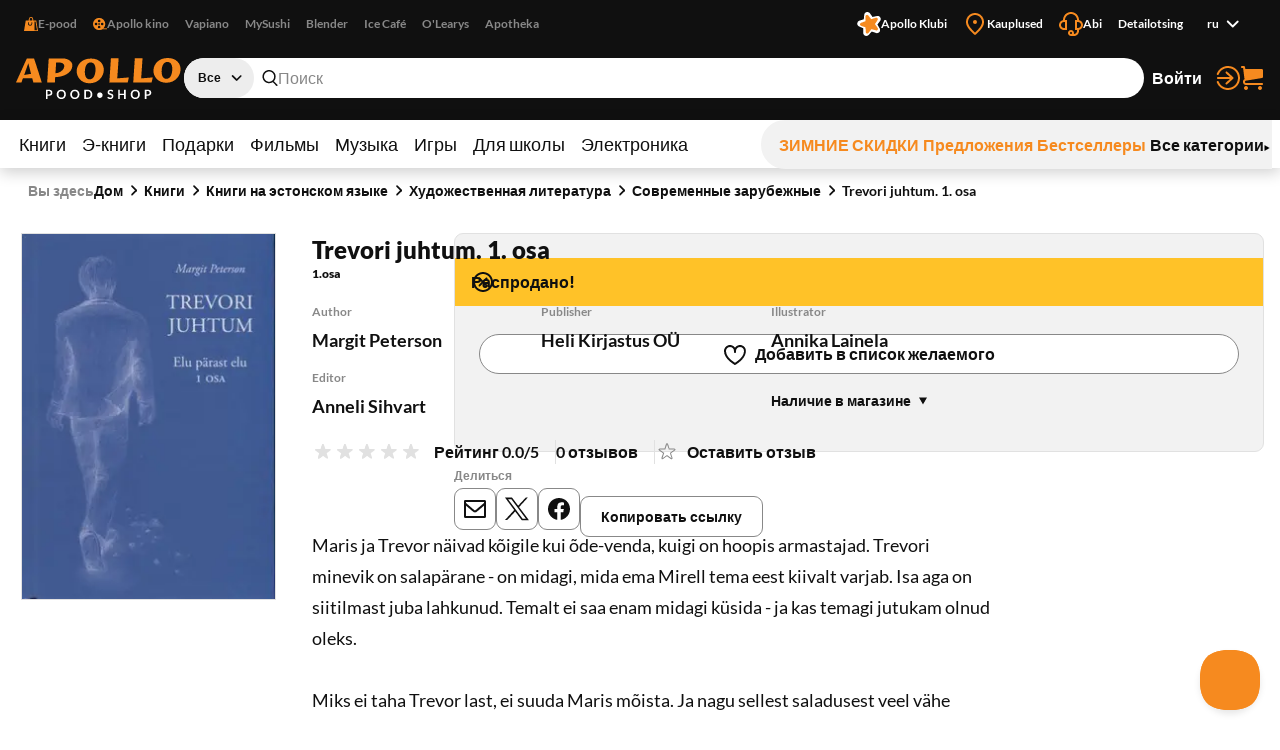

--- FILE ---
content_type: text/html; charset=utf-8
request_url: https://www.apollo.ee/ru/trevori-juhtum-1-osa.html
body_size: 152945
content:
<!DOCTYPE html><html lang="ru"><head><meta charSet="utf-8"/><meta name="viewport" content="width=device-width, initial-scale=1, minimum-scale=1, maximum-scale=2, user-scalable=yes"/><link rel="stylesheet" href="/_next/static/css/29ccbe3c4c088abb.css" data-precedence="next"/><link rel="stylesheet" href="/_next/static/css/3ad27effbf0a220e.css" data-precedence="next"/><link rel="stylesheet" href="/_next/static/css/43c7c34003df3405.css" data-precedence="next"/><link rel="stylesheet" href="/_next/static/css/89c147cb3a3d7552.css" data-precedence="next"/><link rel="stylesheet" href="/_next/static/css/bc519a1aa597fcda.css" data-precedence="next"/><link rel="stylesheet" href="/_next/static/css/9be1844f3377c0c0.css" data-precedence="next"/><link rel="stylesheet" href="/_next/static/css/a07a83b341ea3e70.css" data-precedence="next"/><link rel="stylesheet" href="/_next/static/css/30e11ea32a1cf5c8.css" data-precedence="next"/><link rel="stylesheet" href="/_next/static/css/b05a8ef9d52e65e2.css" data-precedence="next"/><link rel="stylesheet" href="/_next/static/css/ec3a67d5775a5339.css" data-precedence="next"/><link rel="stylesheet" href="/_next/static/css/ee595b2aba44656f.css" data-precedence="next"/><link rel="stylesheet" href="/_next/static/css/a0696ec1fda94ca9.css" data-precedence="next"/><link rel="stylesheet" href="/_next/static/css/ad49631f61c12143.css" data-precedence="next"/><link rel="stylesheet" href="/_next/static/css/03e10d1d2b48cd7d.css" data-precedence="next"/><link rel="stylesheet" href="/_next/static/css/bee8ee6993eaf8bb.css" data-precedence="next"/><link rel="stylesheet" href="/_next/static/css/6d9e806aadcffcbf.css" data-precedence="next"/><link rel="preload" as="script" fetchPriority="low" href="/_next/static/chunks/webpack-a9cd9f88c77c1298.js"/><script src="/_next/static/chunks/52774a7f-358124402459c0d8.js" async=""></script><script src="/_next/static/chunks/4bd1b696-1b312bf71b949326.js" async=""></script><script src="/_next/static/chunks/1431-c9df40ce94b16aef.js" async=""></script><script src="/_next/static/chunks/main-app-37305ee322ab725d.js" async=""></script><script src="/_next/static/chunks/3025bf54-ff392dca42c99fb1.js" async=""></script><script src="/_next/static/chunks/1356-ca0d17791cb306e5.js" async=""></script><script src="/_next/static/chunks/2671-be9c7373cbb393c8.js" async=""></script><script src="/_next/static/chunks/3488-e16203b1fc2a30a1.js" async=""></script><script src="/_next/static/chunks/6281-1ec40c0eb469899c.js" async=""></script><script src="/_next/static/chunks/2729-c5565d0e7dcb6f93.js" async=""></script><script src="/_next/static/chunks/6209-033faf45d7bd7a0e.js" async=""></script><script src="/_next/static/chunks/8130-f64e00d19bcca8e8.js" async=""></script><script src="/_next/static/chunks/7984-4b8c1f7580e9ead7.js" async=""></script><script src="/_next/static/chunks/373-9547727e2ef6767e.js" async=""></script><script src="/_next/static/chunks/5769-9829ebe80a9af3a8.js" async=""></script><script src="/_next/static/chunks/7880-b40366af78452249.js" async=""></script><script src="/_next/static/chunks/app/%5Blocale%5D/(shop)/layout-5b89fa32ce8a8355.js" async=""></script><script src="/_next/static/chunks/3168-2a015a0d516dbfc5.js" async=""></script><script src="/_next/static/chunks/999-ea1d13a5a5a4bd8a.js" async=""></script><script src="/_next/static/chunks/8364-cd8e0e86f8b1fb9a.js" async=""></script><script src="/_next/static/chunks/app/%5Blocale%5D/(shop)/%5BcustomerGroupId%5D/product/%5Bid%5D/page-ac2830b8a3ae5ae6.js" async=""></script><link rel="preload" href="https://www.googletagmanager.com/gtm.js?id=GTM-NP5PC2" as="script"/><title>Trevori juhtum. 1. osa | Apollo E-pood</title><meta name="description" content="Maris ja Trevor näivad kõigile kui õde-venda, kuigi on hoopis armastajad. Trevori minevik on salapärane - on midagi, mida ema Mirell tema eest kiivalt varjab. I"/><meta name="robots" content="index, follow"/><link rel="canonical" href="https://www.apollo.ee/et/trevori-juhtum-1-osa.html"/><link rel="alternate" hrefLang="et-EE" href="https://www.apollo.ee/et/trevori-juhtum-1-osa.html"/><link rel="alternate" hrefLang="en-US" href="https://www.apollo.ee/en/trevori-juhtum-1-osa.html"/><link rel="alternate" hrefLang="ru-RU" href="https://www.apollo.ee/ru/trevori-juhtum-1-osa.html"/><link rel="alternate" hrefLang="x-default" href="https://www.apollo.ee/et/trevori-juhtum-1-osa.html"/><meta property="og:title" content="Trevori juhtum. 1. osa | Apollo E-pood"/><meta property="og:description" content="Maris ja Trevor näivad kõigile kui õde-venda, kuigi on hoopis armastajad. Trevori minevik on salapärane - on midagi, mida ema Mirell tema eest kiivalt varjab. I"/><meta property="og:image" content="https://cdn.apollo.ee/o/apollo/8/c/f/b/8cfbf5c5e63c921a3901bc7fee59c32036da12c3_59680873.jpg"/><meta name="twitter:card" content="summary_large_image"/><meta name="twitter:title" content="Trevori juhtum. 1. osa | Apollo E-pood"/><meta name="twitter:description" content="Maris ja Trevor näivad kõigile kui õde-venda, kuigi on hoopis armastajad. Trevori minevik on salapärane - on midagi, mida ema Mirell tema eest kiivalt varjab. I"/><meta name="twitter:image" content="https://cdn.apollo.ee/o/apollo/8/c/f/b/8cfbf5c5e63c921a3901bc7fee59c32036da12c3_59680873.jpg"/><link rel="icon" href="/favicon.ico" type="image/x-icon" sizes="128x128"/><link rel="icon" href="/icon.png?82dec42fe36c2e01" type="image/png" sizes="180x180"/><link rel="apple-touch-icon" href="/apple-icon.png?82dec42fe36c2e01" type="image/png" sizes="180x180"/><meta name="sentry-trace" content="4e9d46d89d6af0a439f64dd420397109-57fdacf45dc4c295-0"/><meta name="baggage" content="sentry-environment=production,sentry-release=lRWzR_uMCpfcwg4Zs9JyU,sentry-public_key=0f1998123f37e773f9685c8fca18e94b,sentry-trace_id=4e9d46d89d6af0a439f64dd420397109,sentry-sampled=false"/><script src="/_next/static/chunks/polyfills-42372ed130431b0a.js" noModule=""></script></head><body><div class="styles_frame-main__2AsUj frame-main"><a href="#main" class="styles_skip-link__8DB67">Перейти к содержимому</a><header aria-label="Главный заголовок" class="styles_main__F4u43 main-header"><div class="styles_main-header__inner__wro7b main-header__inner"><div class="styles_secondary___7cL_"><div class="styles_main__inner__hDQoa"><div role="navigation" aria-label="Внешние ссылки"><ul class="styles_link-list__LY2Mx styles_external-links__kfy7Q external-links"><li class="styles_link-list__item__cSUgm"><a href="#" target="_blank" rel="noreferrer"><div class="styles_title__K59yU"><svg height="20" width="20" fill="none" viewBox="0 0 16 16"><path fill="#F68A1F" fill-rule="evenodd" d="M8 1a1.5 1.5 0 0 0-1.5 1.5V4h3V2.5A1.5 1.5 0 0 0 8 1m2.5 3H14l2 12H0L2 4h3.5V2.5a2.5 2.5 0 0 1 5 0zM12 15h2.82L13.153 5H12zM7 9a1.5 1.5 0 0 1-1.5-1.5V6h-1v1.5a2.5 2.5 0 0 0 5 0V6h-1v1.5A1.5 1.5 0 0 1 7 9" clip-rule="evenodd"></path></svg><span>E-pood</span></div></a></li><li class="styles_link-list__item__cSUgm"><a href="https://www.apollokino.ee/" target="_blank" rel="noreferrer"><div class="styles_title__K59yU"><svg height="20" width="20" fill="none" viewBox="0 0 16 16"><path fill="#F68A1F" fill-rule="evenodd" d="M7 15A7 7 0 1 0 7 1a7 7 0 0 0 0 14m0-9a1.5 1.5 0 1 0 0-3 1.5 1.5 0 0 0 0 3m0 3a1 1 0 1 0 0-2 1 1 0 0 0 0 2m1.5 2.5a1.5 1.5 0 1 1-3 0 1.5 1.5 0 0 1 3 0m-5-2a1.5 1.5 0 1 0 0-3 1.5 1.5 0 0 0 0 3M12 8a1.5 1.5 0 1 1-3 0 1.5 1.5 0 0 1 3 0" clip-rule="evenodd"></path><path fill="#F68A1F" d="M7 13h9v1H7z"></path></svg><span>Apollo kino</span></div></a></li><li class="styles_link-list__item__cSUgm"><a href="https://vapiano.ee/" target="_blank" rel="noreferrer"><div class="styles_title__K59yU"><span>Vapiano</span></div></a></li><li class="styles_link-list__item__cSUgm"><a href="https://mysushi.ee/" target="_blank" rel="noreferrer"><div class="styles_title__K59yU"><span>MySushi</span></div></a></li><li class="styles_link-list__item__cSUgm"><a href="https://www.blenderjuice.ee/" target="_blank" rel="noreferrer"><div class="styles_title__K59yU"><span>Blender</span></div></a></li><li class="styles_link-list__item__cSUgm"><a href="https://www.facebook.com/IceCafeEesti/" target="_blank" rel="noreferrer"><div class="styles_title__K59yU"><span>Ice Café</span></div></a></li><li class="styles_link-list__item__cSUgm"><a href="https://www.olearys.ee/" target="_blank" rel="noreferrer"><div class="styles_title__K59yU"><span>O&#x27;Learys</span></div></a></li><li class="styles_link-list__item__cSUgm"><a href="https://www.apotheka.ee/" target="_blank" rel="noreferrer"><div class="styles_title__K59yU"><span>Apotheka</span></div></a></li></ul></div><div role="navigation" aria-label="Дополнительные ссылки"><ul class="styles_link-list__LY2Mx styles_extra-links__Y94ZF extra-links"><li class="styles_link-list__item__cSUgm"><a href="https://www.apolloklubi.ee/"><div class="styles_title__K59yU"><svg height="20" width="20" viewBox="0 0 512 512"><path d="M495.88 114.51c-15.15-23.72-43.59-35.32-71.01-28.97l-93.77 20.94-55.19-78.43c-15.86-22.8-44.2-33.36-71.1-26.48l-1 .23c-27.23 7.03-47.1 30.43-49.62 58.45l-9.1 95.48-91.86 28.22c-26.95 8.09-45.9 32.26-47.32 60.36-1.74 28.08 14.42 54.2 40.33 65.16l88.1 38.05-1.57 95.86c-.64 28.11 16.53 53.57 42.83 63.5 26.21 10.3 56.07 3.01 74.58-18.21l60.63-68.62a6.6 6.6 0 0 1 7.1-1.89l86.69 29.59c26.58 9.25 56.1.81 73.76-21.1 17.98-22.01 20.21-52 5.78-76.38l-48.86-82.53 57.74-76.7c17.07-22.67 18.16-52.73 2.75-76.54" style="fill:#fff"></path><path d="M181.48 93.34c.46-30.7 39.05-43.99 58.31-20.07l62.36 77.47c1.14 1.37 2.98 1.96 4.69 1.43l95.02-29.36c29.34-9.08 53.94 23.56 37.1 49.25l-54.39 83.25c-.97 1.5-.94 3.43.09 4.89l57.29 81.3c17.68 25.1-5.76 58.56-35.39 50.53l-84.48-22.92c-8.64-2.35-17.85.82-23.21 7.99l-52.51 70.1c-18.41 24.58-57.47 12.63-58.99-18.03l-4.89-99.32a4.372 4.372 0 0 0-2.96-3.94l-94.13-32.09c-29.06-9.9-29.77-50.75-1.07-61.68l92.95-35.35a4.368 4.368 0 0 0 2.8-4.03l1.46-99.44h-.02Z" style="fill:#f68a1f"></path></svg><span>Apollo Klubi</span></div></a></li><li class="styles_link-list__item__cSUgm"><a href="https://www.apollo.ee/et/kauplused"><div class="styles_title__K59yU"><svg height="20" width="20" xml:space="preserve" viewBox="0 0 24 24"><path d="M12 22.9c-.32 0-.64-.12-.88-.36l-.78-.78C6.56 18.02 3 14.48 3 10c0-4.96 4.04-9 9-9s9 4.04 9 9c0 4.5-3.5 7.96-7.2 11.62l-.92.91c-.24.24-.56.37-.88.37M12 3c-3.86 0-7 3.14-7 7 0 3.65 3.28 6.9 6.75 10.34l.25.25.39-.39C15.94 16.7 19 13.67 19 10c0-3.86-3.14-7-7-7" style="fill:#f68a1f"></path><circle cx="12" cy="10" r="2" style="fill:#f68a1f"></circle></svg><span>Kauplused</span></div></a></li><li class="styles_link-list__item__cSUgm"><a href="https://www.apollo.ee/help"><div class="styles_title__K59yU"><svg height="20" width="20" xml:space="preserve" viewBox="0 0 24 24"><path d="M24 13c0-2.41-1.72-4.43-4-4.9V8c0-4.41-3.59-8-8-8S4 3.59 4 8v.1c-2.28.47-4 2.49-4 4.9 0 2.76 2.24 5 5 5h3V8H6c0-3.31 2.69-6 6-6s6 2.69 6 6h-2v10h2v1c0 1.65-1.35 3-3 3h-.18c.11-.31.18-.65.18-1 0-1.65-1.35-3-3-3s-3 1.35-3 3 1.35 3 3 3h3c2.76 0 5-2.24 5-5v-1.1c2.28-.47 4-2.49 4-4.9M6 16H5c-1.65 0-3-1.35-3-3s1.35-3 3-3h1zm6 4c.55 0 1 .45 1 1s-.45 1-1 1-1-.45-1-1 .45-1 1-1m7-4h-1v-6h1c1.65 0 3 1.35 3 3s-1.35 3-3 3" style="fill:#f68a1f"></path></svg><span>Abi</span></div></a></li><li class="styles_link-list__item__cSUgm"><a href="https://www.apollo.ee/et/catalogsearch/advanced"><div class="styles_title__K59yU"><span>Detailotsing</span></div></a></li><li class="styles_link-list__item__cSUgm"><div class="styles_accessible-drop__kw_6R styles_align-right__t9uK3"><button class="button styles_button__4hFZL styles_layout-link__PoAgk styles_intent-discrete__e9kYF styles_size-small__k6oLn styles_has-icon-after__RseT3 styles_align-center__aNWgc" type="button" aria-haspopup="true" aria-expanded="false"><span class="styles_button__inner__eeSk_"><span class="styles_text__lezxR">ru</span><svg height="16" width="16" class="styles_button__icon__9ZC6L" xml:space="preserve" viewBox="0 0 24 24"><path fill="#101010" fill-rule="evenodd" d="M12.1 15.2c.4.4 1 .4 1.4 0l4.9-4.9c.4-.4.4-1 0-1.4-.4-.4-1-.4-1.4 0l-4.2 4.2-4.3-4.3c-.4-.4-1-.4-1.4 0-.4.4-.4 1 0 1.4z" clip-rule="evenodd"></path></svg></span></button></div></li></ul></div></div></div><div class="styles_primary__DWNiM"><div class="styles_main__inner__hDQoa"><div class="styles_logo__6aKTS"><a href="/ru"><img alt="Аполло Интернет-магазин | Магазин" loading="lazy" width="165" height="40" decoding="async" data-nimg="1" style="color:transparent" src="https://api.live.apollo.ee/media/logo/stores/2/apollo_logo.svg"/></a></div><div class="styles_header-search__mqYyH"><button class="button styles_button__4hFZL styles_layout-icon__y1KjU styles_size-default__MWEvi has-icon styles_has-icon__OdQqZ styles_align-center__aNWgc styles_search-expand__AbhrZ" type="button" aria-controls="header-search"><span class="styles_button__inner__eeSk_"><svg height="16" width="16" class="styles_button__icon__9ZC6L" xml:space="preserve" viewBox="0 0 512 512"><path fill="#B88D97" d="M490.4 471.1 379.3 356.8c35.6-37.9 57.6-88.9 57.6-145C436.9 95 342.2 0 225.8 0s-211 95-211 211.8c0 116.8 94.7 211.8 211.1 211.8 43.3 0 83.6-13.2 117.2-35.7.6.7.8 1.6 1.4 2.2l111.4 114.6c4.7 4.9 11 7.3 17.3 7.3 6.1 0 12.1-2.3 16.8-6.8 9.5-9.3 9.7-24.6.4-34.1M63 211.8c0-90.2 73-163.6 162.8-163.6 89.8 0 162.9 73.4 162.9 163.6s-73.1 163.6-162.9 163.6C136 375.4 63 302 63 211.8"></path></svg><span class="styles_text__lezxR">Расширить поиск</span></span></button><div class="styles_header-search__inner__QE3IE" id="header-search"><form id="header-search-form" role="search" aria-label="Быстрый поиск" action="/ru/catalogsearch/result" method="GET"><div role="combobox" aria-haspopup="listbox" aria-owns="header-search-drop" aria-controls="header-search-drop" aria-expanded="true" class="styles_search-form__On3JR"><div class="styles_control-select__JJ_Ll styles_theme-stylized__i5Ska"><div class="styles_control-select-holder__WN1Tk"><p class="styles_control-select-value__Vkn0q"></p><select name="category_id" id="categories" class="styles_control-select-select__xQvsg" spellCheck="false" autoComplete="nope" aria-label="Категории"><option value="-1">Все</option><option value="683">Книги</option><option value="709">Э-книги</option><option value="1899">Подарки</option><option value="9">Фильмы</option><option value="628">Музыка</option><option value="14">Игры</option><option value="1913">Для школы</option><option value="9075">Электроника</option></select><svg height="20" width="20" xml:space="preserve" viewBox="0 0 24 24"><path fill="#101010" fill-rule="evenodd" d="M12.1 15.2c.4.4 1 .4 1.4 0l4.9-4.9c.4-.4.4-1 0-1.4-.4-.4-1-.4-1.4 0l-4.2 4.2-4.3-4.3c-.4-.4-1-.4-1.4 0-.4.4-.4 1 0 1.4z" clip-rule="evenodd"></path></svg></div></div><div class="styles_control-input__dSR2p styles_theme-minimal__VhO64"><span class="styles_control-input-addon-front__ksNkw"><svg height="16" width="16" xml:space="preserve" viewBox="0 0 512 512"><path fill="#B88D97" d="M490.4 471.1 379.3 356.8c35.6-37.9 57.6-88.9 57.6-145C436.9 95 342.2 0 225.8 0s-211 95-211 211.8c0 116.8 94.7 211.8 211.1 211.8 43.3 0 83.6-13.2 117.2-35.7.6.7.8 1.6 1.4 2.2l111.4 114.6c4.7 4.9 11 7.3 17.3 7.3 6.1 0 12.1-2.3 16.8-6.8 9.5-9.3 9.7-24.6.4-34.1M63 211.8c0-90.2 73-163.6 162.8-163.6 89.8 0 162.9 73.4 162.9 163.6s-73.1 163.6-162.9 163.6C136 375.4 63 302 63 211.8"></path></svg></span><div class="styles_control-input-holder__7aaKF"><input id="header-search-input" class="styles_control-input-input__7NL3x" type="text" placeholder="Поиск" spellCheck="false" autoComplete="off" name="q" value=""/></div></div></div></form><div class="styles_drop__DYeo5" id="header-search-drop" role="listbox" aria-labelledby="header-search-input" tabindex="0"><ul class="styles_link-list__LY2Mx styles_extra-links__Y94ZF extra-links"><li class="styles_link-list__item__cSUgm"><a href="/ru/kampaaniad/apollo-klubi-eripakkumine"><div class="styles_title__K59yU"><svg height="20" width="20" viewBox="0 0 512 512"><path d="M495.88 114.51c-15.15-23.72-43.59-35.32-71.01-28.97l-93.77 20.94-55.19-78.43c-15.86-22.8-44.2-33.36-71.1-26.48l-1 .23c-27.23 7.03-47.1 30.43-49.62 58.45l-9.1 95.48-91.86 28.22c-26.95 8.09-45.9 32.26-47.32 60.36-1.74 28.08 14.42 54.2 40.33 65.16l88.1 38.05-1.57 95.86c-.64 28.11 16.53 53.57 42.83 63.5 26.21 10.3 56.07 3.01 74.58-18.21l60.63-68.62a6.6 6.6 0 0 1 7.1-1.89l86.69 29.59c26.58 9.25 56.1.81 73.76-21.1 17.98-22.01 20.21-52 5.78-76.38l-48.86-82.53 57.74-76.7c17.07-22.67 18.16-52.73 2.75-76.54" style="fill:#fff"></path><path d="M181.48 93.34c.46-30.7 39.05-43.99 58.31-20.07l62.36 77.47c1.14 1.37 2.98 1.96 4.69 1.43l95.02-29.36c29.34-9.08 53.94 23.56 37.1 49.25l-54.39 83.25c-.97 1.5-.94 3.43.09 4.89l57.29 81.3c17.68 25.1-5.76 58.56-35.39 50.53l-84.48-22.92c-8.64-2.35-17.85.82-23.21 7.99l-52.51 70.1c-18.41 24.58-57.47 12.63-58.99-18.03l-4.89-99.32a4.372 4.372 0 0 0-2.96-3.94l-94.13-32.09c-29.06-9.9-29.77-50.75-1.07-61.68l92.95-35.35a4.368 4.368 0 0 0 2.8-4.03l1.46-99.44h-.02Z" style="fill:#f68a1f"></path></svg><span>Apollo klubi pakkumised</span></div></a></li><li class="styles_link-list__item__cSUgm"><a href="/ru/catalogsearch/advanced"><div class="styles_title__K59yU"><span>Detailotsing</span></div></a></li></ul></div></div></div><ul class="styles_link-list__LY2Mx styles_mainbar__yLdYl mainbar"><li class="styles_link-list__item__cSUgm"><button class="styles_user-button__lvpuV"><span>Войти<svg height="24" width="24" xml:space="preserve" viewBox="0 0 24 24"><g><path d="M1 12c0 .55.45 1 1 1h11.93l-4.11 3.76a.997.997 0 0 0-.06 1.41c.2.21.47.32.74.32.24 0 .48-.09.68-.26l6-5.5c.01 0 .01-.01.01-.02.07-.07.13-.16.17-.24.02-.03.04-.05.05-.08.05-.12.08-.26.08-.4s-.03-.27-.08-.4c-.01-.03-.04-.05-.05-.08-.05-.09-.1-.17-.17-.24-.01-.01-.01-.01-.01-.02l-6-5.5c-.41-.37-1.04-.34-1.41.06-.38.42-.35 1.05.05 1.43L13.93 11H2c-.55 0-1 .45-1 1" style="fill:#f68a1f"></path><path d="M12 0C7.02 0 2.63 3 .82 7.64a1.004 1.004 0 0 0 1.87.73C4.19 4.5 7.85 2 12 2c5.51 0 10 4.49 10 10s-4.49 10-10 10c-4.15 0-7.81-2.5-9.32-6.36a1.001 1.001 0 0 0-1.87.72C2.63 21 7.02 24 12 24c6.62 0 12-5.38 12-12S18.62 0 12 0" style="fill:#f68a1f"></path></g></svg></span></button></li><li class="styles_link-list__item__cSUgm"><a href="/ru/cart"><div class="styles_title__K59yU"><svg height="20" width="20" xml:space="preserve" viewBox="0 0 24 24"><path fill="#F68A1F" d="M5.8 14.7 22 12c.6-.1 1-.6 1-1.2V4.2c0-.6-.6-1.2-1.2-1.2H5.3L5 .9C4.9.4 4.5 0 4 0H2c-.5 0-1 .4-1 1s.5 1 1 1h1.1l1.4 11.1c-.9.5-1.5 1.5-1.5 2.6v.3c0 1.7 1.3 3 3 3h16c.5 0 1-.5 1-1s-.5-1-1-1H6c-.6 0-1-.5-1-1v-.3c0-.5.3-.9.8-1M6 20c-1.1 0-2 .9-2 2s.9 2 2 2 2-.9 2-2-.9-2-2-2m14 0c-1.1 0-2 .9-2 2s.9 2 2 2 2-.9 2-2-.9-2-2-2"></path></svg><span>Корзина</span></div></a></li></ul></div></div><nav class="styles_menu__Mg0Ux" aria-label="Главное меню"><div class="styles_menu__inner__rEn8j"><span data-focus-scope-start="true" hidden=""></span><ul class="styles_menu__primary__DdD6B"><li class="styles_closed__EVa_m"><a href="/ru/raamatud">Книги</a></li><li class="styles_closed__EVa_m"><a href="/ru/e-raamatud">Э-книги</a></li><li class="styles_closed__EVa_m"><a href="/ru/kingitused">Подарки</a></li><li class="styles_closed__EVa_m"><a href="/ru/filmid">Фильмы</a></li><li class="styles_closed__EVa_m"><a href="/ru/muusika">Музыка</a></li><li class="styles_closed__EVa_m"><a href="/ru/mangud">Игры</a></li><li class="styles_closed__EVa_m"><a href="/ru/kooli-ja-kontoritarbed">Для школы</a></li><li class="styles_closed__EVa_m"><a href="/ru/elektroonika">Электроника</a></li></ul><span data-focus-scope-end="true" hidden=""></span><ul class="styles_menu__secondary__CUFB8"><li class="styles_hilited__GjNPX"><a href="/ru/talveale"><span class="styles_hilited__GjNPX">ЗИМНИЕ СКИДКИ</span></a></li><li class="styles_hilited__GjNPX"><a href="/ru/eripakkumised"><span class="styles_hilited__GjNPX">Предложения</span></a></li><li class="styles_hilited__GjNPX"><a href="/ru/edetabelid"><span class="styles_hilited__GjNPX">Бестселлеры</span></a></li><li class="mobile-hide tablet-hide"><a href="/ru/kategooriad"><span>Все категории</span><div><svg height="6" width="6" xml:space="preserve" viewBox="0 0 500 500"><g><path d="M466.51 250 33.49 500V0z"></path></g></svg></div></a></li></ul></div></nav></div></header><main class="styles_main__FDRs8 styles_size-full__AlqSK" id="main"><div class="styles_inner__k2ncv"><section class="styles_block__GJdIq" aria-label="Раздел товаров"><div class="styles_block__inner__zHhTN"><nav aria-label="Навигация по цепочке навигации" aria-describedby="breadcrumbs-main-breadcrumbs-title" class="styles_breadcrumbs__NarXt"><p class="styles_breadcrumbs__title__73YDe" id="breadcrumbs-main-breadcrumbs-title">Вы здесь</p><ol><li aria-current="false"><a href="/">Дом</a><svg height="16" width="16" xml:space="preserve" viewBox="0 0 24 24"><path fill="#101010" fill-rule="evenodd" d="M15.9 12.7c.4-.4.4-1 0-1.4l-4.9-5c-.4-.3-1-.3-1.4 0-.4.4-.4 1 0 1.4l4.2 4.2-4.2 4.2c-.4.4-.4 1 0 1.4.4.4 1 .4 1.4 0z" clip-rule="evenodd"></path></svg></li><li aria-current="false"><a href="/ru/raamatud">Книги</a><svg height="16" width="16" xml:space="preserve" viewBox="0 0 24 24"><path fill="#101010" fill-rule="evenodd" d="M15.9 12.7c.4-.4.4-1 0-1.4l-4.9-5c-.4-.3-1-.3-1.4 0-.4.4-.4 1 0 1.4l4.2 4.2-4.2 4.2c-.4.4-.4 1 0 1.4.4.4 1 .4 1.4 0z" clip-rule="evenodd"></path></svg></li><li aria-current="false"><a href="/ru/raamatud/eestikeelsed-raamatud">Книги на эстонском языке</a><svg height="16" width="16" xml:space="preserve" viewBox="0 0 24 24"><path fill="#101010" fill-rule="evenodd" d="M15.9 12.7c.4-.4.4-1 0-1.4l-4.9-5c-.4-.3-1-.3-1.4 0-.4.4-.4 1 0 1.4l4.2 4.2-4.2 4.2c-.4.4-.4 1 0 1.4.4.4 1 .4 1.4 0z" clip-rule="evenodd"></path></svg></li><li aria-current="false"><a href="/ru/raamatud/eestikeelsed-raamatud/ilukirjandus">Художественная литература</a><svg height="16" width="16" xml:space="preserve" viewBox="0 0 24 24"><path fill="#101010" fill-rule="evenodd" d="M15.9 12.7c.4-.4.4-1 0-1.4l-4.9-5c-.4-.3-1-.3-1.4 0-.4.4-.4 1 0 1.4l4.2 4.2-4.2 4.2c-.4.4-.4 1 0 1.4.4.4 1 .4 1.4 0z" clip-rule="evenodd"></path></svg></li><li aria-current="false"><a href="/ru/raamatud/eestikeelsed-raamatud/ilukirjandus/kaasaegne-valismaalt">Современные зарубежные</a><svg height="16" width="16" xml:space="preserve" viewBox="0 0 24 24"><path fill="#101010" fill-rule="evenodd" d="M15.9 12.7c.4-.4.4-1 0-1.4l-4.9-5c-.4-.3-1-.3-1.4 0-.4.4-.4 1 0 1.4l4.2 4.2-4.2 4.2c-.4.4-.4 1 0 1.4.4.4 1 .4 1.4 0z" clip-rule="evenodd"></path></svg></li><li aria-current="page"><a href="/ru/trevori-juhtum-1-osa.html">Trevori juhtum. 1. osa</a></li></ol></nav><script type="application/ld+json">{"@context":"https://schema.org","@type":"BreadcrumbList","itemListElement":[{"@type":"ListItem","position":1,"name":"Дом","item":"https://www.apollo.ee/"},{"@type":"ListItem","position":2,"name":"Дом","item":"https://www.apollo.ee/"},{"@type":"ListItem","position":3,"name":"Книги","item":"https://www.apollo.ee/ru/raamatud"},{"@type":"ListItem","position":4,"name":"Книги на эстонском языке","item":"https://www.apollo.ee/ru/raamatud/eestikeelsed-raamatud"},{"@type":"ListItem","position":5,"name":"Художественная литература","item":"https://www.apollo.ee/ru/raamatud/eestikeelsed-raamatud/ilukirjandus"},{"@type":"ListItem","position":6,"name":"Современные зарубежные","item":"https://www.apollo.ee/ru/raamatud/eestikeelsed-raamatud/ilukirjandus/kaasaegne-valismaalt"},{"@type":"ListItem","position":7,"name":"Trevori juhtum. 1. osa"}]}</script><script type="application/ld+json">{"@context":"https://schema.org","@type":"Product","name":"Trevori juhtum. 1. osa","image":["https://cdn.apollo.ee/o/apollo/8/c/f/b/8cfbf5c5e63c921a3901bc7fee59c32036da12c3_59680873.jpg"],"category":"Книги > Книги на эстонском языке > Художественная литература > Современные зарубежные","description":"Maris ja Trevor näivad kõigile kui õde-venda, kuigi on hoopis armastajad. Trevori minevik on salapärane - on midagi, mida ema Mirell tema eest kiivalt varjab. Isa aga on siitilmast juba lahkunud. Temalt ei saa enam midagi küsida - ja kas temagi jutukam olnud oleks.\r\n\r\nMiks ei taha Trevor last, ei suuda Maris mõista. Ja nagu sellest saladusest veel vähe oleks, kaob ühel päeval ootamatult ema Mirell ja ilmub alles mitmeid kuid hiljem niisama ootamatult välja, olles peenest suurilmadaamist ootamatult lihtsaks metsamehe naiseks ja väikese poja emaks saanud. Kõiki saladusi ei suuda Marisele seletada isegi ta hingesugulasest tädi Mathilde, kelle enesegi minevik näib lahti selgitamata asjaolusid varjavat.\r\n\r\nÜhel hetkel Maris aga lihtsalt ei suuda enam ei uskuda ega usaldada. Nii lähevadki peategelaste teed lahku - Maris põgeneb ülikooli, Trevor väikelinna, Mathilde tagasi metsatallu avariist laastatud tervist turgutama.\r\n\r\nMis saab edasi?\r\n\r\nMargit Peterson on Pärnu kolumnist, literaat, poetess, kirjanik, Pärnu kirjandusõhtute peakorraldaja ja ema kahele täiskasvanud pojale. Igapäevastest tegemistest kirjutab blogis http://margitpeterson.blogspot.com\r\n","url":"https://www.apollo.ee/ru/trevori-juhtum-1-osa.html","offers":{"@type":"Offer","price":19.45,"priceCurrency":"EUR","priceValidUntil":"2027-01-31T23:33:02.901Z","itemCondition":"https://schema.org/NewCondition","availability":"https://schema.org/OutOfStock","url":"https://www.apollo.ee/ru/trevori-juhtum-1-osa.html","seller":{"@type":"Organization","name":"Apollo"}},"sku":"59680873","primaryImageOfPage":{"@type":"ImageObject","url":"https://cdn.apollo.ee/o/apollo/8/c/f/b/8cfbf5c5e63c921a3901bc7fee59c32036da12c3_59680873.jpg"},"gtin":"9789949720873","numberOfPages":156,"datePublished":"2018","publisher":{"@type":"Organization","name":"Heli Kirjastus OÜ"},"editor":[{"@type":"Person","name":"Anneli Sihvart"}],"author":[{"@type":"Person","name":"Margit Peterson"}],"height":{"@type":"QuantitativeValue","value":200,"unitCode":"MM"},"width":{"@type":"QuantitativeValue","value":135,"unitCode":"MM"},"additionalProperty":[{"@type":"PropertyValue","name":"Format","value":"Твердая обложка"},{"@type":"PropertyValue","name":"Series","value":"Elu pärast elu"},{"@type":"PropertyValue","name":"Illustrator","value":"Annika Lainela"}]}</script><script type="application/ld+json">{"@context":"https://schema.org","@type":"WebPage","url":"https://www.apollo.ee/ru/trevori-juhtum-1-osa.html","name":"Trevori juhtum. 1. osa","primaryImageOfPage":{"@type":"ImageObject","url":"https://cdn.apollo.ee/o/apollo/8/c/f/b/8cfbf5c5e63c921a3901bc7fee59c32036da12c3_59680873.jpg"}}</script><article class="styles_product-card-detailed__QhNr_ styles_single__NXJbc"><div class="styles_product-card-detailed__graphics__y8r2Q" data-position="xundefined"><div class="styles_product-gallery__hwV6b" role="region" aria-label="Изображения товара"><div class="slick-slider slick-initialized"><div class="slick-list"><div class="slick-track" style="width:100%;left:0%"><div data-index="0" class="slick-slide slick-active slick-current" tabindex="-1" aria-hidden="false" style="outline:none;width:100%"><div><div tabindex="-1" style="width:100%;display:inline-block"><button aria-label="Нажмите для увеличения"><img alt="Trevori juhtum. 1. osa" loading="lazy" width="255" height="395" decoding="async" data-nimg="1" style="color:transparent" srcSet="/_next/image?url=https%3A%2F%2Fcdn.apollo.ee%2Fo%2Fapollo%2F8%2Fc%2Ff%2Fb%2F8cfbf5c5e63c921a3901bc7fee59c32036da12c3_59680873.jpg&amp;w=256&amp;q=75 1x, /_next/image?url=https%3A%2F%2Fcdn.apollo.ee%2Fo%2Fapollo%2F8%2Fc%2Ff%2Fb%2F8cfbf5c5e63c921a3901bc7fee59c32036da12c3_59680873.jpg&amp;w=640&amp;q=75 2x" src="https://cdn.apollo.ee/o/apollo/8/c/f/b/8cfbf5c5e63c921a3901bc7fee59c32036da12c3_59680873.jpg"/></button></div></div></div></div></div></div></div></div><div class="styles_product-card-detailed__primary__C8cIf"><header class="styles_product-card-detailed__header__WhMxk"><div class="styles_heading__3pDhf styles_mobile-wrap__1MRHu styles_tablet-wrap__5stTS"><h1 class="styles_heading__title__Xym7A styles_align-left__aHTGM">Trevori juhtum. 1. osa</h1></div><p class="styles_product-card-detailed__subtitle__jXO2_">1.osa</p></header><div class="styles_product-card-detailed__meta__fya92"><dl class="styles_meta-list__ceAan styles_size-default__sjbFQ" aria-label="Trevori juhtum. 1. osa meta"><div class="styles_meta-list__item__4bnzC styles_size-default__sjbFQ"><dt class="">Author</dt><dd><div class="styles_clip-content__WNnoF styles_size-default__8_0Jo styles_can-collapse__jvDZa"><div class="styles_clip-content__inner__4TgIf" id="meta-author">Margit Peterson</div></div></dd></div><div class="styles_meta-list__item__4bnzC styles_size-default__sjbFQ"><dt class="">Publisher</dt><dd><div class="styles_clip-content__WNnoF styles_size-default__8_0Jo styles_can-collapse__jvDZa"><div class="styles_clip-content__inner__4TgIf" id="meta-publisher">Heli Kirjastus OÜ</div></div></dd></div><div class="styles_meta-list__item__4bnzC styles_size-default__sjbFQ"><dt class="">Illustrator</dt><dd><div class="styles_clip-content__WNnoF styles_size-default__8_0Jo styles_can-collapse__jvDZa"><div class="styles_clip-content__inner__4TgIf" id="meta-illustrator">Annika Lainela</div></div></dd></div><div class="styles_meta-list__item__4bnzC styles_size-default__sjbFQ"><dt class="">Editor</dt><dd><div class="styles_clip-content__WNnoF styles_size-default__8_0Jo styles_can-collapse__jvDZa"><div class="styles_clip-content__inner__4TgIf" id="meta-editor">Anneli Sihvart</div></div></dd></div></dl><ul class="styles_link-list__LY2Mx styles_product-rating__96TsO product-rating"><li class="styles_link-list__item__cSUgm"><a href="/ru/reviews/268592"><div class="styles_product-rating__p9Jwo" data-value="0"><span class="">Рейтинг 0.0/5</span><svg height="22" width="110" xml:space="preserve" viewBox="0 0 120 24"><g fill="#E1E1E1"><path d="M19.4 8.6h-4.9L13 3.9c-.1-.5-.6-.7-1-.7s-.8.2-1 .7L9.5 8.6H4.6c-1 0-1.4 1.2-.6 1.8l4 2.9L6.5 18c-.3.9.8 1.7 1.5 1.1l4-2.9 4 2.9c.8.6 1.8-.2 1.5-1.1L16 13.3l4-2.9c.8-.6.4-1.8-.6-1.8"></path><path d="M11 3.9 9.5 8.6H4.6c-1 0-1.4 1.2-.6 1.8l4 2.9L6.5 18c-.3.9.8 1.7 1.5 1.1l4-2.9v-13c-.4 0-.8.3-1 .7"></path></g><g fill="#E1E1E1"><path d="M43.4 8.6h-4.9L37 3.9c-.1-.5-.6-.7-1-.7s-.8.2-1 .7l-1.5 4.7h-4.9c-1 0-1.4 1.2-.6 1.8l4 2.9-1.5 4.7c-.3.9.8 1.7 1.5 1.1l4-2.9 4 2.9c.8.6 1.8-.2 1.5-1.1L40 13.3l4-2.9c.8-.6.4-1.8-.6-1.8"></path><path d="m35 3.9-1.5 4.7h-4.9c-1 0-1.4 1.2-.6 1.8l4 2.9-1.5 4.7c-.3.9.8 1.7 1.5 1.1l4-2.9v-13c-.4 0-.8.3-1 .7"></path></g><g fill="#E1E1E1"><path d="M67.4 8.6h-4.9L61 3.9c-.1-.5-.6-.7-1-.7s-.8.2-1 .7l-1.5 4.7h-4.9c-1 0-1.4 1.2-.6 1.8l4 2.9-1.5 4.7c-.3.9.8 1.7 1.5 1.1l4-2.9 4 2.9c.8.6 1.8-.2 1.5-1.1L64 13.3l4-2.9c.8-.6.4-1.8-.6-1.8"></path><path d="m59 3.9-1.5 4.7h-4.9c-1 0-1.4 1.2-.6 1.8l4 2.9-1.5 4.7c-.3.9.8 1.7 1.5 1.1l4-2.9v-13c-.4 0-.8.3-1 .7"></path></g><g fill="#E1E1E1"><path d="M91.4 8.6h-4.9L85 3.9c-.1-.5-.6-.7-1-.7s-.8.2-1 .7l-1.5 4.7h-4.9c-1 0-1.4 1.2-.6 1.8l4 2.9-1.5 4.7c-.3.9.8 1.7 1.5 1.1l4-2.9 4 2.9c.8.6 1.8-.2 1.5-1.1L88 13.3l4-2.9c.8-.6.4-1.8-.6-1.8"></path><path d="m83 3.9-1.5 4.7h-4.9c-1 0-1.4 1.2-.6 1.8l4 2.9-1.5 4.7c-.3.9.8 1.7 1.5 1.1l4-2.9v-13c-.4 0-.8.3-1 .7"></path></g><g fill="#E1E1E1"><path d="M115.4 8.6h-4.9L109 3.9c-.1-.5-.6-.7-1-.7s-.8.2-1 .7l-1.5 4.7h-4.9c-1 0-1.4 1.2-.6 1.8l4 2.9-1.5 4.7c-.3.9.8 1.7 1.5 1.1l4-2.9 4 2.9c.8.6 1.8-.2 1.5-1.1l-1.5-4.7 4-2.9c.8-.6.4-1.8-.6-1.8"></path><path d="m107 3.9-1.5 4.7h-4.9c-1 0-1.4 1.2-.6 1.8l4 2.9-1.5 4.7c-.3.9.8 1.7 1.5 1.1l4-2.9v-13c-.4 0-.8.3-1 .7"></path></g></svg></div></a></li><li class="styles_link-list__item__cSUgm"><a href="#reviews-slider">0 отзывов</a></li><li class="styles_link-list__item__cSUgm"><button class="button styles_button__4hFZL styles_layout-link__PoAgk styles_intent-discrete__e9kYF styles_size-default__MWEvi has-icon styles_has-icon__OdQqZ styles_align-center__aNWgc" type="button"><span class="styles_button__inner__eeSk_"><svg height="16" width="16" class="styles_button__icon__9ZC6L styles_large__Ia_Vx" xml:space="preserve" viewBox="0 0 24 24"><path fill="#888" d="M7.4 19.3c-.2 0-.4-.1-.6-.2-.4-.3-.5-.7-.4-1.1L8 13.3l-4-2.9c-.4-.3-.5-.7-.4-1.1s.5-.7 1-.7h4.9L11 3.9c.1-.4.5-.7 1-.7s.8.3 1 .7l1.5 4.7h4.9c.4 0 .8.3 1 .7.1.4 0 .9-.4 1.1l-4 2.9 1.5 4.7c.1.4 0 .9-.4 1.1-.4.3-.8.3-1.2 0l-4-2.9-4 2.9c-.1.1-.3.2-.5.2M4.6 9.6l4.6 3.3-1.7 5.4L12 15l4.6 3.3-1.7-5.4 4.6-3.3h-5.6L12 4.2l-1.7 5.4z"></path></svg><span class="styles_text__lezxR">Оставить отзыв</span></span></button></li></ul></div><div class="styles_product-card-detailed__description__AQMRo"><ul class="styles_link-list__LY2Mx styles_product-variations__rZ_u_ product-variations"></ul><div class="styles_clip-content__WNnoF styles_size-default__8_0Jo styles_can-collapse__jvDZa"><div class="styles_clip-content__inner__4TgIf" id="product-description"><div>Maris ja Trevor näivad kõigile kui õde-venda, kuigi on hoopis armastajad. Trevori minevik on salapärane - on midagi, mida ema Mirell tema eest kiivalt varjab. Isa aga on siitilmast juba lahkunud. Temalt ei saa enam midagi küsida - ja kas temagi jutukam olnud oleks.

Miks ei taha Trevor last, ei suuda Maris mõista. Ja nagu sellest saladusest veel vähe oleks, kaob ühel päeval ootamatult ema Mirell ja ilmub alles mitmeid kuid hiljem niisama ootamatult välja, olles peenest suurilmadaamist ootamatult lihtsaks metsamehe naiseks ja väikese poja emaks saanud. Kõiki saladusi ei suuda Marisele seletada isegi ta hingesugulasest tädi Mathilde, kelle enesegi minevik näib lahti selgitamata asjaolusid varjavat.

Ühel hetkel Maris aga lihtsalt ei suuda enam ei uskuda ega usaldada. Nii lähevadki peategelaste teed lahku - Maris põgeneb ülikooli, Trevor väikelinna, Mathilde tagasi metsatallu avariist laastatud tervist turgutama.

Mis saab edasi?

Margit Peterson on Pärnu kolumnist, literaat, poetess, kirjanik, Pärnu kirjandusõhtute peakorraldaja ja ema kahele täiskasvanud pojale. Igapäevastest tegemistest kirjutab blogis http://margitpeterson.blogspot.com
</div></div></div></div></div><div class="styles_product-card-detailed__secondary__N7J3k"><div class="styles_product-card-detailed__cta__goDTo"><div class="styles_purchase-block__1_F0k"><ul class="styles_product-badges__TbeBP"></ul><ul class="styles_notifications__zlwXJ"><li class="styles_notifications-item__dfF8O styles_intent-warn__1bc9G"><div class="styles_notifications-item__inner__IdBDc" role="alert"><div class="styles_notifications-item__icon__pqgdR"><svg height="24" width="24" xml:space="preserve" id="Layer_1" x="0" y="0" version="1.1" viewBox="0 0 24 24"><style>.st0{fill:#101010}</style><g><path d="M12 2C6.5 2 2 6.5 2 12s4.5 10 10 10 10-4.5 10-10S17.5 2 12 2m0 18c-4.4 0-8-3.6-8-8s3.6-8 8-8 8 3.6 8 8-3.6 8-8 8" class="st0"></path><path d="M16.2 7.8c-.4-.4-1-.4-1.4 0L12 10.6 9.2 7.8c-.4-.4-1-.4-1.4 0s-.4 1 0 1.4l2.8 2.8-2.8 2.8c-.4.4-.4 1 0 1.4.2.2.5.3.7.3s.5-.1.7-.3l2.8-2.8 2.8 2.8c.2.2.5.3.7.3s.5-.1.7-.3c.4-.4.4-1 0-1.4L13.4 12l2.8-2.8c.4-.4.4-1.1 0-1.4" class="st0"></path></g></svg></div><div class="styles_notifications-item__content__bstu5"><p>Распродано!
</p></div></div></li></ul><ul class="buttons styles_buttons__jqdh6 styles_layout-vertical-wide__cyquf"><li class="styles_buttons__item__TMtEk"></li><li class="styles_buttons__item__TMtEk"><button class="button styles_button__4hFZL styles_layout-default__4C_Jw styles_size-large__TymFB has-icon styles_has-icon__OdQqZ styles_align-center__aNWgc styles_wishlist-button__aOv58" type="button" aria-busy="false"><span class="styles_button__inner__eeSk_"><svg height="16" width="16" class="styles_button__icon__9ZC6L" xml:space="preserve" viewBox="0 0 24 24"><path fill="#101010" d="M17 3c-2.1 0-3.9 1.1-5 2.7C10.9 4.1 9.1 3 7 3 3.7 3 1 5.7 1 9c0 3.5 1.9 6.5 4 8.7 2.1 2.3 4.7 3.9 6.2 5 .1.1.1.1.2.1.3.2.8.2 1.1 0 .1 0 .1-.1.2-.1 1.5-1 4.1-2.7 6.2-5 2.1-2.2 4-5.2 4-8.7.1-3.3-2.6-6-5.9-6m.6 13.3c-1.8 1.9-4 3.4-5.6 4.5-1.5-1-3.7-2.5-5.6-4.5C4.5 14.3 3 11.8 3 9c0-2.2 1.8-4 4-4s4 1.8 4 4v1c0 .6.4 1 1 1s1-.4 1-1V9c0-2.2 1.8-4 4-4s4 1.8 4 4c0 2.8-1.5 5.3-3.4 7.3"></path></svg><span class="styles_text__lezxR">Добавить в список желаемого</span></span></button></li><li class="styles_buttons__item__TMtEk"><button class="button styles_button__4hFZL styles_layout-link__PoAgk styles_intent-discrete__e9kYF styles_size-default__MWEvi styles_has-icon-after__RseT3 styles_align-center__aNWgc" type="button"><span class="styles_button__inner__eeSk_"><span class="styles_text__lezxR">Наличие в магазине</span><svg height="16" width="16" class="styles_button__icon__9ZC6L styles_small__jPBMQ" xml:space="preserve" viewBox="0 0 500 500"><g><path d="M250 466.51 0 33.49h500z"></path></g></svg></span></button></li></ul></div><div role="region" class="styles_share-buttons__eVDTX"><div class="styles_heading__3pDhf styles_mobile-wrap__1MRHu styles_tablet-wrap__5stTS"><h2 class="styles_heading__title__Xym7A styles_align-left__aHTGM">Делиться</h2></div><div class="styles_share-buttons__items__d8UNR"><div class="styles_share-buttons__item__T5fx0"><a class="button styles_button__4hFZL styles_layout-icon__y1KjU styles_size-default__MWEvi has-icon styles_has-icon__OdQqZ styles_align-center__aNWgc" type="button" href="mailto:?subject=Trevori juhtum. 1. osa&amp;body=%0A%0AMaris ja Trevor näivad kõigile kui õde-venda, kuigi on hoopis armastajad. Trevori minevik on salapärane - on midagi, mida ema Mirell tema eest kiivalt varjab. Isa aga on siitilmast juba lahkunud. Temalt ei saa enam midagi küsida - ja kas temagi jutukam olnud oleks.

Miks ei taha Trevor last, ei suuda Maris mõista. Ja nagu sellest saladusest veel vähe oleks, kaob ühel päeval ootamatult ema Mirell ja ilmub alles mitmeid kuid hiljem niisama ootamatult välja, olles peenest suurilmadaamist ootamatult lihtsaks metsamehe naiseks ja väikese poja emaks saanud. Kõiki saladusi ei suuda Marisele seletada isegi ta hingesugulasest tädi Mathilde, kelle enesegi minevik näib lahti selgitamata asjaolusid varjavat.

Ühel hetkel Maris aga lihtsalt ei suuda enam ei uskuda ega usaldada. Nii lähevadki peategelaste teed lahku - Maris põgeneb ülikooli, Trevor väikelinna, Mathilde tagasi metsatallu avariist laastatud tervist turgutama.

Mis saab edasi?

Margit Peterson on Pärnu kolumnist, literaat, poetess, kirjanik, Pärnu kirjandusõhtute peakorraldaja ja ema kahele täiskasvanud pojale. Igapäevastest tegemistest kirjutab blogis http://margitpeterson.blogspot.com
"><span class="styles_button__inner__eeSk_"><svg height="16" width="16" class="styles_button__icon__9ZC6L" xml:space="preserve" viewBox="0 0 24 24"><path fill="#101010" d="M21.8 3H2.2C1.6 3 1 3.6 1 4.2v15.5c0 .7.6 1.3 1.2 1.3h19.5c.7 0 1.2-.6 1.2-1.2V4.2c.1-.6-.5-1.2-1.1-1.2M21 5v1l-8.4 7.1c-.4.3-.9.3-1.3 0L3 6V5zM3 19V8.7l7.1 6c.6.5 1.3.7 1.9.7s1.4-.2 1.9-.7l7.1-6V19z"></path></svg><span class="styles_text__lezxR">E-mail</span></span></a></div><div class="styles_share-buttons__item__T5fx0"><button class="button styles_button__4hFZL styles_layout-icon__y1KjU styles_size-default__MWEvi has-icon styles_has-icon__OdQqZ styles_align-center__aNWgc" type="button"><span class="styles_button__inner__eeSk_"><svg height="16" width="16" class="styles_button__icon__9ZC6L" xml:space="preserve" viewBox="0 0 24 24"><path d="m19 16.6-4.9-6.5.6-.7c.4-.4 2.1-2.3 3.9-4.2 1.8-2 3.5-3.8 3.7-4.1l.5-.5h-2.1l-3.7 4c-2 2.2-3.8 4-3.8 4-.1 0-1.5-1.8-3.1-4l-3-4H0s2.1 2.8 4.6 6.2C7.1 10.2 9.2 13 9.2 13s-2.1 2.3-4.6 5C2.1 20.7 0 23 0 23s.5.1 1 .1h1L6 19c2.2-2.4 4-4.3 4.1-4.4.1-.1 1.2 1.2 3.4 4.3l3.3 4.4h3.5c1.9 0 3.5 0 3.5-.1.1-.1-2.1-3-4.8-6.6m.2 5.1h-1.6l-7.1-9.5C6.6 6.9 3.3 2.6 3.2 2.5c0-.2.2-.2 1.6-.2h1.6l7.2 9.6c3.9 5.3 7.2 9.7 7.2 9.7 0 .1-.6.1-1.6.1"></path></svg><span class="styles_text__lezxR">X</span></span></button></div><div class="styles_share-buttons__item__T5fx0"><button class="button styles_button__4hFZL styles_layout-icon__y1KjU styles_size-default__MWEvi has-icon styles_has-icon__OdQqZ styles_align-center__aNWgc" type="button"><span class="styles_button__inner__eeSk_"><svg height="16" width="16" class="styles_button__icon__9ZC6L" xml:space="preserve" viewBox="0 0 24 24"><path fill="#1877F2" d="M23 12c0-6.1-4.9-11-11-11S1 5.9 1 12c0 5.5 4 10 9.3 10.9v-7.7H7.5V12h2.8V9.6c0-2.8 1.6-4.3 4.2-4.3 1.2 0 2.5.2 2.5.2v2.7h-1.4c-1.4 0-1.8.8-1.8 1.7V12h3l-.5 3.2h-2.6v7.7C19 22 23 17.5 23 12"></path></svg><span class="styles_text__lezxR">Meta</span></span></button></div><button class="button styles_button__4hFZL styles_layout-default__4C_Jw styles_size-default__MWEvi styles_align-center__aNWgc" type="button"><span class="styles_button__inner__eeSk_"><span class="styles_text__lezxR">Копировать ссылку</span></span></button></div></div></div></div></article><div class="styles_tabs__qGHzM"><div role="tablist" aria-label="Информация о товаре" class="styles_tabs-list__hzOoX mobile-hide" id="product-info"><button class="styles_tabs-list__item__ScUws" type="button" role="tab" id="tab-item-spec-title" aria-selected="true" aria-controls="spec" tabindex="0">Спецификация</button><button class="styles_tabs-list__item__ScUws" type="button" role="tab" id="tab-item-top-products-title" aria-selected="false" aria-controls="top-products" tabindex="-1">Популярные  товары</button><button class="styles_tabs-list__item__ScUws" type="button" role="tab" id="tab-item-author-title" aria-selected="false" aria-controls="author" tabindex="-1">Samalt autorilt</button></div><div id="spec" role="tabpanel" tabindex="0" aria-labelledby="tab-item-spec-title" class="styles_tabs-panel__lY4hg styles_active__dXO0E"><h3 class="styles_tabs-panel__title__emO7i mobile-hide">Спецификация</h3><div id="tab-item-spec-content" class=""><dl class="styles_meta-list__ceAan styles_size-default__sjbFQ styles_layout-grid__53oRU" aria-label="Спецификация"><div class="styles_meta-list__item__4bnzC styles_size-default__sjbFQ"><dt class="">Author</dt><dd><div class="styles_clip-content__WNnoF styles_size-default__8_0Jo styles_can-collapse__jvDZa"><div class="styles_clip-content__inner__4TgIf" id="meta-author"><a href="/ru/catalogsearch/advanced/result?author=Margit+Peterson">Margit Peterson</a></div></div></dd></div><div class="styles_meta-list__item__4bnzC styles_size-default__sjbFQ"><dt class="">Publisher</dt><dd><div class="styles_clip-content__WNnoF styles_size-default__8_0Jo styles_can-collapse__jvDZa"><div class="styles_clip-content__inner__4TgIf" id="meta-publisher"><a href="/ru/catalogsearch/advanced/result?publisher=Heli+Kirjastus+O%C3%9C">Heli Kirjastus OÜ</a></div></div></dd></div><div class="styles_meta-list__item__4bnzC styles_size-default__sjbFQ"><dt class="">SKU</dt><dd><div class="styles_clip-content__WNnoF styles_size-default__8_0Jo styles_can-collapse__jvDZa"><div class="styles_clip-content__inner__4TgIf" id="meta-sku">59680873</div></div></dd></div><div class="styles_meta-list__item__4bnzC styles_size-default__sjbFQ"><dt class="">Published At</dt><dd><div class="styles_clip-content__WNnoF styles_size-default__8_0Jo styles_can-collapse__jvDZa"><div class="styles_clip-content__inner__4TgIf" id="meta-published_at">2018</div></div></dd></div><div class="styles_meta-list__item__4bnzC styles_size-default__sjbFQ"><dt class="">Dimensions</dt><dd><div class="styles_clip-content__WNnoF styles_size-default__8_0Jo styles_can-collapse__jvDZa"><div class="styles_clip-content__inner__4TgIf" id="meta-dimensions">200x135</div></div></dd></div><div class="styles_meta-list__item__4bnzC styles_size-default__sjbFQ"><dt class="">Pages</dt><dd><div class="styles_clip-content__WNnoF styles_size-default__8_0Jo styles_can-collapse__jvDZa"><div class="styles_clip-content__inner__4TgIf" id="meta-pages">156</div></div></dd></div><div class="styles_meta-list__item__4bnzC styles_size-default__sjbFQ"><dt class="">Edition</dt><dd><div class="styles_clip-content__WNnoF styles_size-default__8_0Jo styles_can-collapse__jvDZa"><div class="styles_clip-content__inner__4TgIf" id="meta-edition"><a href="/ru/catalogsearch/advanced/result?edition=1">1</a></div></div></dd></div><div class="styles_meta-list__item__4bnzC styles_size-default__sjbFQ"><dt class="">EAN</dt><dd><div class="styles_clip-content__WNnoF styles_size-default__8_0Jo styles_can-collapse__jvDZa"><div class="styles_clip-content__inner__4TgIf" id="meta-ean">9789949720873</div></div></dd></div><div class="styles_meta-list__item__4bnzC styles_size-default__sjbFQ"><dt class="">Language</dt><dd><div class="styles_clip-content__WNnoF styles_size-default__8_0Jo styles_can-collapse__jvDZa"><div class="styles_clip-content__inner__4TgIf" id="meta-language"><a href="/ru/catalogsearch/advanced/result?language=4">Эстонский</a></div></div></dd></div><div class="styles_meta-list__item__4bnzC styles_size-default__sjbFQ"><dt class="">Format</dt><dd><div class="styles_clip-content__WNnoF styles_size-default__8_0Jo styles_can-collapse__jvDZa"><div class="styles_clip-content__inner__4TgIf" id="meta-format"><a href="/ru/catalogsearch/advanced/result?format=133">Твердая обложка</a></div></div></dd></div><div class="styles_meta-list__item__4bnzC styles_size-default__sjbFQ"><dt class="">Series</dt><dd><div class="styles_clip-content__WNnoF styles_size-default__8_0Jo styles_can-collapse__jvDZa"><div class="styles_clip-content__inner__4TgIf" id="meta-series"><a href="/ru/catalogsearch/advanced/result?series=Elu+p%C3%A4rast+elu">Elu pärast elu</a></div></div></dd></div><div class="styles_meta-list__item__4bnzC styles_size-default__sjbFQ"><dt class="">Illustrator</dt><dd><div class="styles_clip-content__WNnoF styles_size-default__8_0Jo styles_can-collapse__jvDZa"><div class="styles_clip-content__inner__4TgIf" id="meta-illustrator"><a href="/ru/catalogsearch/advanced/result?illustrator=Annika+Lainela">Annika Lainela</a></div></div></dd></div><div class="styles_meta-list__item__4bnzC styles_size-default__sjbFQ"><dt class="">Editor</dt><dd><div class="styles_clip-content__WNnoF styles_size-default__8_0Jo styles_can-collapse__jvDZa"><div class="styles_clip-content__inner__4TgIf" id="meta-editor"><a href="/ru/catalogsearch/advanced/result?editor=Anneli+Sihvart">Anneli Sihvart</a></div></div></dd></div></dl></div></div><div id="top-products" role="tabpanel" tabindex="-1" aria-labelledby="tab-item-top-products-title" class="styles_tabs-panel__lY4hg"><h3 class="styles_tabs-panel__title__emO7i mobile-hide">Популярные  товары</h3></div><div id="author" role="tabpanel" tabindex="-1" aria-labelledby="tab-item-author-title" class="styles_tabs-panel__lY4hg"><h3 class="styles_tabs-panel__title__emO7i mobile-hide">Samalt autorilt</h3></div></div></div></section><section class="styles_block__GJdIq"><div class="styles_block__inner__zHhTN"><!--$--><!--/$--><!--$--><!--/$--><!--$?--><template id="B:0"></template><div class="styles_skeleton__kn4tx"><div class="styles_size-default__7isx7 styles_skeleton__title__u_jdd"></div><div class="styles_skeleton__row__OIf6f"><div class="styles_skeleton__box__GteeQ styles_theme-product___IVwX"></div><div class="styles_skeleton__box__GteeQ styles_theme-product___IVwX"></div><div class="styles_skeleton__box__GteeQ styles_theme-product___IVwX"></div><div class="styles_skeleton__box__GteeQ styles_theme-product___IVwX"></div><div class="styles_skeleton__box__GteeQ styles_theme-product___IVwX"></div><div class="styles_skeleton__box__GteeQ styles_theme-product___IVwX"></div></div></div><!--/$--></div></section></div></main><button class="button styles_button__4hFZL styles_layout-scroll-link__Pt8xy styles_size-default__MWEvi styles_has-icon-after__RseT3 styles_align-center__aNWgc desktop-hide" type="button"><span class="styles_button__inner__eeSk_"><span class="styles_text__lezxR">Вверх</span><svg height="16" width="16" class="styles_button__icon__9ZC6L" xml:space="preserve" viewBox="0 0 500 500"><g><path d="M250 33.49 0 466.51h500z"></path></g></svg></span></button><footer aria-label="Нижний колонтитул магазина" class="styles_main__wM9Ce"><div class="styles_inner__QrXkN"><nav class="mobile-hide" aria-label="Меню нижнего колонтитула"><ul class="styles_menu__columns__zUY55"><li class=""><span class="styles_menu__item-title__Hao51">Apollo</span><ul class="styles_menu__subitems__8Y9rx"><li><a href="/ru/ettevottest">О предприятии</a></li><li><a href="/ru/kontakt">Контакт</a></li><li><a target="_blank" href="https://recruitlab.co.uk/i/apolloee/jobs/30/sinu-karjr-apollo-kauplustes">Работа</a></li><li><a href="/ru/kauplused">Магазины</a></li></ul></li><li class=""><span class="styles_menu__item-title__Hao51">Помощь</span><ul class="styles_menu__subitems__8Y9rx"><li><a href="/ru/help#Kasutustingimused">Условия и положения</a></li><li><a href="/ru/help#Kasutustingimused">Доставка</a></li><li><a target="_blank" href="https://apollogroup.ee/ru/tingimused/privaatsuspoliitika/">Политика конфиденциальности</a></li><li><a target="_blank" href="https://www.apolloklubi.ee/terms-and-conditions">Клуб Apollo ЧЗВ</a></li><li><a href="/ru/help#86722359-beca-40f3-bc2e-34c886a08a81">Про э-книги</a></li><li><a href="/ru/ariklient">Бизнес-клиент</a></li><li><a href="/ru/help">ЧАВО</a></li></ul></li><li class=""><span class="styles_menu__item-title__Hao51">Поддержка клиента</span><ul class="styles_menu__subitems__8Y9rx"><li class="hilited separated"><a href="mailto:info@apollo.ee">info@apollo.ee</a></li><li><a href="tel:+372 633 6020">+372 633 6020</a></li><li><span>Пн-Пт 10:00 - 17:00</span></li><li><span>Cуб - Bос и праздники - ЗАКРЫТО</span></li><li class="cky-banner-element"><a href="/ru#">Настройки файлов cookie</a></li></ul></li><li class=""><span class="styles_menu__item-title__Hao51">Будьте в курсе</span><ul class="styles_menu__subitems__8Y9rx"><li><a target="_blank" href="https://facebook.com/apolloraamatud">Apollo Facebook</a></li><li><a target="_blank" href="https://www.instagram.com/apollo.raamatud">Apollo Instagram</a></li><li><a href="/ru/raamatuklubi">Apollo книжный клуб</a></li><li><a target="_blank" href="https://raamatud.postimees.ee">Kнижный портал</a></li><li><a href="/ru/news-and-events">Hовости и события</a></li><li><a href="/ru/club-intro">Рассылка</a></li></ul></li></ul></nav><nav class="styles_mobile-menu__s0IZU desktop-hide tablet-hide" aria-label="Меню нижнего колонтитула"><ul><li class="styles_mobile-menu__item__pvTJt"><button><span><span class="styles_title__VmqdE title">Apollo</span><svg height="24" width="24" class="styles_arrow__FH9Y0" xml:space="preserve" viewBox="0 0 24 24"><path fill="#101010" fill-rule="evenodd" d="M15.9 12.7c.4-.4.4-1 0-1.4l-4.9-5c-.4-.3-1-.3-1.4 0-.4.4-.4 1 0 1.4l4.2 4.2-4.2 4.2c-.4.4-.4 1 0 1.4.4.4 1 .4 1.4 0z" clip-rule="evenodd"></path></svg></span></button><ul></ul></li><li class="styles_mobile-menu__item__pvTJt"><button><span><span class="styles_title__VmqdE title">Помощь</span><svg height="24" width="24" class="styles_arrow__FH9Y0" xml:space="preserve" viewBox="0 0 24 24"><path fill="#101010" fill-rule="evenodd" d="M15.9 12.7c.4-.4.4-1 0-1.4l-4.9-5c-.4-.3-1-.3-1.4 0-.4.4-.4 1 0 1.4l4.2 4.2-4.2 4.2c-.4.4-.4 1 0 1.4.4.4 1 .4 1.4 0z" clip-rule="evenodd"></path></svg></span></button><ul></ul></li><li class="styles_mobile-menu__item__pvTJt"><button><span><span class="styles_title__VmqdE title">Поддержка клиента</span><svg height="24" width="24" class="styles_arrow__FH9Y0" xml:space="preserve" viewBox="0 0 24 24"><path fill="#101010" fill-rule="evenodd" d="M15.9 12.7c.4-.4.4-1 0-1.4l-4.9-5c-.4-.3-1-.3-1.4 0-.4.4-.4 1 0 1.4l4.2 4.2-4.2 4.2c-.4.4-.4 1 0 1.4.4.4 1 .4 1.4 0z" clip-rule="evenodd"></path></svg></span></button><ul></ul></li><li class="styles_mobile-menu__item__pvTJt"><button><span><span class="styles_title__VmqdE title">Будьте в курсе</span><svg height="24" width="24" class="styles_arrow__FH9Y0" xml:space="preserve" viewBox="0 0 24 24"><path fill="#101010" fill-rule="evenodd" d="M15.9 12.7c.4-.4.4-1 0-1.4l-4.9-5c-.4-.3-1-.3-1.4 0-.4.4-.4 1 0 1.4l4.2 4.2-4.2 4.2c-.4.4-.4 1 0 1.4.4.4 1 .4 1.4 0z" clip-rule="evenodd"></path></svg></span></button><ul></ul></li></ul></nav><ul class="styles_link-list__LY2Mx styles_footer-links__5JH20 footer-links"><li class="styles_link-list__item__cSUgm"><a href="mailto:info@apollo.ee">info@apollo.ee</a></li><li class="styles_link-list__item__cSUgm"><div class="styles_title__K59yU"><span>E - R 9:00 - 17:00 L, P ja pühad - suletud</span></div></li><li class="styles_link-list__item__cSUgm"><div class="styles_title__K59yU"><span><strong>©2026 Apollo Kauplused OÜ
авторское право</strong> <!-- -->Tartu mnt 80d, Таллинн 10112, Эстония</span></div></li></ul><ul class="styles_link-list__LY2Mx styles_logos__GeXYA logos"><li class="styles_link-list__item__cSUgm"><img alt="Swedbank" loading="lazy" width="100" height="28" decoding="async" data-nimg="1" style="color:transparent" srcSet="/_next/image?url=https%3A%2F%2Fwww.apollo.ee%2Fassets%2Fimg%2Fswedbank_img.webp&amp;w=128&amp;q=75 1x, /_next/image?url=https%3A%2F%2Fwww.apollo.ee%2Fassets%2Fimg%2Fswedbank_img.webp&amp;w=256&amp;q=75 2x" src="/_next/image?url=https%3A%2F%2Fwww.apollo.ee%2Fassets%2Fimg%2Fswedbank_img.webp&amp;w=256&amp;q=75"/></li><li class="styles_link-list__item__cSUgm"><img alt="SEB" loading="lazy" width="50" height="28" decoding="async" data-nimg="1" style="color:transparent" srcSet="/_next/image?url=https%3A%2F%2Fwww.apollo.ee%2Fassets%2Fimg%2Fseb_img.webp&amp;w=64&amp;q=75 1x, /_next/image?url=https%3A%2F%2Fwww.apollo.ee%2Fassets%2Fimg%2Fseb_img.webp&amp;w=128&amp;q=75 2x" src="/_next/image?url=https%3A%2F%2Fwww.apollo.ee%2Fassets%2Fimg%2Fseb_img.webp&amp;w=128&amp;q=75"/></li><li class="styles_link-list__item__cSUgm"><img alt="Luminor" loading="lazy" width="96" height="28" decoding="async" data-nimg="1" style="color:transparent" srcSet="/_next/image?url=https%3A%2F%2Fwww.apollo.ee%2Fassets%2Fimg%2Fluminor_img.webp&amp;w=96&amp;q=75 1x, /_next/image?url=https%3A%2F%2Fwww.apollo.ee%2Fassets%2Fimg%2Fluminor_img.webp&amp;w=256&amp;q=75 2x" src="/_next/image?url=https%3A%2F%2Fwww.apollo.ee%2Fassets%2Fimg%2Fluminor_img.webp&amp;w=256&amp;q=75"/></li><li class="styles_link-list__item__cSUgm"><img alt="LHV pank" loading="lazy" width="117" height="28" decoding="async" data-nimg="1" style="color:transparent" srcSet="/_next/image?url=https%3A%2F%2Fwww.apollo.ee%2Fassets%2Fimg%2Flhv_img.webp&amp;w=128&amp;q=75 1x, /_next/image?url=https%3A%2F%2Fwww.apollo.ee%2Fassets%2Fimg%2Flhv_img.webp&amp;w=256&amp;q=75 2x" src="/_next/image?url=https%3A%2F%2Fwww.apollo.ee%2Fassets%2Fimg%2Flhv_img.webp&amp;w=256&amp;q=75"/></li><li class="styles_link-list__item__cSUgm"><img alt="Coop pank" loading="lazy" width="126" height="28" decoding="async" data-nimg="1" style="color:transparent" srcSet="/_next/image?url=https%3A%2F%2Fwww.apollo.ee%2Fassets%2Fimg%2Fcoop_img.webp&amp;w=128&amp;q=75 1x, /_next/image?url=https%3A%2F%2Fwww.apollo.ee%2Fassets%2Fimg%2Fcoop_img.webp&amp;w=256&amp;q=75 2x" src="/_next/image?url=https%3A%2F%2Fwww.apollo.ee%2Fassets%2Fimg%2Fcoop_img.webp&amp;w=256&amp;q=75"/></li><li class="styles_link-list__item__cSUgm"><img alt="MasterCard | Visa" loading="lazy" width="67" height="28" decoding="async" data-nimg="1" style="color:transparent" srcSet="/_next/image?url=https%3A%2F%2Fwww.apollo.ee%2Fassets%2Fimg%2Fmaster_img.webp&amp;w=96&amp;q=75 1x, /_next/image?url=https%3A%2F%2Fwww.apollo.ee%2Fassets%2Fimg%2Fmaster_img.webp&amp;w=256&amp;q=75 2x" src="/_next/image?url=https%3A%2F%2Fwww.apollo.ee%2Fassets%2Fimg%2Fmaster_img.webp&amp;w=256&amp;q=75"/></li></ul></div></footer><!--$--><!--/$--></div><div><script type="text/javascript">!function(e,t,n){function a(){var e=t.getElementsByTagName("script")[0],n=t.createElement("script");n.type="text/javascript",n.async=!0,n.src="https://beacon-v2.helpscout.net",e.parentNode.insertBefore(n,e)}if(e.Beacon=n=function(t,n,a){e.Beacon.readyQueue.push({method:t,options:n,data:a})},n.readyQueue=[],"complete"===t.readyState)return a();e.attachEvent?e.attachEvent("onload",a):e.addEventListener("load",a,!1)}(window,document,window.Beacon||function(){});</script>
<script type="text/javascript">window.Beacon('init', '833a05f6-e36a-4ae9-9dc5-27e5fc622709')</script>
</div><script>requestAnimationFrame(function(){$RT=performance.now()});</script><script src="/_next/static/chunks/webpack-a9cd9f88c77c1298.js" id="_R_" async=""></script><div hidden id="S:0"><div role="region" id="recommended-carousel" class="styles_carousel__G7SXd styles_products__Tnywp"><div class="styles_heading__3pDhf"><h2 class="styles_heading__title__Xym7A styles_align-left__aHTGM">Рекомендуемые продукты</h2><div class="styles_heading__extra__Wto2q styles_left__kkJ_D"><nav class="styles_carousel__arrows__JODas" aria-label="Стрелочная навигация"><button aria-label="Предыдущий" aria-controls="recommended-carousel" class="styles_carousel__arrow__BhVUP"><span><svg height="32" width="32" xml:space="preserve" viewBox="0 0 24 24"><path fill="#101010" fill-rule="evenodd" d="M9.6 12.7c-.4-.4-.4-1 0-1.4l4.9-4.9c.4-.4 1-.4 1.4 0 .4.4.4 1 0 1.4L11.7 12l4.2 4.2c.4.4.4 1 0 1.4-.4.4-1 .4-1.4 0z" clip-rule="evenodd"></path></svg></span></button><button aria-label="Следующий" aria-controls="recommended-carousel" class="styles_carousel__arrow__BhVUP"><span><svg height="32" width="32" xml:space="preserve" viewBox="0 0 24 24"><path fill="#101010" fill-rule="evenodd" d="M15.9 12.7c.4-.4.4-1 0-1.4l-4.9-5c-.4-.3-1-.3-1.4 0-.4.4-.4 1 0 1.4l4.2 4.2-4.2 4.2c-.4.4-.4 1 0 1.4.4.4 1 .4 1.4 0z" clip-rule="evenodd"></path></svg></span></button></nav></div></div><div class="styles_carousel__main__0j3kh"><div class="slick-slider styles_carousel__slider__PR_CO slick-initialized" dir="ltr"><div class="slick-list"><div class="slick-track" style="width:200%;left:0%"><div data-index="0" class="slick-slide slick-active slick-current" tabindex="-1" aria-hidden="false" style="outline:none;width:8.333333333333334%"><div><div class="styles_carousel__slide__4x_xZ" tabindex="-1" style="width:100%;display:inline-block"><div class="styles_product-card__PqBtx"><a class="styles_product-card__wrapper__E9Tcl" href="/ru/koloneliproua.html"><div class="styles_product-card__image__ay1Be"><img alt="Koloneliproua" loading="lazy" width="210" height="290" decoding="async" data-nimg="1" style="color:transparent" srcSet="/_next/image?url=https%3A%2F%2Fcdn.apollo.ee%2Fo%2Fapollo%2Fb%2F2%2Fa%2F8%2Fb2a8dedca994dcec2cdf3ac1fdf1d41f56afe469_01140447.jpg&amp;w=256&amp;q=75 1x, /_next/image?url=https%3A%2F%2Fcdn.apollo.ee%2Fo%2Fapollo%2Fb%2F2%2Fa%2F8%2Fb2a8dedca994dcec2cdf3ac1fdf1d41f56afe469_01140447.jpg&amp;w=480&amp;q=75 2x" src="/_next/image?url=https%3A%2F%2Fcdn.apollo.ee%2Fo%2Fapollo%2Fb%2F2%2Fa%2F8%2Fb2a8dedca994dcec2cdf3ac1fdf1d41f56afe469_01140447.jpg&amp;w=480&amp;q=75"/><ul class="styles_product-badges__TbeBP"></ul></div><div class="styles_product-card__content__CQUVi"><p class="styles_product-card__title__sIETy">Koloneliproua</p><p class="styles_product-card__author__bYRFp">Rosa Liksom</p><div class="styles_product-rating__p9Jwo" data-value="0"><span class="sr-only">Рейтинг</span><svg height="22" width="110" xml:space="preserve" viewBox="0 0 120 24"><g fill="#E1E1E1"><path d="M19.4 8.6h-4.9L13 3.9c-.1-.5-.6-.7-1-.7s-.8.2-1 .7L9.5 8.6H4.6c-1 0-1.4 1.2-.6 1.8l4 2.9L6.5 18c-.3.9.8 1.7 1.5 1.1l4-2.9 4 2.9c.8.6 1.8-.2 1.5-1.1L16 13.3l4-2.9c.8-.6.4-1.8-.6-1.8"></path><path d="M11 3.9 9.5 8.6H4.6c-1 0-1.4 1.2-.6 1.8l4 2.9L6.5 18c-.3.9.8 1.7 1.5 1.1l4-2.9v-13c-.4 0-.8.3-1 .7"></path></g><g fill="#E1E1E1"><path d="M43.4 8.6h-4.9L37 3.9c-.1-.5-.6-.7-1-.7s-.8.2-1 .7l-1.5 4.7h-4.9c-1 0-1.4 1.2-.6 1.8l4 2.9-1.5 4.7c-.3.9.8 1.7 1.5 1.1l4-2.9 4 2.9c.8.6 1.8-.2 1.5-1.1L40 13.3l4-2.9c.8-.6.4-1.8-.6-1.8"></path><path d="m35 3.9-1.5 4.7h-4.9c-1 0-1.4 1.2-.6 1.8l4 2.9-1.5 4.7c-.3.9.8 1.7 1.5 1.1l4-2.9v-13c-.4 0-.8.3-1 .7"></path></g><g fill="#E1E1E1"><path d="M67.4 8.6h-4.9L61 3.9c-.1-.5-.6-.7-1-.7s-.8.2-1 .7l-1.5 4.7h-4.9c-1 0-1.4 1.2-.6 1.8l4 2.9-1.5 4.7c-.3.9.8 1.7 1.5 1.1l4-2.9 4 2.9c.8.6 1.8-.2 1.5-1.1L64 13.3l4-2.9c.8-.6.4-1.8-.6-1.8"></path><path d="m59 3.9-1.5 4.7h-4.9c-1 0-1.4 1.2-.6 1.8l4 2.9-1.5 4.7c-.3.9.8 1.7 1.5 1.1l4-2.9v-13c-.4 0-.8.3-1 .7"></path></g><g fill="#E1E1E1"><path d="M91.4 8.6h-4.9L85 3.9c-.1-.5-.6-.7-1-.7s-.8.2-1 .7l-1.5 4.7h-4.9c-1 0-1.4 1.2-.6 1.8l4 2.9-1.5 4.7c-.3.9.8 1.7 1.5 1.1l4-2.9 4 2.9c.8.6 1.8-.2 1.5-1.1L88 13.3l4-2.9c.8-.6.4-1.8-.6-1.8"></path><path d="m83 3.9-1.5 4.7h-4.9c-1 0-1.4 1.2-.6 1.8l4 2.9-1.5 4.7c-.3.9.8 1.7 1.5 1.1l4-2.9v-13c-.4 0-.8.3-1 .7"></path></g><g fill="#E1E1E1"><path d="M115.4 8.6h-4.9L109 3.9c-.1-.5-.6-.7-1-.7s-.8.2-1 .7l-1.5 4.7h-4.9c-1 0-1.4 1.2-.6 1.8l4 2.9-1.5 4.7c-.3.9.8 1.7 1.5 1.1l4-2.9 4 2.9c.8.6 1.8-.2 1.5-1.1l-1.5-4.7 4-2.9c.8-.6.4-1.8-.6-1.8"></path><path d="m107 3.9-1.5 4.7h-4.9c-1 0-1.4 1.2-.6 1.8l4 2.9-1.5 4.7c-.3.9.8 1.7 1.5 1.1l4-2.9v-13c-.4 0-.8.3-1 .7"></path></g></svg></div><div class="styles_product-prices__sjre6"><p class="styles_product-price__hxGmD styles_regular___srW_ styles_not-applied__CtVES"><span class="styles_product-price-label__15kbX">Цена<!-- -->:</span><span class="styles_product-price-value__Ai9c8">16,95 €</span></p></div></div></a><div class="styles_product-card__primary-actions__M82VT"><button class="button styles_button__4hFZL styles_layout-default__4C_Jw styles_size-default__MWEvi has-icon styles_has-icon__OdQqZ styles_align-center__aNWgc styles_wishlist-button__aOv58" type="button" aria-busy="false"><span class="styles_button__inner__eeSk_"><svg height="16" width="16" class="styles_button__icon__9ZC6L" xml:space="preserve" viewBox="0 0 24 24"><path fill="#101010" d="M17 3c-2.1 0-3.9 1.1-5 2.7C10.9 4.1 9.1 3 7 3 3.7 3 1 5.7 1 9c0 3.5 1.9 6.5 4 8.7 2.1 2.3 4.7 3.9 6.2 5 .1.1.1.1.2.1.3.2.8.2 1.1 0 .1 0 .1-.1.2-.1 1.5-1 4.1-2.7 6.2-5 2.1-2.2 4-5.2 4-8.7.1-3.3-2.6-6-5.9-6m.6 13.3c-1.8 1.9-4 3.4-5.6 4.5-1.5-1-3.7-2.5-5.6-4.5C4.5 14.3 3 11.8 3 9c0-2.2 1.8-4 4-4s4 1.8 4 4v1c0 .6.4 1 1 1s1-.4 1-1V9c0-2.2 1.8-4 4-4s4 1.8 4 4c0 2.8-1.5 5.3-3.4 7.3"></path></svg><span class="styles_text__lezxR">Добавить в список желаемого</span></span></button><div class="styles_product-card__primary-actions-overlay__COx7T"><button class="button styles_button__4hFZL styles_layout-default__4C_Jw styles_intent-primary__Xx6k1 styles_size-default__MWEvi styles_align-center__aNWgc product-card__cta" type="button" aria-busy="false"><span class="styles_button__inner__eeSk_"><span class="styles_text__lezxR">Добавить в корзину</span></span></button></div></div></div></div></div></div><div data-index="1" class="slick-slide slick-active" tabindex="-1" aria-hidden="false" style="outline:none;width:8.333333333333334%"><div><div class="styles_carousel__slide__4x_xZ" tabindex="-1" style="width:100%;display:inline-block"><div class="styles_product-card__PqBtx"><a class="styles_product-card__wrapper__E9Tcl" href="/ru/porno-trainspottingu-jarg.html"><div class="styles_product-card__image__ay1Be"><img alt="Porno. Trainspottingu järg" loading="lazy" width="210" height="290" decoding="async" data-nimg="1" style="color:transparent" srcSet="/_next/image?url=https%3A%2F%2Fcdn.apollo.ee%2Fo%2Fapollo%2F0%2F0%2F2%2Fb%2F002b67d25671b608665a3b932a3c0ed54d21d7c3_0117911.jpg&amp;w=256&amp;q=75 1x, /_next/image?url=https%3A%2F%2Fcdn.apollo.ee%2Fo%2Fapollo%2F0%2F0%2F2%2Fb%2F002b67d25671b608665a3b932a3c0ed54d21d7c3_0117911.jpg&amp;w=480&amp;q=75 2x" src="/_next/image?url=https%3A%2F%2Fcdn.apollo.ee%2Fo%2Fapollo%2F0%2F0%2F2%2Fb%2F002b67d25671b608665a3b932a3c0ed54d21d7c3_0117911.jpg&amp;w=480&amp;q=75"/><ul class="styles_product-badges__TbeBP"></ul></div><div class="styles_product-card__content__CQUVi"><p class="styles_product-card__title__sIETy">Porno. Trainspottingu järg</p><p class="styles_product-card__author__bYRFp">Irvine Welsh</p><div class="styles_product-rating__p9Jwo" data-value="0"><span class="sr-only">Рейтинг</span><svg height="22" width="110" xml:space="preserve" viewBox="0 0 120 24"><g fill="#E1E1E1"><path d="M19.4 8.6h-4.9L13 3.9c-.1-.5-.6-.7-1-.7s-.8.2-1 .7L9.5 8.6H4.6c-1 0-1.4 1.2-.6 1.8l4 2.9L6.5 18c-.3.9.8 1.7 1.5 1.1l4-2.9 4 2.9c.8.6 1.8-.2 1.5-1.1L16 13.3l4-2.9c.8-.6.4-1.8-.6-1.8"></path><path d="M11 3.9 9.5 8.6H4.6c-1 0-1.4 1.2-.6 1.8l4 2.9L6.5 18c-.3.9.8 1.7 1.5 1.1l4-2.9v-13c-.4 0-.8.3-1 .7"></path></g><g fill="#E1E1E1"><path d="M43.4 8.6h-4.9L37 3.9c-.1-.5-.6-.7-1-.7s-.8.2-1 .7l-1.5 4.7h-4.9c-1 0-1.4 1.2-.6 1.8l4 2.9-1.5 4.7c-.3.9.8 1.7 1.5 1.1l4-2.9 4 2.9c.8.6 1.8-.2 1.5-1.1L40 13.3l4-2.9c.8-.6.4-1.8-.6-1.8"></path><path d="m35 3.9-1.5 4.7h-4.9c-1 0-1.4 1.2-.6 1.8l4 2.9-1.5 4.7c-.3.9.8 1.7 1.5 1.1l4-2.9v-13c-.4 0-.8.3-1 .7"></path></g><g fill="#E1E1E1"><path d="M67.4 8.6h-4.9L61 3.9c-.1-.5-.6-.7-1-.7s-.8.2-1 .7l-1.5 4.7h-4.9c-1 0-1.4 1.2-.6 1.8l4 2.9-1.5 4.7c-.3.9.8 1.7 1.5 1.1l4-2.9 4 2.9c.8.6 1.8-.2 1.5-1.1L64 13.3l4-2.9c.8-.6.4-1.8-.6-1.8"></path><path d="m59 3.9-1.5 4.7h-4.9c-1 0-1.4 1.2-.6 1.8l4 2.9-1.5 4.7c-.3.9.8 1.7 1.5 1.1l4-2.9v-13c-.4 0-.8.3-1 .7"></path></g><g fill="#E1E1E1"><path d="M91.4 8.6h-4.9L85 3.9c-.1-.5-.6-.7-1-.7s-.8.2-1 .7l-1.5 4.7h-4.9c-1 0-1.4 1.2-.6 1.8l4 2.9-1.5 4.7c-.3.9.8 1.7 1.5 1.1l4-2.9 4 2.9c.8.6 1.8-.2 1.5-1.1L88 13.3l4-2.9c.8-.6.4-1.8-.6-1.8"></path><path d="m83 3.9-1.5 4.7h-4.9c-1 0-1.4 1.2-.6 1.8l4 2.9-1.5 4.7c-.3.9.8 1.7 1.5 1.1l4-2.9v-13c-.4 0-.8.3-1 .7"></path></g><g fill="#E1E1E1"><path d="M115.4 8.6h-4.9L109 3.9c-.1-.5-.6-.7-1-.7s-.8.2-1 .7l-1.5 4.7h-4.9c-1 0-1.4 1.2-.6 1.8l4 2.9-1.5 4.7c-.3.9.8 1.7 1.5 1.1l4-2.9 4 2.9c.8.6 1.8-.2 1.5-1.1l-1.5-4.7 4-2.9c.8-.6.4-1.8-.6-1.8"></path><path d="m107 3.9-1.5 4.7h-4.9c-1 0-1.4 1.2-.6 1.8l4 2.9-1.5 4.7c-.3.9.8 1.7 1.5 1.1l4-2.9v-13c-.4 0-.8.3-1 .7"></path></g></svg></div><div class="styles_product-prices__sjre6"><p class="styles_product-price__hxGmD styles_regular___srW_ styles_not-applied__CtVES"><span class="styles_product-price-label__15kbX">Цена<!-- -->:</span><span class="styles_product-price-value__Ai9c8">32,95 €</span></p></div></div></a><div class="styles_product-card__primary-actions__M82VT"><button class="button styles_button__4hFZL styles_layout-default__4C_Jw styles_size-default__MWEvi has-icon styles_has-icon__OdQqZ styles_align-center__aNWgc styles_wishlist-button__aOv58" type="button" aria-busy="false"><span class="styles_button__inner__eeSk_"><svg height="16" width="16" class="styles_button__icon__9ZC6L" xml:space="preserve" viewBox="0 0 24 24"><path fill="#101010" d="M17 3c-2.1 0-3.9 1.1-5 2.7C10.9 4.1 9.1 3 7 3 3.7 3 1 5.7 1 9c0 3.5 1.9 6.5 4 8.7 2.1 2.3 4.7 3.9 6.2 5 .1.1.1.1.2.1.3.2.8.2 1.1 0 .1 0 .1-.1.2-.1 1.5-1 4.1-2.7 6.2-5 2.1-2.2 4-5.2 4-8.7.1-3.3-2.6-6-5.9-6m.6 13.3c-1.8 1.9-4 3.4-5.6 4.5-1.5-1-3.7-2.5-5.6-4.5C4.5 14.3 3 11.8 3 9c0-2.2 1.8-4 4-4s4 1.8 4 4v1c0 .6.4 1 1 1s1-.4 1-1V9c0-2.2 1.8-4 4-4s4 1.8 4 4c0 2.8-1.5 5.3-3.4 7.3"></path></svg><span class="styles_text__lezxR">Добавить в список желаемого</span></span></button><div class="styles_product-card__primary-actions-overlay__COx7T"><button class="button styles_button__4hFZL styles_layout-default__4C_Jw styles_intent-primary__Xx6k1 styles_size-default__MWEvi styles_align-center__aNWgc product-card__cta" type="button" aria-busy="false"><span class="styles_button__inner__eeSk_"><span class="styles_text__lezxR">Добавить в корзину</span></span></button></div></div></div></div></div></div><div data-index="2" class="slick-slide slick-active" tabindex="-1" aria-hidden="false" style="outline:none;width:8.333333333333334%"><div><div class="styles_carousel__slide__4x_xZ" tabindex="-1" style="width:100%;display:inline-block"><div class="styles_product-card__PqBtx"><a class="styles_product-card__wrapper__E9Tcl" href="/ru/jumala-koerad.html"><div class="styles_product-card__image__ay1Be"><img alt="Jumala koerad" loading="lazy" width="210" height="290" decoding="async" data-nimg="1" style="color:transparent" srcSet="/_next/image?url=https%3A%2F%2Fcdn.apollo.ee%2Fo%2Fapollo%2F1%2F2%2Fa%2F3%2F12a3055107f97064bf4ebb0715694d10bf1b1e23_0119748.jpg&amp;w=256&amp;q=75 1x, /_next/image?url=https%3A%2F%2Fcdn.apollo.ee%2Fo%2Fapollo%2F1%2F2%2Fa%2F3%2F12a3055107f97064bf4ebb0715694d10bf1b1e23_0119748.jpg&amp;w=480&amp;q=75 2x" src="/_next/image?url=https%3A%2F%2Fcdn.apollo.ee%2Fo%2Fapollo%2F1%2F2%2Fa%2F3%2F12a3055107f97064bf4ebb0715694d10bf1b1e23_0119748.jpg&amp;w=480&amp;q=75"/><ul class="styles_product-badges__TbeBP"></ul></div><div class="styles_product-card__content__CQUVi"><p class="styles_product-card__title__sIETy">Jumala koerad</p><p class="styles_product-card__author__bYRFp">Ville Hytönen</p><div class="styles_product-rating__p9Jwo" data-value="0"><span class="sr-only">Рейтинг</span><svg height="22" width="110" xml:space="preserve" viewBox="0 0 120 24"><g fill="#E1E1E1"><path d="M19.4 8.6h-4.9L13 3.9c-.1-.5-.6-.7-1-.7s-.8.2-1 .7L9.5 8.6H4.6c-1 0-1.4 1.2-.6 1.8l4 2.9L6.5 18c-.3.9.8 1.7 1.5 1.1l4-2.9 4 2.9c.8.6 1.8-.2 1.5-1.1L16 13.3l4-2.9c.8-.6.4-1.8-.6-1.8"></path><path d="M11 3.9 9.5 8.6H4.6c-1 0-1.4 1.2-.6 1.8l4 2.9L6.5 18c-.3.9.8 1.7 1.5 1.1l4-2.9v-13c-.4 0-.8.3-1 .7"></path></g><g fill="#E1E1E1"><path d="M43.4 8.6h-4.9L37 3.9c-.1-.5-.6-.7-1-.7s-.8.2-1 .7l-1.5 4.7h-4.9c-1 0-1.4 1.2-.6 1.8l4 2.9-1.5 4.7c-.3.9.8 1.7 1.5 1.1l4-2.9 4 2.9c.8.6 1.8-.2 1.5-1.1L40 13.3l4-2.9c.8-.6.4-1.8-.6-1.8"></path><path d="m35 3.9-1.5 4.7h-4.9c-1 0-1.4 1.2-.6 1.8l4 2.9-1.5 4.7c-.3.9.8 1.7 1.5 1.1l4-2.9v-13c-.4 0-.8.3-1 .7"></path></g><g fill="#E1E1E1"><path d="M67.4 8.6h-4.9L61 3.9c-.1-.5-.6-.7-1-.7s-.8.2-1 .7l-1.5 4.7h-4.9c-1 0-1.4 1.2-.6 1.8l4 2.9-1.5 4.7c-.3.9.8 1.7 1.5 1.1l4-2.9 4 2.9c.8.6 1.8-.2 1.5-1.1L64 13.3l4-2.9c.8-.6.4-1.8-.6-1.8"></path><path d="m59 3.9-1.5 4.7h-4.9c-1 0-1.4 1.2-.6 1.8l4 2.9-1.5 4.7c-.3.9.8 1.7 1.5 1.1l4-2.9v-13c-.4 0-.8.3-1 .7"></path></g><g fill="#E1E1E1"><path d="M91.4 8.6h-4.9L85 3.9c-.1-.5-.6-.7-1-.7s-.8.2-1 .7l-1.5 4.7h-4.9c-1 0-1.4 1.2-.6 1.8l4 2.9-1.5 4.7c-.3.9.8 1.7 1.5 1.1l4-2.9 4 2.9c.8.6 1.8-.2 1.5-1.1L88 13.3l4-2.9c.8-.6.4-1.8-.6-1.8"></path><path d="m83 3.9-1.5 4.7h-4.9c-1 0-1.4 1.2-.6 1.8l4 2.9-1.5 4.7c-.3.9.8 1.7 1.5 1.1l4-2.9v-13c-.4 0-.8.3-1 .7"></path></g><g fill="#E1E1E1"><path d="M115.4 8.6h-4.9L109 3.9c-.1-.5-.6-.7-1-.7s-.8.2-1 .7l-1.5 4.7h-4.9c-1 0-1.4 1.2-.6 1.8l4 2.9-1.5 4.7c-.3.9.8 1.7 1.5 1.1l4-2.9 4 2.9c.8.6 1.8-.2 1.5-1.1l-1.5-4.7 4-2.9c.8-.6.4-1.8-.6-1.8"></path><path d="m107 3.9-1.5 4.7h-4.9c-1 0-1.4 1.2-.6 1.8l4 2.9-1.5 4.7c-.3.9.8 1.7 1.5 1.1l4-2.9v-13c-.4 0-.8.3-1 .7"></path></g></svg></div><div class="styles_product-prices__sjre6"><p class="styles_product-price__hxGmD styles_regular___srW_ styles_not-applied__CtVES"><span class="styles_product-price-label__15kbX">Цена<!-- -->:</span><span class="styles_product-price-value__Ai9c8">20,95 €</span></p></div></div></a><div class="styles_product-card__primary-actions__M82VT"><button class="button styles_button__4hFZL styles_layout-default__4C_Jw styles_size-default__MWEvi has-icon styles_has-icon__OdQqZ styles_align-center__aNWgc styles_wishlist-button__aOv58" type="button" aria-busy="false"><span class="styles_button__inner__eeSk_"><svg height="16" width="16" class="styles_button__icon__9ZC6L" xml:space="preserve" viewBox="0 0 24 24"><path fill="#101010" d="M17 3c-2.1 0-3.9 1.1-5 2.7C10.9 4.1 9.1 3 7 3 3.7 3 1 5.7 1 9c0 3.5 1.9 6.5 4 8.7 2.1 2.3 4.7 3.9 6.2 5 .1.1.1.1.2.1.3.2.8.2 1.1 0 .1 0 .1-.1.2-.1 1.5-1 4.1-2.7 6.2-5 2.1-2.2 4-5.2 4-8.7.1-3.3-2.6-6-5.9-6m.6 13.3c-1.8 1.9-4 3.4-5.6 4.5-1.5-1-3.7-2.5-5.6-4.5C4.5 14.3 3 11.8 3 9c0-2.2 1.8-4 4-4s4 1.8 4 4v1c0 .6.4 1 1 1s1-.4 1-1V9c0-2.2 1.8-4 4-4s4 1.8 4 4c0 2.8-1.5 5.3-3.4 7.3"></path></svg><span class="styles_text__lezxR">Добавить в список желаемого</span></span></button><div class="styles_product-card__primary-actions-overlay__COx7T"><button class="button styles_button__4hFZL styles_layout-default__4C_Jw styles_intent-primary__Xx6k1 styles_size-default__MWEvi styles_align-center__aNWgc product-card__cta" type="button" aria-busy="false"><span class="styles_button__inner__eeSk_"><span class="styles_text__lezxR">Добавить в корзину</span></span></button></div></div></div></div></div></div><div data-index="3" class="slick-slide slick-active" tabindex="-1" aria-hidden="false" style="outline:none;width:8.333333333333334%"><div><div class="styles_carousel__slide__4x_xZ" tabindex="-1" style="width:100%;display:inline-block"><div class="styles_product-card__PqBtx"><a class="styles_product-card__wrapper__E9Tcl" href="/ru/nii-see-maailm-on.html"><div class="styles_product-card__image__ay1Be"><img alt="Nii see maailm on" loading="lazy" width="210" height="290" decoding="async" data-nimg="1" style="color:transparent" srcSet="/_next/image?url=https%3A%2F%2Fcdn.apollo.ee%2Fo%2Fapollo%2Fa%2F0%2F3%2Fd%2Fa03d4f10b5ae9e52974e4f9d9d69d23c22e765cb_0144989.jpg&amp;w=256&amp;q=75 1x, /_next/image?url=https%3A%2F%2Fcdn.apollo.ee%2Fo%2Fapollo%2Fa%2F0%2F3%2Fd%2Fa03d4f10b5ae9e52974e4f9d9d69d23c22e765cb_0144989.jpg&amp;w=480&amp;q=75 2x" src="/_next/image?url=https%3A%2F%2Fcdn.apollo.ee%2Fo%2Fapollo%2Fa%2F0%2F3%2Fd%2Fa03d4f10b5ae9e52974e4f9d9d69d23c22e765cb_0144989.jpg&amp;w=480&amp;q=75"/><ul class="styles_product-badges__TbeBP"></ul></div><div class="styles_product-card__content__CQUVi"><p class="styles_product-card__title__sIETy">Nii see maailm on</p><p class="styles_product-card__author__bYRFp">Pio Baroja</p><div class="styles_product-rating__p9Jwo" data-value="0"><span class="sr-only">Рейтинг</span><svg height="22" width="110" xml:space="preserve" viewBox="0 0 120 24"><g fill="#E1E1E1"><path d="M19.4 8.6h-4.9L13 3.9c-.1-.5-.6-.7-1-.7s-.8.2-1 .7L9.5 8.6H4.6c-1 0-1.4 1.2-.6 1.8l4 2.9L6.5 18c-.3.9.8 1.7 1.5 1.1l4-2.9 4 2.9c.8.6 1.8-.2 1.5-1.1L16 13.3l4-2.9c.8-.6.4-1.8-.6-1.8"></path><path d="M11 3.9 9.5 8.6H4.6c-1 0-1.4 1.2-.6 1.8l4 2.9L6.5 18c-.3.9.8 1.7 1.5 1.1l4-2.9v-13c-.4 0-.8.3-1 .7"></path></g><g fill="#E1E1E1"><path d="M43.4 8.6h-4.9L37 3.9c-.1-.5-.6-.7-1-.7s-.8.2-1 .7l-1.5 4.7h-4.9c-1 0-1.4 1.2-.6 1.8l4 2.9-1.5 4.7c-.3.9.8 1.7 1.5 1.1l4-2.9 4 2.9c.8.6 1.8-.2 1.5-1.1L40 13.3l4-2.9c.8-.6.4-1.8-.6-1.8"></path><path d="m35 3.9-1.5 4.7h-4.9c-1 0-1.4 1.2-.6 1.8l4 2.9-1.5 4.7c-.3.9.8 1.7 1.5 1.1l4-2.9v-13c-.4 0-.8.3-1 .7"></path></g><g fill="#E1E1E1"><path d="M67.4 8.6h-4.9L61 3.9c-.1-.5-.6-.7-1-.7s-.8.2-1 .7l-1.5 4.7h-4.9c-1 0-1.4 1.2-.6 1.8l4 2.9-1.5 4.7c-.3.9.8 1.7 1.5 1.1l4-2.9 4 2.9c.8.6 1.8-.2 1.5-1.1L64 13.3l4-2.9c.8-.6.4-1.8-.6-1.8"></path><path d="m59 3.9-1.5 4.7h-4.9c-1 0-1.4 1.2-.6 1.8l4 2.9-1.5 4.7c-.3.9.8 1.7 1.5 1.1l4-2.9v-13c-.4 0-.8.3-1 .7"></path></g><g fill="#E1E1E1"><path d="M91.4 8.6h-4.9L85 3.9c-.1-.5-.6-.7-1-.7s-.8.2-1 .7l-1.5 4.7h-4.9c-1 0-1.4 1.2-.6 1.8l4 2.9-1.5 4.7c-.3.9.8 1.7 1.5 1.1l4-2.9 4 2.9c.8.6 1.8-.2 1.5-1.1L88 13.3l4-2.9c.8-.6.4-1.8-.6-1.8"></path><path d="m83 3.9-1.5 4.7h-4.9c-1 0-1.4 1.2-.6 1.8l4 2.9-1.5 4.7c-.3.9.8 1.7 1.5 1.1l4-2.9v-13c-.4 0-.8.3-1 .7"></path></g><g fill="#E1E1E1"><path d="M115.4 8.6h-4.9L109 3.9c-.1-.5-.6-.7-1-.7s-.8.2-1 .7l-1.5 4.7h-4.9c-1 0-1.4 1.2-.6 1.8l4 2.9-1.5 4.7c-.3.9.8 1.7 1.5 1.1l4-2.9 4 2.9c.8.6 1.8-.2 1.5-1.1l-1.5-4.7 4-2.9c.8-.6.4-1.8-.6-1.8"></path><path d="m107 3.9-1.5 4.7h-4.9c-1 0-1.4 1.2-.6 1.8l4 2.9-1.5 4.7c-.3.9.8 1.7 1.5 1.1l4-2.9v-13c-.4 0-.8.3-1 .7"></path></g></svg></div><div class="styles_product-prices__sjre6"><p class="styles_product-price__hxGmD styles_regular___srW_ styles_not-applied__CtVES"><span class="styles_product-price-label__15kbX">Цена<!-- -->:</span><span class="styles_product-price-value__Ai9c8">10,39 €</span></p></div></div></a><div class="styles_product-card__primary-actions__M82VT"><button class="button styles_button__4hFZL styles_layout-default__4C_Jw styles_size-default__MWEvi has-icon styles_has-icon__OdQqZ styles_align-center__aNWgc styles_wishlist-button__aOv58" type="button" aria-busy="false"><span class="styles_button__inner__eeSk_"><svg height="16" width="16" class="styles_button__icon__9ZC6L" xml:space="preserve" viewBox="0 0 24 24"><path fill="#101010" d="M17 3c-2.1 0-3.9 1.1-5 2.7C10.9 4.1 9.1 3 7 3 3.7 3 1 5.7 1 9c0 3.5 1.9 6.5 4 8.7 2.1 2.3 4.7 3.9 6.2 5 .1.1.1.1.2.1.3.2.8.2 1.1 0 .1 0 .1-.1.2-.1 1.5-1 4.1-2.7 6.2-5 2.1-2.2 4-5.2 4-8.7.1-3.3-2.6-6-5.9-6m.6 13.3c-1.8 1.9-4 3.4-5.6 4.5-1.5-1-3.7-2.5-5.6-4.5C4.5 14.3 3 11.8 3 9c0-2.2 1.8-4 4-4s4 1.8 4 4v1c0 .6.4 1 1 1s1-.4 1-1V9c0-2.2 1.8-4 4-4s4 1.8 4 4c0 2.8-1.5 5.3-3.4 7.3"></path></svg><span class="styles_text__lezxR">Добавить в список желаемого</span></span></button><div class="styles_product-card__primary-actions-overlay__COx7T"><button class="button styles_button__4hFZL styles_layout-default__4C_Jw styles_intent-primary__Xx6k1 styles_size-default__MWEvi styles_align-center__aNWgc product-card__cta" type="button" aria-busy="false"><span class="styles_button__inner__eeSk_"><span class="styles_text__lezxR">Добавить в корзину</span></span></button></div></div></div></div></div></div><div data-index="4" class="slick-slide slick-active" tabindex="-1" aria-hidden="false" style="outline:none;width:8.333333333333334%"><div><div class="styles_carousel__slide__4x_xZ" tabindex="-1" style="width:100%;display:inline-block"><div class="styles_product-card__PqBtx"><a class="styles_product-card__wrapper__E9Tcl" href="/ru/tee-jeruusalemma.html"><div class="styles_product-card__image__ay1Be"><img alt="Tee Jeruusalemma" loading="lazy" width="210" height="290" decoding="async" data-nimg="1" style="color:transparent" srcSet="/_next/image?url=https%3A%2F%2Fcdn.apollo.ee%2Fo%2Fapollo%2F1%2F6%2F4%2F7%2F1647ba7cf7a18c5daa1abce87c13107f96b7a383_0205251.jpg&amp;w=256&amp;q=75 1x, /_next/image?url=https%3A%2F%2Fcdn.apollo.ee%2Fo%2Fapollo%2F1%2F6%2F4%2F7%2F1647ba7cf7a18c5daa1abce87c13107f96b7a383_0205251.jpg&amp;w=480&amp;q=75 2x" src="/_next/image?url=https%3A%2F%2Fcdn.apollo.ee%2Fo%2Fapollo%2F1%2F6%2F4%2F7%2F1647ba7cf7a18c5daa1abce87c13107f96b7a383_0205251.jpg&amp;w=480&amp;q=75"/><ul class="styles_product-badges__TbeBP"><li class="styles_product-badge__ekQ7R styles_theme01__9aSyv"><span class="styles_product-badge__text__gh3lz"><span>-49%</span></span></li></ul></div><div class="styles_product-card__content__CQUVi"><p class="styles_product-card__title__sIETy">Tee Jeruusalemma</p><p class="styles_product-card__author__bYRFp">Jan Guillou</p><div class="styles_product-rating__p9Jwo" data-value="0"><span class="sr-only">Рейтинг</span><svg height="22" width="110" xml:space="preserve" viewBox="0 0 120 24"><g fill="#E1E1E1"><path d="M19.4 8.6h-4.9L13 3.9c-.1-.5-.6-.7-1-.7s-.8.2-1 .7L9.5 8.6H4.6c-1 0-1.4 1.2-.6 1.8l4 2.9L6.5 18c-.3.9.8 1.7 1.5 1.1l4-2.9 4 2.9c.8.6 1.8-.2 1.5-1.1L16 13.3l4-2.9c.8-.6.4-1.8-.6-1.8"></path><path d="M11 3.9 9.5 8.6H4.6c-1 0-1.4 1.2-.6 1.8l4 2.9L6.5 18c-.3.9.8 1.7 1.5 1.1l4-2.9v-13c-.4 0-.8.3-1 .7"></path></g><g fill="#E1E1E1"><path d="M43.4 8.6h-4.9L37 3.9c-.1-.5-.6-.7-1-.7s-.8.2-1 .7l-1.5 4.7h-4.9c-1 0-1.4 1.2-.6 1.8l4 2.9-1.5 4.7c-.3.9.8 1.7 1.5 1.1l4-2.9 4 2.9c.8.6 1.8-.2 1.5-1.1L40 13.3l4-2.9c.8-.6.4-1.8-.6-1.8"></path><path d="m35 3.9-1.5 4.7h-4.9c-1 0-1.4 1.2-.6 1.8l4 2.9-1.5 4.7c-.3.9.8 1.7 1.5 1.1l4-2.9v-13c-.4 0-.8.3-1 .7"></path></g><g fill="#E1E1E1"><path d="M67.4 8.6h-4.9L61 3.9c-.1-.5-.6-.7-1-.7s-.8.2-1 .7l-1.5 4.7h-4.9c-1 0-1.4 1.2-.6 1.8l4 2.9-1.5 4.7c-.3.9.8 1.7 1.5 1.1l4-2.9 4 2.9c.8.6 1.8-.2 1.5-1.1L64 13.3l4-2.9c.8-.6.4-1.8-.6-1.8"></path><path d="m59 3.9-1.5 4.7h-4.9c-1 0-1.4 1.2-.6 1.8l4 2.9-1.5 4.7c-.3.9.8 1.7 1.5 1.1l4-2.9v-13c-.4 0-.8.3-1 .7"></path></g><g fill="#E1E1E1"><path d="M91.4 8.6h-4.9L85 3.9c-.1-.5-.6-.7-1-.7s-.8.2-1 .7l-1.5 4.7h-4.9c-1 0-1.4 1.2-.6 1.8l4 2.9-1.5 4.7c-.3.9.8 1.7 1.5 1.1l4-2.9 4 2.9c.8.6 1.8-.2 1.5-1.1L88 13.3l4-2.9c.8-.6.4-1.8-.6-1.8"></path><path d="m83 3.9-1.5 4.7h-4.9c-1 0-1.4 1.2-.6 1.8l4 2.9-1.5 4.7c-.3.9.8 1.7 1.5 1.1l4-2.9v-13c-.4 0-.8.3-1 .7"></path></g><g fill="#E1E1E1"><path d="M115.4 8.6h-4.9L109 3.9c-.1-.5-.6-.7-1-.7s-.8.2-1 .7l-1.5 4.7h-4.9c-1 0-1.4 1.2-.6 1.8l4 2.9-1.5 4.7c-.3.9.8 1.7 1.5 1.1l4-2.9 4 2.9c.8.6 1.8-.2 1.5-1.1l-1.5-4.7 4-2.9c.8-.6.4-1.8-.6-1.8"></path><path d="m107 3.9-1.5 4.7h-4.9c-1 0-1.4 1.2-.6 1.8l4 2.9-1.5 4.7c-.3.9.8 1.7 1.5 1.1l4-2.9v-13c-.4 0-.8.3-1 .7"></path></g></svg></div><div class="styles_product-prices__sjre6 styles_has-special-price__BbmKN"><p class="styles_product-price__hxGmD styles_discount__vWesR"><span class="styles_product-price-label__15kbX">Специальная цена
<!-- -->:</span><span class="styles_product-price-value__Ai9c8">4,99 €</span></p><p class="styles_product-price__hxGmD styles_regular___srW_"><span class="styles_product-price-label__15kbX">Цена<!-- -->:</span><span class="styles_product-price-value__Ai9c8">9,85 €</span></p></div></div></a><div class="styles_product-card__primary-actions__M82VT"><button class="button styles_button__4hFZL styles_layout-default__4C_Jw styles_size-default__MWEvi has-icon styles_has-icon__OdQqZ styles_align-center__aNWgc styles_wishlist-button__aOv58" type="button" aria-busy="false"><span class="styles_button__inner__eeSk_"><svg height="16" width="16" class="styles_button__icon__9ZC6L" xml:space="preserve" viewBox="0 0 24 24"><path fill="#101010" d="M17 3c-2.1 0-3.9 1.1-5 2.7C10.9 4.1 9.1 3 7 3 3.7 3 1 5.7 1 9c0 3.5 1.9 6.5 4 8.7 2.1 2.3 4.7 3.9 6.2 5 .1.1.1.1.2.1.3.2.8.2 1.1 0 .1 0 .1-.1.2-.1 1.5-1 4.1-2.7 6.2-5 2.1-2.2 4-5.2 4-8.7.1-3.3-2.6-6-5.9-6m.6 13.3c-1.8 1.9-4 3.4-5.6 4.5-1.5-1-3.7-2.5-5.6-4.5C4.5 14.3 3 11.8 3 9c0-2.2 1.8-4 4-4s4 1.8 4 4v1c0 .6.4 1 1 1s1-.4 1-1V9c0-2.2 1.8-4 4-4s4 1.8 4 4c0 2.8-1.5 5.3-3.4 7.3"></path></svg><span class="styles_text__lezxR">Добавить в список желаемого</span></span></button><div class="styles_product-card__primary-actions-overlay__COx7T"><button class="button styles_button__4hFZL styles_layout-default__4C_Jw styles_intent-primary__Xx6k1 styles_size-default__MWEvi styles_align-center__aNWgc product-card__cta" type="button" aria-busy="false"><span class="styles_button__inner__eeSk_"><span class="styles_text__lezxR">Добавить в корзину</span></span></button></div></div></div></div></div></div><div data-index="5" class="slick-slide slick-active" tabindex="-1" aria-hidden="false" style="outline:none;width:8.333333333333334%"><div><div class="styles_carousel__slide__4x_xZ" tabindex="-1" style="width:100%;display:inline-block"><div class="styles_product-card__PqBtx"><a class="styles_product-card__wrapper__E9Tcl" href="/ru/jerry-juunior-1.html"><div class="styles_product-card__image__ay1Be"><img alt="Jerry Juunior" loading="lazy" width="210" height="290" decoding="async" data-nimg="1" style="color:transparent" srcSet="/_next/image?url=https%3A%2F%2Fcdn.apollo.ee%2Fo%2Fapollo%2Fd%2F1%2F1%2Ff%2Fd11f60d006fc194ad01f5e86a5a383076ae392d6_0230631.jpg&amp;w=256&amp;q=75 1x, /_next/image?url=https%3A%2F%2Fcdn.apollo.ee%2Fo%2Fapollo%2Fd%2F1%2F1%2Ff%2Fd11f60d006fc194ad01f5e86a5a383076ae392d6_0230631.jpg&amp;w=480&amp;q=75 2x" src="/_next/image?url=https%3A%2F%2Fcdn.apollo.ee%2Fo%2Fapollo%2Fd%2F1%2F1%2Ff%2Fd11f60d006fc194ad01f5e86a5a383076ae392d6_0230631.jpg&amp;w=480&amp;q=75"/><ul class="styles_product-badges__TbeBP"></ul></div><div class="styles_product-card__content__CQUVi"><p class="styles_product-card__title__sIETy">Jerry Juunior</p><p class="styles_product-card__author__bYRFp">Jean Webster</p><div class="styles_product-rating__p9Jwo" data-value="0"><span class="sr-only">Рейтинг</span><svg height="22" width="110" xml:space="preserve" viewBox="0 0 120 24"><g fill="#E1E1E1"><path d="M19.4 8.6h-4.9L13 3.9c-.1-.5-.6-.7-1-.7s-.8.2-1 .7L9.5 8.6H4.6c-1 0-1.4 1.2-.6 1.8l4 2.9L6.5 18c-.3.9.8 1.7 1.5 1.1l4-2.9 4 2.9c.8.6 1.8-.2 1.5-1.1L16 13.3l4-2.9c.8-.6.4-1.8-.6-1.8"></path><path d="M11 3.9 9.5 8.6H4.6c-1 0-1.4 1.2-.6 1.8l4 2.9L6.5 18c-.3.9.8 1.7 1.5 1.1l4-2.9v-13c-.4 0-.8.3-1 .7"></path></g><g fill="#E1E1E1"><path d="M43.4 8.6h-4.9L37 3.9c-.1-.5-.6-.7-1-.7s-.8.2-1 .7l-1.5 4.7h-4.9c-1 0-1.4 1.2-.6 1.8l4 2.9-1.5 4.7c-.3.9.8 1.7 1.5 1.1l4-2.9 4 2.9c.8.6 1.8-.2 1.5-1.1L40 13.3l4-2.9c.8-.6.4-1.8-.6-1.8"></path><path d="m35 3.9-1.5 4.7h-4.9c-1 0-1.4 1.2-.6 1.8l4 2.9-1.5 4.7c-.3.9.8 1.7 1.5 1.1l4-2.9v-13c-.4 0-.8.3-1 .7"></path></g><g fill="#E1E1E1"><path d="M67.4 8.6h-4.9L61 3.9c-.1-.5-.6-.7-1-.7s-.8.2-1 .7l-1.5 4.7h-4.9c-1 0-1.4 1.2-.6 1.8l4 2.9-1.5 4.7c-.3.9.8 1.7 1.5 1.1l4-2.9 4 2.9c.8.6 1.8-.2 1.5-1.1L64 13.3l4-2.9c.8-.6.4-1.8-.6-1.8"></path><path d="m59 3.9-1.5 4.7h-4.9c-1 0-1.4 1.2-.6 1.8l4 2.9-1.5 4.7c-.3.9.8 1.7 1.5 1.1l4-2.9v-13c-.4 0-.8.3-1 .7"></path></g><g fill="#E1E1E1"><path d="M91.4 8.6h-4.9L85 3.9c-.1-.5-.6-.7-1-.7s-.8.2-1 .7l-1.5 4.7h-4.9c-1 0-1.4 1.2-.6 1.8l4 2.9-1.5 4.7c-.3.9.8 1.7 1.5 1.1l4-2.9 4 2.9c.8.6 1.8-.2 1.5-1.1L88 13.3l4-2.9c.8-.6.4-1.8-.6-1.8"></path><path d="m83 3.9-1.5 4.7h-4.9c-1 0-1.4 1.2-.6 1.8l4 2.9-1.5 4.7c-.3.9.8 1.7 1.5 1.1l4-2.9v-13c-.4 0-.8.3-1 .7"></path></g><g fill="#E1E1E1"><path d="M115.4 8.6h-4.9L109 3.9c-.1-.5-.6-.7-1-.7s-.8.2-1 .7l-1.5 4.7h-4.9c-1 0-1.4 1.2-.6 1.8l4 2.9-1.5 4.7c-.3.9.8 1.7 1.5 1.1l4-2.9 4 2.9c.8.6 1.8-.2 1.5-1.1l-1.5-4.7 4-2.9c.8-.6.4-1.8-.6-1.8"></path><path d="m107 3.9-1.5 4.7h-4.9c-1 0-1.4 1.2-.6 1.8l4 2.9-1.5 4.7c-.3.9.8 1.7 1.5 1.1l4-2.9v-13c-.4 0-.8.3-1 .7"></path></g></svg></div><div class="styles_product-prices__sjre6"><p class="styles_product-price__hxGmD styles_regular___srW_ styles_not-applied__CtVES"><span class="styles_product-price-label__15kbX">Цена<!-- -->:</span><span class="styles_product-price-value__Ai9c8">1,28 €</span></p></div></div></a><div class="styles_product-card__primary-actions__M82VT"><button class="button styles_button__4hFZL styles_layout-default__4C_Jw styles_size-default__MWEvi has-icon styles_has-icon__OdQqZ styles_align-center__aNWgc styles_wishlist-button__aOv58" type="button" aria-busy="false"><span class="styles_button__inner__eeSk_"><svg height="16" width="16" class="styles_button__icon__9ZC6L" xml:space="preserve" viewBox="0 0 24 24"><path fill="#101010" d="M17 3c-2.1 0-3.9 1.1-5 2.7C10.9 4.1 9.1 3 7 3 3.7 3 1 5.7 1 9c0 3.5 1.9 6.5 4 8.7 2.1 2.3 4.7 3.9 6.2 5 .1.1.1.1.2.1.3.2.8.2 1.1 0 .1 0 .1-.1.2-.1 1.5-1 4.1-2.7 6.2-5 2.1-2.2 4-5.2 4-8.7.1-3.3-2.6-6-5.9-6m.6 13.3c-1.8 1.9-4 3.4-5.6 4.5-1.5-1-3.7-2.5-5.6-4.5C4.5 14.3 3 11.8 3 9c0-2.2 1.8-4 4-4s4 1.8 4 4v1c0 .6.4 1 1 1s1-.4 1-1V9c0-2.2 1.8-4 4-4s4 1.8 4 4c0 2.8-1.5 5.3-3.4 7.3"></path></svg><span class="styles_text__lezxR">Добавить в список желаемого</span></span></button><div class="styles_product-card__primary-actions-overlay__COx7T"><button class="button styles_button__4hFZL styles_layout-default__4C_Jw styles_intent-primary__Xx6k1 styles_size-default__MWEvi styles_align-center__aNWgc product-card__cta" type="button" aria-busy="false"><span class="styles_button__inner__eeSk_"><span class="styles_text__lezxR">Добавить в корзину</span></span></button></div></div></div></div></div></div><div data-index="6" class="slick-slide" tabindex="-1" aria-hidden="true" style="outline:none;width:8.333333333333334%"><div><div class="styles_carousel__slide__4x_xZ" tabindex="-1" style="width:100%;display:inline-block"><div class="styles_product-card__PqBtx"><a class="styles_product-card__wrapper__E9Tcl" href="/ru/trif-ja-trixy.html"><div class="styles_product-card__image__ay1Be"><img alt="Trif ja Trixy" loading="lazy" width="210" height="290" decoding="async" data-nimg="1" style="color:transparent" srcSet="/_next/image?url=https%3A%2F%2Fcdn.apollo.ee%2Fo%2Fapollo%2F6%2F9%2F2%2Fc%2F692cc80f8f59e7b09dae0c88067df0e801fc6195_0232370.jpg&amp;w=256&amp;q=75 1x, /_next/image?url=https%3A%2F%2Fcdn.apollo.ee%2Fo%2Fapollo%2F6%2F9%2F2%2Fc%2F692cc80f8f59e7b09dae0c88067df0e801fc6195_0232370.jpg&amp;w=480&amp;q=75 2x" src="/_next/image?url=https%3A%2F%2Fcdn.apollo.ee%2Fo%2Fapollo%2F6%2F9%2F2%2Fc%2F692cc80f8f59e7b09dae0c88067df0e801fc6195_0232370.jpg&amp;w=480&amp;q=75"/><ul class="styles_product-badges__TbeBP"></ul></div><div class="styles_product-card__content__CQUVi"><p class="styles_product-card__title__sIETy">Trif ja Trixy</p><p class="styles_product-card__author__bYRFp">John Habberton</p><div class="styles_product-rating__p9Jwo" data-value="0"><span class="sr-only">Рейтинг</span><svg height="22" width="110" xml:space="preserve" viewBox="0 0 120 24"><g fill="#E1E1E1"><path d="M19.4 8.6h-4.9L13 3.9c-.1-.5-.6-.7-1-.7s-.8.2-1 .7L9.5 8.6H4.6c-1 0-1.4 1.2-.6 1.8l4 2.9L6.5 18c-.3.9.8 1.7 1.5 1.1l4-2.9 4 2.9c.8.6 1.8-.2 1.5-1.1L16 13.3l4-2.9c.8-.6.4-1.8-.6-1.8"></path><path d="M11 3.9 9.5 8.6H4.6c-1 0-1.4 1.2-.6 1.8l4 2.9L6.5 18c-.3.9.8 1.7 1.5 1.1l4-2.9v-13c-.4 0-.8.3-1 .7"></path></g><g fill="#E1E1E1"><path d="M43.4 8.6h-4.9L37 3.9c-.1-.5-.6-.7-1-.7s-.8.2-1 .7l-1.5 4.7h-4.9c-1 0-1.4 1.2-.6 1.8l4 2.9-1.5 4.7c-.3.9.8 1.7 1.5 1.1l4-2.9 4 2.9c.8.6 1.8-.2 1.5-1.1L40 13.3l4-2.9c.8-.6.4-1.8-.6-1.8"></path><path d="m35 3.9-1.5 4.7h-4.9c-1 0-1.4 1.2-.6 1.8l4 2.9-1.5 4.7c-.3.9.8 1.7 1.5 1.1l4-2.9v-13c-.4 0-.8.3-1 .7"></path></g><g fill="#E1E1E1"><path d="M67.4 8.6h-4.9L61 3.9c-.1-.5-.6-.7-1-.7s-.8.2-1 .7l-1.5 4.7h-4.9c-1 0-1.4 1.2-.6 1.8l4 2.9-1.5 4.7c-.3.9.8 1.7 1.5 1.1l4-2.9 4 2.9c.8.6 1.8-.2 1.5-1.1L64 13.3l4-2.9c.8-.6.4-1.8-.6-1.8"></path><path d="m59 3.9-1.5 4.7h-4.9c-1 0-1.4 1.2-.6 1.8l4 2.9-1.5 4.7c-.3.9.8 1.7 1.5 1.1l4-2.9v-13c-.4 0-.8.3-1 .7"></path></g><g fill="#E1E1E1"><path d="M91.4 8.6h-4.9L85 3.9c-.1-.5-.6-.7-1-.7s-.8.2-1 .7l-1.5 4.7h-4.9c-1 0-1.4 1.2-.6 1.8l4 2.9-1.5 4.7c-.3.9.8 1.7 1.5 1.1l4-2.9 4 2.9c.8.6 1.8-.2 1.5-1.1L88 13.3l4-2.9c.8-.6.4-1.8-.6-1.8"></path><path d="m83 3.9-1.5 4.7h-4.9c-1 0-1.4 1.2-.6 1.8l4 2.9-1.5 4.7c-.3.9.8 1.7 1.5 1.1l4-2.9v-13c-.4 0-.8.3-1 .7"></path></g><g fill="#E1E1E1"><path d="M115.4 8.6h-4.9L109 3.9c-.1-.5-.6-.7-1-.7s-.8.2-1 .7l-1.5 4.7h-4.9c-1 0-1.4 1.2-.6 1.8l4 2.9-1.5 4.7c-.3.9.8 1.7 1.5 1.1l4-2.9 4 2.9c.8.6 1.8-.2 1.5-1.1l-1.5-4.7 4-2.9c.8-.6.4-1.8-.6-1.8"></path><path d="m107 3.9-1.5 4.7h-4.9c-1 0-1.4 1.2-.6 1.8l4 2.9-1.5 4.7c-.3.9.8 1.7 1.5 1.1l4-2.9v-13c-.4 0-.8.3-1 .7"></path></g></svg></div><div class="styles_product-prices__sjre6"><p class="styles_product-price__hxGmD styles_regular___srW_ styles_not-applied__CtVES"><span class="styles_product-price-label__15kbX">Цена<!-- -->:</span><span class="styles_product-price-value__Ai9c8">1,21 €</span></p></div></div></a><div class="styles_product-card__primary-actions__M82VT"><button class="button styles_button__4hFZL styles_layout-default__4C_Jw styles_size-default__MWEvi has-icon styles_has-icon__OdQqZ styles_align-center__aNWgc styles_wishlist-button__aOv58" type="button" aria-busy="false"><span class="styles_button__inner__eeSk_"><svg height="16" width="16" class="styles_button__icon__9ZC6L" xml:space="preserve" viewBox="0 0 24 24"><path fill="#101010" d="M17 3c-2.1 0-3.9 1.1-5 2.7C10.9 4.1 9.1 3 7 3 3.7 3 1 5.7 1 9c0 3.5 1.9 6.5 4 8.7 2.1 2.3 4.7 3.9 6.2 5 .1.1.1.1.2.1.3.2.8.2 1.1 0 .1 0 .1-.1.2-.1 1.5-1 4.1-2.7 6.2-5 2.1-2.2 4-5.2 4-8.7.1-3.3-2.6-6-5.9-6m.6 13.3c-1.8 1.9-4 3.4-5.6 4.5-1.5-1-3.7-2.5-5.6-4.5C4.5 14.3 3 11.8 3 9c0-2.2 1.8-4 4-4s4 1.8 4 4v1c0 .6.4 1 1 1s1-.4 1-1V9c0-2.2 1.8-4 4-4s4 1.8 4 4c0 2.8-1.5 5.3-3.4 7.3"></path></svg><span class="styles_text__lezxR">Добавить в список желаемого</span></span></button><div class="styles_product-card__primary-actions-overlay__COx7T"><button class="button styles_button__4hFZL styles_layout-default__4C_Jw styles_intent-primary__Xx6k1 styles_size-default__MWEvi styles_align-center__aNWgc product-card__cta" type="button" aria-busy="false"><span class="styles_button__inner__eeSk_"><span class="styles_text__lezxR">Добавить в корзину</span></span></button></div></div></div></div></div></div><div data-index="7" class="slick-slide" tabindex="-1" aria-hidden="true" style="outline:none;width:8.333333333333334%"><div><div class="styles_carousel__slide__4x_xZ" tabindex="-1" style="width:100%;display:inline-block"><div class="styles_product-card__PqBtx"><a class="styles_product-card__wrapper__E9Tcl" href="/ru/paeva-maja-oo-maja.html"><div class="styles_product-card__image__ay1Be"><img alt="Päeva maja, öö maja" loading="lazy" width="210" height="290" decoding="async" data-nimg="1" style="color:transparent" srcSet="/_next/image?url=https%3A%2F%2Fcdn.apollo.ee%2Fo%2Fapollo%2F7%2Fc%2F1%2Fa%2F7c1a82f66c3d2daf23972d578d975a158857b6d9_0233358.jpg&amp;w=256&amp;q=75 1x, /_next/image?url=https%3A%2F%2Fcdn.apollo.ee%2Fo%2Fapollo%2F7%2Fc%2F1%2Fa%2F7c1a82f66c3d2daf23972d578d975a158857b6d9_0233358.jpg&amp;w=480&amp;q=75 2x" src="/_next/image?url=https%3A%2F%2Fcdn.apollo.ee%2Fo%2Fapollo%2F7%2Fc%2F1%2Fa%2F7c1a82f66c3d2daf23972d578d975a158857b6d9_0233358.jpg&amp;w=480&amp;q=75"/><ul class="styles_product-badges__TbeBP"><li class="styles_product-badge__ekQ7R styles_theme01__9aSyv"><span class="styles_product-badge__text__gh3lz"><span>-37%</span></span></li></ul></div><div class="styles_product-card__content__CQUVi"><p class="styles_product-card__title__sIETy">Päeva maja, öö maja</p><p class="styles_product-card__author__bYRFp">Olga Tokarczuk</p><div class="styles_product-rating__p9Jwo" data-value="0"><span class="sr-only">Рейтинг</span><svg height="22" width="110" xml:space="preserve" viewBox="0 0 120 24"><g fill="#E1E1E1"><path d="M19.4 8.6h-4.9L13 3.9c-.1-.5-.6-.7-1-.7s-.8.2-1 .7L9.5 8.6H4.6c-1 0-1.4 1.2-.6 1.8l4 2.9L6.5 18c-.3.9.8 1.7 1.5 1.1l4-2.9 4 2.9c.8.6 1.8-.2 1.5-1.1L16 13.3l4-2.9c.8-.6.4-1.8-.6-1.8"></path><path d="M11 3.9 9.5 8.6H4.6c-1 0-1.4 1.2-.6 1.8l4 2.9L6.5 18c-.3.9.8 1.7 1.5 1.1l4-2.9v-13c-.4 0-.8.3-1 .7"></path></g><g fill="#E1E1E1"><path d="M43.4 8.6h-4.9L37 3.9c-.1-.5-.6-.7-1-.7s-.8.2-1 .7l-1.5 4.7h-4.9c-1 0-1.4 1.2-.6 1.8l4 2.9-1.5 4.7c-.3.9.8 1.7 1.5 1.1l4-2.9 4 2.9c.8.6 1.8-.2 1.5-1.1L40 13.3l4-2.9c.8-.6.4-1.8-.6-1.8"></path><path d="m35 3.9-1.5 4.7h-4.9c-1 0-1.4 1.2-.6 1.8l4 2.9-1.5 4.7c-.3.9.8 1.7 1.5 1.1l4-2.9v-13c-.4 0-.8.3-1 .7"></path></g><g fill="#E1E1E1"><path d="M67.4 8.6h-4.9L61 3.9c-.1-.5-.6-.7-1-.7s-.8.2-1 .7l-1.5 4.7h-4.9c-1 0-1.4 1.2-.6 1.8l4 2.9-1.5 4.7c-.3.9.8 1.7 1.5 1.1l4-2.9 4 2.9c.8.6 1.8-.2 1.5-1.1L64 13.3l4-2.9c.8-.6.4-1.8-.6-1.8"></path><path d="m59 3.9-1.5 4.7h-4.9c-1 0-1.4 1.2-.6 1.8l4 2.9-1.5 4.7c-.3.9.8 1.7 1.5 1.1l4-2.9v-13c-.4 0-.8.3-1 .7"></path></g><g fill="#E1E1E1"><path d="M91.4 8.6h-4.9L85 3.9c-.1-.5-.6-.7-1-.7s-.8.2-1 .7l-1.5 4.7h-4.9c-1 0-1.4 1.2-.6 1.8l4 2.9-1.5 4.7c-.3.9.8 1.7 1.5 1.1l4-2.9 4 2.9c.8.6 1.8-.2 1.5-1.1L88 13.3l4-2.9c.8-.6.4-1.8-.6-1.8"></path><path d="m83 3.9-1.5 4.7h-4.9c-1 0-1.4 1.2-.6 1.8l4 2.9-1.5 4.7c-.3.9.8 1.7 1.5 1.1l4-2.9v-13c-.4 0-.8.3-1 .7"></path></g><g fill="#E1E1E1"><path d="M115.4 8.6h-4.9L109 3.9c-.1-.5-.6-.7-1-.7s-.8.2-1 .7l-1.5 4.7h-4.9c-1 0-1.4 1.2-.6 1.8l4 2.9-1.5 4.7c-.3.9.8 1.7 1.5 1.1l4-2.9 4 2.9c.8.6 1.8-.2 1.5-1.1l-1.5-4.7 4-2.9c.8-.6.4-1.8-.6-1.8"></path><path d="m107 3.9-1.5 4.7h-4.9c-1 0-1.4 1.2-.6 1.8l4 2.9-1.5 4.7c-.3.9.8 1.7 1.5 1.1l4-2.9v-13c-.4 0-.8.3-1 .7"></path></g></svg></div><div class="styles_product-prices__sjre6 styles_has-special-price__BbmKN"><p class="styles_product-price__hxGmD styles_discount__vWesR"><span class="styles_product-price-label__15kbX">Специальная цена
<!-- -->:</span><span class="styles_product-price-value__Ai9c8">9,99 €</span></p><p class="styles_product-price__hxGmD styles_regular___srW_"><span class="styles_product-price-label__15kbX">Цена<!-- -->:</span><span class="styles_product-price-value__Ai9c8">15,95 €</span></p></div></div></a><div class="styles_product-card__primary-actions__M82VT"><button class="button styles_button__4hFZL styles_layout-default__4C_Jw styles_size-default__MWEvi has-icon styles_has-icon__OdQqZ styles_align-center__aNWgc styles_wishlist-button__aOv58" type="button" aria-busy="false"><span class="styles_button__inner__eeSk_"><svg height="16" width="16" class="styles_button__icon__9ZC6L" xml:space="preserve" viewBox="0 0 24 24"><path fill="#101010" d="M17 3c-2.1 0-3.9 1.1-5 2.7C10.9 4.1 9.1 3 7 3 3.7 3 1 5.7 1 9c0 3.5 1.9 6.5 4 8.7 2.1 2.3 4.7 3.9 6.2 5 .1.1.1.1.2.1.3.2.8.2 1.1 0 .1 0 .1-.1.2-.1 1.5-1 4.1-2.7 6.2-5 2.1-2.2 4-5.2 4-8.7.1-3.3-2.6-6-5.9-6m.6 13.3c-1.8 1.9-4 3.4-5.6 4.5-1.5-1-3.7-2.5-5.6-4.5C4.5 14.3 3 11.8 3 9c0-2.2 1.8-4 4-4s4 1.8 4 4v1c0 .6.4 1 1 1s1-.4 1-1V9c0-2.2 1.8-4 4-4s4 1.8 4 4c0 2.8-1.5 5.3-3.4 7.3"></path></svg><span class="styles_text__lezxR">Добавить в список желаемого</span></span></button><div class="styles_product-card__primary-actions-overlay__COx7T"><button class="button styles_button__4hFZL styles_layout-default__4C_Jw styles_intent-primary__Xx6k1 styles_size-default__MWEvi styles_align-center__aNWgc product-card__cta" type="button" aria-busy="false"><span class="styles_button__inner__eeSk_"><span class="styles_text__lezxR">Добавить в корзину</span></span></button></div></div></div></div></div></div><div data-index="8" class="slick-slide" tabindex="-1" aria-hidden="true" style="outline:none;width:8.333333333333334%"><div><div class="styles_carousel__slide__4x_xZ" tabindex="-1" style="width:100%;display:inline-block"><div class="styles_product-card__PqBtx"><a class="styles_product-card__wrapper__E9Tcl" href="/ru/paljajalu-pilvedel.html"><div class="styles_product-card__image__ay1Be"><img alt="Paljajalu pilvedel" loading="lazy" width="210" height="290" decoding="async" data-nimg="1" style="color:transparent" srcSet="/_next/image?url=https%3A%2F%2Fcdn.apollo.ee%2Fo%2Fapollo%2F8%2Fd%2Fb%2Fa%2F8dba4452ab083f30adc49b7b76c6b062d6e6b5a2_0234837.jpg&amp;w=256&amp;q=75 1x, /_next/image?url=https%3A%2F%2Fcdn.apollo.ee%2Fo%2Fapollo%2F8%2Fd%2Fb%2Fa%2F8dba4452ab083f30adc49b7b76c6b062d6e6b5a2_0234837.jpg&amp;w=480&amp;q=75 2x" src="/_next/image?url=https%3A%2F%2Fcdn.apollo.ee%2Fo%2Fapollo%2F8%2Fd%2Fb%2Fa%2F8dba4452ab083f30adc49b7b76c6b062d6e6b5a2_0234837.jpg&amp;w=480&amp;q=75"/><ul class="styles_product-badges__TbeBP"><li class="styles_product-badge__ekQ7R styles_theme01__9aSyv"><span class="styles_product-badge__text__gh3lz"><span>-60%</span></span></li></ul></div><div class="styles_product-card__content__CQUVi"><p class="styles_product-card__title__sIETy">Paljajalu pilvedel</p><p class="styles_product-card__author__bYRFp">Nöbdinsa Vittor, Aleksei Popov, Niina Obrezkova, Sergei Tšavain, M. Šketan, Juri Solovjov, Nikolai Rõbakov, Ignati Gavrilov, Pjotr Zahharov, Kuzma Abramov, Valentina Mišanina, Sergei Pronin</p><div class="styles_product-rating__p9Jwo" data-value="0"><span class="sr-only">Рейтинг</span><svg height="22" width="110" xml:space="preserve" viewBox="0 0 120 24"><g fill="#E1E1E1"><path d="M19.4 8.6h-4.9L13 3.9c-.1-.5-.6-.7-1-.7s-.8.2-1 .7L9.5 8.6H4.6c-1 0-1.4 1.2-.6 1.8l4 2.9L6.5 18c-.3.9.8 1.7 1.5 1.1l4-2.9 4 2.9c.8.6 1.8-.2 1.5-1.1L16 13.3l4-2.9c.8-.6.4-1.8-.6-1.8"></path><path d="M11 3.9 9.5 8.6H4.6c-1 0-1.4 1.2-.6 1.8l4 2.9L6.5 18c-.3.9.8 1.7 1.5 1.1l4-2.9v-13c-.4 0-.8.3-1 .7"></path></g><g fill="#E1E1E1"><path d="M43.4 8.6h-4.9L37 3.9c-.1-.5-.6-.7-1-.7s-.8.2-1 .7l-1.5 4.7h-4.9c-1 0-1.4 1.2-.6 1.8l4 2.9-1.5 4.7c-.3.9.8 1.7 1.5 1.1l4-2.9 4 2.9c.8.6 1.8-.2 1.5-1.1L40 13.3l4-2.9c.8-.6.4-1.8-.6-1.8"></path><path d="m35 3.9-1.5 4.7h-4.9c-1 0-1.4 1.2-.6 1.8l4 2.9-1.5 4.7c-.3.9.8 1.7 1.5 1.1l4-2.9v-13c-.4 0-.8.3-1 .7"></path></g><g fill="#E1E1E1"><path d="M67.4 8.6h-4.9L61 3.9c-.1-.5-.6-.7-1-.7s-.8.2-1 .7l-1.5 4.7h-4.9c-1 0-1.4 1.2-.6 1.8l4 2.9-1.5 4.7c-.3.9.8 1.7 1.5 1.1l4-2.9 4 2.9c.8.6 1.8-.2 1.5-1.1L64 13.3l4-2.9c.8-.6.4-1.8-.6-1.8"></path><path d="m59 3.9-1.5 4.7h-4.9c-1 0-1.4 1.2-.6 1.8l4 2.9-1.5 4.7c-.3.9.8 1.7 1.5 1.1l4-2.9v-13c-.4 0-.8.3-1 .7"></path></g><g fill="#E1E1E1"><path d="M91.4 8.6h-4.9L85 3.9c-.1-.5-.6-.7-1-.7s-.8.2-1 .7l-1.5 4.7h-4.9c-1 0-1.4 1.2-.6 1.8l4 2.9-1.5 4.7c-.3.9.8 1.7 1.5 1.1l4-2.9 4 2.9c.8.6 1.8-.2 1.5-1.1L88 13.3l4-2.9c.8-.6.4-1.8-.6-1.8"></path><path d="m83 3.9-1.5 4.7h-4.9c-1 0-1.4 1.2-.6 1.8l4 2.9-1.5 4.7c-.3.9.8 1.7 1.5 1.1l4-2.9v-13c-.4 0-.8.3-1 .7"></path></g><g fill="#E1E1E1"><path d="M115.4 8.6h-4.9L109 3.9c-.1-.5-.6-.7-1-.7s-.8.2-1 .7l-1.5 4.7h-4.9c-1 0-1.4 1.2-.6 1.8l4 2.9-1.5 4.7c-.3.9.8 1.7 1.5 1.1l4-2.9 4 2.9c.8.6 1.8-.2 1.5-1.1l-1.5-4.7 4-2.9c.8-.6.4-1.8-.6-1.8"></path><path d="m107 3.9-1.5 4.7h-4.9c-1 0-1.4 1.2-.6 1.8l4 2.9-1.5 4.7c-.3.9.8 1.7 1.5 1.1l4-2.9v-13c-.4 0-.8.3-1 .7"></path></g></svg></div><div class="styles_product-prices__sjre6 styles_has-special-price__BbmKN"><p class="styles_product-price__hxGmD styles_discount__vWesR"><span class="styles_product-price-label__15kbX">Специальная цена
<!-- -->:</span><span class="styles_product-price-value__Ai9c8">7,99 €</span></p><p class="styles_product-price__hxGmD styles_regular___srW_"><span class="styles_product-price-label__15kbX">Цена<!-- -->:</span><span class="styles_product-price-value__Ai9c8">19,99 €</span></p></div></div></a><div class="styles_product-card__primary-actions__M82VT"><button class="button styles_button__4hFZL styles_layout-default__4C_Jw styles_size-default__MWEvi has-icon styles_has-icon__OdQqZ styles_align-center__aNWgc styles_wishlist-button__aOv58" type="button" aria-busy="false"><span class="styles_button__inner__eeSk_"><svg height="16" width="16" class="styles_button__icon__9ZC6L" xml:space="preserve" viewBox="0 0 24 24"><path fill="#101010" d="M17 3c-2.1 0-3.9 1.1-5 2.7C10.9 4.1 9.1 3 7 3 3.7 3 1 5.7 1 9c0 3.5 1.9 6.5 4 8.7 2.1 2.3 4.7 3.9 6.2 5 .1.1.1.1.2.1.3.2.8.2 1.1 0 .1 0 .1-.1.2-.1 1.5-1 4.1-2.7 6.2-5 2.1-2.2 4-5.2 4-8.7.1-3.3-2.6-6-5.9-6m.6 13.3c-1.8 1.9-4 3.4-5.6 4.5-1.5-1-3.7-2.5-5.6-4.5C4.5 14.3 3 11.8 3 9c0-2.2 1.8-4 4-4s4 1.8 4 4v1c0 .6.4 1 1 1s1-.4 1-1V9c0-2.2 1.8-4 4-4s4 1.8 4 4c0 2.8-1.5 5.3-3.4 7.3"></path></svg><span class="styles_text__lezxR">Добавить в список желаемого</span></span></button><div class="styles_product-card__primary-actions-overlay__COx7T"><button class="button styles_button__4hFZL styles_layout-default__4C_Jw styles_intent-primary__Xx6k1 styles_size-default__MWEvi styles_align-center__aNWgc product-card__cta" type="button" aria-busy="false"><span class="styles_button__inner__eeSk_"><span class="styles_text__lezxR">Добавить в корзину</span></span></button></div></div></div></div></div></div><div data-index="9" class="slick-slide" tabindex="-1" aria-hidden="true" style="outline:none;width:8.333333333333334%"><div><div class="styles_carousel__slide__4x_xZ" tabindex="-1" style="width:100%;display:inline-block"><div class="styles_product-card__PqBtx"><a class="styles_product-card__wrapper__E9Tcl" href="/ru/arvo-valton-vallikivi-kogutud-teosed-18.html"><div class="styles_product-card__image__ay1Be"><img alt="Arvo Valton Vallikivi. Kogutud teosed 17" loading="lazy" width="210" height="290" decoding="async" data-nimg="1" style="color:transparent" srcSet="/_next/image?url=https%3A%2F%2Fcdn.apollo.ee%2Fo%2Fapollo%2F3%2F1%2F3%2F3%2F31330f17d02fabf3815455e5082b3a78dcd6b784_0235226.jpg&amp;w=256&amp;q=75 1x, /_next/image?url=https%3A%2F%2Fcdn.apollo.ee%2Fo%2Fapollo%2F3%2F1%2F3%2F3%2F31330f17d02fabf3815455e5082b3a78dcd6b784_0235226.jpg&amp;w=480&amp;q=75 2x" src="/_next/image?url=https%3A%2F%2Fcdn.apollo.ee%2Fo%2Fapollo%2F3%2F1%2F3%2F3%2F31330f17d02fabf3815455e5082b3a78dcd6b784_0235226.jpg&amp;w=480&amp;q=75"/><ul class="styles_product-badges__TbeBP"><li class="styles_product-badge__ekQ7R styles_theme01__9aSyv"><span class="styles_product-badge__text__gh3lz"><span>-36%</span></span></li></ul></div><div class="styles_product-card__content__CQUVi"><p class="styles_product-card__title__sIETy">Arvo Valton Vallikivi. Kogutud teosed 17</p><p class="styles_product-card__author__bYRFp">Arvo Valton</p><div class="styles_product-rating__p9Jwo" data-value="0"><span class="sr-only">Рейтинг</span><svg height="22" width="110" xml:space="preserve" viewBox="0 0 120 24"><g fill="#E1E1E1"><path d="M19.4 8.6h-4.9L13 3.9c-.1-.5-.6-.7-1-.7s-.8.2-1 .7L9.5 8.6H4.6c-1 0-1.4 1.2-.6 1.8l4 2.9L6.5 18c-.3.9.8 1.7 1.5 1.1l4-2.9 4 2.9c.8.6 1.8-.2 1.5-1.1L16 13.3l4-2.9c.8-.6.4-1.8-.6-1.8"></path><path d="M11 3.9 9.5 8.6H4.6c-1 0-1.4 1.2-.6 1.8l4 2.9L6.5 18c-.3.9.8 1.7 1.5 1.1l4-2.9v-13c-.4 0-.8.3-1 .7"></path></g><g fill="#E1E1E1"><path d="M43.4 8.6h-4.9L37 3.9c-.1-.5-.6-.7-1-.7s-.8.2-1 .7l-1.5 4.7h-4.9c-1 0-1.4 1.2-.6 1.8l4 2.9-1.5 4.7c-.3.9.8 1.7 1.5 1.1l4-2.9 4 2.9c.8.6 1.8-.2 1.5-1.1L40 13.3l4-2.9c.8-.6.4-1.8-.6-1.8"></path><path d="m35 3.9-1.5 4.7h-4.9c-1 0-1.4 1.2-.6 1.8l4 2.9-1.5 4.7c-.3.9.8 1.7 1.5 1.1l4-2.9v-13c-.4 0-.8.3-1 .7"></path></g><g fill="#E1E1E1"><path d="M67.4 8.6h-4.9L61 3.9c-.1-.5-.6-.7-1-.7s-.8.2-1 .7l-1.5 4.7h-4.9c-1 0-1.4 1.2-.6 1.8l4 2.9-1.5 4.7c-.3.9.8 1.7 1.5 1.1l4-2.9 4 2.9c.8.6 1.8-.2 1.5-1.1L64 13.3l4-2.9c.8-.6.4-1.8-.6-1.8"></path><path d="m59 3.9-1.5 4.7h-4.9c-1 0-1.4 1.2-.6 1.8l4 2.9-1.5 4.7c-.3.9.8 1.7 1.5 1.1l4-2.9v-13c-.4 0-.8.3-1 .7"></path></g><g fill="#E1E1E1"><path d="M91.4 8.6h-4.9L85 3.9c-.1-.5-.6-.7-1-.7s-.8.2-1 .7l-1.5 4.7h-4.9c-1 0-1.4 1.2-.6 1.8l4 2.9-1.5 4.7c-.3.9.8 1.7 1.5 1.1l4-2.9 4 2.9c.8.6 1.8-.2 1.5-1.1L88 13.3l4-2.9c.8-.6.4-1.8-.6-1.8"></path><path d="m83 3.9-1.5 4.7h-4.9c-1 0-1.4 1.2-.6 1.8l4 2.9-1.5 4.7c-.3.9.8 1.7 1.5 1.1l4-2.9v-13c-.4 0-.8.3-1 .7"></path></g><g fill="#E1E1E1"><path d="M115.4 8.6h-4.9L109 3.9c-.1-.5-.6-.7-1-.7s-.8.2-1 .7l-1.5 4.7h-4.9c-1 0-1.4 1.2-.6 1.8l4 2.9-1.5 4.7c-.3.9.8 1.7 1.5 1.1l4-2.9 4 2.9c.8.6 1.8-.2 1.5-1.1l-1.5-4.7 4-2.9c.8-.6.4-1.8-.6-1.8"></path><path d="m107 3.9-1.5 4.7h-4.9c-1 0-1.4 1.2-.6 1.8l4 2.9-1.5 4.7c-.3.9.8 1.7 1.5 1.1l4-2.9v-13c-.4 0-.8.3-1 .7"></path></g></svg></div><div class="styles_product-prices__sjre6 styles_has-special-price__BbmKN"><p class="styles_product-price__hxGmD styles_discount__vWesR"><span class="styles_product-price-label__15kbX">Специальная цена
<!-- -->:</span><span class="styles_product-price-value__Ai9c8">3,95 €</span></p><p class="styles_product-price__hxGmD styles_regular___srW_"><span class="styles_product-price-label__15kbX">Цена<!-- -->:</span><span class="styles_product-price-value__Ai9c8">6,15 €</span></p></div></div></a><div class="styles_product-card__primary-actions__M82VT"><button class="button styles_button__4hFZL styles_layout-default__4C_Jw styles_size-default__MWEvi has-icon styles_has-icon__OdQqZ styles_align-center__aNWgc styles_wishlist-button__aOv58" type="button" aria-busy="false"><span class="styles_button__inner__eeSk_"><svg height="16" width="16" class="styles_button__icon__9ZC6L" xml:space="preserve" viewBox="0 0 24 24"><path fill="#101010" d="M17 3c-2.1 0-3.9 1.1-5 2.7C10.9 4.1 9.1 3 7 3 3.7 3 1 5.7 1 9c0 3.5 1.9 6.5 4 8.7 2.1 2.3 4.7 3.9 6.2 5 .1.1.1.1.2.1.3.2.8.2 1.1 0 .1 0 .1-.1.2-.1 1.5-1 4.1-2.7 6.2-5 2.1-2.2 4-5.2 4-8.7.1-3.3-2.6-6-5.9-6m.6 13.3c-1.8 1.9-4 3.4-5.6 4.5-1.5-1-3.7-2.5-5.6-4.5C4.5 14.3 3 11.8 3 9c0-2.2 1.8-4 4-4s4 1.8 4 4v1c0 .6.4 1 1 1s1-.4 1-1V9c0-2.2 1.8-4 4-4s4 1.8 4 4c0 2.8-1.5 5.3-3.4 7.3"></path></svg><span class="styles_text__lezxR">Добавить в список желаемого</span></span></button><div class="styles_product-card__primary-actions-overlay__COx7T"><button class="button styles_button__4hFZL styles_layout-default__4C_Jw styles_intent-primary__Xx6k1 styles_size-default__MWEvi styles_align-center__aNWgc product-card__cta" type="button" aria-busy="false"><span class="styles_button__inner__eeSk_"><span class="styles_text__lezxR">Добавить в корзину</span></span></button></div></div></div></div></div></div><div data-index="10" class="slick-slide" tabindex="-1" aria-hidden="true" style="outline:none;width:8.333333333333334%"><div><div class="styles_carousel__slide__4x_xZ" tabindex="-1" style="width:100%;display:inline-block"><div class="styles_product-card__PqBtx"><a class="styles_product-card__wrapper__E9Tcl" href="/ru/kodu-sudames.html"><div class="styles_product-card__image__ay1Be"><img alt="Kodu südames" loading="lazy" width="210" height="290" decoding="async" data-nimg="1" style="color:transparent" srcSet="/_next/image?url=https%3A%2F%2Fcdn.apollo.ee%2Fo%2Fapollo%2Fd%2F4%2F3%2Fc%2Fd43c4c7d2988c3b9716123b8bda78c579076828e_0235516.jpg&amp;w=256&amp;q=75 1x, /_next/image?url=https%3A%2F%2Fcdn.apollo.ee%2Fo%2Fapollo%2Fd%2F4%2F3%2Fc%2Fd43c4c7d2988c3b9716123b8bda78c579076828e_0235516.jpg&amp;w=480&amp;q=75 2x" src="/_next/image?url=https%3A%2F%2Fcdn.apollo.ee%2Fo%2Fapollo%2Fd%2F4%2F3%2Fc%2Fd43c4c7d2988c3b9716123b8bda78c579076828e_0235516.jpg&amp;w=480&amp;q=75"/><ul class="styles_product-badges__TbeBP"><li class="styles_product-badge__ekQ7R styles_theme01__9aSyv"><span class="styles_product-badge__text__gh3lz"><span>-58%</span></span></li></ul></div><div class="styles_product-card__content__CQUVi"><p class="styles_product-card__title__sIETy">Kodu südames</p><p class="styles_product-card__author__bYRFp">Nils-Aslak Valkeapää</p><div class="styles_product-rating__p9Jwo" data-value="0"><span class="sr-only">Рейтинг</span><svg height="22" width="110" xml:space="preserve" viewBox="0 0 120 24"><g fill="#E1E1E1"><path d="M19.4 8.6h-4.9L13 3.9c-.1-.5-.6-.7-1-.7s-.8.2-1 .7L9.5 8.6H4.6c-1 0-1.4 1.2-.6 1.8l4 2.9L6.5 18c-.3.9.8 1.7 1.5 1.1l4-2.9 4 2.9c.8.6 1.8-.2 1.5-1.1L16 13.3l4-2.9c.8-.6.4-1.8-.6-1.8"></path><path d="M11 3.9 9.5 8.6H4.6c-1 0-1.4 1.2-.6 1.8l4 2.9L6.5 18c-.3.9.8 1.7 1.5 1.1l4-2.9v-13c-.4 0-.8.3-1 .7"></path></g><g fill="#E1E1E1"><path d="M43.4 8.6h-4.9L37 3.9c-.1-.5-.6-.7-1-.7s-.8.2-1 .7l-1.5 4.7h-4.9c-1 0-1.4 1.2-.6 1.8l4 2.9-1.5 4.7c-.3.9.8 1.7 1.5 1.1l4-2.9 4 2.9c.8.6 1.8-.2 1.5-1.1L40 13.3l4-2.9c.8-.6.4-1.8-.6-1.8"></path><path d="m35 3.9-1.5 4.7h-4.9c-1 0-1.4 1.2-.6 1.8l4 2.9-1.5 4.7c-.3.9.8 1.7 1.5 1.1l4-2.9v-13c-.4 0-.8.3-1 .7"></path></g><g fill="#E1E1E1"><path d="M67.4 8.6h-4.9L61 3.9c-.1-.5-.6-.7-1-.7s-.8.2-1 .7l-1.5 4.7h-4.9c-1 0-1.4 1.2-.6 1.8l4 2.9-1.5 4.7c-.3.9.8 1.7 1.5 1.1l4-2.9 4 2.9c.8.6 1.8-.2 1.5-1.1L64 13.3l4-2.9c.8-.6.4-1.8-.6-1.8"></path><path d="m59 3.9-1.5 4.7h-4.9c-1 0-1.4 1.2-.6 1.8l4 2.9-1.5 4.7c-.3.9.8 1.7 1.5 1.1l4-2.9v-13c-.4 0-.8.3-1 .7"></path></g><g fill="#E1E1E1"><path d="M91.4 8.6h-4.9L85 3.9c-.1-.5-.6-.7-1-.7s-.8.2-1 .7l-1.5 4.7h-4.9c-1 0-1.4 1.2-.6 1.8l4 2.9-1.5 4.7c-.3.9.8 1.7 1.5 1.1l4-2.9 4 2.9c.8.6 1.8-.2 1.5-1.1L88 13.3l4-2.9c.8-.6.4-1.8-.6-1.8"></path><path d="m83 3.9-1.5 4.7h-4.9c-1 0-1.4 1.2-.6 1.8l4 2.9-1.5 4.7c-.3.9.8 1.7 1.5 1.1l4-2.9v-13c-.4 0-.8.3-1 .7"></path></g><g fill="#E1E1E1"><path d="M115.4 8.6h-4.9L109 3.9c-.1-.5-.6-.7-1-.7s-.8.2-1 .7l-1.5 4.7h-4.9c-1 0-1.4 1.2-.6 1.8l4 2.9-1.5 4.7c-.3.9.8 1.7 1.5 1.1l4-2.9 4 2.9c.8.6 1.8-.2 1.5-1.1l-1.5-4.7 4-2.9c.8-.6.4-1.8-.6-1.8"></path><path d="m107 3.9-1.5 4.7h-4.9c-1 0-1.4 1.2-.6 1.8l4 2.9-1.5 4.7c-.3.9.8 1.7 1.5 1.1l4-2.9v-13c-.4 0-.8.3-1 .7"></path></g></svg></div><div class="styles_product-prices__sjre6 styles_has-special-price__BbmKN"><p class="styles_product-price__hxGmD styles_discount__vWesR"><span class="styles_product-price-label__15kbX">Специальная цена
<!-- -->:</span><span class="styles_product-price-value__Ai9c8">7,89 €</span></p><p class="styles_product-price__hxGmD styles_regular___srW_"><span class="styles_product-price-label__15kbX">Цена<!-- -->:</span><span class="styles_product-price-value__Ai9c8">18,60 €</span></p></div></div></a><div class="styles_product-card__primary-actions__M82VT"><button class="button styles_button__4hFZL styles_layout-default__4C_Jw styles_size-default__MWEvi has-icon styles_has-icon__OdQqZ styles_align-center__aNWgc styles_wishlist-button__aOv58" type="button" aria-busy="false"><span class="styles_button__inner__eeSk_"><svg height="16" width="16" class="styles_button__icon__9ZC6L" xml:space="preserve" viewBox="0 0 24 24"><path fill="#101010" d="M17 3c-2.1 0-3.9 1.1-5 2.7C10.9 4.1 9.1 3 7 3 3.7 3 1 5.7 1 9c0 3.5 1.9 6.5 4 8.7 2.1 2.3 4.7 3.9 6.2 5 .1.1.1.1.2.1.3.2.8.2 1.1 0 .1 0 .1-.1.2-.1 1.5-1 4.1-2.7 6.2-5 2.1-2.2 4-5.2 4-8.7.1-3.3-2.6-6-5.9-6m.6 13.3c-1.8 1.9-4 3.4-5.6 4.5-1.5-1-3.7-2.5-5.6-4.5C4.5 14.3 3 11.8 3 9c0-2.2 1.8-4 4-4s4 1.8 4 4v1c0 .6.4 1 1 1s1-.4 1-1V9c0-2.2 1.8-4 4-4s4 1.8 4 4c0 2.8-1.5 5.3-3.4 7.3"></path></svg><span class="styles_text__lezxR">Добавить в список желаемого</span></span></button><div class="styles_product-card__primary-actions-overlay__COx7T"><button class="button styles_button__4hFZL styles_layout-default__4C_Jw styles_intent-primary__Xx6k1 styles_size-default__MWEvi styles_align-center__aNWgc product-card__cta" type="button" aria-busy="false"><span class="styles_button__inner__eeSk_"><span class="styles_text__lezxR">Добавить в корзину</span></span></button></div></div></div></div></div></div><div data-index="11" class="slick-slide" tabindex="-1" aria-hidden="true" style="outline:none;width:8.333333333333334%"><div><div class="styles_carousel__slide__4x_xZ" tabindex="-1" style="width:100%;display:inline-block"><div class="styles_product-card__PqBtx"><a class="styles_product-card__wrapper__E9Tcl" href="/ru/seal-kaugel-kaugel.html"><div class="styles_product-card__image__ay1Be"><img alt="Seal kaugel kaugel" loading="lazy" width="210" height="290" decoding="async" data-nimg="1" style="color:transparent" srcSet="/_next/image?url=https%3A%2F%2Fcdn.apollo.ee%2Fo%2Fapollo%2F6%2Fb%2Fd%2Fb%2F6bdbe335fc29b0746443cc1eb61e694a1b01c945_0235561.jpg&amp;w=256&amp;q=75 1x, /_next/image?url=https%3A%2F%2Fcdn.apollo.ee%2Fo%2Fapollo%2F6%2Fb%2Fd%2Fb%2F6bdbe335fc29b0746443cc1eb61e694a1b01c945_0235561.jpg&amp;w=480&amp;q=75 2x" src="/_next/image?url=https%3A%2F%2Fcdn.apollo.ee%2Fo%2Fapollo%2F6%2Fb%2Fd%2Fb%2F6bdbe335fc29b0746443cc1eb61e694a1b01c945_0235561.jpg&amp;w=480&amp;q=75"/><ul class="styles_product-badges__TbeBP"><li class="styles_product-badge__ekQ7R styles_theme01__9aSyv"><span class="styles_product-badge__text__gh3lz"><span>-53%</span></span></li></ul></div><div class="styles_product-card__content__CQUVi"><p class="styles_product-card__title__sIETy">Seal kaugel kaugel</p><div class="styles_product-rating__p9Jwo" data-value="0"><span class="sr-only">Рейтинг</span><svg height="22" width="110" xml:space="preserve" viewBox="0 0 120 24"><g fill="#E1E1E1"><path d="M19.4 8.6h-4.9L13 3.9c-.1-.5-.6-.7-1-.7s-.8.2-1 .7L9.5 8.6H4.6c-1 0-1.4 1.2-.6 1.8l4 2.9L6.5 18c-.3.9.8 1.7 1.5 1.1l4-2.9 4 2.9c.8.6 1.8-.2 1.5-1.1L16 13.3l4-2.9c.8-.6.4-1.8-.6-1.8"></path><path d="M11 3.9 9.5 8.6H4.6c-1 0-1.4 1.2-.6 1.8l4 2.9L6.5 18c-.3.9.8 1.7 1.5 1.1l4-2.9v-13c-.4 0-.8.3-1 .7"></path></g><g fill="#E1E1E1"><path d="M43.4 8.6h-4.9L37 3.9c-.1-.5-.6-.7-1-.7s-.8.2-1 .7l-1.5 4.7h-4.9c-1 0-1.4 1.2-.6 1.8l4 2.9-1.5 4.7c-.3.9.8 1.7 1.5 1.1l4-2.9 4 2.9c.8.6 1.8-.2 1.5-1.1L40 13.3l4-2.9c.8-.6.4-1.8-.6-1.8"></path><path d="m35 3.9-1.5 4.7h-4.9c-1 0-1.4 1.2-.6 1.8l4 2.9-1.5 4.7c-.3.9.8 1.7 1.5 1.1l4-2.9v-13c-.4 0-.8.3-1 .7"></path></g><g fill="#E1E1E1"><path d="M67.4 8.6h-4.9L61 3.9c-.1-.5-.6-.7-1-.7s-.8.2-1 .7l-1.5 4.7h-4.9c-1 0-1.4 1.2-.6 1.8l4 2.9-1.5 4.7c-.3.9.8 1.7 1.5 1.1l4-2.9 4 2.9c.8.6 1.8-.2 1.5-1.1L64 13.3l4-2.9c.8-.6.4-1.8-.6-1.8"></path><path d="m59 3.9-1.5 4.7h-4.9c-1 0-1.4 1.2-.6 1.8l4 2.9-1.5 4.7c-.3.9.8 1.7 1.5 1.1l4-2.9v-13c-.4 0-.8.3-1 .7"></path></g><g fill="#E1E1E1"><path d="M91.4 8.6h-4.9L85 3.9c-.1-.5-.6-.7-1-.7s-.8.2-1 .7l-1.5 4.7h-4.9c-1 0-1.4 1.2-.6 1.8l4 2.9-1.5 4.7c-.3.9.8 1.7 1.5 1.1l4-2.9 4 2.9c.8.6 1.8-.2 1.5-1.1L88 13.3l4-2.9c.8-.6.4-1.8-.6-1.8"></path><path d="m83 3.9-1.5 4.7h-4.9c-1 0-1.4 1.2-.6 1.8l4 2.9-1.5 4.7c-.3.9.8 1.7 1.5 1.1l4-2.9v-13c-.4 0-.8.3-1 .7"></path></g><g fill="#E1E1E1"><path d="M115.4 8.6h-4.9L109 3.9c-.1-.5-.6-.7-1-.7s-.8.2-1 .7l-1.5 4.7h-4.9c-1 0-1.4 1.2-.6 1.8l4 2.9-1.5 4.7c-.3.9.8 1.7 1.5 1.1l4-2.9 4 2.9c.8.6 1.8-.2 1.5-1.1l-1.5-4.7 4-2.9c.8-.6.4-1.8-.6-1.8"></path><path d="m107 3.9-1.5 4.7h-4.9c-1 0-1.4 1.2-.6 1.8l4 2.9-1.5 4.7c-.3.9.8 1.7 1.5 1.1l4-2.9v-13c-.4 0-.8.3-1 .7"></path></g></svg></div><div class="styles_product-prices__sjre6 styles_has-special-price__BbmKN"><p class="styles_product-price__hxGmD styles_discount__vWesR"><span class="styles_product-price-label__15kbX">Специальная цена
<!-- -->:</span><span class="styles_product-price-value__Ai9c8">3,95 €</span></p><p class="styles_product-price__hxGmD styles_regular___srW_"><span class="styles_product-price-label__15kbX">Цена<!-- -->:</span><span class="styles_product-price-value__Ai9c8">8,35 €</span></p></div></div></a><div class="styles_product-card__primary-actions__M82VT"><button class="button styles_button__4hFZL styles_layout-default__4C_Jw styles_size-default__MWEvi has-icon styles_has-icon__OdQqZ styles_align-center__aNWgc styles_wishlist-button__aOv58" type="button" aria-busy="false"><span class="styles_button__inner__eeSk_"><svg height="16" width="16" class="styles_button__icon__9ZC6L" xml:space="preserve" viewBox="0 0 24 24"><path fill="#101010" d="M17 3c-2.1 0-3.9 1.1-5 2.7C10.9 4.1 9.1 3 7 3 3.7 3 1 5.7 1 9c0 3.5 1.9 6.5 4 8.7 2.1 2.3 4.7 3.9 6.2 5 .1.1.1.1.2.1.3.2.8.2 1.1 0 .1 0 .1-.1.2-.1 1.5-1 4.1-2.7 6.2-5 2.1-2.2 4-5.2 4-8.7.1-3.3-2.6-6-5.9-6m.6 13.3c-1.8 1.9-4 3.4-5.6 4.5-1.5-1-3.7-2.5-5.6-4.5C4.5 14.3 3 11.8 3 9c0-2.2 1.8-4 4-4s4 1.8 4 4v1c0 .6.4 1 1 1s1-.4 1-1V9c0-2.2 1.8-4 4-4s4 1.8 4 4c0 2.8-1.5 5.3-3.4 7.3"></path></svg><span class="styles_text__lezxR">Добавить в список желаемого</span></span></button><div class="styles_product-card__primary-actions-overlay__COx7T"><button class="button styles_button__4hFZL styles_layout-default__4C_Jw styles_intent-primary__Xx6k1 styles_size-default__MWEvi styles_align-center__aNWgc product-card__cta" type="button" aria-busy="false"><span class="styles_button__inner__eeSk_"><span class="styles_text__lezxR">Добавить в корзину</span></span></button></div></div></div></div></div></div></div></div></div></div></div></div><script>$RB=[];$RV=function(a){$RT=performance.now();for(var b=0;b<a.length;b+=2){var c=a[b],e=a[b+1];null!==e.parentNode&&e.parentNode.removeChild(e);var f=c.parentNode;if(f){var g=c.previousSibling,h=0;do{if(c&&8===c.nodeType){var d=c.data;if("/$"===d||"/&"===d)if(0===h)break;else h--;else"$"!==d&&"$?"!==d&&"$~"!==d&&"$!"!==d&&"&"!==d||h++}d=c.nextSibling;f.removeChild(c);c=d}while(c);for(;e.firstChild;)f.insertBefore(e.firstChild,c);g.data="$";g._reactRetry&&requestAnimationFrame(g._reactRetry)}}a.length=0};
$RC=function(a,b){if(b=document.getElementById(b))(a=document.getElementById(a))?(a.previousSibling.data="$~",$RB.push(a,b),2===$RB.length&&("number"!==typeof $RT?requestAnimationFrame($RV.bind(null,$RB)):(a=performance.now(),setTimeout($RV.bind(null,$RB),2300>a&&2E3<a?2300-a:$RT+300-a)))):b.parentNode.removeChild(b)};$RC("B:0","S:0")</script><script>(self.__next_f=self.__next_f||[]).push([0])</script><script>self.__next_f.push([1,"1:\"$Sreact.fragment\"\n2:I[9766,[],\"\"]\n3:I[98924,[],\"\"]\n8:I[57150,[],\"\"]\na:I[24431,[],\"OutletBoundary\"]\nd:I[24431,[],\"ViewportBoundary\"]\nf:I[24431,[],\"MetadataBoundary\"]\n:HL[\"/_next/static/css/29ccbe3c4c088abb.css\",\"style\"]\n:HL[\"/_next/static/css/3ad27effbf0a220e.css\",\"style\"]\n:HL[\"/_next/static/css/43c7c34003df3405.css\",\"style\"]\n:HL[\"/_next/static/css/89c147cb3a3d7552.css\",\"style\"]\n:HL[\"/_next/static/css/bc519a1aa597fcda.css\",\"style\"]\n:HL[\"/_next/static/css/9be1844f3377c0c0.css\",\"style\"]\n:HL[\"/_next/static/css/a07a83b341ea3e70.css\",\"style\"]\n:HL[\"/_next/static/css/30e11ea32a1cf5c8.css\",\"style\"]\n:HL[\"/_next/static/css/b05a8ef9d52e65e2.css\",\"style\"]\n:HL[\"/_next/static/css/ec3a67d5775a5339.css\",\"style\"]\n:HL[\"/_next/static/css/ee595b2aba44656f.css\",\"style\"]\n:HL[\"/_next/static/css/a0696ec1fda94ca9.css\",\"style\"]\n:HL[\"/_next/static/css/ad49631f61c12143.css\",\"style\"]\n:HL[\"/_next/static/css/03e10d1d2b48cd7d.css\",\"style\"]\n:HL[\"/_next/static/css/bee8ee6993eaf8bb.css\",\"style\"]\n:HL[\"/_next/static/css/6d9e806aadcffcbf.css\",\"style\"]\n"])</script><script>self.__next_f.push([1,"0:{\"P\":null,\"b\":\"lRWzR_uMCpfcwg4Zs9JyU\",\"p\":\"\",\"c\":[\"\",\"ru\",\"trevori-juhtum-1-osa.html\"],\"i\":false,\"f\":[[[\"\",{\"children\":[[\"locale\",\"ru\",\"d\"],{\"children\":[\"(shop)\",{\"children\":[[\"customerGroupId\",\"0\",\"d\"],{\"children\":[\"product\",{\"children\":[[\"id\",\"268592\",\"d\"],{\"children\":[\"__PAGE__\",{}]}]}]}]},\"$undefined\",\"$undefined\",true]}]}],[\"\",[\"$\",\"$1\",\"c\",{\"children\":[null,[\"$\",\"$L2\",null,{\"parallelRouterKey\":\"children\",\"error\":\"$undefined\",\"errorStyles\":\"$undefined\",\"errorScripts\":\"$undefined\",\"template\":[\"$\",\"$L3\",null,{}],\"templateStyles\":\"$undefined\",\"templateScripts\":\"$undefined\",\"notFound\":[[[\"$\",\"title\",null,{\"children\":\"404: This page could not be found.\"}],[\"$\",\"div\",null,{\"style\":{\"fontFamily\":\"system-ui,\\\"Segoe UI\\\",Roboto,Helvetica,Arial,sans-serif,\\\"Apple Color Emoji\\\",\\\"Segoe UI Emoji\\\"\",\"height\":\"100vh\",\"textAlign\":\"center\",\"display\":\"flex\",\"flexDirection\":\"column\",\"alignItems\":\"center\",\"justifyContent\":\"center\"},\"children\":[\"$\",\"div\",null,{\"children\":[[\"$\",\"style\",null,{\"dangerouslySetInnerHTML\":{\"__html\":\"body{color:#000;background:#fff;margin:0}.next-error-h1{border-right:1px solid rgba(0,0,0,.3)}@media (prefers-color-scheme:dark){body{color:#fff;background:#000}.next-error-h1{border-right:1px solid rgba(255,255,255,.3)}}\"}}],[\"$\",\"h1\",null,{\"className\":\"next-error-h1\",\"style\":{\"display\":\"inline-block\",\"margin\":\"0 20px 0 0\",\"padding\":\"0 23px 0 0\",\"fontSize\":24,\"fontWeight\":500,\"verticalAlign\":\"top\",\"lineHeight\":\"49px\"},\"children\":404}],[\"$\",\"div\",null,{\"style\":{\"display\":\"inline-block\"},\"children\":[\"$\",\"h2\",null,{\"style\":{\"fontSize\":14,\"fontWeight\":400,\"lineHeight\":\"49px\",\"margin\":0},\"children\":\"This page could not be found.\"}]}]]}]}]],[]],\"forbidden\":\"$undefined\",\"unauthorized\":\"$undefined\"}]]}],{\"children\":[[\"locale\",\"ru\",\"d\"],[\"$\",\"$1\",\"c\",{\"children\":[null,[\"$\",\"$L2\",null,{\"parallelRouterKey\":\"children\",\"error\":\"$undefined\",\"errorStyles\":\"$undefined\",\"errorScripts\":\"$undefined\",\"template\":[\"$\",\"$L3\",null,{}],\"templateStyles\":\"$undefined\",\"templateScripts\":\"$undefined\",\"notFound\":\"$undefined\",\"forbidden\":\"$undefined\",\"unauthorized\":\"$undefined\"}]]}],{\"children\":[\"(shop)\",[\"$\",\"$1\",\"c\",{\"children\":[[[\"$\",\"link\",\"0\",{\"rel\":\"stylesheet\",\"href\":\"/_next/static/css/29ccbe3c4c088abb.css\",\"precedence\":\"next\",\"crossOrigin\":\"$undefined\",\"nonce\":\"$undefined\"}],[\"$\",\"link\",\"1\",{\"rel\":\"stylesheet\",\"href\":\"/_next/static/css/3ad27effbf0a220e.css\",\"precedence\":\"next\",\"crossOrigin\":\"$undefined\",\"nonce\":\"$undefined\"}],[\"$\",\"link\",\"2\",{\"rel\":\"stylesheet\",\"href\":\"/_next/static/css/43c7c34003df3405.css\",\"precedence\":\"next\",\"crossOrigin\":\"$undefined\",\"nonce\":\"$undefined\"}],[\"$\",\"link\",\"3\",{\"rel\":\"stylesheet\",\"href\":\"/_next/static/css/89c147cb3a3d7552.css\",\"precedence\":\"next\",\"crossOrigin\":\"$undefined\",\"nonce\":\"$undefined\"}],[\"$\",\"link\",\"4\",{\"rel\":\"stylesheet\",\"href\":\"/_next/static/css/bc519a1aa597fcda.css\",\"precedence\":\"next\",\"crossOrigin\":\"$undefined\",\"nonce\":\"$undefined\"}],[\"$\",\"link\",\"5\",{\"rel\":\"stylesheet\",\"href\":\"/_next/static/css/9be1844f3377c0c0.css\",\"precedence\":\"next\",\"crossOrigin\":\"$undefined\",\"nonce\":\"$undefined\"}],[\"$\",\"link\",\"6\",{\"rel\":\"stylesheet\",\"href\":\"/_next/static/css/a07a83b341ea3e70.css\",\"precedence\":\"next\",\"crossOrigin\":\"$undefined\",\"nonce\":\"$undefined\"}],[\"$\",\"link\",\"7\",{\"rel\":\"stylesheet\",\"href\":\"/_next/static/css/30e11ea32a1cf5c8.css\",\"precedence\":\"next\",\"crossOrigin\":\"$undefined\",\"nonce\":\"$undefined\"}],[\"$\",\"link\",\"8\",{\"rel\":\"stylesheet\",\"href\":\"/_next/static/css/b05a8ef9d52e65e2.css\",\"precedence\":\"next\",\"crossOrigin\":\"$undefined\",\"nonce\":\"$undefined\"}],[\"$\",\"link\",\"9\",{\"rel\":\"stylesheet\",\"href\":\"/_next/static/css/ec3a67d5775a5339.css\",\"precedence\":\"next\",\"crossOrigin\":\"$undefined\",\"nonce\":\"$undefined\"}],[\"$\",\"link\",\"10\",{\"rel\":\"stylesheet\",\"href\":\"/_next/static/css/ee595b2aba44656f.css\",\"precedence\":\"next\",\"crossOrigin\":\"$undefined\",\"nonce\":\"$undefined\"}],[\"$\",\"link\",\"11\",{\"rel\":\"stylesheet\",\"href\":\"/_next/static/css/a0696ec1fda94ca9.css\",\"precedence\":\"next\",\"crossOrigin\":\"$undefined\",\"nonce\":\"$undefined\"}],[\"$\",\"link\",\"12\",{\"rel\":\"stylesheet\",\"href\":\"/_next/static/css/ad49631f61c12143.css\",\"precedence\":\"next\",\"crossOrigin\":\"$undefined\",\"nonce\":\"$undefined\"}],[\"$\",\"link\",\"13\",{\"rel\":\"stylesheet\",\"href\":\"/_next/static/css/03e10d1d2b48cd7d.css\",\"precedence\":\"next\",\"crossOrigin\":\"$undefined\",\"nonce\":\"$undefined\"}],[\"$\",\"link\",\"14\",{\"rel\":\"stylesheet\",\"href\":\"/_next/static/css/bee8ee6993eaf8bb.css\",\"precedence\":\"next\",\"crossOrigin\":\"$undefined\",\"nonce\":\"$undefined\"}],[\"$\",\"link\",\"15\",{\"rel\":\"stylesheet\",\"href\":\"/_next/static/css/6d9e806aadcffcbf.css\",\"precedence\":\"next\",\"crossOrigin\":\"$undefined\",\"nonce\":\"$undefined\"}]],\"$L4\"]}],{\"children\":[[\"customerGroupId\",\"0\",\"d\"],[\"$\",\"$1\",\"c\",{\"children\":[null,[\"$\",\"$L2\",null,{\"parallelRouterKey\":\"children\",\"error\":\"$undefined\",\"errorStyles\":\"$undefined\",\"errorScripts\":\"$undefined\",\"template\":[\"$\",\"$L3\",null,{}],\"templateStyles\":\"$undefined\",\"templateScripts\":\"$undefined\",\"notFound\":\"$undefined\",\"forbidden\":\"$undefined\",\"unauthorized\":\"$undefined\"}]]}],{\"children\":[\"product\",[\"$\",\"$1\",\"c\",{\"children\":[null,[\"$\",\"$L2\",null,{\"parallelRouterKey\":\"children\",\"error\":\"$undefined\",\"errorStyles\":\"$undefined\",\"errorScripts\":\"$undefined\",\"template\":[\"$\",\"$L3\",null,{}],\"templateStyles\":\"$undefined\",\"templateScripts\":\"$undefined\",\"notFound\":\"$undefined\",\"forbidden\":\"$undefined\",\"unauthorized\":\"$undefined\"}]]}],{\"children\":[[\"id\",\"268592\",\"d\"],\"$L5\",{\"children\":[\"__PAGE__\",\"$L6\",{},null,false]},null,false]},null,false]},null,false]},null,false]},null,false]},null,false],\"$L7\",false]],\"m\":\"$undefined\",\"G\":[\"$8\",[]],\"s\":false,\"S\":false}\n"])</script><script>self.__next_f.push([1,"5:[\"$\",\"$1\",\"c\",{\"children\":[null,[\"$\",\"$L2\",null,{\"parallelRouterKey\":\"children\",\"error\":\"$undefined\",\"errorStyles\":\"$undefined\",\"errorScripts\":\"$undefined\",\"template\":[\"$\",\"$L3\",null,{}],\"templateStyles\":\"$undefined\",\"templateScripts\":\"$undefined\",\"notFound\":\"$undefined\",\"forbidden\":\"$undefined\",\"unauthorized\":\"$undefined\"}]]}]\n6:[\"$\",\"$1\",\"c\",{\"children\":[\"$L9\",null,[\"$\",\"$La\",null,{\"children\":[\"$Lb\",\"$Lc\"]}]]}]\n7:[\"$\",\"$1\",\"h\",{\"children\":[null,[[\"$\",\"$Ld\",null,{\"children\":\"$Le\"}],null],[\"$\",\"$Lf\",null,{\"children\":\"$L10\"}]]}]\ne:[[\"$\",\"meta\",\"0\",{\"charSet\":\"utf-8\"}],[\"$\",\"meta\",\"1\",{\"name\":\"viewport\",\"content\":\"width=device-width, initial-scale=1, minimum-scale=1, maximum-scale=2, user-scalable=yes\"}]]\nb:null\n"])</script><script>self.__next_f.push([1,"12:I[63561,[\"2466\",\"static/chunks/3025bf54-ff392dca42c99fb1.js\",\"1356\",\"static/chunks/1356-ca0d17791cb306e5.js\",\"2671\",\"static/chunks/2671-be9c7373cbb393c8.js\",\"3488\",\"static/chunks/3488-e16203b1fc2a30a1.js\",\"6281\",\"static/chunks/6281-1ec40c0eb469899c.js\",\"2729\",\"static/chunks/2729-c5565d0e7dcb6f93.js\",\"6209\",\"static/chunks/6209-033faf45d7bd7a0e.js\",\"8130\",\"static/chunks/8130-f64e00d19bcca8e8.js\",\"7984\",\"static/chunks/7984-4b8c1f7580e9ead7.js\",\"373\",\"static/chunks/373-9547727e2ef6767e.js\",\"5769\",\"static/chunks/5769-9829ebe80a9af3a8.js\",\"7880\",\"static/chunks/7880-b40366af78452249.js\",\"3722\",\"static/chunks/app/%5Blocale%5D/(shop)/layout-5b89fa32ce8a8355.js\"],\"default\"]\n13:I[53134,[\"2466\",\"static/chunks/3025bf54-ff392dca42c99fb1.js\",\"1356\",\"static/chunks/1356-ca0d17791cb306e5.js\",\"2671\",\"static/chunks/2671-be9c7373cbb393c8.js\",\"3488\",\"static/chunks/3488-e16203b1fc2a30a1.js\",\"6281\",\"static/chunks/6281-1ec40c0eb469899c.js\",\"2729\",\"static/chunks/2729-c5565d0e7dcb6f93.js\",\"6209\",\"static/chunks/6209-033faf45d7bd7a0e.js\",\"8130\",\"static/chunks/8130-f64e00d19bcca8e8.js\",\"7984\",\"static/chunks/7984-4b8c1f7580e9ead7.js\",\"373\",\"static/chunks/373-9547727e2ef6767e.js\",\"5769\",\"static/chunks/5769-9829ebe80a9af3a8.js\",\"7880\",\"static/chunks/7880-b40366af78452249.js\",\"3722\",\"static/chunks/app/%5Blocale%5D/(shop)/layout-5b89fa32ce8a8355.js\"],\"default\"]\n14:I[96394,[\"2466\",\"static/chunks/3025bf54-ff392dca42c99fb1.js\",\"1356\",\"static/chunks/1356-ca0d17791cb306e5.js\",\"2671\",\"static/chunks/2671-be9c7373cbb393c8.js\",\"3488\",\"static/chunks/3488-e16203b1fc2a30a1.js\",\"6281\",\"static/chunks/6281-1ec40c0eb469899c.js\",\"2729\",\"static/chunks/2729-c5565d0e7dcb6f93.js\",\"6209\",\"static/chunks/6209-033faf45d7bd7a0e.js\",\"8130\",\"static/chunks/8130-f64e00d19bcca8e8.js\",\"7984\",\"static/chunks/7984-4b8c1f7580e9ead7.js\",\"373\",\"static/chunks/373-9547727e2ef6767e.js\",\"5769\",\"static/chunks/5769-9829ebe80a9af3a8.js\",\"7880\",\"static/chunks/7880-b40366af78452249.js\",\"3722\",\"static/chunks/app/%5Blocale%5D/(shop)/layout-5b89fa32ce8a8355.js\"],\"default\"]\n"])</script><script>self.__next_f.push([1,"4:[\"$\",\"html\",null,{\"lang\":\"ru\",\"children\":[\"$L11\",[\"$\",\"$L12\",null,{}],[\"$\",\"body\",null,{\"children\":[[\"$\",\"$L13\",null,{\"children\":[\"$\",\"$L14\",null,{\"labels\":{\"skipToContent\":\"Перейти к содержимому\"},\"children\":\"$L15\"}]}],[\"$\",\"div\",null,{\"dangerouslySetInnerHTML\":{\"__html\":\"\u003cscript type=\\\"text/javascript\\\"\u003e!function(e,t,n){function a(){var e=t.getElementsByTagName(\\\"script\\\")[0],n=t.createElement(\\\"script\\\");n.type=\\\"text/javascript\\\",n.async=!0,n.src=\\\"https://beacon-v2.helpscout.net\\\",e.parentNode.insertBefore(n,e)}if(e.Beacon=n=function(t,n,a){e.Beacon.readyQueue.push({method:t,options:n,data:a})},n.readyQueue=[],\\\"complete\\\"===t.readyState)return a();e.attachEvent?e.attachEvent(\\\"onload\\\",a):e.addEventListener(\\\"load\\\",a,!1)}(window,document,window.Beacon||function(){});\u003c/script\u003e\\n\u003cscript type=\\\"text/javascript\\\"\u003ewindow.Beacon('init', '833a05f6-e36a-4ae9-9dc5-27e5fc622709')\u003c/script\u003e\\n\"}}]]}]]}]\n"])</script><script>self.__next_f.push([1,"16:I[3809,[\"2466\",\"static/chunks/3025bf54-ff392dca42c99fb1.js\",\"1356\",\"static/chunks/1356-ca0d17791cb306e5.js\",\"2671\",\"static/chunks/2671-be9c7373cbb393c8.js\",\"3488\",\"static/chunks/3488-e16203b1fc2a30a1.js\",\"6281\",\"static/chunks/6281-1ec40c0eb469899c.js\",\"2729\",\"static/chunks/2729-c5565d0e7dcb6f93.js\",\"6209\",\"static/chunks/6209-033faf45d7bd7a0e.js\",\"8130\",\"static/chunks/8130-f64e00d19bcca8e8.js\",\"7984\",\"static/chunks/7984-4b8c1f7580e9ead7.js\",\"3168\",\"static/chunks/3168-2a015a0d516dbfc5.js\",\"999\",\"static/chunks/999-ea1d13a5a5a4bd8a.js\",\"8364\",\"static/chunks/8364-cd8e0e86f8b1fb9a.js\",\"1648\",\"static/chunks/app/%5Blocale%5D/(shop)/%5BcustomerGroupId%5D/product/%5Bid%5D/page-ac2830b8a3ae5ae6.js\"],\"default\"]\n"])</script><script>self.__next_f.push([1,"15:[\"$\",\"$L16\",null,{\"formats\":\"$undefined\",\"locale\":\"ru\",\"messages\":{\"GENERAL\":{\"categories\":\"Категории\",\"all\":\"Все\",\"allCategories\":\"Все категории\",\"skipToContent\":\"Перейти к содержимому\",\"menuToggle\":\"Переключатель меню\",\"externalLinks\":\"Внешние ссылки\",\"extraLinks\":\"Дополнительные ссылки\",\"apolloRecommendations\":\"Аполло рекомендует\",\"recommendedProducts\":\"Рекомендуемые продукты\",\"clubSpecialOffers\":\"Предложения Аполло Клуба \",\"mostViewed\":\"Самые просматриваемые\",\"othersAlsoBough\":\"Другие тоже купили\",\"viewDetails\":\"Посмотреть подробности\",\"filters\":\"Фильтры\",\"applyFilters\":\"Применить фильтры\",\"filterAndSort\":\"Фильтровать и сортировать\",\"close\":\"Закройте\",\"login\":\"Войти\",\"myAccount\":\"Мой счет\",\"customerInfo\":\"Данные клиента\",\"apolloClub\":\"Аполло клуб \",\"loginToSave\":\"Войдите, чтобы сохранить {количество}\"},\"NOTIFICATIONS\":{\"addressDeletedSuccessfully\":\"Адрес успешно удалён.\",\"addressSavedSuccessfully\":\"Адрес успешно сохранён.\",\"logoutSuccess\":\"Вы вышли из системы, увидимся позже!\",\"close\":\"Закрыть\"},\"PAGE_NOT_FOUND\":{\"pageNotFound\":\"Страница не найдена\",\"possibleReasons\":\"Возможные причины\",\"urlError\":\"Произошла ошибка при вводе URL-адреса\",\"linkExpired\":\"Ссылка, по которой вы нажали, может быть устаревшей\",\"missingPage\":\"Страница, которую вы искали, больше не существует\",\"backToHome\":\"Вернуться на главную страницу\"},\"APOLLO_CLUB\":{\"becomeClubMember\":\"Станьте членом Аполло клуба\",\"registerUrl\":\"https://www.apolloklubi.ee/ зарегистрироваться\",\"giftTitle\":\"название подарка\"},\"BLOG\":{\"news\":\"Новости\",\"events\":\"События\",\"articlesAndReviews\":\"Статьи и обзоры\",\"newsAndEvents\":\"Новости и события\",\"urlPath\":\"/новости\",\"showAllNewsAndEvents\":\"Показать все новости и события\",\"comeToWork\":\"Приходите на работу\",\"presentations\":\"Презентации\"},\"CHECKOUT_SUMMARY\":{\"qty\":\"Количество\",\"regularPrice\":\"Цена\",\"specialPrice\":\"Oсобая цена\",\"clientPrice\":\"Клубная цена\",\"orderSummary\":\"Cводка заказа\",\"itemsInCart\":\"Товары в корзине\"},\"CART_PAGE\":{\"topSection\":\"верхняя секция\",\"cart\":\"Корзина\",\"clearCart\":\"Oчистить корзину\",\"checkout\":\"Оформит заказ\",\"emptyCart\":\"Ваша корзина пустая\",\"emptyCartMessage\":\"Mожете свободно просматривать товары\",\"browseProducts\":\"Просматривайте товары\",\"orderTotal\":\"Общая сумма заказа\"},\"CART_SUCCESS_PAGE\":{\"orderConfirmed\":\"Заказ подтвержден\",\"yourOrderNumberIsMessage\":\"Номер вашего заказа\",\"paymentSuccessInformationMessage\":\"Платеж успешен\",\"backToStore\":\"Вернуться в магазин\"},\"CATALOG_SEARCH_PAGE\":{\"advancedSearch\":\"Расширенный поиск в каталоге\",\"backToAdvancedSearch\":\"Вернуться к продвинутому поиску\",\"searchParameters\":\"Параметры поиска\",\"searchSettings\":\"Настройки поиска\",\"results\":\"Результаты\",\"topSection\":\"Верхняя секция \",\"filters\":\"Фильтры\",\"searchResults\":\"Результаты поиска\",\"resultsForQuery\":\"Результаты поиска для\\\"{query}\\\"\",\"productsInCategory\":\"Товары в категории{count}\",\"foundProducts\":\"Найденные товары\",\"foundResults\":\"Найденные результаты{numResults}\",\"relevance\":\"Релевантность\"},\"CUSTOMER_ACCOUNT_CREATE_PAGE\":{\"login\":\"Войти\",\"createAnAccount\":\"Создать аккаунт\",\"alreadyHaveAnAccount\":\"У вас уже есть аккаунт?\",\"registerCta\":\"Регистрация автоматически добавляет вас в Apollo Club и предоставляет множество скидок и бонусов.\",\"clubDiscounts\":\"Скидки Apollo Club\",\"clubCta\":\"Для постоянных клиентов предусмотрены лучшие цены, персонализированные специальные предложения, подарки и многое другое\",\"readMore\":\"Читать далее здесь\",\"clubUrlPath\":\"/клуб\"},\"CUSTOMER_ACCOUNT_CREATE_PASSWORD_PAGE\":{\"setNewPassword\":\"Установить новый пароль\",\"setNewPasswordCta\":\"Завершите установку нового пароля для вашего аккаунта\",\"clubDiscounts\":\"Скидки Apollo Club\",\"clubCta\":\"Для постоянных клиентов предусмотрены лучшие цены, персонализированные специальные предложения, подарки и многое другое\",\"readMore\":\"Читать дальше здесь\",\"clubUrlPath\":\"/клуб\",\"errorMessageGeneric\":\"Что-то пошло не так при проверке токена сброса, пожалуйста, попробуйте снова!\",\"tokenExpiredError\":\"Ссылка для сброса пароля истекла\"},\"STORES\":{\"apolloStores\":\"Магазины Apollo\",\"showOnMap\":\"Показать на карте\",\"openFrom\":\"Открыто с\"},\"REVIEWS\":{\"reviews\":\"Отзывы\",\"leaveReview\":\"Оставить отзыв\",\"myRating\":\"Моя оценка\"},\"WISHLIST\":{\"productImage\":\"Изображение продукта\",\"product\":\"Товар\",\"price\":\"Цена\",\"remove\":\"Удалить\",\"rating\":\"Рейтинг\",\"soldOut\":\"Распродано!\",\"addToCart\":\"Добавить в корзину\",\"preorder\":\"Предзаказ\"},\"ACCOUNT_EXPERIENCES_AND_GIFTS\":{\"myClub\":\"Мои впечатления и подарки Apollo Club\",\"free\":\"Бесплатно\",\"giftCard\":\"Подарочная карта\"},\"ACCOUNT_REVIEWS\":{\"myReviews\":\"Мои отзывы\",\"myRating\":\"Моя оценка\",\"edit\":\"Редактировать\",\"cancel\":\"Отменить\",\"delete\":\"Удалить\",\"deleteCallout\":\"Вы уверены, что хотите удалить отзыв?\",\"noReviews\":\"Вы уверены, что хотите удалить отзыв?\",\"somethingWentWrong\":\"Произошла ошибка при загрузке ваших отзывов. Пожалуйста, попробуйте позже.\"},\"ACCOUNT_WISHLIST\":{\"wishlist\":\"Список желаемого\",\"emptyWishlist\":\"Ваш список желаемого пуст\",\"emptyCartMessage\":\"Не стесняйтесь выбирать товары\",\"browseProducts\":\"Просмотр товаров\",\"removeAll\":\"Удалить все\",\"addAll\":\"Добавить все в корзину\"},\"ACCOUNT_ORDERS\":{\"myOrders\":\"Мои заказы\",\"noOrders\":\"Вы не сделали ни одного заказа\",\"orderNo\":\"Заказ №\",\"date\":\"Дата\",\"shipTo\":\"Доставка в\",\"orderTotal\":\"Общая сумма заказа \",\"status\":\"Статус\",\"statusProcessing\":\"В обработке\",\"statusPending\":\"В ожидании \",\"statusComplete\":\"Завершено\"},\"ACCOUNT_ORDER_DETAILS\":{\"myOrders\":\"Мои заказы\",\"orderNo\":\"Номер заказа\",\"orderDetails\":\"Детали заказа\",\"itemsOrdered\":\"Заказанные товары\",\"shipTo\":\"Доставка в \",\"date\":\"Дата\",\"billingAddress\":\"Платёжный адрес\",\"telephone\":\"Телефон\",\"shippingMethod\":\"Метод доставки\",\"paymentMethod\":\"Способ оплаты\",\"ordered\":\"Заказано \",\"productName\":\"Название товара\",\"sku\":\"Артикул\",\"price\":\"Цена\",\"qty\":\"Количество\",\"total\":\"Итого\",\"backToOrders\":\"Вернуться к заказам\",\"discount\":\"Скидка\",\"subTotal\":\"Промежуточный итог\",\"grandTotal\":\"Общая сумма\",\"shipping\":\"Доставка\",\"tax\":\"Налог\"},\"ACCOUNT_NEWSLETTERS\":{\"newsletters\":\"Рассылки\"},\"NEWSLETTER_SUBSCRIPTIONS\":{\"generalSubscription\":\"Общая подписка\",\"closeMessage\":\"Закрыть сообщение \",\"subscribeTo\":\"Подписаться на\",\"updateMyPreferences\":\"Обновить мои предпочтения\",\"savingSuccess\":\"Успешно сохранено\",\"savingError\":\"Что-то пошло не так при сохранении вашей подписки\"},\"CATEGORY_VIEW\":{\"filters\":\" Фильтры\",\"topSection\":\"Верхний раздел\",\"productsInCategory\":\"Товары в категории{count}\"},\"PRODUCT_VIEW\":{\"productSection\":\"Раздел товаров\",\"viewPreview\":\"Просмотр предварительного просмотра\",\"close\":\"Закрыть \",\"clubOffer\":\"Клубное предложение  \",\"finalProducts\":\"Последние товары в наличии\",\"eBook\":\"E-Book\"},\"GIFT_CARDS\":{\"checkoutTitle\":\"Добавить подарочную карту или код скидки\",\"accessibleTitle\":\"Подарочная карта %1\",\"code\":\"Код подарочной карты\",\"amount\":\"Значение\",\"expires\":\"Действительно до\",\"view\":\"Просмотреть\",\"close\":\"Закрыть\",\"remove\":\"Удалить\"},\"GIFT_CARD_INPUT\":{\"apply\":\"Применить\",\"giftCard\":\"Подарочная карта\\r\\n\",\"errorMessage\":\"Подарочная карта не может быть применена, проверьте код и попробуйте снова\",\"giftCardCode\":\" Код подарочной карты  \",\"validUntil\":\"Действительно до  \",\"value\":\"Значение\"},\"COUPON_INPUT\":{\"apply\":\"применить\",\"coupon\":\"Kупон\",\"errorMessage\":\"Код недействителен, пожалуйста попробуйте снова!\",\"couponCode\":\"промокод\",\"validUntil\":\"действует до\",\"value\":\"Значение\",\"haveACoupon\":\"У тебя есть промокод?\"},\"CLIP_CONTENT\":{\"label\":\"Читать далее\",\"labelCollapse\":\"Скрыть\"},\"PRODUCT_CARD\":{\"rating\":\"Рейтинг\",\"preOrder\":\"Предзаказ\",\"addToCart\":\"Добавить в корзину\",\"addedToCart\":\"Добавлено в корзину\",\"author\":\"Автор\",\"brand\":\"Бренд\",\"readMore\":\"Читать далее\",\"comingSoon\":\"Скоро в продаже\",\"soldOut\":\"Распродано!\",\"clubOffer\":\"Клубное предложение\",\"ean\":\"ЕАН.\",\"publisher\":\"Издатель\",\"format\":\"Формат\",\"gameFormat\":\"Формат игры\",\"movieFormat\":\"Формат фильма\",\"musicFormat\":\"Музыкальный формат\",\"eBookFormat\":\"Формат электронной книги\",\"eBookPublisher\":\"Издатель электронной книги\",\"language\":\"Язык\",\"audioLanguage\":\"Язык аудиозаписи\",\"actors\":\"Актеры\",\"director\":\"Режиссер\",\"series\":\"Серия\",\"publishedAt\":\"Oпубликовано в\"},\"PRODUCT_BADGES\":{\"preorder\":\"Скоро в продаже\",\"outOfStock\":\"Распродано!\",\"apolloChoice\":\"\u003cstrong\u003eApollo\u003c/strong\u003e выбор\",\"clubOffer\":\"Клубное предложение\",\"eBook\":\"E-Book\"},\"CART_PRODUCT\":{\"productImage\":\"Издатель\",\"product\":\"Товар\",\"price\":\"Цена\",\"qty\":\"Количество\",\"remove\":\"Удалить\",\"addQty\":\"Добавить количество\",\"removeQty\":\"Уменьшить количество\\r\\n\"},\"CART_TOTALS\":{\"subTotalInclTax\":\"Total products\",\"subTotal\":\"Подытог\",\"tax\":\"Налог\",\"shipping\":\"Shipping \u0026 Handling\",\"grandTotal\":\"Итоговая сумма\\r\\n\",\"clientDiscount\":\"Скидка клиента\",\"giftCardDiscount\":\"Скидка (Подарочная карта)\\r\\n\",\"couponDiscount\":\"Discount (Coupon)\"},\"PRICES\":{\"price\":\"Цена\",\"regularPrice\":\"Обычная цена\\r\\n\",\"specialPrice\":\"Специальная цена\\r\\n\",\"clientPrice\":\"Цена для клиента\\r\\n\",\"loginDiscountCta\":\"Войдите в систему и сэкономьте {amount}\\r\\n\"},\"FREE_SHIPPING_CALLOUTS\":{\"freeShippingSumBeforeMessage\":\"Добавить\",\"freeShippingSumStrongMessage\":\"Бесплатная доставка в почтомат\\r\\n\",\"freeShippingSumAfterMessage\":\"Добавьте товаров на указанную сумму в корзину и получите\\r\\n\",\"freeShippingToParcel\":\"Бесплатная доставка при заказе в почтомат\",\"readMore\":\"Подробнее\",\"termsLink\":\"/help#Условия_использования\"},\"DELIVERY_MESSAGES\":{\"deliveryFrom\":\"Доставка с {date}\",\"message10\":\"Доставка 1-3 рабочих дня\",\"message20\":\"Доставка 7 рабочих дней\",\"message30\":\"Доставка 7-14 рабочих дней\",\"message40\":\"Доставка 3-6 недель\\r\\n\",\"message45\":\"Доставка через 3-6 недель после релиза\\r\\n\",\"message60\":\"Загружаемый продукт\\r\\n\"},\"PRODUCT_NOTIFICATIONS\":{\"soldOut\":\"Распродано!\\r\\n\",\"availableFrom\":\"Товар должен быть доступен с\\r\\n\"},\"PRODUCT_WARNINGS\":{\"warning\":\"Предупреждение\\r\\n\",\"notSuitableForChildren\":\"Не подходит для детей\\r\\n\"},\"PRODUCT_ACTIONS\":{\"qty\":\"Количество\",\"decrease\":\"Уменьшить\",\"increase\":\"Увеличить\",\"preOrder\":\"Предзаказ\",\"addToCart\":\"Добавить в корзину\"},\"ADD_TO_CART\":{\"title\":\"Товар добавлен в корзину\",\"close\":\"Закрыть\",\"continueShopping\":\"Продолжить покупки\",\"openCart\":\"Открыть корзину\",\"cartSummary\":\"Сводка корзины\",\"grandTotal\":\"Общая сумма\",\"productsInCart\":\"Товары в корзине\"},\"ADD_TO_WISHLIST\":{\"title\":\"Товар добавлен в список желаемого\",\"close\":\"Закрыть\",\"addToWishlist\":\"Добавить в список желаемого\",\"inWishlist\":\"В списке желаемого\",\"continueShopping\":\"Продолжить покупки\",\"openWishlist\":\"Открыть список желаемого\"},\"PRODUCT_AVAILABILITY\":{\"availabilityInStores\":\"Наличие в магазине\",\"available\":\"Доступно\",\"soldOut\":\"Распродано!\",\"close\":\"Закрыть\",\"last\":\"Последний\",\"lastX\":\"Осталось {qty}\"},\"PRODUCT_GALLERY\":{\"close\":\"Закрыть\",\"title\":\"Изображения товара\",\"viewAll\":\"Посмотреть все %s изображения\",\"zoom\":\"Нажмите для увеличения\",\"dotNavTitle\":\"Точечная навигация\",\"dotNavItem\":\"Перейти к %s\",\"prev\":\"Предыдущий\",\"next\":\"Следующий\",\"arrowNavTitle\":\"Стрелочная навигация\"},\"PRODUCT_TABS\":{\"reviews\":\"Отзывы\",\"topProducts\":\"Популярные  товары\",\"authorProducts\":\"Товары автора\",\"specification\":\"Спецификация\",\"productInformation\":\"Информация о товаре\"},\"PRODUCT_REVIEWS\":{\"detailedRatings\":\"Подробные рейтинги\",\"reviews\":\"Отзывы\",\"leaveReview\":\"Оставить отзыв\",\"myRating\":\"Мой рейтинг\",\"reviewsCount\":\"{reviewCount} отзывов\",\"ratingSummary\":\"Рейтинг {ratingSummary}/5\",\"star\":\"Звезда\",\"stars\":\"Звезды\"},\"ADDRESS_BOOK\":{\"back\":\"Назад\",\"addressBook\":\"Адресная книга\",\"noAddresses\":\"У вас нет записей в адресной книге\",\"editAddress\":\"Редактировать адрес\",\"edit\":\"Редактировать\",\"delete\":\"Удалить\",\"deleteAddress\":\"Удалить адрес\",\"confirmAddressDelete\":\"Вы уверены, что хотите удалить этот адрес?\",\"deletedSuccessfully\":\"Адрес успешно удален\",\"addNewAddress\":\"Добавить новый адрес\",\"chooseAddress\":\"Выбрать адрес\",\"close\":\"Закрыть\"},\"ADVANCED_SEARCH_FORM\":{\"search\":\"Поиск\",\"clear\":\"Очистить значения\",\"showAll\":\"Показать все\",\"advancedSearchFormError\":\"Пожалуйста, заполните хотя бы одну из строк\",\"showLess\":\"Показать меньше\",\"from\":\"(от)\",\"to\":\"(до)\"},\"ACCOUNT_CREATE_FORM\":{\"country\":\"Страна\",\"email\":\"Электронная почта\",\"companyName\":\"Название компании\",\"businessRepresentative\":\"Представитель компании\",\"companyRegNo\":\"Регистрационный код\",\"password\":\"Пароль\",\"repeatPassword\":\"Повторите пароль\",\"passwordInstructions\":\"Пароль должен содержать не менее 8 символов, включая заглавную букву и цифру\",\"tosPrefix\":\"Я прочитал и согласен с\",\"tosUrl\":\"Cсылка на условия использования.\",\"tosLinkLabel\":\"Условия использования Apollo Клубa\",\"invalidEmail\":\"Электронная почта недействительна\",\"requiredField\":\"Это строкa обязательно для заполнения\",\"regNoLengthError\":\"Регистрационный номер должен содержать 8 символов\",\"passwordTooShort\":\"Пароль должен содержать не менее 8 символов\",\"passwordNotSame\":\"Пароли не совпадают\",\"register\":\"Зарегистрироваться\",\"errorMessageGeneric\":\"Создание учетной записи не удалось, попробуйте позже\",\"errorMessageEmailExists\":\"Аккаунт с данным адресом электронной почты уже существует\",\"errorMessageRegNoExists\":\"Учетная запись с указанным регистрационным номером уже существует\",\"successMessage\":\"Регистрация учетной записи прошла успешно\",\"showPassword\":\"Показать пароль\",\"hidePassword\":\"Скрыть пароль\",\"subscribeTo\":\"Подписаться на рассылки\",\"directoNewsletterApollo\":\"Подписаться на рассылку магазинов Apollo\",\"directoNewsletterApolloCinema\":\"Подписаться на рассылку кинотеатров Apollo\"},\"RESET_FOGOTTEN_PASSWORD_FORM\":{\"setNewPassword\":\"Установить новый пароль\",\"password\":\"Пароль\",\"repeatPassword\":\"Повторите пароль\",\"requiredField\":\"Это строкa обязательно для заполнения\",\"passwordInstructions\":\"Пароль должен содержать не менее 8 символов, включая заглавную букву и цифру\",\"passwordTooShort\":\"Пароль должен быть не менее 8 символов\",\"passwordNotSame\":\"Пароли не совпадают\",\"showPassword\":\"Показать пароль\",\"hidePassword\":\"Скрыть пароль\",\"errorMessageGeneric\":\"Сброс пароля не удался, попробуйте позже\",\"successMessage\":\"Сброс пароля успешен\"},\"ADDRESS_FORM\":{\"email\":\"Электронная почта\",\"invalidEmail\":\"Электронная почта недействительна\",\"business\":\"Бизнес\",\"companyName\":\"Название компании\",\"companyRepresentative\":\"Представитель компании\",\"requiredField\":\"Это строкa обязательно для заполнения\",\"invalidPhoneNo\":\"Недействительный номер телефона\",\"phoneNoExample\":\"например:+3725123456\",\"companyMinLength\":\"Название компании должно содержать хотя бы 1 символ\",\"firstNameMinLength\":\"Имя должно содержать не менее 2 символов\",\"lastNameMinLength\":\"Фамилия должна содержать не менее 2 символов\",\"firstname\":\"Имя\",\"lastname\":\"Фамилия\",\"telephone\":\"Телефон\",\"contact\":\"Контакт\",\"address\":\"Адрес\",\"defaultAddress\":\"Адрес по умолчанию\",\"defaultShippingAddress\":\"Адрес доставки по умолчанию\",\"defaultBillingAddress\":\"Платежный адрес по умолчанию\",\"useAsDefaultShipping\":\"Использовать как адрес доставки по умолчанию\",\"useAsDefaultBilling\":\"Использовать как платежный адрес по умолчанию\",\"saveAddress\":\"Сохранить адрес\",\"savedSuccessfully\":\"Адрес успешно сохранен\",\"street\":\"Улица\",\"postcode\":\"Почтовый индекс\",\"city\":\"Город\",\"country\":\"Страна\",\"region\":\"Область\"},\"CUSTOMER_FORM\":{\"firstName\":\"Имя\",\"lastName\":\"Фамилия\",\"email\":\"Электронная почта\",\"country\":\"Страна\",\"companyName\":\"Название компании\",\"companyRegNo\":\"Регистрационный код\",\"emailInstructions\":\"примерEmailФормы\",\"emailUpdateFailed\":\"Не удалось обновить электронную почту. Попробуйте еще раз!\",\"invalidEmail\":\"Электронная почта недействительна\",\"requiredField\":\"Это строкa обязательно для заполнения\",\"openExtraFields\":\"Открыть дополнительные строкй\",\"changePassword\":\"Изменить пароль\",\"submit\":\"Отправить\",\"passwordInstructions\":\"Пароль должен содержать не менее 8 символов, включая заглавную букву и цифру\",\"oldPassword\":\"Старый пароль\",\"newPassword\":\"Новый пароль\",\"repeatPassword\":\"Повторите пароль\",\"customer\":\"Клиент\",\"business\":\"Бизнес\",\"passwordNotSame\":\"Пароли не совпадают\",\"passwordMustNotMatchOldPassword\":\"Новый пароль не должен совпадать со старым\",\"passwordTooShort\":\"Пароль должен содержать не менее 8 символов\\r\\n\",\"passwordUpdateFailed\":\"Ошибка обновления пароля, попробуйте снова!\\r\\n\",\"emailUnavailable\":\"Учетная запись с указанным email уже существует\\r\\n\",\"errorMessage\":\"Ошибка при сохранении учетной записи\\r\\n\",\"successMessage\":\"Вы сохранили информацию о своей учетной записи\\r\\n\",\"showPassword\":\"Показать пароль\\r\\n\",\"hidePassword\":\"Скрыть пароль\\r\\n\"},\"REVIEW_FORM\":{\"formHasErrors\":\"В форме есть ошибки\\r\\n\",\"generalRating\":\"Общий рейтинг\\r\\n\",\"writeReview\":\"Написать отзыв\\r\\n\",\"yourName\":\"Ваше имя\\r\\n\",\"reviewCallout\":\"Что вам понравилось/не понравилось в товаре?\\r\\n\",\"close\":\"Закрыть\",\"send\":\"Отправить\",\"requiredField\":\"Это поле обязательно для заполнения\\r\\n\",\"somethingWentWrong\":\"Что-то пошло не так, пожалуйста, попробуйте снова!\\r\\n\",\"reviewSubmitted\":\"Спасибо! Ваш отзыв был отправлен!\\r\\n\",\"alreadyReviewed\":\"Вы уже оставили отзыв об этом товаре\\r\\n\"},\"GIFT_CARD_FORM\":{\"requiredField\":\"Значение поля слишком длинное\\r\\n\",\"fieldValueTooLong\":\"Детали подарочной карты\\r\\n\",\"giftCardDetails\":\"Детали подарочной карты\\r\\n\",\"giftCardValue\":\"Сумма подарочной карты\\r\\n\",\"giftCardRangeMessage\":\"Введите желаемое cумма подарочной карты между {min} и {max}\\r\\n\",\"giftCardRangeError\":\"Сумма подарочной карты выходит за допустимые пределы\\r\\n\",\"invalidEmail\":\"Электронная почта недействительна\\r\\n\",\"senderName\":\"Имя отправителя\\r\\n\",\"senderEmail\":\"Email отправителя\\r\\n\",\"senderEmailInstructions\":\"Заполнив это поле, вы также получите email с подарочной картой\\r\\n\",\"recipientName\":\"Имя получателя\\r\\n\",\"recipientEmail\":\"Email получателя\\r\\n\",\"subject\":\"Тема\",\"message\":\"Сообщение\",\"charactersLeft\":\"Осталось символов: {count}\\r\\n\",\"termsAndConditions\":\"Условия использования подарочной карты\\r\\n\",\"addToCart\":\"Добавить в корзину\\r\\n\",\"preview\":\"Предварительный просмотр\"},\"GIFT_CARD_PREVIEW\":{\"giftCardPreview\":\"Предварительный просмотр подарочной карты\",\"close\":\"Закрыть\",\"continueShopping\":\"Продолжить покупки\",\"openShoppingCart\":\"Открыть корзину\"},\"CHECKOUT_PROGRESS\":{\"shippingTitle\":\"Перевозки\",\"paymentTitle\":\"Оплата\",\"detailsTitle\":\"Детали клиента\",\"step1\":\"Шаг 1/3\",\"step2\":\"Шаг 2/3\",\"step3\":\"Шаг 3/3\",\"grandTotal\":\"Общая сумма\",\"downloadable\":\"Загружаемый\"},\"CHECKOUT_STEP_SHIPPING\":{\"selectCountry\":\"Пожалуйста, выберите страну, в которую будет доставлен товар\",\"country\":\"Страна\",\"deliveryMethod\":\"Способ доставки\",\"free\":\"Бесплатно\",\"search\":\"Поиск\",\"continue\":\"Продолжать\",\"editAddress\":\"Изменить адрес\"},\"CHECKOUT_STEP_ADDRESS\":{\"shippingAddress\":\"Адрес доставки\",\"billingAddress\":\"Адрес для выставления счета\",\"editAddress\":\"Изменить адрес\"},\"CHECKOUT_STEP_CUSTOMER\":{\"login\":\"Log in\",\"loginButtonTitle\":\"Войти/зарегистрироваться\",\"clubMemberCallout\":\"Член клуба Apollo получает множество преимуществ и скидок\",\"businessCustomerCallout\":\"businessCustomerCallout\",\"editAddress\":\"Изменить адрес\",\"billingAddress\":\"Адрес для выставления счета\",\"shippingAddress\":\"Адрес доставки\",\"sameAsBilling\":\"То же, что и получатель счета\",\"sendToOtherRecipient\":\"Отправить заказ другому получателю\",\"privateClient\":\"Частный клиент\",\"businessClient\":\"Бизнес-клиент\",\"invalidAddress\":\"Адрес недействителен\",\"continue\":\"Продолжать\"},\"CHECKOUT_STEP_PAYMENT\":{\"paymentMethod\":\"Способ оплаты\",\"confirmAndPay\":\"Подтвердите и оплатите заказ\",\"termsAgreementMandatory\":\"Вы должны согласиться с условиями\",\"orderCreateError\":\"An error occurred while creating your order.\",\"ok\":\"OK\"},\"CAROUSEL\":{\"dotNavTitle\":\"Точечная навигация\",\"arrowNavTitle\":\"Стрелочная навигация\",\"dotNavItem\":\"Перейти к %s\",\"prev\":\"Предыдущий\",\"next\":\"Следующий\",\"pause\":\"Пауза\"},\"BANNER_SLIDER\":{\"viewAll\":\"Посмотреть все\"},\"HEADER\":{\"back\":\"Назад\",\"title\":\"Главный заголовок\",\"mainMenu\":\"Главное меню\",\"apollo\":\"Аполло Интернет-магазин | Магазин\",\"cart\":\"Корзина\",\"wishlist\":\"Список желаний\"},\"HEADER_SEARCH\":{\"quickSearch\":\"Быстрый поиск\",\"search\":\"Поиск\",\"selected\":\"Выбрано\",\"form\":\"Форма поиска\",\"cancel\":\"Отмена\",\"clear\":\"Очистить\",\"expand\":\"Расширить поиск\"},\"HEADER_SEARCH_RESULTS\":{\"searchResults\":\"Результаты поиска\",\"keywords\":\"Ключевые слова\",\"foundProducts\":\"Найденные продукты\",\"seeAll\":\"Посмотреть все\",\"noProducts\":\"Товары не найдены!\",\"noProductsNorKeywords\":\"Продукты или ключевые слова не найдены!\"},\"ACCOUNT_EBOOKS\":{\"myEbooks\":\"Мои электронные книги\",\"boughtAt\":\"Куплен в\",\"download\":\"Скачать\",\"noEbooks\":\"Y вас нет электронных книг\"},\"LOGIN_OVERLAY\":{\"close\":\"Закрыть\",\"welcome\":\"Добро пожаловать\",\"welcomeCta\":\"Войдите в систему или создайте учетную запись, чтобы получить лучшие предложения\",\"customerType\":\"Тип клиента\",\"privateCustomer\":\"Частный клиент \",\"businessCustomer\":\"Бизнес-клиент\",\"continue\":\"Продолжать\",\"redirectNotice\":\"Вы будете перенаправлены на страницу входа в клуб Apollo.\"},\"FORGOT_PASSWORD_OVERLAY\":{\"close\":\"Закрыт\",\"or\":\"или\",\"returnToLogin\":\"Вернуться к входу\",\"email\":\"Электронная почта\",\"invalidEmail\":\"Электронная почта недействительна\",\"requiredField\":\"Это строкa обязательно для заполнения\",\"backToLogin\":\"Вернуться к входу\",\"resetPassword\":\"Сбросить пароль!\",\"resetNotice\":\"Введите свой адрес электронной почты, чтобы получить инструкции по сбросу пароля.\",\"submittedNotice\":\"Мы отправили инструкции по сбросу пароля на вашу электронную почту. Проверьте свой почтовый ящик и перейдите по ссылке.\",\"errorMessageGeneric\":\"Нам не удалось отправить электронное письмо для сброса пароля.\"},\"BUSINESS_CUSTOMER_LOGIN_OVERLAY\":{\"close\":\"Закрыт\",\"login\":\"Bойти\",\"welcome\":\"Добро пожаловать\",\"welcomeCta\":\"Войдите в систему или создайте учетную запись, чтобы воспользоваться скидками и преимуществами для бизнес-клиентов.\",\"email\":\"Электронная почта\",\"invalidEmail\":\"Электронная почта недействительна\",\"password\":\"Пароль\",\"requiredField\":\"Это строкa обязательно для заполнения\",\"showPassword\":\"Показать пароль\",\"hidePassword\":\"Скрыть пароль\",\"forgotPassword\":\"Забыли пароль?\",\"accountSignup\":\"У вас нет аккаунта?\",\"registerNow\":\"Зарегистрируйтесь сейчас\",\"readMore\":\"Читать далее\",\"readMoreUri\":\"/бизнес-клиенту\",\"successMessage\":\"Авторизация выполнена успешно!\",\"errorMessageInvalidLogin\":\"Неверный логин или пароль\",\"errorMessageGeneric\":\"Не удалось войти, попробуйте еще раз позже\"},\"USER_MENU_OVERLAY\":{\"externalLinksLabel\":\"Внешние ссылки\",\"closeMenuLabel\":\"Закрыть меню\",\"clubMember\":\"Член клуба Apollo\",\"userMenu\":\"Меню пользователя\",\"myClub\":\"Мой опыт и подарки от Apollo Клуба \",\"myClubOffers\":\"Предложения Клуба Аpollo\",\"qrCodeHint\":\"Используйте этот QR-код в магазинах и кинотеатрах\",\"myAccount\":\"Мой счет\",\"myReviews\":\"Мои отзывы\",\"myEbooks\":\"Мои электронные книги\",\"myOrders\":\"Мои заказы\",\"addressBook\":\"Адресная книга\",\"newsletters\":\"Рассылка новостей\",\"logout\":\"Выйти\",\"cart\":\"Корзина\",\"wishlist\":\"Список желаний\"},\"MOBILE_MENU_OVERLAY\":{\"title\":\"Меню\",\"cart\":\"Корзина\",\"wishlist\":\"Список желаний\",\"myOrders\":\"Мои заказы\",\"back\":\"Назад\",\"close\":\"Закрыть\",\"allItems\":\"Все %s\",\"language\":\"Язык\",\"myApolloClubAccount\":\"Мой аккаунт клуба Apollo\"},\"REVIEW_OVERLAY\":{\"leaveReview\":\"Оставить отзыв\",\"login\":\"Авторизоваться\",\"register\":\"Зарегистрироваться\",\"clubMemberCallout\":\"Член клуба Apollo получает множество преимуществ и скидок\",\"close\":\"Закрыть\"},\"SHIPPING_INFORMATION_OVERLAY\":{\"imageAlt\":\"Изображение доставки alt\",\"bottomText\":\"\u003cp\u003eЕсли в одном заказе у товаров разное время доставки (например: 1–3 рабочих дня, предварительный заказ и 7–14 рабочих дней), товары будут отправлены одной посылкой \u003cstrong\u003eв соответствии с более длительным сроком доставки.\u003c/strong\u003e\u003c/p\u003e\u003cp\u003eЕсли вы хотите, чтобы заказанные товары прибыли к вам быстрее или в отдельных посылках, мы рекомендуем размещать отдельные заказы.\u003c/p\u003e\",\"bottomTextTitle\":\"Внимание! Вы добавили в корзину товары с разным сроком доставки!\",\"shippingContactUs\":\"Свяжитесь с нами по электронной почте \u003ca href=\\\"mailto:info@apollo.ee\\\"\u003einfo@apollo.ee\u003c/a\u003e или по телефону \u003ca href=\\\"tel:6336020\\\"\u003e633 6020\u003c/a\u003e\",\"close\":\"Закрыть\"},\"FILTERS\":{\"minPrice\":\"Минимальная цена\",\"maxPrice\":\"Максимальная цена\",\"close\":\"Закрыть\",\"applyFilters\":\"Применить фильтры\",\"clearAll\":\"Очистить все\",\"availability\":\"Доступность\"},\"FILTER_OPTIONS\":{\"inStock\":\"В наличии\",\"composite_filter_1\":\"Предварительный заказ\",\"composite_filter_2\":\"Просмотр контента\",\"composite_filter_3\":\"Скидочные предложения\",\"composite_filter_4\":\"Самый популярный продукт\",\"delivery_time_0\":\"Доступно с\",\"delivery_time_5\":\"Загружаемый\",\"delivery_time_10\":\"1-3 рабочих дня\",\"delivery_time_20\":\"7 рабочих дней\",\"delivery_time_30\":\"7-14 рабочих дней\",\"delivery_time_40\":\"3-6 недель\",\"delivery_time_45\":\"3-6 недель после выпуска\",\"quantity_and_stock_status_1\":\"In Stock\",\"quantity_and_stock_status_0\":\"Out of Stock\"},\"PRODUCT_SORTER\":{\"title\":\"Сортировать товары\",\"priceDesc\":\"Самый дорогой\",\"priceAsc\":\"Самый дешевый\",\"newest\":\"Новейший\",\"oldest\":\"Cтарейший\",\"topPosition\":\"Верхняя позиция\",\"position\":\"Position\"},\"CATEGORY_TREE_VIEW\":{\"select\":\"Выбирать\",\"unselect\":\"Отменить выбор\"},\"VIEW_TOGGLE\":{\"title\":\"Просмотр категории\",\"gridView\":\"Сетка'\",\"listView\":\"Список\"},\"FOOTER\":{\"title\":\"Нижний колонтитул магазина\",\"up\":\"Вверх\"},\"FOOTER_MENU\":{\"title\":\"Меню нижнего колонтитула\",\"back\":\"Назад\",\"close\":\"Закрывать\",\"allItems\":\"Все %s\",\"copyright\":\"©{year} Apollo Kauplused OÜ\\r\\nавторское право\",\"address\":\"Tartu mnt 80d, Таллинн 10112, Эстония\"},\"RECENTLY_VIEWED_PRODUCTS\":{\"recentlyViewed\":\"Недавно просмотренные\",\"remove\":\"Удалять\"},\"HASH_NAV\":{\"expand\":\"Расширять\",\"collapse\":\"Крах\"},\"FAQ_CATEGORIES\":{\"title\":\"Название часто задаваемого вопроса\",\"back\":\"Назад\"},\"BREADCRUMBS\":{\"title\":\"Навигация по цепочке навигации\",\"home\":\"Дом\",\"youAreHere\":\"Вы здесь\"},\"PAGINATION\":{\"pagination\":\"Пагинация\",\"page\":\"Страница {pageNum}\",\"previousPage\":\"Предыдущая страница\",\"nextPage\":\"Следующая страница\"},\"SOCIAL_BUTTON\":{\"share\":\"Делиться\",\"copyLink\":\"Копировать ссылку\"}},\"now\":\"$undefined\",\"timeZone\":\"$undefined\",\"children\":[\"$L17\",\"$L18\"]}]\n"])</script><script>self.__next_f.push([1,"19:I[33784,[\"2466\",\"static/chunks/3025bf54-ff392dca42c99fb1.js\",\"1356\",\"static/chunks/1356-ca0d17791cb306e5.js\",\"2671\",\"static/chunks/2671-be9c7373cbb393c8.js\",\"3488\",\"static/chunks/3488-e16203b1fc2a30a1.js\",\"6281\",\"static/chunks/6281-1ec40c0eb469899c.js\",\"2729\",\"static/chunks/2729-c5565d0e7dcb6f93.js\",\"6209\",\"static/chunks/6209-033faf45d7bd7a0e.js\",\"8130\",\"static/chunks/8130-f64e00d19bcca8e8.js\",\"7984\",\"static/chunks/7984-4b8c1f7580e9ead7.js\",\"373\",\"static/chunks/373-9547727e2ef6767e.js\",\"5769\",\"static/chunks/5769-9829ebe80a9af3a8.js\",\"7880\",\"static/chunks/7880-b40366af78452249.js\",\"3722\",\"static/chunks/app/%5Blocale%5D/(shop)/layout-5b89fa32ce8a8355.js\"],\"default\"]\n1a:I[3054,[\"2466\",\"static/chunks/3025bf54-ff392dca42c99fb1.js\",\"1356\",\"static/chunks/1356-ca0d17791cb306e5.js\",\"2671\",\"static/chunks/2671-be9c7373cbb393c8.js\",\"3488\",\"static/chunks/3488-e16203b1fc2a30a1.js\",\"6281\",\"static/chunks/6281-1ec40c0eb469899c.js\",\"2729\",\"static/chunks/2729-c5565d0e7dcb6f93.js\",\"6209\",\"static/chunks/6209-033faf45d7bd7a0e.js\",\"8130\",\"static/chunks/8130-f64e00d19bcca8e8.js\",\"7984\",\"static/chunks/7984-4b8c1f7580e9ead7.js\",\"373\",\"static/chunks/373-9547727e2ef6767e.js\",\"5769\",\"static/chunks/5769-9829ebe80a9af3a8.js\",\"7880\",\"static/chunks/7880-b40366af78452249.js\",\"3722\",\"static/chunks/app/%5Blocale%5D/(shop)/layout-5b89fa32ce8a8355.js\"],\"default\"]\n"])</script><script>self.__next_f.push([1,"1b:I[69940,[\"2466\",\"static/chunks/3025bf54-ff392dca42c99fb1.js\",\"1356\",\"static/chunks/1356-ca0d17791cb306e5.js\",\"2671\",\"static/chunks/2671-be9c7373cbb393c8.js\",\"3488\",\"static/chunks/3488-e16203b1fc2a30a1.js\",\"6281\",\"static/chunks/6281-1ec40c0eb469899c.js\",\"2729\",\"static/chunks/2729-c5565d0e7dcb6f93.js\",\"6209\",\"static/chunks/6209-033faf45d7bd7a0e.js\",\"8130\",\"static/chunks/8130-f64e00d19bcca8e8.js\",\"7984\",\"static/chunks/7984-4b8c1f7580e9ead7.js\",\"373\",\"static/chunks/373-9547727e2ef6767e.js\",\"5769\",\"static/chunks/5769-9829ebe80a9af3a8.js\",\"7880\",\"static/chunks/7880-b40366af78452249.js\",\"3722\",\"static/chunks/app/%5Blocale%5D/(shop)/layout-5b89fa32ce8a8355.js\"],\"OverlaysProvider\"]\n"])</script><script>self.__next_f.push([1,"1c:I[4118,[\"2466\",\"static/chunks/3025bf54-ff392dca42c99fb1.js\",\"1356\",\"static/chunks/1356-ca0d17791cb306e5.js\",\"2671\",\"static/chunks/2671-be9c7373cbb393c8.js\",\"3488\",\"static/chunks/3488-e16203b1fc2a30a1.js\",\"6281\",\"static/chunks/6281-1ec40c0eb469899c.js\",\"2729\",\"static/chunks/2729-c5565d0e7dcb6f93.js\",\"6209\",\"static/chunks/6209-033faf45d7bd7a0e.js\",\"8130\",\"static/chunks/8130-f64e00d19bcca8e8.js\",\"7984\",\"static/chunks/7984-4b8c1f7580e9ead7.js\",\"373\",\"static/chunks/373-9547727e2ef6767e.js\",\"5769\",\"static/chunks/5769-9829ebe80a9af3a8.js\",\"7880\",\"static/chunks/7880-b40366af78452249.js\",\"3722\",\"static/chunks/app/%5Blocale%5D/(shop)/layout-5b89fa32ce8a8355.js\"],\"default\"]\n1d:I[18364,[\"2466\",\"static/chunks/3025bf54-ff392dca42c99fb1.js\",\"1356\",\"static/chunks/1356-ca0d17791cb306e5.js\",\"2671\",\"static/chunks/2671-be9c7373cbb393c8.js\",\"3488\",\"static/chunks/3488-e16203b1fc2a30a1.js\",\"6281\",\"static/chunks/6281-1ec40c0eb469899c.js\",\"2729\",\"static/chunks/2729-c5565d0e7dcb6f93.js\",\"6209\",\"static/chunks/6209-033faf45d7bd7a0e.js\",\"8130\",\"static/chunks/8130-f64e00d19bcca8e8.js\",\"7984\",\"static/chunks/7984-4b8c1f7580e9ead7.js\",\"373\",\"static/chunks/373-9547727e2ef6767e.js\",\"5769\",\"static/chunks/5769-9829ebe80a9af3a8.js\",\"7880\",\"static/chunks/7880-b40366af78452249.js\",\"3722\",\"static/chunks/app/%5Blocale%5D/(shop)/layout-5b89fa32ce8a8355.js\"],\"default\"]\n1e:I[58524,[\"2466\",\"static/chunks/3025bf54-ff392dca42c99fb1.js\",\"1356\",\"static/chunks/1356-ca0d17791cb306e5.js\",\"2671\",\"static/chunks/2671-be9c7373cbb393c8.js\",\"3488\",\"static/chunks/3488-e16203b1fc2a30a1.js\",\"6281\",\"static/chunks/6281-1ec40c0eb469899c.js\",\"2729\",\"static/chunks/2729-c5565d0e7dcb6f93.js\",\"6209\",\"static/chunks/6209-033faf45d7bd7a0e.js\",\"8130\",\"static/chunks/8130-f64e00d19bcca8e8.js\",\"7984\",\"static/chunks/7984-4b8c1f7580e9ead7.js\",\"373\",\"static/chunks/373-9547727e2ef6767e.js\",\"5769\",\"static/chunks/5769-9829ebe80a9af3a8.js\",\"7880\",\"static/chunks/7880-b40366af78452249.js\",\"3722\",\"static/chunks/app/%5Blocale%5D/(shop)/layout-5b89fa32ce8a8355.js\"],\"default\"]\n22:\"$Sreact.suspense\""])</script><script>self.__next_f.push([1,"\n23:I[89846,[\"2466\",\"static/chunks/3025bf54-ff392dca42c99fb1.js\",\"1356\",\"static/chunks/1356-ca0d17791cb306e5.js\",\"2671\",\"static/chunks/2671-be9c7373cbb393c8.js\",\"3488\",\"static/chunks/3488-e16203b1fc2a30a1.js\",\"6281\",\"static/chunks/6281-1ec40c0eb469899c.js\",\"2729\",\"static/chunks/2729-c5565d0e7dcb6f93.js\",\"6209\",\"static/chunks/6209-033faf45d7bd7a0e.js\",\"8130\",\"static/chunks/8130-f64e00d19bcca8e8.js\",\"7984\",\"static/chunks/7984-4b8c1f7580e9ead7.js\",\"373\",\"static/chunks/373-9547727e2ef6767e.js\",\"5769\",\"static/chunks/5769-9829ebe80a9af3a8.js\",\"7880\",\"static/chunks/7880-b40366af78452249.js\",\"3722\",\"static/chunks/app/%5Blocale%5D/(shop)/layout-5b89fa32ce8a8355.js\"],\"default\"]\n17:[\"$\",\"$L19\",null,{}]\n18:[\"$\",\"$L1a\",null,{\"children\":[\"$\",\"$L1b\",null,{\"children\":[[\"$\",\"$L1c\",null,{\"children\":[[\"$\",\"$L1d\",null,{\"children\":[\"$\",\"$L1e\",null,{\"children\":[\"$L1f\",[\"$\",\"$L2\",null,{\"parallelRouterKey\":\"children\",\"error\":\"$undefined\",\"errorStyles\":\"$undefined\",\"errorScripts\":\"$undefined\",\"template\":[\"$\",\"$L3\",null,{}],\"templateStyles\":\"$undefined\",\"templateScripts\":\"$undefined\",\"notFound\":[\"$L20\",[]],\"forbidden\":\"$undefined\",\"unauthorized\":\"$undefined\"}]]}]}],\"$L21\"]}],[\"$\",\"$22\",null,{\"children\":[\"$\",\"$L23\",null,{}]}]]}]}]\n"])</script><script>self.__next_f.push([1,"24:I[81356,[\"2466\",\"static/chunks/3025bf54-ff392dca42c99fb1.js\",\"1356\",\"static/chunks/1356-ca0d17791cb306e5.js\",\"2671\",\"static/chunks/2671-be9c7373cbb393c8.js\",\"3488\",\"static/chunks/3488-e16203b1fc2a30a1.js\",\"6281\",\"static/chunks/6281-1ec40c0eb469899c.js\",\"2729\",\"static/chunks/2729-c5565d0e7dcb6f93.js\",\"6209\",\"static/chunks/6209-033faf45d7bd7a0e.js\",\"8130\",\"static/chunks/8130-f64e00d19bcca8e8.js\",\"7984\",\"static/chunks/7984-4b8c1f7580e9ead7.js\",\"3168\",\"static/chunks/3168-2a015a0d516dbfc5.js\",\"999\",\"static/chunks/999-ea1d13a5a5a4bd8a.js\",\"8364\",\"static/chunks/8364-cd8e0e86f8b1fb9a.js\",\"1648\",\"static/chunks/app/%5Blocale%5D/(shop)/%5BcustomerGroupId%5D/product/%5Bid%5D/page-ac2830b8a3ae5ae6.js\"],\"Image\"]\n"])</script><script>self.__next_f.push([1,"25:I[8491,[\"2466\",\"static/chunks/3025bf54-ff392dca42c99fb1.js\",\"1356\",\"static/chunks/1356-ca0d17791cb306e5.js\",\"2671\",\"static/chunks/2671-be9c7373cbb393c8.js\",\"3488\",\"static/chunks/3488-e16203b1fc2a30a1.js\",\"6281\",\"static/chunks/6281-1ec40c0eb469899c.js\",\"2729\",\"static/chunks/2729-c5565d0e7dcb6f93.js\",\"6209\",\"static/chunks/6209-033faf45d7bd7a0e.js\",\"8130\",\"static/chunks/8130-f64e00d19bcca8e8.js\",\"7984\",\"static/chunks/7984-4b8c1f7580e9ead7.js\",\"3168\",\"static/chunks/3168-2a015a0d516dbfc5.js\",\"999\",\"static/chunks/999-ea1d13a5a5a4bd8a.js\",\"8364\",\"static/chunks/8364-cd8e0e86f8b1fb9a.js\",\"1648\",\"static/chunks/app/%5Blocale%5D/(shop)/%5BcustomerGroupId%5D/product/%5Bid%5D/page-ac2830b8a3ae5ae6.js\"],\"default\"]\n"])</script><script>self.__next_f.push([1,"26:I[41402,[\"2466\",\"static/chunks/3025bf54-ff392dca42c99fb1.js\",\"1356\",\"static/chunks/1356-ca0d17791cb306e5.js\",\"2671\",\"static/chunks/2671-be9c7373cbb393c8.js\",\"3488\",\"static/chunks/3488-e16203b1fc2a30a1.js\",\"6281\",\"static/chunks/6281-1ec40c0eb469899c.js\",\"2729\",\"static/chunks/2729-c5565d0e7dcb6f93.js\",\"6209\",\"static/chunks/6209-033faf45d7bd7a0e.js\",\"8130\",\"static/chunks/8130-f64e00d19bcca8e8.js\",\"7984\",\"static/chunks/7984-4b8c1f7580e9ead7.js\",\"373\",\"static/chunks/373-9547727e2ef6767e.js\",\"5769\",\"static/chunks/5769-9829ebe80a9af3a8.js\",\"7880\",\"static/chunks/7880-b40366af78452249.js\",\"3722\",\"static/chunks/app/%5Blocale%5D/(shop)/layout-5b89fa32ce8a8355.js\"],\"\"]\n27:I[11534,[\"2466\",\"static/chunks/3025bf54-ff392dca42c99fb1.js\",\"1356\",\"static/chunks/1356-ca0d17791cb306e5.js\",\"2671\",\"static/chunks/2671-be9c7373cbb393c8.js\",\"3488\",\"static/chunks/3488-e16203b1fc2a30a1.js\",\"6281\",\"static/chunks/6281-1ec40c0eb469899c.js\",\"2729\",\"static/chunks/2729-c5565d0e7dcb6f93.js\",\"6209\",\"static/chunks/6209-033faf45d7bd7a0e.js\",\"8130\",\"static/chunks/8130-f64e00d19bcca8e8.js\",\"7984\",\"static/chunks/7984-4b8c1f7580e9ead7.js\",\"373\",\"static/chunks/373-9547727e2ef6767e.js\",\"5769\",\"static/chunks/5769-9829ebe80a9af3a8.js\",\"7880\",\"static/chunks/7880-b40366af78452249.js\",\"3722\",\"static/chunks/app/%5Blocale%5D/(shop)/layout-5b89fa32ce8a8355.js\"],\"default\"]\n28:I[80838,[\"2466\",\"static/chunks/3025bf54-ff392dca42c99fb1.js\",\"1356\",\"static/chunks/1356-ca0d17791cb306e5.js\",\"2671\",\"static/chunks/2671-be9c7373cbb393c8.js\",\"3488\",\"static/chunks/3488-e16203b1fc2a30a1.js\",\"6281\",\"static/chunks/6281-1ec40c0eb469899c.js\",\"2729\",\"static/chunks/2729-c5565d0e7dcb6f93.js\",\"6209\",\"static/chunks/6209-033faf45d7bd7a0e.js\",\"8130\",\"static/chunks/8130-f64e00d19bcca8e8.js\",\"7984\",\"static/chunks/7984-4b8c1f7580e9ead7.js\",\"373\",\"static/chunks/373-9547727e2ef6767e.js\",\"5769\",\"static/chunks/5769-9829ebe80a9af3a8.js\",\"7880\",\"static/chunks/7880-b40366af78452249.js\",\"3722\",\"static/chunks/app/%5Blocale%5D/(shop)/layout-5b89fa32ce8a8355.js\"],\"default\"]\n"])</script><script>self.__next_f.push([1,"20:[\"$\",\"main\",null,{\"className\":\"styles_layout-error__h_8Lv\",\"id\":\"main\",\"children\":[[\"$\",\"figure\",null,{\"className\":\"styles_layout-error__image__VHACz\",\"children\":[\"$\",\"$L24\",null,{\"src\":\"https://www.apollo.ee/assets/img/error_404.png\",\"width\":392,\"height\":392,\"alt\":\"Error 404\"}]}],[\"$\",\"header\",null,{\"className\":\"styles_layout-error__header__I3wXY\",\"children\":[\"$\",\"h1\",null,{\"children\":\"Страница не найдена\"}]}],[\"$\",\"section\",null,{\"className\":\"styles_layout-error__content__5bU0l\",\"children\":[[\"$\",\"section\",null,{\"className\":\"styles_content__nltZE\",\"children\":[[\"$\",\"p\",null,{\"children\":[\"Возможные причины\",\":\"]}],[\"$\",\"ul\",null,{\"children\":[[\"$\",\"li\",null,{\"children\":\"Произошла ошибка при вводе URL-адреса\"}],[\"$\",\"li\",null,{\"children\":\"Ссылка, по которой вы нажали, может быть устаревшей\"}],[\"$\",\"li\",null,{\"children\":\"Страница, которую вы искали, больше не существует\"}]]}]]}],[\"$\",\"$L25\",null,{\"intent\":\"primary\",\"title\":\"Вернуться на главную страницу\",\"href\":\"/\"}]]}]]}]\n"])</script><script>self.__next_f.push([1,"21:[[\"$\",\"$L26\",null,{\"src\":\"/assets/js/header.js\",\"strategy\":\"lazyOnload\"}],[\"$\",\"$L27\",null,{}],[\"$\",\"$L28\",null,{\"children\":[\"$\",\"$L25\",null,{\"layout\":\"scroll-link\",\"iconAfter\":\"arrow2-up\",\"title\":\"Вверх\",\"className\":\"desktop-hide\"}]}],[\"$\",\"footer\",null,{\"aria-label\":\"Нижний колонтитул магазина\",\"className\":\"styles_main__wM9Ce\",\"children\":[\"$\",\"div\",null,{\"className\":\"styles_inner__QrXkN\",\"children\":[\"$L29\",[\"$\",\"ul\",null,{\"className\":\"styles_link-list__LY2Mx styles_logos__GeXYA logos\",\"children\":[[\"$\",\"li\",null,{\"className\":\"styles_link-list__item__cSUgm\",\"children\":[\"$\",\"$L24\",null,{\"src\":\"https://www.apollo.ee/assets/img/swedbank_img.webp\",\"alt\":\"Swedbank\",\"width\":100,\"height\":28}]}],[\"$\",\"li\",null,{\"className\":\"styles_link-list__item__cSUgm\",\"children\":[\"$\",\"$L24\",null,{\"src\":\"https://www.apollo.ee/assets/img/seb_img.webp\",\"alt\":\"SEB\",\"width\":50,\"height\":28}]}],[\"$\",\"li\",null,{\"className\":\"styles_link-list__item__cSUgm\",\"children\":[\"$\",\"$L24\",null,{\"src\":\"https://www.apollo.ee/assets/img/luminor_img.webp\",\"alt\":\"Luminor\",\"width\":96,\"height\":28}]}],[\"$\",\"li\",null,{\"className\":\"styles_link-list__item__cSUgm\",\"children\":[\"$\",\"$L24\",null,{\"src\":\"https://www.apollo.ee/assets/img/lhv_img.webp\",\"alt\":\"LHV pank\",\"width\":117,\"height\":28}]}],[\"$\",\"li\",null,{\"className\":\"styles_link-list__item__cSUgm\",\"children\":[\"$\",\"$L24\",null,{\"src\":\"https://www.apollo.ee/assets/img/coop_img.webp\",\"alt\":\"Coop pank\",\"width\":126,\"height\":28}]}],[\"$\",\"li\",null,{\"className\":\"styles_link-list__item__cSUgm\",\"children\":[\"$\",\"$L24\",null,{\"src\":\"https://www.apollo.ee/assets/img/master_img.webp\",\"alt\":\"MasterCard | Visa\",\"width\":67,\"height\":28}]}]]}]]}]}]]\n"])</script><script>self.__next_f.push([1,"2a:I[98202,[\"2466\",\"static/chunks/3025bf54-ff392dca42c99fb1.js\",\"1356\",\"static/chunks/1356-ca0d17791cb306e5.js\",\"2671\",\"static/chunks/2671-be9c7373cbb393c8.js\",\"3488\",\"static/chunks/3488-e16203b1fc2a30a1.js\",\"6281\",\"static/chunks/6281-1ec40c0eb469899c.js\",\"2729\",\"static/chunks/2729-c5565d0e7dcb6f93.js\",\"6209\",\"static/chunks/6209-033faf45d7bd7a0e.js\",\"8130\",\"static/chunks/8130-f64e00d19bcca8e8.js\",\"7984\",\"static/chunks/7984-4b8c1f7580e9ead7.js\",\"373\",\"static/chunks/373-9547727e2ef6767e.js\",\"5769\",\"static/chunks/5769-9829ebe80a9af3a8.js\",\"7880\",\"static/chunks/7880-b40366af78452249.js\",\"3722\",\"static/chunks/app/%5Blocale%5D/(shop)/layout-5b89fa32ce8a8355.js\"],\"GoogleTagManager\"]\n"])</script><script>self.__next_f.push([1,"11:[\"$\",\"$L2a\",null,{\"gtmId\":\"GTM-NP5PC2\"}]\n"])</script><script>self.__next_f.push([1,"2b:I[9194,[\"2466\",\"static/chunks/3025bf54-ff392dca42c99fb1.js\",\"1356\",\"static/chunks/1356-ca0d17791cb306e5.js\",\"2671\",\"static/chunks/2671-be9c7373cbb393c8.js\",\"3488\",\"static/chunks/3488-e16203b1fc2a30a1.js\",\"6281\",\"static/chunks/6281-1ec40c0eb469899c.js\",\"2729\",\"static/chunks/2729-c5565d0e7dcb6f93.js\",\"6209\",\"static/chunks/6209-033faf45d7bd7a0e.js\",\"8130\",\"static/chunks/8130-f64e00d19bcca8e8.js\",\"7984\",\"static/chunks/7984-4b8c1f7580e9ead7.js\",\"373\",\"static/chunks/373-9547727e2ef6767e.js\",\"5769\",\"static/chunks/5769-9829ebe80a9af3a8.js\",\"7880\",\"static/chunks/7880-b40366af78452249.js\",\"3722\",\"static/chunks/app/%5Blocale%5D/(shop)/layout-5b89fa32ce8a8355.js\"],\"default\"]\n"])</script><script>self.__next_f.push([1,"2c:I[52619,[\"2466\",\"static/chunks/3025bf54-ff392dca42c99fb1.js\",\"1356\",\"static/chunks/1356-ca0d17791cb306e5.js\",\"2671\",\"static/chunks/2671-be9c7373cbb393c8.js\",\"3488\",\"static/chunks/3488-e16203b1fc2a30a1.js\",\"6281\",\"static/chunks/6281-1ec40c0eb469899c.js\",\"2729\",\"static/chunks/2729-c5565d0e7dcb6f93.js\",\"6209\",\"static/chunks/6209-033faf45d7bd7a0e.js\",\"8130\",\"static/chunks/8130-f64e00d19bcca8e8.js\",\"7984\",\"static/chunks/7984-4b8c1f7580e9ead7.js\",\"3168\",\"static/chunks/3168-2a015a0d516dbfc5.js\",\"999\",\"static/chunks/999-ea1d13a5a5a4bd8a.js\",\"8364\",\"static/chunks/8364-cd8e0e86f8b1fb9a.js\",\"1648\",\"static/chunks/app/%5Blocale%5D/(shop)/%5BcustomerGroupId%5D/product/%5Bid%5D/page-ac2830b8a3ae5ae6.js\"],\"\"]\n"])</script><script>self.__next_f.push([1,"29:[[\"$\",\"$L2b\",null,{\"labels\":{\"title\":\"Меню нижнего колонтитула\",\"back\":\"Назад\",\"close\":\"Закрывать\",\"allItems\":\"Все %s\"},\"data\":[{\"id\":\"14809e4a-4d66-4278-849b-787292357738\",\"title\":\"Apollo\",\"sub_items\":[{\"id\":\"e010085d-44a2-46d9-b0aa-92122fd2207f\",\"title\":\"О предприятии\",\"url\":\"/ru/ettevottest\",\"isExternal\":false,\"prefetch\":false},{\"id\":\"0aedb15d-2e59-479a-a692-c812a24f5da5\",\"title\":\"Контакт\",\"url\":\"/ru/kontakt\",\"isExternal\":false,\"prefetch\":false},{\"id\":\"3f299dc3-518f-4481-9d65-9c0dff17f41f\",\"title\":\"Работа\",\"url\":\"https://recruitlab.co.uk/i/apolloee/jobs/30/sinu-karjr-apollo-kauplustes\",\"isExternal\":true,\"prefetch\":false},{\"id\":\"1d9f85b6-3d56-44b0-8493-52562f12002a\",\"title\":\"Магазины\",\"url\":\"/ru/kauplused\",\"isExternal\":false,\"prefetch\":false}],\"prefetch\":false},{\"id\":\"d47a82ab-3153-42ad-af05-4e246b801865\",\"title\":\"Помощь\",\"sub_items\":[{\"id\":\"653f3aa0-ac46-48bd-b056-bcdf073c4f60\",\"title\":\"Условия и положения\",\"url\":\"/ru/help#Kasutustingimused\",\"isExternal\":false,\"prefetch\":false},{\"id\":\"a1b668cb-fadf-439f-95bc-7665c1bb93ad\",\"title\":\"Доставка\",\"url\":\"/ru/help#Kasutustingimused\",\"isExternal\":false,\"prefetch\":false},{\"id\":\"6ba110d5-b203-4026-afe3-73e2e40af6ae\",\"title\":\"Политика конфиденциальности\",\"url\":\"https://apollogroup.ee/ru/tingimused/privaatsuspoliitika/\",\"isExternal\":true,\"prefetch\":false},{\"id\":\"d4cf0fc6-ccb2-4b0c-bd30-369fb78c78ef\",\"title\":\"Клуб Apollo ЧЗВ\",\"url\":\"https://www.apolloklubi.ee/terms-and-conditions\",\"isExternal\":true,\"prefetch\":false},{\"id\":\"5fa3d707-f1eb-4a2a-a1f6-fc8171a976ad\",\"title\":\"Про э-книги\",\"url\":\"/ru/help#86722359-beca-40f3-bc2e-34c886a08a81\",\"isExternal\":false,\"prefetch\":false},{\"id\":\"c8c8a6b4-e460-4be2-a27a-13f0400690df\",\"title\":\"Бизнес-клиент\",\"url\":\"/ru/ariklient\",\"isExternal\":false,\"prefetch\":false},{\"id\":\"9c535332-9002-4cb4-9de5-74f4e7e16134\",\"title\":\"ЧАВО\",\"url\":\"/ru/help\",\"isExternal\":false,\"prefetch\":false}],\"prefetch\":false},{\"id\":\"658c9667-ea5c-4a46-92ab-3c0e1cf789f9\",\"title\":\"Поддержка клиента\",\"sub_items\":[{\"id\":\"95637d23-b1c3-410c-8dd5-b49b75b60264\",\"title\":\"info@apollo.ee\",\"url\":\"mailto:info@apollo.ee\",\"isExternal\":false,\"prefetch\":false,\"className\":\"hilited separated\"},{\"id\":\"c32e655c-2afb-475f-9d2f-ee30d9073d6e\",\"title\":\"+372 633 6020\",\"url\":\"tel:+372 633 6020\",\"isExternal\":false,\"prefetch\":false},{\"id\":\"6bd9a8e8-d2f9-4556-a6f3-8e7c0c1a9510\",\"title\":\"Пн-Пт 10:00 - 17:00\",\"url\":\"\",\"isExternal\":false,\"prefetch\":false},{\"id\":\"ab78c160-c55d-4ceb-9697-2c7f3c14c6c8\",\"title\":\"Cуб - Bос и праздники - ЗАКРЫТО\",\"url\":\"\",\"isExternal\":false,\"prefetch\":false},{\"id\":\"68b5ed8e-3013-4463-abaa-991c39d152c5\",\"title\":\"Настройки файлов cookie\",\"url\":\"/ru/#\",\"isExternal\":false,\"prefetch\":false,\"className\":\"cky-banner-element\"}],\"prefetch\":false},{\"id\":\"64565708-9c93-4bbe-931a-6c89672eb1d4\",\"title\":\"Будьте в курсе\",\"sub_items\":[{\"id\":\"94675451-3d50-49e5-89e8-09d9ab7e1a85\",\"title\":\"Apollo Facebook\",\"url\":\"https://facebook.com/apolloraamatud\",\"isExternal\":true,\"prefetch\":false},{\"id\":\"1248ee59-d9d4-4cda-acbb-9a8d1ab02b4e\",\"title\":\"Apollo Instagram\",\"url\":\"https://www.instagram.com/apollo.raamatud\",\"isExternal\":true,\"prefetch\":false},{\"id\":\"6a34dffc-7591-4b2e-a4c0-50e3179be5e7\",\"title\":\"Apollo книжный клуб\",\"url\":\"/ru/raamatuklubi\",\"isExternal\":false,\"prefetch\":false},{\"id\":\"9b9b8b7f-64c8-4837-b161-225bef613534\",\"title\":\"Kнижный портал\",\"url\":\"https://raamatud.postimees.ee\",\"isExternal\":true,\"prefetch\":false},{\"id\":\"48d4330d-32e9-40c2-b298-1473dba77b26\",\"title\":\"Hовости и события\",\"url\":\"/ru/news-and-events\",\"isExternal\":false,\"prefetch\":false},{\"id\":\"889225dd-c061-4070-96b7-dfc280317363\",\"title\":\"Рассылка\",\"url\":\"/ru/club-intro\",\"isExternal\":false,\"prefetch\":false}],\"prefetch\":false}]}],[\"$\",\"ul\",null,{\"className\":\"styles_link-list__LY2Mx styles_footer-links__5JH20 footer-links\",\"children\":[[\"$\",\"li\",null,{\"className\":\"styles_link-list__item__cSUgm\",\"children\":[\"$\",\"$L2c\",null,{\"href\":\"mailto:info@apollo.ee\",\"prefetch\":false,\"children\":\"info@apollo.ee\"}]}],[\"$\",\"li\",null,{\"className\":\"styles_link-list__item__cSUgm\",\"children\":[[\"$\",\"div\",null,{\"className\":\"styles_title__K59yU\",\"children\":[\"$undefined\",[\"$\",\"span\",null,{\"children\":\"E - R 9:00 - 17:00 L, P ja pühad - suletud\"}]]}],\"$undefined\"]}],[\"$\",\"li\",null,{\"className\":\"styles_link-list__item__cSUgm\",\"children\":[[\"$\",\"div\",null,{\"className\":\"styles_title__K59yU\",\"children\":[\"$undefined\",[\"$\",\"span\",null,{\"children\":[[\"$\",\"strong\",null,{\"children\":\"©2026 Apollo Kauplused OÜ\\r\\nавторское право\"}],\" \",\"Tartu mnt 80d, Таллинн 10112, Эстония\"]}]]}],\"$undefined\"]}]]}]]\n"])</script><script>self.__next_f.push([1,"1f:[false,[\"$\",\"header\",null,{\"aria-label\":\"Главный заголовок\",\"className\":\"styles_main__F4u43 main-header\",\"children\":[\"$\",\"div\",null,{\"className\":\"styles_main-header__inner__wro7b main-header__inner\",\"children\":[[\"$\",\"div\",null,{\"className\":\"styles_secondary___7cL_\",\"children\":[\"$\",\"div\",null,{\"className\":\"styles_main__inner__hDQoa\",\"children\":[[\"$\",\"div\",null,{\"role\":\"navigation\",\"aria-label\":\"Внешние ссылки\",\"children\":[false,[\"$\",\"ul\",null,{\"className\":\"styles_link-list__LY2Mx styles_external-links__kfy7Q external-links\",\"children\":[[\"$\",\"li\",\"extra-link-#\",{\"className\":\"styles_link-list__item__cSUgm\",\"children\":[\"$\",\"a\",null,{\"href\":\"#\",\"target\":\"_blank\",\"rel\":\"noreferrer\",\"children\":[[\"$\",\"div\",null,{\"className\":\"styles_title__K59yU\",\"children\":[[\"$\",\"svg\",null,{\"height\":20,\"width\":20,\"onClick\":\"$undefined\",\"style\":\"$undefined\",\"className\":\"$undefined\",\"fill\":\"none\",\"viewBox\":\"0 0 16 16\",\"children\":[\"$\",\"path\",null,{\"fill\":\"#F68A1F\",\"fillRule\":\"evenodd\",\"d\":\"M8 1a1.5 1.5 0 0 0-1.5 1.5V4h3V2.5A1.5 1.5 0 0 0 8 1m2.5 3H14l2 12H0L2 4h3.5V2.5a2.5 2.5 0 0 1 5 0zM12 15h2.82L13.153 5H12zM7 9a1.5 1.5 0 0 1-1.5-1.5V6h-1v1.5a2.5 2.5 0 0 0 5 0V6h-1v1.5A1.5 1.5 0 0 1 7 9\",\"clipRule\":\"evenodd\"}]}],[\"$\",\"span\",null,{\"children\":\"E-pood\"}]]}],\"$undefined\"]}]}],[\"$\",\"li\",\"extra-link-https://www.apollokino.ee/\",{\"className\":\"styles_link-list__item__cSUgm\",\"children\":[\"$\",\"a\",null,{\"href\":\"https://www.apollokino.ee/\",\"target\":\"_blank\",\"rel\":\"noreferrer\",\"children\":[[\"$\",\"div\",null,{\"className\":\"styles_title__K59yU\",\"children\":[[\"$\",\"svg\",null,{\"height\":20,\"width\":20,\"onClick\":\"$undefined\",\"style\":\"$undefined\",\"className\":\"$undefined\",\"fill\":\"none\",\"viewBox\":\"0 0 16 16\",\"children\":[[\"$\",\"path\",null,{\"fill\":\"#F68A1F\",\"fillRule\":\"evenodd\",\"d\":\"M7 15A7 7 0 1 0 7 1a7 7 0 0 0 0 14m0-9a1.5 1.5 0 1 0 0-3 1.5 1.5 0 0 0 0 3m0 3a1 1 0 1 0 0-2 1 1 0 0 0 0 2m1.5 2.5a1.5 1.5 0 1 1-3 0 1.5 1.5 0 0 1 3 0m-5-2a1.5 1.5 0 1 0 0-3 1.5 1.5 0 0 0 0 3M12 8a1.5 1.5 0 1 1-3 0 1.5 1.5 0 0 1 3 0\",\"clipRule\":\"evenodd\"}],[\"$\",\"path\",null,{\"fill\":\"#F68A1F\",\"d\":\"M7 13h9v1H7z\"}]]}],[\"$\",\"span\",null,{\"children\":\"Apollo kino\"}]]}],\"$undefined\"]}]}],[\"$\",\"li\",\"extra-link-https://vapiano.ee/\",{\"className\":\"styles_link-list__item__cSUgm\",\"children\":[\"$\",\"a\",null,{\"href\":\"https://vapiano.ee/\",\"target\":\"_blank\",\"rel\":\"noreferrer\",\"children\":[[\"$\",\"div\",null,{\"className\":\"styles_title__K59yU\",\"children\":[\"\",[\"$\",\"span\",null,{\"children\":\"Vapiano\"}]]}],\"$undefined\"]}]}],[\"$\",\"li\",\"extra-link-https://mysushi.ee/\",{\"className\":\"styles_link-list__item__cSUgm\",\"children\":[\"$\",\"a\",null,{\"href\":\"https://mysushi.ee/\",\"target\":\"_blank\",\"rel\":\"noreferrer\",\"children\":[[\"$\",\"div\",null,{\"className\":\"styles_title__K59yU\",\"children\":[\"\",[\"$\",\"span\",null,{\"children\":\"MySushi\"}]]}],\"$undefined\"]}]}],[\"$\",\"li\",\"extra-link-https://www.blenderjuice.ee/\",{\"className\":\"styles_link-list__item__cSUgm\",\"children\":[\"$\",\"a\",null,{\"href\":\"https://www.blenderjuice.ee/\",\"target\":\"_blank\",\"rel\":\"noreferrer\",\"children\":[[\"$\",\"div\",null,{\"className\":\"styles_title__K59yU\",\"children\":[\"\",[\"$\",\"span\",null,{\"children\":\"Blender\"}]]}],\"$undefined\"]}]}],[\"$\",\"li\",\"extra-link-https://www.facebook.com/IceCafeEesti/\",{\"className\":\"styles_link-list__item__cSUgm\",\"children\":[\"$\",\"a\",null,{\"href\":\"https://www.facebook.com/IceCafeEesti/\",\"target\":\"_blank\",\"rel\":\"noreferrer\",\"children\":[[\"$\",\"div\",null,{\"className\":\"styles_title__K59yU\",\"children\":[\"\",[\"$\",\"span\",null,{\"children\":\"Ice Café\"}]]}],\"$undefined\"]}]}],[\"$\",\"li\",\"extra-link-https://www.olearys.ee/\",{\"className\":\"styles_link-list__item__cSUgm\",\"children\":[\"$\",\"a\",null,{\"href\":\"https://www.olearys.ee/\",\"target\":\"_blank\",\"rel\":\"noreferrer\",\"children\":[[\"$\",\"div\",null,{\"className\":\"styles_title__K59yU\",\"children\":[\"\",[\"$\",\"span\",null,{\"children\":\"O'Learys\"}]]}],\"$undefined\"]}]}],[\"$\",\"li\",\"extra-link-https://www.apotheka.ee/\",{\"className\":\"styles_link-list__item__cSUgm\",\"children\":[\"$\",\"a\",null,{\"href\":\"https://www.apotheka.ee/\",\"target\":\"_blank\",\"rel\":\"noreferrer\",\"children\":[[\"$\",\"div\",null,{\"className\":\"styles_title__K59yU\",\"children\":[\"\",[\"$\",\"span\",null,{\"children\":\"Apotheka\"}]]}],\"$undefined\"]}]}]]}]]}],[\"$\",\"div\",null,{\"role\":\"navigation\",\"aria-label\":\"Дополнительные ссылки\",\"children\":[false,[\"$\",\"ul\",null,{\"className\":\"styles_link-list__LY2Mx styles_extra-links__Y94ZF extra-links\",\"children\":[[[\"$\",\"li\",\"extra-link-https://www.apolloklubi.ee/\",{\"className\":\"styles_link-list__item__cSUgm\",\"children\":[\"$\",\"$L2c\",null,{\"href\":\"https://www.apolloklubi.ee/\",\"prefetch\":false,\"children\":[[\"$\",\"div\",null,{\"className\":\"styles_title__K59yU\",\"children\":[\"$L2d\",\"$L2e\"]}],\"$undefined\"]}]}],\"$L2f\",\"$L30\",\"$L31\"],\"$L32\"]}]]}]]}]}],\"$L33\",\"$L34\"]}]}],\"$L35\",\"$L36\",\"$L37\"]\n"])</script><script>self.__next_f.push([1,"38:I[80334,[\"2466\",\"static/chunks/3025bf54-ff392dca42c99fb1.js\",\"1356\",\"static/chunks/1356-ca0d17791cb306e5.js\",\"2671\",\"static/chunks/2671-be9c7373cbb393c8.js\",\"3488\",\"static/chunks/3488-e16203b1fc2a30a1.js\",\"6281\",\"static/chunks/6281-1ec40c0eb469899c.js\",\"2729\",\"static/chunks/2729-c5565d0e7dcb6f93.js\",\"6209\",\"static/chunks/6209-033faf45d7bd7a0e.js\",\"8130\",\"static/chunks/8130-f64e00d19bcca8e8.js\",\"7984\",\"static/chunks/7984-4b8c1f7580e9ead7.js\",\"373\",\"static/chunks/373-9547727e2ef6767e.js\",\"5769\",\"static/chunks/5769-9829ebe80a9af3a8.js\",\"7880\",\"static/chunks/7880-b40366af78452249.js\",\"3722\",\"static/chunks/app/%5Blocale%5D/(shop)/layout-5b89fa32ce8a8355.js\"],\"default\"]\n39:I[40527,[\"2466\",\"static/chunks/3025bf54-ff392dca42c99fb1.js\",\"1356\",\"static/chunks/1356-ca0d17791cb306e5.js\",\"2671\",\"static/chunks/2671-be9c7373cbb393c8.js\",\"3488\",\"static/chunks/3488-e16203b1fc2a30a1.js\",\"6281\",\"static/chunks/6281-1ec40c0eb469899c.js\",\"2729\",\"static/chunks/2729-c5565d0e7dcb6f93.js\",\"6209\",\"static/chunks/6209-033faf45d7bd7a0e.js\",\"8130\",\"static/chunks/8130-f64e00d19bcca8e8.js\",\"7984\",\"static/chunks/7984-4b8c1f7580e9ead7.js\",\"373\",\"static/chunks/373-9547727e2ef6767e.js\",\"5769\",\"static/chunks/5769-9829ebe80a9af3a8.js\",\"7880\",\"static/chunks/7880-b40366af78452249.js\",\"3722\",\"static/chunks/app/%5Blocale%5D/(shop)/layout-5b89fa32ce8a8355.js\"],\"default\"]\n3a:I[97489,[\"2466\",\"static/chunks/3025bf54-ff392dca42c99fb1.js\",\"1356\",\"static/chunks/1356-ca0d17791cb306e5.js\",\"2671\",\"static/chunks/2671-be9c7373cbb393c8.js\",\"3488\",\"static/chunks/3488-e16203b1fc2a30a1.js\",\"6281\",\"static/chunks/6281-1ec40c0eb469899c.js\",\"2729\",\"static/chunks/2729-c5565d0e7dcb6f93.js\",\"6209\",\"static/chunks/6209-033faf45d7bd7a0e.js\",\"8130\",\"static/chunks/8130-f64e00d19bcca8e8.js\",\"7984\",\"static/chunks/7984-4b8c1f7580e9ead7.js\",\"373\",\"static/chunks/373-9547727e2ef6767e.js\",\"5769\",\"static/chunks/5769-9829ebe80a9af3a8.js\",\"7880\",\"static/chunks/7880-b40366af78452249.js\",\"3722\",\"static/chunks/app/%5Blocale%5D/(shop)/layout-5b89fa32ce8a8355.js\"],\"default\"]\n3c:I[77680,[\"2466\",\""])</script><script>self.__next_f.push([1,"static/chunks/3025bf54-ff392dca42c99fb1.js\",\"1356\",\"static/chunks/1356-ca0d17791cb306e5.js\",\"2671\",\"static/chunks/2671-be9c7373cbb393c8.js\",\"3488\",\"static/chunks/3488-e16203b1fc2a30a1.js\",\"6281\",\"static/chunks/6281-1ec40c0eb469899c.js\",\"2729\",\"static/chunks/2729-c5565d0e7dcb6f93.js\",\"6209\",\"static/chunks/6209-033faf45d7bd7a0e.js\",\"8130\",\"static/chunks/8130-f64e00d19bcca8e8.js\",\"7984\",\"static/chunks/7984-4b8c1f7580e9ead7.js\",\"373\",\"static/chunks/373-9547727e2ef6767e.js\",\"5769\",\"static/chunks/5769-9829ebe80a9af3a8.js\",\"7880\",\"static/chunks/7880-b40366af78452249.js\",\"3722\",\"static/chunks/app/%5Blocale%5D/(shop)/layout-5b89fa32ce8a8355.js\"],\"default\"]\n3d:I[71890,[\"2466\",\"static/chunks/3025bf54-ff392dca42c99fb1.js\",\"1356\",\"static/chunks/1356-ca0d17791cb306e5.js\",\"2671\",\"static/chunks/2671-be9c7373cbb393c8.js\",\"3488\",\"static/chunks/3488-e16203b1fc2a30a1.js\",\"6281\",\"static/chunks/6281-1ec40c0eb469899c.js\",\"2729\",\"static/chunks/2729-c5565d0e7dcb6f93.js\",\"6209\",\"static/chunks/6209-033faf45d7bd7a0e.js\",\"8130\",\"static/chunks/8130-f64e00d19bcca8e8.js\",\"7984\",\"static/chunks/7984-4b8c1f7580e9ead7.js\",\"373\",\"static/chunks/373-9547727e2ef6767e.js\",\"5769\",\"static/chunks/5769-9829ebe80a9af3a8.js\",\"7880\",\"static/chunks/7880-b40366af78452249.js\",\"3722\",\"static/chunks/app/%5Blocale%5D/(shop)/layout-5b89fa32ce8a8355.js\"],\"default\"]\n3e:I[60384,[\"2466\",\"static/chunks/3025bf54-ff392dca42c99fb1.js\",\"1356\",\"static/chunks/1356-ca0d17791cb306e5.js\",\"2671\",\"static/chunks/2671-be9c7373cbb393c8.js\",\"3488\",\"static/chunks/3488-e16203b1fc2a30a1.js\",\"6281\",\"static/chunks/6281-1ec40c0eb469899c.js\",\"2729\",\"static/chunks/2729-c5565d0e7dcb6f93.js\",\"6209\",\"static/chunks/6209-033faf45d7bd7a0e.js\",\"8130\",\"static/chunks/8130-f64e00d19bcca8e8.js\",\"7984\",\"static/chunks/7984-4b8c1f7580e9ead7.js\",\"373\",\"static/chunks/373-9547727e2ef6767e.js\",\"5769\",\"static/chunks/5769-9829ebe80a9af3a8.js\",\"7880\",\"static/chunks/7880-b40366af78452249.js\",\"3722\",\"static/chunks/app/%5Blocale%5D/(shop)/layout-5b89fa32ce8a8355.js\"],\"default\"]\n3f:I[79739,[\"2466\",\"static/chunks/3025bf"])</script><script>self.__next_f.push([1,"54-ff392dca42c99fb1.js\",\"1356\",\"static/chunks/1356-ca0d17791cb306e5.js\",\"2671\",\"static/chunks/2671-be9c7373cbb393c8.js\",\"3488\",\"static/chunks/3488-e16203b1fc2a30a1.js\",\"6281\",\"static/chunks/6281-1ec40c0eb469899c.js\",\"2729\",\"static/chunks/2729-c5565d0e7dcb6f93.js\",\"6209\",\"static/chunks/6209-033faf45d7bd7a0e.js\",\"8130\",\"static/chunks/8130-f64e00d19bcca8e8.js\",\"7984\",\"static/chunks/7984-4b8c1f7580e9ead7.js\",\"373\",\"static/chunks/373-9547727e2ef6767e.js\",\"5769\",\"static/chunks/5769-9829ebe80a9af3a8.js\",\"7880\",\"static/chunks/7880-b40366af78452249.js\",\"3722\",\"static/chunks/app/%5Blocale%5D/(shop)/layout-5b89fa32ce8a8355.js\"],\"default\"]\n40:I[90110,[\"2466\",\"static/chunks/3025bf54-ff392dca42c99fb1.js\",\"1356\",\"static/chunks/1356-ca0d17791cb306e5.js\",\"2671\",\"static/chunks/2671-be9c7373cbb393c8.js\",\"3488\",\"static/chunks/3488-e16203b1fc2a30a1.js\",\"6281\",\"static/chunks/6281-1ec40c0eb469899c.js\",\"2729\",\"static/chunks/2729-c5565d0e7dcb6f93.js\",\"6209\",\"static/chunks/6209-033faf45d7bd7a0e.js\",\"8130\",\"static/chunks/8130-f64e00d19bcca8e8.js\",\"7984\",\"static/chunks/7984-4b8c1f7580e9ead7.js\",\"373\",\"static/chunks/373-9547727e2ef6767e.js\",\"5769\",\"static/chunks/5769-9829ebe80a9af3a8.js\",\"7880\",\"static/chunks/7880-b40366af78452249.js\",\"3722\",\"static/chunks/app/%5Blocale%5D/(shop)/layout-5b89fa32ce8a8355.js\"],\"default\"]\n41:I[42945,[\"2466\",\"static/chunks/3025bf54-ff392dca42c99fb1.js\",\"1356\",\"static/chunks/1356-ca0d17791cb306e5.js\",\"2671\",\"static/chunks/2671-be9c7373cbb393c8.js\",\"3488\",\"static/chunks/3488-e16203b1fc2a30a1.js\",\"6281\",\"static/chunks/6281-1ec40c0eb469899c.js\",\"2729\",\"static/chunks/2729-c5565d0e7dcb6f93.js\",\"6209\",\"static/chunks/6209-033faf45d7bd7a0e.js\",\"8130\",\"static/chunks/8130-f64e00d19bcca8e8.js\",\"7984\",\"static/chunks/7984-4b8c1f7580e9ead7.js\",\"373\",\"static/chunks/373-9547727e2ef6767e.js\",\"5769\",\"static/chunks/5769-9829ebe80a9af3a8.js\",\"7880\",\"static/chunks/7880-b40366af78452249.js\",\"3722\",\"static/chunks/app/%5Blocale%5D/(shop)/layout-5b89fa32ce8a8355.js\"],\"default\"]\n62:I[98763,[\"2466\",\"static/chunks/3025bf54-ff392dca42c99fb1."])</script><script>self.__next_f.push([1,"js\",\"1356\",\"static/chunks/1356-ca0d17791cb306e5.js\",\"2671\",\"static/chunks/2671-be9c7373cbb393c8.js\",\"3488\",\"static/chunks/3488-e16203b1fc2a30a1.js\",\"6281\",\"static/chunks/6281-1ec40c0eb469899c.js\",\"2729\",\"static/chunks/2729-c5565d0e7dcb6f93.js\",\"6209\",\"static/chunks/6209-033faf45d7bd7a0e.js\",\"8130\",\"static/chunks/8130-f64e00d19bcca8e8.js\",\"7984\",\"static/chunks/7984-4b8c1f7580e9ead7.js\",\"373\",\"static/chunks/373-9547727e2ef6767e.js\",\"5769\",\"static/chunks/5769-9829ebe80a9af3a8.js\",\"7880\",\"static/chunks/7880-b40366af78452249.js\",\"3722\",\"static/chunks/app/%5Blocale%5D/(shop)/layout-5b89fa32ce8a8355.js\"],\"default\"]\n63:I[71009,[\"2466\",\"static/chunks/3025bf54-ff392dca42c99fb1.js\",\"1356\",\"static/chunks/1356-ca0d17791cb306e5.js\",\"2671\",\"static/chunks/2671-be9c7373cbb393c8.js\",\"3488\",\"static/chunks/3488-e16203b1fc2a30a1.js\",\"6281\",\"static/chunks/6281-1ec40c0eb469899c.js\",\"2729\",\"static/chunks/2729-c5565d0e7dcb6f93.js\",\"6209\",\"static/chunks/6209-033faf45d7bd7a0e.js\",\"8130\",\"static/chunks/8130-f64e00d19bcca8e8.js\",\"7984\",\"static/chunks/7984-4b8c1f7580e9ead7.js\",\"373\",\"static/chunks/373-9547727e2ef6767e.js\",\"5769\",\"static/chunks/5769-9829ebe80a9af3a8.js\",\"7880\",\"static/chunks/7880-b40366af78452249.js\",\"3722\",\"static/chunks/app/%5Blocale%5D/(shop)/layout-5b89fa32ce8a8355.js\"],\"default\"]\n64:I[70986,[\"2466\",\"static/chunks/3025bf54-ff392dca42c99fb1.js\",\"1356\",\"static/chunks/1356-ca0d17791cb306e5.js\",\"2671\",\"static/chunks/2671-be9c7373cbb393c8.js\",\"3488\",\"static/chunks/3488-e16203b1fc2a30a1.js\",\"6281\",\"static/chunks/6281-1ec40c0eb469899c.js\",\"2729\",\"static/chunks/2729-c5565d0e7dcb6f93.js\",\"6209\",\"static/chunks/6209-033faf45d7bd7a0e.js\",\"8130\",\"static/chunks/8130-f64e00d19bcca8e8.js\",\"7984\",\"static/chunks/7984-4b8c1f7580e9ead7.js\",\"373\",\"static/chunks/373-9547727e2ef6767e.js\",\"5769\",\"static/chunks/5769-9829ebe80a9af3a8.js\",\"7880\",\"static/chunks/7880-b40366af78452249.js\",\"3722\",\"static/chunks/app/%5Blocale%5D/(shop)/layout-5b89fa32ce8a8355.js\"],\"default\"]\n65:I[33536,[\"2466\",\"static/chunks/3025bf54-ff392dca42c99fb1.js\",\"1356\",\"static/c"])</script><script>self.__next_f.push([1,"hunks/1356-ca0d17791cb306e5.js\",\"2671\",\"static/chunks/2671-be9c7373cbb393c8.js\",\"3488\",\"static/chunks/3488-e16203b1fc2a30a1.js\",\"6281\",\"static/chunks/6281-1ec40c0eb469899c.js\",\"2729\",\"static/chunks/2729-c5565d0e7dcb6f93.js\",\"6209\",\"static/chunks/6209-033faf45d7bd7a0e.js\",\"8130\",\"static/chunks/8130-f64e00d19bcca8e8.js\",\"7984\",\"static/chunks/7984-4b8c1f7580e9ead7.js\",\"373\",\"static/chunks/373-9547727e2ef6767e.js\",\"5769\",\"static/chunks/5769-9829ebe80a9af3a8.js\",\"7880\",\"static/chunks/7880-b40366af78452249.js\",\"3722\",\"static/chunks/app/%5Blocale%5D/(shop)/layout-5b89fa32ce8a8355.js\"],\"default\"]\n66:I[44670,[\"2466\",\"static/chunks/3025bf54-ff392dca42c99fb1.js\",\"1356\",\"static/chunks/1356-ca0d17791cb306e5.js\",\"2671\",\"static/chunks/2671-be9c7373cbb393c8.js\",\"3488\",\"static/chunks/3488-e16203b1fc2a30a1.js\",\"6281\",\"static/chunks/6281-1ec40c0eb469899c.js\",\"2729\",\"static/chunks/2729-c5565d0e7dcb6f93.js\",\"6209\",\"static/chunks/6209-033faf45d7bd7a0e.js\",\"8130\",\"static/chunks/8130-f64e00d19bcca8e8.js\",\"7984\",\"static/chunks/7984-4b8c1f7580e9ead7.js\",\"373\",\"static/chunks/373-9547727e2ef6767e.js\",\"5769\",\"static/chunks/5769-9829ebe80a9af3a8.js\",\"7880\",\"static/chunks/7880-b40366af78452249.js\",\"3722\",\"static/chunks/app/%5Blocale%5D/(shop)/layout-5b89fa32ce8a8355.js\"],\"default\"]\n"])</script><script>self.__next_f.push([1,"2d:[\"$\",\"svg\",null,{\"height\":20,\"width\":20,\"onClick\":\"$undefined\",\"style\":\"$undefined\",\"className\":\"$undefined\",\"viewBox\":\"0 0 512 512\",\"children\":[[\"$\",\"path\",null,{\"d\":\"M495.88 114.51c-15.15-23.72-43.59-35.32-71.01-28.97l-93.77 20.94-55.19-78.43c-15.86-22.8-44.2-33.36-71.1-26.48l-1 .23c-27.23 7.03-47.1 30.43-49.62 58.45l-9.1 95.48-91.86 28.22c-26.95 8.09-45.9 32.26-47.32 60.36-1.74 28.08 14.42 54.2 40.33 65.16l88.1 38.05-1.57 95.86c-.64 28.11 16.53 53.57 42.83 63.5 26.21 10.3 56.07 3.01 74.58-18.21l60.63-68.62a6.6 6.6 0 0 1 7.1-1.89l86.69 29.59c26.58 9.25 56.1.81 73.76-21.1 17.98-22.01 20.21-52 5.78-76.38l-48.86-82.53 57.74-76.7c17.07-22.67 18.16-52.73 2.75-76.54\",\"style\":{\"fill\":\"#fff\"}}],[\"$\",\"path\",null,{\"d\":\"M181.48 93.34c.46-30.7 39.05-43.99 58.31-20.07l62.36 77.47c1.14 1.37 2.98 1.96 4.69 1.43l95.02-29.36c29.34-9.08 53.94 23.56 37.1 49.25l-54.39 83.25c-.97 1.5-.94 3.43.09 4.89l57.29 81.3c17.68 25.1-5.76 58.56-35.39 50.53l-84.48-22.92c-8.64-2.35-17.85.82-23.21 7.99l-52.51 70.1c-18.41 24.58-57.47 12.63-58.99-18.03l-4.89-99.32a4.372 4.372 0 0 0-2.96-3.94l-94.13-32.09c-29.06-9.9-29.77-50.75-1.07-61.68l92.95-35.35a4.368 4.368 0 0 0 2.8-4.03l1.46-99.44h-.02Z\",\"style\":{\"fill\":\"#f68a1f\"}}]]}]\n"])</script><script>self.__next_f.push([1,"2e:[\"$\",\"span\",null,{\"children\":\"Apollo Klubi\"}]\n"])</script><script>self.__next_f.push([1,"2f:[\"$\",\"li\",\"extra-link-https://www.apollo.ee/et/kauplused\",{\"className\":\"styles_link-list__item__cSUgm\",\"children\":[\"$\",\"$L2c\",null,{\"href\":\"https://www.apollo.ee/et/kauplused\",\"prefetch\":false,\"children\":[[\"$\",\"div\",null,{\"className\":\"styles_title__K59yU\",\"children\":[[\"$\",\"svg\",null,{\"height\":20,\"width\":20,\"onClick\":\"$undefined\",\"style\":\"$undefined\",\"className\":\"$undefined\",\"xmlSpace\":\"preserve\",\"viewBox\":\"0 0 24 24\",\"children\":[[\"$\",\"path\",null,{\"d\":\"M12 22.9c-.32 0-.64-.12-.88-.36l-.78-.78C6.56 18.02 3 14.48 3 10c0-4.96 4.04-9 9-9s9 4.04 9 9c0 4.5-3.5 7.96-7.2 11.62l-.92.91c-.24.24-.56.37-.88.37M12 3c-3.86 0-7 3.14-7 7 0 3.65 3.28 6.9 6.75 10.34l.25.25.39-.39C15.94 16.7 19 13.67 19 10c0-3.86-3.14-7-7-7\",\"style\":{\"fill\":\"#f68a1f\"}}],[\"$\",\"circle\",null,{\"cx\":12,\"cy\":10,\"r\":2,\"style\":{\"fill\":\"#f68a1f\"}}]]}],[\"$\",\"span\",null,{\"children\":\"Kauplused\"}]]}],\"$undefined\"]}]}]\n"])</script><script>self.__next_f.push([1,"30:[\"$\",\"li\",\"extra-link-https://www.apollo.ee/help\",{\"className\":\"styles_link-list__item__cSUgm\",\"children\":[\"$\",\"$L2c\",null,{\"href\":\"https://www.apollo.ee/help\",\"prefetch\":false,\"children\":[[\"$\",\"div\",null,{\"className\":\"styles_title__K59yU\",\"children\":[[\"$\",\"svg\",null,{\"height\":20,\"width\":20,\"onClick\":\"$undefined\",\"style\":\"$undefined\",\"className\":\"$undefined\",\"xmlSpace\":\"preserve\",\"viewBox\":\"0 0 24 24\",\"children\":[\"$\",\"path\",null,{\"d\":\"M24 13c0-2.41-1.72-4.43-4-4.9V8c0-4.41-3.59-8-8-8S4 3.59 4 8v.1c-2.28.47-4 2.49-4 4.9 0 2.76 2.24 5 5 5h3V8H6c0-3.31 2.69-6 6-6s6 2.69 6 6h-2v10h2v1c0 1.65-1.35 3-3 3h-.18c.11-.31.18-.65.18-1 0-1.65-1.35-3-3-3s-3 1.35-3 3 1.35 3 3 3h3c2.76 0 5-2.24 5-5v-1.1c2.28-.47 4-2.49 4-4.9M6 16H5c-1.65 0-3-1.35-3-3s1.35-3 3-3h1zm6 4c.55 0 1 .45 1 1s-.45 1-1 1-1-.45-1-1 .45-1 1-1m7-4h-1v-6h1c1.65 0 3 1.35 3 3s-1.35 3-3 3\",\"style\":{\"fill\":\"#f68a1f\"}}]}],[\"$\",\"span\",null,{\"children\":\"Abi\"}]]}],\"$undefined\"]}]}]\n"])</script><script>self.__next_f.push([1,"31:[\"$\",\"li\",\"extra-link-https://www.apollo.ee/et/catalogsearch/advanced\",{\"className\":\"styles_link-list__item__cSUgm\",\"children\":[\"$\",\"$L2c\",null,{\"href\":\"https://www.apollo.ee/et/catalogsearch/advanced\",\"prefetch\":false,\"children\":[[\"$\",\"div\",null,{\"className\":\"styles_title__K59yU\",\"children\":[\"\",[\"$\",\"span\",null,{\"children\":\"Detailotsing\"}]]}],\"$undefined\"]}]}]\n32:[\"$\",\"li\",null,{\"className\":\"styles_link-list__item__cSUgm\",\"children\":[\"$\",\"$L38\",null,{\"activeStoreView\":{\"id\":2,\"code\":\"ru\",\"name\":\"Ru\",\"locale\":\"ru_RU\",\"language\":\"ru\",\"is_default\":false},\"storeViews\":[{\"id\":1,\"code\":\"et\",\"name\":\"Et\",\"locale\":\"et_EE\",\"language\":\"et\",\"is_default\":true},{\"id\":2,\"code\":\"ru\",\"name\":\"Ru\",\"locale\":\"ru_RU\",\"language\":\"ru\",\"is_default\":false},{\"id\":3,\"code\":\"en\",\"name\":\"En\",\"locale\":\"en_US\",\"language\":\"en\",\"is_default\":false}]}]}]\n33:[\"$\",\"$L39\",null,{\"children\":[[\"$\",\"$L3a\",null,{}],[\"$\",\"div\",null,{\"className\":\"styles_logo__6aKTS\",\"children\":[\"$\",\"$L2c\",null,{\"href\":\"/ru/\",\"prefetch\":false,\"children\":[\"$\",\"$L24\",null,{\"src\":\"https://api.live.apollo.ee/media/logo/stores/2/apollo_logo.svg\",\"width\":165,\"height\":40,\"alt\":\"Аполло Интернет-магазин | Магазин\"}]}]}],\"$L3b\",[\"$\",\"ul\",null,{\"className\":\"styles_link-list__LY2Mx styles_mainbar__yLdYl mainbar\",\"children\":[[\"$\",\"$L3c\",null,{}],[\"$\",\"$L3d\",null,{\"url\":\"/ru/my-account/wishlist\",\"label\":\"Список желаний\",\"mobileHide\":false}],[\"$\",\"$L3e\",null,{\"url\":\"/ru/cart\",\"label\":\"Корзина\",\"mobileHide\":false}]]}]]}]\n"])</script><script>self.__next_f.push([1,"34:[\"$\",\"nav\",null,{\"className\":\"styles_menu__Mg0Ux\",\"aria-label\":\"Главное меню\",\"children\":[\"$\",\"div\",null,{\"className\":\"styles_menu__inner__rEn8j\",\"children\":[[\"$\",\"$L3f\",null,{\"children\":[[\"$\",\"$L40\",\"menu-item-raamatud\",{\"children\":[[\"$\",\"$L2c\",null,{\"href\":\"/ru/raamatud\",\"prefetch\":false,\"children\":\"Книги\"}],[\"$\",\"$L41\",null,{\"children\":[\"$L42\",[\"$\",\"div\",null,{\"className\":\"styles_submenu__primary__rXLQF\",\"children\":[[\"$\",\"div\",null,{\"className\":\"styles_submenu__items__ae4sY\",\"children\":[\"$\",\"ul\",null,{\"className\":\"$undefined\",\"children\":[[\"$\",\"li\",\"submenu-item-element-raamatud/eestikeelsed-raamatud\",{\"className\":\"\",\"children\":[[\"$\",\"$L2c\",null,{\"prefetch\":false,\"href\":\"/ru/raamatud/eestikeelsed-raamatud\",\"children\":[[\"$\",\"span\",null,{\"className\":\"$undefined\",\"children\":[\"$undefined\",\"Книги на эстонском языке\"]}],\"$undefined\"]}],[\"$\",\"ul\",null,{\"className\":\"$undefined\",\"children\":[[\"$\",\"li\",\"submenu-item-element-raamatud/eestikeelsed-raamatud/ajalugu\",{\"className\":\"\",\"children\":[[\"$\",\"$L2c\",null,{\"prefetch\":false,\"href\":\"/ru/raamatud/eestikeelsed-raamatud/ajalugu\",\"children\":[[\"$\",\"span\",null,{\"className\":\"$undefined\",\"children\":[\"$undefined\",\"История\"]}],\"$undefined\"]}],false]}],[\"$\",\"li\",\"submenu-item-element-raamatud/eestikeelsed-raamatud/arhitektuur-ja-sisekujundus\",{\"className\":\"\",\"children\":[[\"$\",\"$L2c\",null,{\"prefetch\":false,\"href\":\"/ru/raamatud/eestikeelsed-raamatud/arhitektuur-ja-sisekujundus\",\"children\":[[\"$\",\"span\",null,{\"className\":\"$undefined\",\"children\":[\"$undefined\",\"Архитектура и дизайн\"]}],\"$undefined\"]}],false]}],[\"$\",\"li\",\"submenu-item-element-raamatud/eestikeelsed-raamatud/arvuti-ja-internet\",{\"className\":\"\",\"children\":[[\"$\",\"$L2c\",null,{\"prefetch\":false,\"href\":\"/ru/raamatud/eestikeelsed-raamatud/arvuti-ja-internet\",\"children\":[[\"$\",\"span\",null,{\"className\":\"$undefined\",\"children\":[\"$undefined\",\"Компьютеры и Интернет\"]}],\"$undefined\"]}],false]}],[\"$\",\"li\",\"submenu-item-element-raamatud/eestikeelsed-raamatud/astroloogia-ja-maagia\",{\"className\":\"\",\"children\":[[\"$\",\"$L2c\",null,{\"prefetch\":false,\"href\":\"/ru/raamatud/eestikeelsed-raamatud/astroloogia-ja-maagia\",\"children\":[[\"$\",\"span\",null,{\"className\":\"$undefined\",\"children\":[\"$undefined\",\"Астрология и магия\"]}],\"$undefined\"]}],false]}],[\"$\",\"li\",\"submenu-item-element-raamatud/eestikeelsed-raamatud/biograafia-ja-memuaarid\",{\"className\":\"\",\"children\":[[\"$\",\"$L2c\",null,{\"prefetch\":false,\"href\":\"/ru/raamatud/eestikeelsed-raamatud/biograafia-ja-memuaarid\",\"children\":[[\"$\",\"span\",null,{\"className\":\"$undefined\",\"children\":[\"$undefined\",\"Биография и мемуары\"]}],\"$undefined\"]}],false]}],[\"$\",\"li\",\"submenu-item-element-raamatud/eestikeelsed-raamatud/humanitaarteadused\",{\"className\":\"\",\"children\":[[\"$\",\"$L2c\",null,{\"prefetch\":false,\"href\":\"/ru/raamatud/eestikeelsed-raamatud/humanitaarteadused\",\"children\":[[\"$\",\"span\",null,{\"className\":\"$undefined\",\"children\":[\"$undefined\",\"Гуманитарные науки\"]}],\"$undefined\"]}],false]}],[\"$\",\"li\",\"submenu-item-element-raamatud/eestikeelsed-raamatud/huumor\",{\"className\":\"\",\"children\":[[\"$\",\"$L2c\",null,{\"prefetch\":false,\"href\":\"/ru/raamatud/eestikeelsed-raamatud/huumor\",\"children\":[[\"$\",\"span\",null,{\"className\":\"$undefined\",\"children\":[\"$undefined\",\"Юмор\"]}],\"$undefined\"]}],false]}],[\"$\",\"li\",\"submenu-item-element-raamatud/eestikeelsed-raamatud/ilukirjandus\",{\"className\":\"\",\"children\":[[\"$\",\"$L2c\",null,{\"prefetch\":false,\"href\":\"/ru/raamatud/eestikeelsed-raamatud/ilukirjandus\",\"children\":[[\"$\",\"span\",null,{\"className\":\"$undefined\",\"children\":[\"$undefined\",\"Художественная литература\"]}],\"$undefined\"]}],false]}],[\"$\",\"li\",\"submenu-item-element-raamatud/eestikeelsed-raamatud/keeled\",{\"className\":\"\",\"children\":[[\"$\",\"$L2c\",null,{\"prefetch\":false,\"href\":\"/ru/raamatud/eestikeelsed-raamatud/keeled\",\"children\":[[\"$\",\"span\",null,{\"className\":\"$undefined\",\"children\":[\"$undefined\",\"Языки и словари\"]}],\"$undefined\"]}],false]}],[\"$\",\"li\",\"submenu-item-element-raamatud/eestikeelsed-raamatud/kleepsu-ja-varviraamatud\",{\"className\":\"\",\"children\":[[\"$\",\"$L2c\",null,{\"prefetch\":false,\"href\":\"/ru/raamatud/eestikeelsed-raamatud/kleepsu-ja-varviraamatud\",\"children\":[[\"$\",\"span\",null,{\"className\":\"$undefined\",\"children\":[\"$undefined\",\"Наклейки и раскраски\"]}],\"$undefined\"]}],false]}],[\"$\",\"li\",\"submenu-item-element-raamatud/eestikeelsed-raamatud/kodu-ja-aed\",{\"className\":\"\",\"children\":[[\"$\",\"$L2c\",null,{\"prefetch\":false,\"href\":\"/ru/raamatud/eestikeelsed-raamatud/kodu-ja-aed\",\"children\":[[\"$\",\"span\",null,{\"className\":\"$undefined\",\"children\":[\"$undefined\",\"Дом и сад\"]}],\"$undefined\"]}],false]}],[\"$\",\"li\",\"submenu-item-element-raamatud/eestikeelsed-raamatud/kokaraamatud\",{\"className\":\"\",\"children\":[[\"$\",\"$L2c\",null,{\"prefetch\":false,\"href\":\"/ru/raamatud/eestikeelsed-raamatud/kokaraamatud\",\"children\":[[\"$\",\"span\",null,{\"className\":\"$undefined\",\"children\":[\"$undefined\",\"Кулинария\"]}],\"$undefined\"]}],false]}],[\"$\",\"li\",\"submenu-item-element-raamatud/eestikeelsed-raamatud/kunst-ja-muusika\",{\"className\":\"\",\"children\":[[\"$\",\"$L2c\",null,{\"prefetch\":false,\"href\":\"/ru/raamatud/eestikeelsed-raamatud/kunst-ja-muusika\",\"children\":\"$L43\"}],false]}],\"$L44\",\"$L45\",\"$L46\",\"$L47\",\"$L48\",\"$L49\",\"$L4a\",\"$L4b\",\"$L4c\",\"$L4d\",\"$L4e\",\"$L4f\",\"$L50\",\"$L51\",\"$L52\",\"$L53\",\"$L54\",\"$L55\"]}]]}],\"$L56\",\"$L57\",\"$L58\"]}]}],\"$L59\"]}]]}]]}],\"$L5a\",\"$L5b\",\"$L5c\",\"$L5d\",\"$L5e\",\"$L5f\",\"$L60\"]}],\"$L61\"]}]}]\n"])</script><script>self.__next_f.push([1,"35:[\"$\",\"$L62\",null,{\"externalLinks\":[{\"title\":\"E-pood\",\"url\":\"#\",\"icon\":\"eshop\",\"icon_mobile\":\"\"},{\"title\":\"Apollo kino\",\"url\":\"https://www.apollokino.ee/\",\"icon\":\"film\",\"icon_mobile\":\"\"},{\"title\":\"Vapiano\",\"url\":\"https://vapiano.ee/\",\"icon\":\"\",\"icon_mobile\":\"\"},{\"title\":\"MySushi\",\"url\":\"https://mysushi.ee/\",\"icon\":\"\",\"icon_mobile\":\"\"},{\"title\":\"Blender\",\"url\":\"https://www.blenderjuice.ee/\",\"icon\":\"\",\"icon_mobile\":\"\"},{\"title\":\"Ice Café\",\"url\":\"https://www.facebook.com/IceCafeEesti/\",\"icon\":\"\",\"icon_mobile\":\"\"},{\"title\":\"O'Learys\",\"url\":\"https://www.olearys.ee/\",\"icon\":\"\",\"icon_mobile\":\"\"},{\"title\":\"Apotheka\",\"url\":\"https://www.apotheka.ee/\",\"icon\":\"\",\"icon_mobile\":\"\"}],\"links\":{\"cart\":\"/ru/cart\",\"wishlist\":\"/ru/my-account/wishlist\",\"myExperiencesAndGifts\":\"/ru/my-account/experiences-and-gifts\",\"myOrders\":\"/ru/my-account/orders\",\"myClubOffers\":\"/ru/my-account/club-offers\",\"myAccount\":\"/ru/my-account/edit\",\"myReviews\":\"/ru/my-account/reviews\",\"myEbooks\":\"/ru/my-account/ebooks\",\"addressBook\":\"/ru/my-account/address-book\",\"newsletters\":\"/ru/my-account/newsletters\"}}]\n"])</script><script>self.__next_f.push([1,"36:[[\"$\",\"$L63\",null,{}],[\"$\",\"$L64\",null,{}],[\"$\",\"$L65\",null,{}]]\n"])</script><script>self.__next_f.push([1,"37:[\"$\",\"$L66\",null,{\"primaryMenu\":[{\"id\":683,\"title\":\"Книги\",\"url_path\":\"raamatud\",\"sub_items\":[{\"id\":5,\"title\":\"Книги на эстонском языке\",\"url_path\":\"raamatud/eestikeelsed-raamatud\",\"sub_items\":[{\"id\":51,\"title\":\"История\",\"url_path\":\"raamatud/eestikeelsed-raamatud/ajalugu\",\"sub_items\":[],\"url\":\"/ru/raamatud/eestikeelsed-raamatud/ajalugu\",\"prefetch\":false,\"mainProduct\":\"$undefined\"},{\"id\":1179,\"title\":\"Архитектура и дизайн\",\"url_path\":\"raamatud/eestikeelsed-raamatud/arhitektuur-ja-sisekujundus\",\"sub_items\":[],\"url\":\"/ru/raamatud/eestikeelsed-raamatud/arhitektuur-ja-sisekujundus\",\"prefetch\":false,\"mainProduct\":\"$undefined\"},{\"id\":52,\"title\":\"Компьютеры и Интернет\",\"url_path\":\"raamatud/eestikeelsed-raamatud/arvuti-ja-internet\",\"sub_items\":[],\"url\":\"/ru/raamatud/eestikeelsed-raamatud/arvuti-ja-internet\",\"prefetch\":false,\"mainProduct\":\"$undefined\"},{\"id\":53,\"title\":\"Астрология и магия\",\"url_path\":\"raamatud/eestikeelsed-raamatud/astroloogia-ja-maagia\",\"sub_items\":[],\"url\":\"/ru/raamatud/eestikeelsed-raamatud/astroloogia-ja-maagia\",\"prefetch\":false,\"mainProduct\":\"$undefined\"},{\"id\":54,\"title\":\"Биография и мемуары\",\"url_path\":\"raamatud/eestikeelsed-raamatud/biograafia-ja-memuaarid\",\"sub_items\":[],\"url\":\"/ru/raamatud/eestikeelsed-raamatud/biograafia-ja-memuaarid\",\"prefetch\":false,\"mainProduct\":\"$undefined\"},{\"id\":56,\"title\":\"Гуманитарные науки\",\"url_path\":\"raamatud/eestikeelsed-raamatud/humanitaarteadused\",\"sub_items\":[],\"url\":\"/ru/raamatud/eestikeelsed-raamatud/humanitaarteadused\",\"prefetch\":false,\"mainProduct\":\"$undefined\"},{\"id\":99732,\"title\":\"Юмор\",\"url_path\":\"raamatud/eestikeelsed-raamatud/huumor\",\"sub_items\":[],\"url\":\"/ru/raamatud/eestikeelsed-raamatud/huumor\",\"prefetch\":false,\"mainProduct\":\"$undefined\"},{\"id\":57,\"title\":\"Художественная литература\",\"url_path\":\"raamatud/eestikeelsed-raamatud/ilukirjandus\",\"sub_items\":[],\"url\":\"/ru/raamatud/eestikeelsed-raamatud/ilukirjandus\",\"prefetch\":false,\"mainProduct\":\"$undefined\"},{\"id\":59,\"title\":\"Языки и словари\",\"url_path\":\"raamatud/eestikeelsed-raamatud/keeled\",\"sub_items\":[],\"url\":\"/ru/raamatud/eestikeelsed-raamatud/keeled\",\"prefetch\":false,\"mainProduct\":\"$undefined\"},{\"id\":7887,\"title\":\"Наклейки и раскраски\",\"url_path\":\"raamatud/eestikeelsed-raamatud/kleepsu-ja-varviraamatud\",\"sub_items\":[],\"url\":\"/ru/raamatud/eestikeelsed-raamatud/kleepsu-ja-varviraamatud\",\"prefetch\":false,\"mainProduct\":\"$undefined\"},{\"id\":60,\"title\":\"Дом и сад\",\"url_path\":\"raamatud/eestikeelsed-raamatud/kodu-ja-aed\",\"sub_items\":[],\"url\":\"/ru/raamatud/eestikeelsed-raamatud/kodu-ja-aed\",\"prefetch\":false,\"mainProduct\":\"$undefined\"},{\"id\":61,\"title\":\"Кулинария\",\"url_path\":\"raamatud/eestikeelsed-raamatud/kokaraamatud\",\"sub_items\":[],\"url\":\"/ru/raamatud/eestikeelsed-raamatud/kokaraamatud\",\"prefetch\":false,\"mainProduct\":\"$undefined\"},{\"id\":62,\"title\":\"Искусство и музыка\",\"url_path\":\"raamatud/eestikeelsed-raamatud/kunst-ja-muusika\",\"sub_items\":[],\"url\":\"/ru/raamatud/eestikeelsed-raamatud/kunst-ja-muusika\",\"prefetch\":false,\"mainProduct\":\"$undefined\"},{\"id\":99713,\"title\":\"Рукоделие\",\"url_path\":\"raamatud/eestikeelsed-raamatud/kasitoo\",\"sub_items\":[],\"url\":\"/ru/raamatud/eestikeelsed-raamatud/kasitoo\",\"prefetch\":false,\"mainProduct\":\"$undefined\"},{\"id\":63,\"title\":\"Детская литература\",\"url_path\":\"raamatud/eestikeelsed-raamatud/lastekirjandus\",\"sub_items\":[],\"url\":\"/ru/raamatud/eestikeelsed-raamatud/lastekirjandus\",\"prefetch\":false,\"mainProduct\":\"$undefined\"},{\"id\":64,\"title\":\"Природоведение\",\"url_path\":\"raamatud/eestikeelsed-raamatud/loodusteadused\",\"sub_items\":[],\"url\":\"/ru/raamatud/eestikeelsed-raamatud/loodusteadused\",\"prefetch\":false,\"mainProduct\":\"$undefined\"},{\"id\":65,\"title\":\"Экономика и юриспруденция\",\"url_path\":\"raamatud/eestikeelsed-raamatud/majandus\",\"sub_items\":[],\"url\":\"/ru/raamatud/eestikeelsed-raamatud/majandus\",\"prefetch\":false,\"mainProduct\":\"$undefined\"},{\"id\":66,\"title\":\"Развлечения\",\"url_path\":\"raamatud/eestikeelsed-raamatud/meelelahutus\",\"sub_items\":[],\"url\":\"/ru/raamatud/eestikeelsed-raamatud/meelelahutus\",\"prefetch\":false,\"mainProduct\":\"$undefined\"},{\"id\":67,\"title\":\"Литература для молодежи\",\"url_path\":\"raamatud/eestikeelsed-raamatud/noortele\",\"sub_items\":[],\"url\":\"/ru/raamatud/eestikeelsed-raamatud/noortele\",\"prefetch\":false,\"mainProduct\":\"$undefined\"},{\"id\":1027,\"title\":\"Политика\",\"url_path\":\"raamatud/eestikeelsed-raamatud/poliitika\",\"sub_items\":[],\"url\":\"/ru/raamatud/eestikeelsed-raamatud/poliitika\",\"prefetch\":false,\"mainProduct\":\"$undefined\"},{\"id\":68,\"title\":\"Психология\",\"url_path\":\"raamatud/eestikeelsed-raamatud/psuhholoogia\",\"sub_items\":[],\"url\":\"/ru/raamatud/eestikeelsed-raamatud/psuhholoogia\",\"prefetch\":false,\"mainProduct\":\"$undefined\"},{\"id\":621,\"title\":\"Путешествия и туризм\",\"url_path\":\"raamatud/eestikeelsed-raamatud/reisimine\",\"sub_items\":[],\"url\":\"/ru/raamatud/eestikeelsed-raamatud/reisimine\",\"prefetch\":false,\"mainProduct\":\"$undefined\"},{\"id\":1182,\"title\":\"Религия и мифология\",\"url_path\":\"raamatud/eestikeelsed-raamatud/religioon-ja-mutoloogia\",\"sub_items\":[],\"url\":\"/ru/raamatud/eestikeelsed-raamatud/religioon-ja-mutoloogia\",\"prefetch\":false,\"mainProduct\":\"$undefined\"},{\"id\":69,\"title\":\"Отношения и семья\",\"url_path\":\"raamatud/eestikeelsed-raamatud/suhted-ja-perekond\",\"sub_items\":[],\"url\":\"/ru/raamatud/eestikeelsed-raamatud/suhted-ja-perekond\",\"prefetch\":false,\"mainProduct\":\"$undefined\"},{\"id\":1195,\"title\":\"Театр и кино\",\"url_path\":\"raamatud/eestikeelsed-raamatud/teater-ja-kino\",\"sub_items\":[],\"url\":\"/ru/raamatud/eestikeelsed-raamatud/teater-ja-kino\",\"prefetch\":false,\"mainProduct\":\"$undefined\"},{\"id\":70,\"title\":\"Справочники\",\"url_path\":\"raamatud/eestikeelsed-raamatud/teatmeteosed\",\"sub_items\":[],\"url\":\"/ru/raamatud/eestikeelsed-raamatud/teatmeteosed\",\"prefetch\":false,\"mainProduct\":\"$undefined\"},{\"id\":71,\"title\":\"Здоровье\",\"url_path\":\"raamatud/eestikeelsed-raamatud/tervis\",\"sub_items\":[],\"url\":\"/ru/raamatud/eestikeelsed-raamatud/tervis\",\"prefetch\":false,\"mainProduct\":\"$undefined\"},{\"id\":1232,\"title\":\"Учебная и педагогическая литература\",\"url_path\":\"raamatud/eestikeelsed-raamatud/opikud-ja-pedagoogika\",\"sub_items\":[],\"url\":\"/ru/raamatud/eestikeelsed-raamatud/opikud-ja-pedagoogika\",\"prefetch\":false,\"mainProduct\":\"$undefined\"},{\"id\":1814,\"title\":\"Новые на эстонском языке\",\"url_path\":\"raamatud/eestikeelsed-raamatud/uued-eesti-keeles\",\"sub_items\":[],\"url\":\"/ru/raamatud/eestikeelsed-raamatud/uued-eesti-keeles\",\"prefetch\":false,\"mainProduct\":\"$undefined\"},{\"id\":8468,\"title\":\"Эстонские книги со скидкой\",\"url_path\":\"raamatud/eestikeelsed-raamatud/soodsad-eestikeelsed-raamatud\",\"sub_items\":[],\"url\":\"/ru/raamatud/eestikeelsed-raamatud/soodsad-eestikeelsed-raamatud\",\"prefetch\":false,\"mainProduct\":\"$undefined\"},{\"id\":8693,\"title\":\"Предзаказ книг на эстонском языке\",\"url_path\":\"raamatud/eestikeelsed-raamatud/ettetellitavad-eestikeelsed-raamatud\",\"sub_items\":[],\"url\":\"/ru/raamatud/eestikeelsed-raamatud/ettetellitavad-eestikeelsed-raamatud\",\"prefetch\":false,\"mainProduct\":\"$undefined\"}],\"url\":\"/ru/raamatud/eestikeelsed-raamatud\",\"prefetch\":false,\"mainProduct\":\"$undefined\"},{\"id\":685,\"title\":\"Книги на английском языке\",\"url_path\":\"raamatud/ingliskeelsed-raamatud\",\"sub_items\":[],\"url\":\"/ru/raamatud/ingliskeelsed-raamatud\",\"prefetch\":false,\"mainProduct\":\"$undefined\"},{\"id\":686,\"title\":\"Книги на русском языке\",\"url_path\":\"raamatud/venekeelsed-raamatud\",\"sub_items\":[],\"url\":\"/ru/raamatud/venekeelsed-raamatud\",\"prefetch\":false,\"mainProduct\":\"$undefined\"},{\"id\":1982,\"title\":\"Книги на других языках\",\"url_path\":\"raamatud/raamatud-teistes-keeltes\",\"sub_items\":[],\"url\":\"/ru/raamatud/raamatud-teistes-keeltes\",\"prefetch\":false,\"mainProduct\":\"$undefined\"}],\"url\":\"/ru/raamatud\",\"prefetch\":false,\"mainProduct\":\"$L67\"},{\"id\":709,\"title\":\"Э-книги\",\"url_path\":\"e-raamatud\",\"sub_items\":[{\"id\":272,\"title\":\"История\",\"url_path\":\"e-raamatud/ajalugu\",\"sub_items\":[],\"url\":\"/ru/e-raamatud/ajalugu\",\"prefetch\":false,\"mainProduct\":\"$undefined\"},{\"id\":275,\"title\":\"Биография и мемуары\",\"url_path\":\"e-raamatud/biograafia-ja-memuaarid\",\"sub_items\":[],\"url\":\"/ru/e-raamatud/biograafia-ja-memuaarid\",\"prefetch\":false,\"mainProduct\":\"$undefined\"},{\"id\":279,\"title\":\"Дом и сад\",\"url_path\":\"e-raamatud/kodu-ja-aed\",\"sub_items\":[],\"url\":\"/ru/e-raamatud/kodu-ja-aed\",\"prefetch\":false,\"mainProduct\":\"$undefined\"},{\"id\":99534,\"title\":\"Э-книги на эстонском языке\",\"url_path\":\"e-raamatud/eestikeelsed-raamatud\",\"sub_items\":[],\"url\":\"/ru/e-raamatud/eestikeelsed-raamatud\",\"prefetch\":false,\"mainProduct\":\"$undefined\"},{\"id\":99560,\"title\":\"Художественная литература\",\"url_path\":\"e-raamatud/fiction\",\"sub_items\":[],\"url\":\"/ru/e-raamatud/fiction\",\"prefetch\":false,\"mainProduct\":\"$undefined\"},{\"id\":99567,\"title\":\"Языковые искусства и дисциплины\",\"url_path\":\"e-raamatud/language-arts-disciplines\",\"sub_items\":[],\"url\":\"/ru/e-raamatud/language-arts-disciplines\",\"prefetch\":false,\"mainProduct\":\"$undefined\"},{\"id\":99569,\"title\":\"Поэзия\",\"url_path\":\"e-raamatud/luule\",\"sub_items\":[],\"url\":\"/ru/e-raamatud/luule\",\"prefetch\":false,\"mainProduct\":\"$undefined\"},{\"id\":99570,\"title\":\"Детская художественная литература\",\"url_path\":\"e-raamatud/juvenile-fiction\",\"sub_items\":[],\"url\":\"/ru/e-raamatud/juvenile-fiction\",\"prefetch\":false,\"mainProduct\":\"$undefined\"},{\"id\":102801,\"title\":\"Детская документальная литература\",\"url_path\":\"e-raamatud/laste-aimekirjandus\",\"sub_items\":[],\"url\":\"/ru/e-raamatud/laste-aimekirjandus\",\"prefetch\":false,\"mainProduct\":\"$undefined\"},{\"id\":103667,\"title\":\"Литература для молодежи\",\"url_path\":\"e-raamatud/young-adult-fiction\",\"sub_items\":[],\"url\":\"/ru/e-raamatud/young-adult-fiction\",\"prefetch\":false,\"mainProduct\":\"$undefined\"},{\"id\":99573,\"title\":\"Религия\",\"url_path\":\"e-raamatud/religion\",\"sub_items\":[],\"url\":\"/ru/e-raamatud/religion\",\"prefetch\":false,\"mainProduct\":\"$undefined\"},{\"id\":99630,\"title\":\"Путешествия\",\"url_path\":\"e-raamatud/travel\",\"sub_items\":[],\"url\":\"/ru/e-raamatud/travel\",\"prefetch\":false,\"mainProduct\":\"$undefined\"},{\"id\":99658,\"title\":\"Бизнес и экономика\",\"url_path\":\"e-raamatud/business-economics\",\"sub_items\":[],\"url\":\"/ru/e-raamatud/business-economics\",\"prefetch\":false,\"mainProduct\":\"$undefined\"},{\"id\":99705,\"title\":\"Психология\",\"url_path\":\"e-raamatud/psychology\",\"sub_items\":[],\"url\":\"/ru/e-raamatud/psychology\",\"prefetch\":false,\"mainProduct\":\"$undefined\"},{\"id\":100273,\"title\":\"Самопомощь\",\"url_path\":\"e-raamatud/self-help\",\"sub_items\":[],\"url\":\"/ru/e-raamatud/self-help\",\"prefetch\":false,\"mainProduct\":\"$undefined\"},{\"id\":100274,\"title\":\"Юмор\",\"url_path\":\"e-raamatud/humor\",\"sub_items\":[],\"url\":\"/ru/e-raamatud/humor\",\"prefetch\":false,\"mainProduct\":\"$undefined\"},{\"id\":101920,\"title\":\"Наука\",\"url_path\":\"e-raamatud/science\",\"sub_items\":[],\"url\":\"/ru/e-raamatud/science\",\"prefetch\":false,\"mainProduct\":\"$undefined\"},{\"id\":101921,\"title\":\"Музыка\",\"url_path\":\"e-raamatud/music\",\"sub_items\":[],\"url\":\"/ru/e-raamatud/music\",\"prefetch\":false,\"mainProduct\":\"$undefined\"},{\"id\":101922,\"title\":\"Искусство\",\"url_path\":\"e-raamatud/art\",\"sub_items\":[],\"url\":\"/ru/e-raamatud/art\",\"prefetch\":false,\"mainProduct\":\"$undefined\"},{\"id\":101925,\"title\":\"Игры\",\"url_path\":\"e-raamatud/games\",\"sub_items\":[],\"url\":\"/ru/e-raamatud/games\",\"prefetch\":false,\"mainProduct\":\"$undefined\"},{\"id\":101928,\"title\":\"Природа\",\"url_path\":\"e-raamatud/nature\",\"sub_items\":[],\"url\":\"/ru/e-raamatud/nature\",\"prefetch\":false,\"mainProduct\":\"$undefined\"},{\"id\":101931,\"title\":\"Спорт и досуг\",\"url_path\":\"e-raamatud/sports-recreation\",\"sub_items\":[],\"url\":\"/ru/e-raamatud/sports-recreation\",\"prefetch\":false,\"mainProduct\":\"$undefined\"},{\"id\":101945,\"title\":\"Транспорт\",\"url_path\":\"e-raamatud/transportation\",\"sub_items\":[],\"url\":\"/ru/e-raamatud/transportation\",\"prefetch\":false,\"mainProduct\":\"$undefined\"},{\"id\":101946,\"title\":\"Образование\",\"url_path\":\"e-raamatud/education\",\"sub_items\":[],\"url\":\"/ru/e-raamatud/education\",\"prefetch\":false,\"mainProduct\":\"$undefined\"},{\"id\":101950,\"title\":\"Медицина\",\"url_path\":\"e-raamatud/medical\",\"sub_items\":[],\"url\":\"/ru/e-raamatud/medical\",\"prefetch\":false,\"mainProduct\":\"$undefined\"},{\"id\":101953,\"title\":\"Философия\",\"url_path\":\"e-raamatud/philosophy\",\"sub_items\":[],\"url\":\"/ru/e-raamatud/philosophy\",\"prefetch\":false,\"mainProduct\":\"$undefined\"},{\"id\":101955,\"title\":\"Закон\",\"url_path\":\"e-raamatud/law\",\"sub_items\":[],\"url\":\"/ru/e-raamatud/law\",\"prefetch\":false,\"mainProduct\":\"$undefined\"},{\"id\":102754,\"title\":\"Языковые искусства\",\"url_path\":\"e-raamatud/keelekunst\",\"sub_items\":[],\"url\":\"/ru/e-raamatud/keelekunst\",\"prefetch\":false,\"mainProduct\":\"$undefined\"},{\"id\":102757,\"title\":\"Тело и разум\",\"url_path\":\"e-raamatud/keha-ja-vaim\",\"sub_items\":[],\"url\":\"/ru/e-raamatud/keha-ja-vaim\",\"prefetch\":false,\"mainProduct\":\"$undefined\"},{\"id\":102758,\"title\":\"Информационная литература\",\"url_path\":\"e-raamatud/teabekirjandus\",\"sub_items\":[],\"url\":\"/ru/e-raamatud/teabekirjandus\",\"prefetch\":false,\"mainProduct\":\"$undefined\"},{\"id\":102759,\"title\":\"Политология\",\"url_path\":\"e-raamatud/riigiteadus\",\"sub_items\":[],\"url\":\"/ru/e-raamatud/riigiteadus\",\"prefetch\":false,\"mainProduct\":\"$undefined\"},{\"id\":102761,\"title\":\"Здоровье и фитнес\",\"url_path\":\"e-raamatud/tervis-ja-trenn\",\"sub_items\":[],\"url\":\"/ru/e-raamatud/tervis-ja-trenn\",\"prefetch\":false,\"mainProduct\":\"$undefined\"},{\"id\":102769,\"title\":\"Семья и отношения\",\"url_path\":\"e-raamatud/pere-ja-suhted\",\"sub_items\":[],\"url\":\"/ru/e-raamatud/pere-ja-suhted\",\"prefetch\":false,\"mainProduct\":\"$undefined\"},{\"id\":102773,\"title\":\"Кулинария\",\"url_path\":\"e-raamatud/kokkamine\",\"sub_items\":[],\"url\":\"/ru/e-raamatud/kokkamine\",\"prefetch\":false,\"mainProduct\":\"$undefined\"},{\"id\":102774,\"title\":\"Литературные коллекции\",\"url_path\":\"e-raamatud/kirjanduskogud\",\"sub_items\":[],\"url\":\"/ru/e-raamatud/kirjanduskogud\",\"prefetch\":false,\"mainProduct\":\"$undefined\"},{\"id\":102778,\"title\":\"Комиксы и графические романы\",\"url_path\":\"e-raamatud/koomiksid-ja-graafilised-romaanid\",\"sub_items\":[],\"url\":\"/ru/e-raamatud/koomiksid-ja-graafilised-romaanid\",\"prefetch\":false,\"mainProduct\":\"$undefined\"},{\"id\":102779,\"title\":\"Общество\",\"url_path\":\"e-raamatud/uhiskond\",\"sub_items\":[],\"url\":\"/ru/e-raamatud/uhiskond\",\"prefetch\":false,\"mainProduct\":\"$undefined\"},{\"id\":102780,\"title\":\"Дом\",\"url_path\":\"e-raamatud/kodu\",\"sub_items\":[],\"url\":\"/ru/e-raamatud/kodu\",\"prefetch\":false,\"mainProduct\":\"$undefined\"},{\"id\":102783,\"title\":\"Домашние животные\",\"url_path\":\"e-raamatud/koduloomad\",\"sub_items\":[],\"url\":\"/ru/e-raamatud/koduloomad\",\"prefetch\":false,\"mainProduct\":\"$undefined\"},{\"id\":102784,\"title\":\"Рукоделие и хобби\",\"url_path\":\"e-raamatud/kasitoo-ja-hobid\",\"sub_items\":[],\"url\":\"/ru/e-raamatud/kasitoo-ja-hobid\",\"prefetch\":false,\"mainProduct\":\"$undefined\"},{\"id\":102786,\"title\":\"Изучение иностранных языков\",\"url_path\":\"e-raamatud/voorkeele-ope\",\"sub_items\":[],\"url\":\"/ru/e-raamatud/voorkeele-ope\",\"prefetch\":false,\"mainProduct\":\"$undefined\"},{\"id\":102788,\"title\":\"Драматургия\",\"url_path\":\"e-raamatud/naitekirjandus\",\"sub_items\":[],\"url\":\"/ru/e-raamatud/naitekirjandus\",\"prefetch\":false,\"mainProduct\":\"$undefined\"},{\"id\":102797,\"title\":\"Дизайн\",\"url_path\":\"e-raamatud/disain\",\"sub_items\":[],\"url\":\"/ru/e-raamatud/disain\",\"prefetch\":false,\"mainProduct\":\"$undefined\"},{\"id\":102794,\"title\":\"Фотография\",\"url_path\":\"e-raamatud/fotograafia\",\"sub_items\":[],\"url\":\"/ru/e-raamatud/fotograafia\",\"prefetch\":false,\"mainProduct\":\"$undefined\"},{\"id\":102865,\"title\":\"Здоровье и фитнес\",\"url_path\":\"e-raamatud/tervis-ja-treening\",\"sub_items\":[],\"url\":\"/ru/e-raamatud/tervis-ja-treening\",\"prefetch\":false,\"mainProduct\":\"$undefined\"},{\"id\":107296,\"title\":\"True crime\",\"url_path\":\"e-raamatud/true-crime\",\"sub_items\":[],\"url\":\"/ru/e-raamatud/true-crime\",\"prefetch\":false,\"mainProduct\":\"$undefined\"},{\"id\":107332,\"title\":\"Young adult nonfiction\",\"url_path\":\"e-raamatud/young-adult-nonfiction\",\"sub_items\":[],\"url\":\"/ru/e-raamatud/young-adult-nonfiction\",\"prefetch\":false,\"mainProduct\":\"$undefined\"}],\"url\":\"/ru/e-raamatud\",\"prefetch\":false,\"mainProduct\":\"$L68\"},{\"id\":1899,\"title\":\"Подарки\",\"url_path\":\"kingitused\",\"sub_items\":[{\"id\":1819,\"title\":\"Подарочные карты\",\"url_path\":\"kingitused/kinkekaardid\",\"sub_items\":[],\"url\":\"/ru/kingitused/kinkekaardid\",\"prefetch\":false,\"mainProduct\":\"$undefined\"},{\"id\":1902,\"title\":\"Электронные подарочные карты\",\"url_path\":\"kingitused/e-kinkekaardid\",\"sub_items\":[],\"url\":\"/ru/kingitused/e-kinkekaardid\",\"prefetch\":false,\"mainProduct\":\"$undefined\"},{\"id\":99736,\"title\":\"Сувениры\",\"url_path\":\"kingitused/suveniirid\",\"sub_items\":[],\"url\":\"/ru/kingitused/suveniirid\",\"prefetch\":false,\"mainProduct\":\"$undefined\"},{\"id\":7956,\"title\":\"Чаи и конфеты\",\"url_path\":\"kingitused/maitsvad-kingitused\",\"sub_items\":[],\"url\":\"/ru/kingitused/maitsvad-kingitused\",\"prefetch\":false,\"mainProduct\":\"$undefined\"},{\"id\":8056,\"title\":\"Ювелирные изделия\",\"url_path\":\"kingitused/ehted\",\"sub_items\":[],\"url\":\"/ru/kingitused/ehted\",\"prefetch\":false,\"mainProduct\":\"$undefined\"},{\"id\":8057,\"title\":\"Косметика\",\"url_path\":\"kingitused/kosmeetika\",\"sub_items\":[],\"url\":\"/ru/kingitused/kosmeetika\",\"prefetch\":false,\"mainProduct\":\"$undefined\"},{\"id\":8119,\"title\":\"Для младенцев\",\"url_path\":\"kingitused/beebidele\",\"sub_items\":[],\"url\":\"/ru/kingitused/beebidele\",\"prefetch\":false,\"mainProduct\":\"$undefined\"},{\"id\":7908,\"title\":\"Открытки\",\"url_path\":\"kingitused/postkaardid\",\"sub_items\":[],\"url\":\"/ru/kingitused/postkaardid\",\"prefetch\":false,\"mainProduct\":\"$undefined\"},{\"id\":8743,\"title\":\"Одежда и аксессуары\",\"url_path\":\"kingitused/riided-ja-aksessuaarid\",\"sub_items\":[],\"url\":\"/ru/kingitused/riided-ja-aksessuaarid\",\"prefetch\":false,\"mainProduct\":\"$undefined\"},{\"id\":99714,\"title\":\"Дом и сад\",\"url_path\":\"kingitused/kodu-ja-aed\",\"sub_items\":[],\"url\":\"/ru/kingitused/kodu-ja-aed\",\"prefetch\":false,\"mainProduct\":\"$undefined\"},{\"id\":99719,\"title\":\"Забавные подарки\",\"url_path\":\"kingitused/pilakingitused\",\"sub_items\":[],\"url\":\"/ru/kingitused/pilakingitused\",\"prefetch\":false,\"mainProduct\":\"$undefined\"},{\"id\":99721,\"title\":\"Путешествия и хобби\",\"url_path\":\"kingitused/reisimine-ja-hobid\",\"sub_items\":[],\"url\":\"/ru/kingitused/reisimine-ja-hobid\",\"prefetch\":false,\"mainProduct\":\"$undefined\"},{\"id\":99723,\"title\":\"Товары в дополнение к книге\",\"url_path\":\"kingitused/raamatu-tarvikud\",\"sub_items\":[],\"url\":\"/ru/kingitused/raamatu-tarvikud\",\"prefetch\":false,\"mainProduct\":\"$undefined\"},{\"id\":99728,\"title\":\"Фанатские товары\",\"url_path\":\"kingitused/fannikaup\",\"sub_items\":[],\"url\":\"/ru/kingitused/fannikaup\",\"prefetch\":false,\"mainProduct\":\"$undefined\"},{\"id\":99744,\"title\":\"Магниты\",\"url_path\":\"kingitused/magnetid\",\"sub_items\":[],\"url\":\"/ru/kingitused/magnetid\",\"prefetch\":false,\"mainProduct\":\"$undefined\"},{\"id\":99760,\"title\":\"Альбомы и гостевые книги\",\"url_path\":\"kingitused/albumid-ja-kulalisteraamatud\",\"sub_items\":[],\"url\":\"/ru/kingitused/albumid-ja-kulalisteraamatud\",\"prefetch\":false,\"mainProduct\":\"$undefined\"},{\"id\":99803,\"title\":\"Подарочные наборы\",\"url_path\":\"kingitused/kinkekomplektid\",\"sub_items\":[],\"url\":\"/ru/kingitused/kinkekomplektid\",\"prefetch\":false,\"mainProduct\":\"$undefined\"},{\"id\":99824,\"title\":\"Кристаллы\",\"url_path\":\"kingitused/kristallid\",\"sub_items\":[],\"url\":\"/ru/kingitused/kristallid\",\"prefetch\":false,\"mainProduct\":\"$undefined\"},{\"id\":99853,\"title\":\"Стрессболи\",\"url_path\":\"kingitused/stressipallid\",\"sub_items\":[],\"url\":\"/ru/kingitused/stressipallid\",\"prefetch\":false,\"mainProduct\":\"$undefined\"},{\"id\":99879,\"title\":\"Для домашнего животного\",\"url_path\":\"kingitused/lemmikloomale\",\"sub_items\":[],\"url\":\"/ru/kingitused/lemmikloomale\",\"prefetch\":false,\"mainProduct\":\"$undefined\"},{\"id\":100489,\"title\":\"Упаковочные материалы\",\"url_path\":\"kingitused/pakkevahendid\",\"sub_items\":[],\"url\":\"/ru/kingitused/pakkevahendid\",\"prefetch\":false,\"mainProduct\":\"$undefined\"},{\"id\":8174,\"title\":\"Новые подарки\",\"url_path\":\"kingitused/uued-kingitused\",\"sub_items\":[],\"url\":\"/ru/kingitused/uued-kingitused\",\"prefetch\":false,\"mainProduct\":\"$undefined\"},{\"id\":8525,\"title\":\"Подарки со скидкой\",\"url_path\":\"kingitused/soodsad-kingitused\",\"sub_items\":[],\"url\":\"/ru/kingitused/soodsad-kingitused\",\"prefetch\":false,\"mainProduct\":\"$undefined\"}],\"url\":\"/ru/kingitused\",\"prefetch\":false,\"mainProduct\":\"$L69\"},{\"id\":9,\"title\":\"Фильмы\",\"url_path\":\"filmid\",\"sub_items\":[{\"id\":37,\"title\":\"Детское\",\"url_path\":\"filmid/laste\",\"sub_items\":[],\"url\":\"/ru/filmid/laste\",\"prefetch\":false,\"mainProduct\":\"$undefined\"},{\"id\":28,\"title\":\"Драма\",\"url_path\":\"filmid/draama\",\"sub_items\":[],\"url\":\"/ru/filmid/draama\",\"prefetch\":false,\"mainProduct\":\"$undefined\"},{\"id\":1907,\"title\":\"Для всей семьи\",\"url_path\":\"filmid/kogupere\",\"sub_items\":[],\"url\":\"/ru/filmid/kogupere\",\"prefetch\":false,\"mainProduct\":\"$undefined\"},{\"id\":29,\"title\":\"Эстонское\",\"url_path\":\"filmid/eesti\",\"sub_items\":[],\"url\":\"/ru/filmid/eesti\",\"prefetch\":false,\"mainProduct\":\"$undefined\"},{\"id\":1906,\"title\":\"Приключения\",\"url_path\":\"filmid/seiklus\",\"sub_items\":[],\"url\":\"/ru/filmid/seiklus\",\"prefetch\":false,\"mainProduct\":\"$undefined\"},{\"id\":31,\"title\":\"Фантастика\",\"url_path\":\"filmid/ulmefilmid\",\"sub_items\":[],\"url\":\"/ru/filmid/ulmefilmid\",\"prefetch\":false,\"mainProduct\":\"$undefined\"},{\"id\":35,\"title\":\"Комедия\",\"url_path\":\"filmid/komoodia\",\"sub_items\":[],\"url\":\"/ru/filmid/komoodia\",\"prefetch\":false,\"mainProduct\":\"$undefined\"},{\"id\":627,\"title\":\"Боевик\",\"url_path\":\"filmid/ponevus\",\"sub_items\":[],\"url\":\"/ru/filmid/ponevus\",\"prefetch\":false,\"mainProduct\":\"$undefined\"},{\"id\":1972,\"title\":\"Романтика\",\"url_path\":\"filmid/romantika\",\"sub_items\":[],\"url\":\"/ru/filmid/romantika\",\"prefetch\":false,\"mainProduct\":\"$undefined\"},{\"id\":9283,\"title\":\"Аниме\",\"url_path\":\"filmid/anime\",\"sub_items\":[],\"url\":\"/ru/filmid/anime\",\"prefetch\":false,\"mainProduct\":\"$undefined\"},{\"id\":40,\"title\":\"Музыка и танцы\",\"url_path\":\"filmid/muusika-tants\",\"sub_items\":[],\"url\":\"/ru/filmid/muusika-tants\",\"prefetch\":false,\"mainProduct\":\"$undefined\"},{\"id\":27,\"title\":\"Документальное\",\"url_path\":\"filmid/dokumentaal\",\"sub_items\":[],\"url\":\"/ru/filmid/dokumentaal\",\"prefetch\":false,\"mainProduct\":\"$undefined\"},{\"id\":1968,\"title\":\"Сборники\",\"url_path\":\"filmid/kogumikud\",\"sub_items\":[],\"url\":\"/ru/filmid/kogumikud\",\"prefetch\":false,\"mainProduct\":\"$undefined\"},{\"id\":50,\"title\":\"Ужасы\",\"url_path\":\"filmid/oudus\",\"sub_items\":[],\"url\":\"/ru/filmid/oudus\",\"prefetch\":false,\"mainProduct\":\"$undefined\"},{\"id\":1969,\"title\":\"Tриллер\",\"url_path\":\"filmid/krimi\",\"sub_items\":[],\"url\":\"/ru/filmid/krimi\",\"prefetch\":false,\"mainProduct\":\"$undefined\"},{\"id\":32,\"title\":\"Классика\",\"url_path\":\"filmid/klassika\",\"sub_items\":[],\"url\":\"/ru/filmid/klassika\",\"prefetch\":false,\"mainProduct\":\"$undefined\"},{\"id\":1974,\"title\":\"Bойна\",\"url_path\":\"filmid/sojafilm\",\"sub_items\":[],\"url\":\"/ru/filmid/sojafilm\",\"prefetch\":false,\"mainProduct\":\"$undefined\"},{\"id\":1970,\"title\":\"Мировое кино\",\"url_path\":\"filmid/maailmakino\",\"sub_items\":[],\"url\":\"/ru/filmid/maailmakino\",\"prefetch\":false,\"mainProduct\":\"$undefined\"},{\"id\":46,\"title\":\"Сериалы\",\"url_path\":\"filmid/seriaalid\",\"sub_items\":[],\"url\":\"/ru/filmid/seriaalid\",\"prefetch\":false,\"mainProduct\":\"$undefined\"},{\"id\":1971,\"title\":\"Мюзикл\",\"url_path\":\"filmid/muusikalid\",\"sub_items\":[],\"url\":\"/ru/filmid/muusikalid\",\"prefetch\":false,\"mainProduct\":\"$undefined\"},{\"id\":1975,\"title\":\"Вестерн\",\"url_path\":\"filmid/vestern\",\"sub_items\":[],\"url\":\"/ru/filmid/vestern\",\"prefetch\":false,\"mainProduct\":\"$undefined\"},{\"id\":625,\"title\":\"Тренировки и обучение\",\"url_path\":\"filmid/treening-ope\",\"sub_items\":[],\"url\":\"/ru/filmid/treening-ope\",\"prefetch\":false,\"mainProduct\":\"$undefined\"},{\"id\":1973,\"title\":\"Спорт                                         \",\"url_path\":\"filmid/sport\",\"sub_items\":[],\"url\":\"/ru/filmid/sport\",\"prefetch\":false,\"mainProduct\":\"$undefined\"},{\"id\":999,\"title\":\"Новинки кино\",\"url_path\":\"filmid/uued-filmid\",\"sub_items\":[],\"url\":\"/ru/filmid/uued-filmid\",\"prefetch\":false,\"mainProduct\":\"$undefined\"},{\"id\":8536,\"title\":\"Фильмы со скидкой\",\"url_path\":\"filmid/soodsad-filmid\",\"sub_items\":[],\"url\":\"/ru/filmid/soodsad-filmid\",\"prefetch\":false,\"mainProduct\":\"$undefined\"},{\"id\":8016,\"title\":\"Закажите заранее\",\"url_path\":\"filmid/ette-tellitavad-filmid\",\"sub_items\":[],\"url\":\"/ru/filmid/ette-tellitavad-filmid\",\"prefetch\":false,\"mainProduct\":\"$undefined\"}],\"url\":\"/ru/filmid\",\"prefetch\":false,\"mainProduct\":\"$L6a\"},{\"id\":628,\"title\":\"Музыка\",\"url_path\":\"muusika\",\"sub_items\":[{\"id\":638,\"title\":\"Эстонское\",\"url_path\":\"muusika/eesti\",\"sub_items\":[],\"url\":\"/ru/muusika/eesti\",\"prefetch\":false,\"mainProduct\":\"$undefined\"},{\"id\":663,\"title\":\"Поп/Pок\",\"url_path\":\"muusika/pop-ja-rock\",\"sub_items\":[],\"url\":\"/ru/muusika/pop-ja-rock\",\"prefetch\":false,\"mainProduct\":\"$undefined\"},{\"id\":9291,\"title\":\"K-поп\",\"url_path\":\"muusika/k-pop\",\"sub_items\":[],\"url\":\"/ru/muusika/k-pop\",\"prefetch\":false,\"mainProduct\":\"$undefined\"},{\"id\":636,\"title\":\"Детское\",\"url_path\":\"muusika/laste\",\"sub_items\":[],\"url\":\"/ru/muusika/laste\",\"prefetch\":false,\"mainProduct\":\"$undefined\"},{\"id\":2205,\"title\":\"Винил\",\"url_path\":\"muusika/vinuul\",\"sub_items\":[],\"url\":\"/ru/muusika/vinuul\",\"prefetch\":false,\"mainProduct\":\"$undefined\"},{\"id\":629,\"title\":\"Танец | электронный\",\"url_path\":\"muusika/dance-electronic\",\"sub_items\":[],\"url\":\"/ru/muusika/dance-electronic\",\"prefetch\":false,\"mainProduct\":\"$undefined\"},{\"id\":630,\"title\":\"Хип-Хоп / R \u0026 B\",\"url_path\":\"muusika/hip-hop-r-b\",\"sub_items\":[],\"url\":\"/ru/muusika/hip-hop-r-b\",\"prefetch\":false,\"mainProduct\":\"$undefined\"},{\"id\":637,\"title\":\"Сборники\",\"url_path\":\"muusika/kogumikud\",\"sub_items\":[],\"url\":\"/ru/muusika/kogumikud\",\"prefetch\":false,\"mainProduct\":\"$undefined\"},{\"id\":635,\"title\":\"Классика\",\"url_path\":\"muusika/klassika\",\"sub_items\":[],\"url\":\"/ru/muusika/klassika\",\"prefetch\":false,\"mainProduct\":\"$undefined\"},{\"id\":631,\"title\":\"Альтернативная и Инди\",\"url_path\":\"muusika/alternatiiv-indie\",\"sub_items\":[],\"url\":\"/ru/muusika/alternatiiv-indie\",\"prefetch\":false,\"mainProduct\":\"$undefined\"},{\"id\":632,\"title\":\"Джаз | Блюз | душа\",\"url_path\":\"muusika/jazz-blues-soul\",\"sub_items\":[],\"url\":\"/ru/muusika/jazz-blues-soul\",\"prefetch\":false,\"mainProduct\":\"$undefined\"},{\"id\":633,\"title\":\"Металл | хард-рок\",\"url_path\":\"muusika/metal-ja-hardrock\",\"sub_items\":[],\"url\":\"/ru/muusika/metal-ja-hardrock\",\"prefetch\":false,\"mainProduct\":\"$undefined\"},{\"id\":1021,\"title\":\"Музыка из фильмов\",\"url_path\":\"muusika/filmimuusika\",\"sub_items\":[],\"url\":\"/ru/muusika/filmimuusika\",\"prefetch\":false,\"mainProduct\":\"$undefined\"},{\"id\":634,\"title\":\"Мировые хиты\",\"url_path\":\"muusika/maailmamuusika\",\"sub_items\":[],\"url\":\"/ru/muusika/maailmamuusika\",\"prefetch\":false,\"mainProduct\":\"$undefined\"},{\"id\":8555,\"title\":\"Музыка со скидкой\",\"url_path\":\"muusika/soodsad-plaadid\",\"sub_items\":[],\"url\":\"/ru/muusika/soodsad-plaadid\",\"prefetch\":false,\"mainProduct\":\"$undefined\"},{\"id\":8403,\"title\":\"Предзаказ музыки\",\"url_path\":\"muusika/ette-tellitav-muusika\",\"sub_items\":[],\"url\":\"/ru/muusika/ette-tellitav-muusika\",\"prefetch\":false,\"mainProduct\":\"$undefined\"}],\"url\":\"/ru/muusika\",\"prefetch\":false,\"mainProduct\":\"$L6b\"},{\"id\":14,\"title\":\"Игры\",\"url_path\":\"mangud\",\"sub_items\":[{\"id\":15,\"title\":\"Настольные игры\",\"url_path\":\"mangud/lauamangud\",\"sub_items\":[{\"id\":665,\"title\":\"Игры для семьи\",\"url_path\":\"mangud/lauamangud/pere-ja-seltskonnamangud\",\"sub_items\":[],\"url\":\"/ru/mangud/lauamangud/pere-ja-seltskonnamangud\",\"prefetch\":false,\"mainProduct\":\"$undefined\"},{\"id\":666,\"title\":\"Карточные игры\",\"url_path\":\"mangud/lauamangud/kaardimangud\",\"sub_items\":[],\"url\":\"/ru/mangud/lauamangud/kaardimangud\",\"prefetch\":false,\"mainProduct\":\"$undefined\"},{\"id\":8924,\"title\":\"Коллекционные карточки и альбомы\",\"url_path\":\"mangud/lauamangud/kogumiskaardid-ja-albumid\",\"sub_items\":[],\"url\":\"/ru/mangud/lauamangud/kogumiskaardid-ja-albumid\",\"prefetch\":false,\"mainProduct\":\"$undefined\"},{\"id\":667,\"title\":\"Игры для детей\",\"url_path\":\"mangud/lauamangud/lastemangud\",\"sub_items\":[],\"url\":\"/ru/mangud/lauamangud/lastemangud\",\"prefetch\":false,\"mainProduct\":\"$undefined\"},{\"id\":99780,\"title\":\"Игры, развивающие память\",\"url_path\":\"mangud/lauamangud/memory-mangud\",\"sub_items\":[],\"url\":\"/ru/mangud/lauamangud/memory-mangud\",\"prefetch\":false,\"mainProduct\":\"$undefined\"},{\"id\":669,\"title\":\"Рукоделие\",\"url_path\":\"mangud/lauamangud/meisterdamismangud\",\"sub_items\":[],\"url\":\"/ru/mangud/lauamangud/meisterdamismangud\",\"prefetch\":false,\"mainProduct\":\"$undefined\"},{\"id\":9223,\"title\":\"Игры для взрослых\",\"url_path\":\"mangud/lauamangud/mangud-taiskasvanutele\",\"sub_items\":[],\"url\":\"/ru/mangud/lauamangud/mangud-taiskasvanutele\",\"prefetch\":false,\"mainProduct\":\"$undefined\"},{\"id\":1977,\"title\":\"Пазлы\",\"url_path\":\"mangud/lauamangud/pusled\",\"sub_items\":[],\"url\":\"/ru/mangud/lauamangud/pusled\",\"prefetch\":false,\"mainProduct\":\"$undefined\"},{\"id\":99643,\"title\":\"Pусские игры\",\"url_path\":\"mangud/lauamangud/venekeelsed-mangud\",\"sub_items\":[],\"url\":\"/ru/mangud/lauamangud/venekeelsed-mangud\",\"prefetch\":false,\"mainProduct\":\"$undefined\"},{\"id\":99684,\"title\":\"Развивающие игры\",\"url_path\":\"mangud/lauamangud/oppemangud\",\"sub_items\":[],\"url\":\"/ru/mangud/lauamangud/oppemangud\",\"prefetch\":false,\"mainProduct\":\"$undefined\"},{\"id\":99745,\"title\":\"Стратегические игры\",\"url_path\":\"mangud/lauamangud/strateegiamangud\",\"sub_items\":[],\"url\":\"/ru/mangud/lauamangud/strateegiamangud\",\"prefetch\":false,\"mainProduct\":\"$undefined\"},{\"id\":99746,\"title\":\"Логические игры\",\"url_path\":\"mangud/lauamangud/loogikamangud\",\"sub_items\":[],\"url\":\"/ru/mangud/lauamangud/loogikamangud\",\"prefetch\":false,\"mainProduct\":\"$undefined\"},{\"id\":1000,\"title\":\"Новые настольные игры\",\"url_path\":\"mangud/lauamangud/uued-lauamangud\",\"sub_items\":[],\"url\":\"/ru/mangud/lauamangud/uued-lauamangud\",\"prefetch\":false,\"mainProduct\":\"$undefined\"},{\"id\":8591,\"title\":\"Настольные игры со скидкой\",\"url_path\":\"mangud/lauamangud/soodsad-lauamangud\",\"sub_items\":[],\"url\":\"/ru/mangud/lauamangud/soodsad-lauamangud\",\"prefetch\":false,\"mainProduct\":\"$undefined\"}],\"url\":\"/ru/mangud/lauamangud\",\"prefetch\":false,\"mainProduct\":\"$undefined\"},{\"id\":20,\"title\":\"Игрушки\",\"url_path\":\"mangud/manguasjad\",\"sub_items\":[{\"id\":9255,\"title\":\"Игрушки для времяпрепровождения\",\"url_path\":\"mangud/manguasjad/ajaviite-manguasjad\",\"sub_items\":[],\"url\":\"/ru/mangud/manguasjad/ajaviite-manguasjad\",\"prefetch\":false,\"mainProduct\":\"$undefined\"},{\"id\":670,\"title\":\"Конструкторы и лего\",\"url_path\":\"mangud/manguasjad/konstruktorid-ja-legod\",\"sub_items\":[],\"url\":\"/ru/mangud/manguasjad/konstruktorid-ja-legod\",\"prefetch\":false,\"mainProduct\":\"$undefined\"},{\"id\":671,\"title\":\"Модели и игрушечные автомобили\",\"url_path\":\"mangud/manguasjad/mudelid-ja-manguautod\",\"sub_items\":[],\"url\":\"/ru/mangud/manguasjad/mudelid-ja-manguautod\",\"prefetch\":false,\"mainProduct\":\"$undefined\"},{\"id\":672,\"title\":\"Куклы и дополнительные аксессуары\",\"url_path\":\"mangud/manguasjad/nukud-ja-lisavarustus\",\"sub_items\":[],\"url\":\"/ru/mangud/manguasjad/nukud-ja-lisavarustus\",\"prefetch\":false,\"mainProduct\":\"$undefined\"},{\"id\":673,\"title\":\"Ролевые игры и инструменты\",\"url_path\":\"mangud/manguasjad/rollimangud-ja-tooriistad\",\"sub_items\":[],\"url\":\"/ru/mangud/manguasjad/rollimangud-ja-tooriistad\",\"prefetch\":false,\"mainProduct\":\"$undefined\"},{\"id\":674,\"title\":\"Мягкие игрушки\",\"url_path\":\"mangud/manguasjad/pehmed-manguasjad\",\"sub_items\":[],\"url\":\"/ru/mangud/manguasjad/pehmed-manguasjad\",\"prefetch\":false,\"mainProduct\":\"$undefined\"},{\"id\":8925,\"title\":\"Сюрпризы\",\"url_path\":\"mangud/manguasjad/ullatuspakid\",\"sub_items\":[],\"url\":\"/ru/mangud/manguasjad/ullatuspakid\",\"prefetch\":false,\"mainProduct\":\"$undefined\"},{\"id\":9254,\"title\":\"Научные наборы\",\"url_path\":\"mangud/manguasjad/teaduskomplektid\",\"sub_items\":[],\"url\":\"/ru/mangud/manguasjad/teaduskomplektid\",\"prefetch\":false,\"mainProduct\":\"$undefined\"},{\"id\":9345,\"title\":\"Игры в ванной\",\"url_path\":\"mangud/manguasjad/vannimangud\",\"sub_items\":[],\"url\":\"/ru/mangud/manguasjad/vannimangud\",\"prefetch\":false,\"mainProduct\":\"$undefined\"},{\"id\":1835,\"title\":\"Новые игрушки\",\"url_path\":\"mangud/manguasjad/uued-manguasjad\",\"sub_items\":[],\"url\":\"/ru/mangud/manguasjad/uued-manguasjad\",\"prefetch\":false,\"mainProduct\":\"$undefined\"},{\"id\":8622,\"title\":\"Игрушки со скидкой\",\"url_path\":\"mangud/manguasjad/soodsad-manguasjad\",\"sub_items\":[],\"url\":\"/ru/mangud/manguasjad/soodsad-manguasjad\",\"prefetch\":false,\"mainProduct\":\"$undefined\"}],\"url\":\"/ru/mangud/manguasjad\",\"prefetch\":false,\"mainProduct\":\"$undefined\"},{\"id\":2877,\"title\":\"Уличные игры\",\"url_path\":\"mangud/ouemangud\",\"sub_items\":[{\"id\":2914,\"title\":\"Самые популярные уличные игры\",\"url_path\":\"mangud/ouemangud/populaarsemad-ouemangud\",\"sub_items\":[],\"url\":\"/ru/mangud/ouemangud/populaarsemad-ouemangud\",\"prefetch\":false,\"mainProduct\":\"$undefined\"},{\"id\":2916,\"title\":\"Пляжные товары\",\"url_path\":\"mangud/ouemangud/rannatooted\",\"sub_items\":[],\"url\":\"/ru/mangud/ouemangud/rannatooted\",\"prefetch\":false,\"mainProduct\":\"$undefined\"}],\"url\":\"/ru/mangud/ouemangud\",\"prefetch\":false,\"mainProduct\":\"$undefined\"},{\"id\":21,\"title\":\"Дигитальные игры\",\"url_path\":\"mangud/digimangud\",\"sub_items\":[{\"id\":8891,\"title\":\"Playstation 5 (PS5)\",\"url_path\":\"mangud/digimangud/playstation-5\",\"sub_items\":[],\"url\":\"/ru/mangud/digimangud/playstation-5\",\"prefetch\":false,\"mainProduct\":\"$undefined\"},{\"id\":2601,\"title\":\"Playstation 4 (PS4)\",\"url_path\":\"mangud/digimangud/playstation-4\",\"sub_items\":[],\"url\":\"/ru/mangud/digimangud/playstation-4\",\"prefetch\":false,\"mainProduct\":\"$undefined\"},{\"id\":8892,\"title\":\"Xbox Series X\",\"url_path\":\"mangud/digimangud/xbox-series-x\",\"sub_items\":[],\"url\":\"/ru/mangud/digimangud/xbox-series-x\",\"prefetch\":false,\"mainProduct\":\"$undefined\"},{\"id\":2600,\"title\":\"Xbox One\",\"url_path\":\"mangud/digimangud/xbox-one\",\"sub_items\":[],\"url\":\"/ru/mangud/digimangud/xbox-one\",\"prefetch\":false,\"mainProduct\":\"$undefined\"},{\"id\":9047,\"title\":\"Nintendo Switch\",\"url_path\":\"mangud/digimangud/nintendo-switch\",\"sub_items\":[],\"url\":\"/ru/mangud/digimangud/nintendo-switch\",\"prefetch\":false,\"mainProduct\":\"$undefined\"},{\"id\":103120,\"title\":\"Nintendo Switch 2\",\"url_path\":\"mangud/digimangud/nintendo-switch-2\",\"sub_items\":[],\"url\":\"/ru/mangud/digimangud/nintendo-switch-2\",\"prefetch\":false,\"mainProduct\":\"$undefined\"},{\"id\":676,\"title\":\"Nintendo Wii                                                                  \",\"url_path\":\"mangud/digimangud/nintendo-wii\",\"sub_items\":[],\"url\":\"/ru/mangud/digimangud/nintendo-wii\",\"prefetch\":false,\"mainProduct\":\"$undefined\"},{\"id\":9346,\"title\":\"Series X\",\"url_path\":\"mangud/digimangud/series-x\",\"sub_items\":[],\"url\":\"/ru/mangud/digimangud/series-x\",\"prefetch\":false,\"mainProduct\":\"$undefined\"},{\"id\":1836,\"title\":\"Новые дигитальные игры\",\"url_path\":\"mangud/digimangud/uued-digimangud\",\"sub_items\":[],\"url\":\"/ru/mangud/digimangud/uued-digimangud\",\"prefetch\":false,\"mainProduct\":\"$undefined\"},{\"id\":8602,\"title\":\"Дигитальные игры со скидкой\",\"url_path\":\"mangud/digimangud/soodsad-digimangud\",\"sub_items\":[],\"url\":\"/ru/mangud/digimangud/soodsad-digimangud\",\"prefetch\":false,\"mainProduct\":\"$undefined\"},{\"id\":8034,\"title\":\"Цифровые игры на предзаказ\",\"url_path\":\"mangud/digimangud/ette-tellitavad-digimangud\",\"sub_items\":[],\"url\":\"/ru/mangud/digimangud/ette-tellitavad-digimangud\",\"prefetch\":false,\"mainProduct\":\"$undefined\"}],\"url\":\"/ru/mangud/digimangud\",\"prefetch\":false,\"mainProduct\":\"$undefined\"}],\"url\":\"/ru/mangud\",\"prefetch\":false,\"mainProduct\":\"$L6c\"},{\"id\":1913,\"title\":\"Для школы\",\"url_path\":\"kooli-ja-kontoritarbed\",\"sub_items\":[{\"id\":2942,\"title\":\"Pюкзаки и пеналы\",\"url_path\":\"kooli-ja-kontoritarbed/koolikotid-ja-pinalid\",\"sub_items\":[],\"url\":\"/ru/kooli-ja-kontoritarbed/koolikotid-ja-pinalid\",\"prefetch\":false,\"mainProduct\":\"$undefined\"},{\"id\":99772,\"title\":\"Тетради\",\"url_path\":\"kooli-ja-kontoritarbed/kaustikud-ja-vihikud\",\"sub_items\":[],\"url\":\"/ru/kooli-ja-kontoritarbed/kaustikud-ja-vihikud\",\"prefetch\":false,\"mainProduct\":\"$undefined\"},{\"id\":104036,\"title\":\"Чтение дневников\",\"url_path\":\"kooli-ja-kontoritarbed/lugemispaevikud\",\"sub_items\":[],\"url\":\"/ru/kooli-ja-kontoritarbed/lugemispaevikud\",\"prefetch\":false,\"mainProduct\":\"$undefined\"},{\"id\":2955,\"title\":\"Дневники и записные книжки\",\"url_path\":\"kooli-ja-kontoritarbed/paevikud-ja-markmikud\",\"sub_items\":[],\"url\":\"/ru/kooli-ja-kontoritarbed/paevikud-ja-markmikud\",\"prefetch\":false,\"mainProduct\":\"$undefined\"},{\"id\":99749,\"title\":\"Письменные принадлежности\",\"url_path\":\"kooli-ja-kontoritarbed/kirjutusvahendid\",\"sub_items\":[],\"url\":\"/ru/kooli-ja-kontoritarbed/kirjutusvahendid\",\"prefetch\":false,\"mainProduct\":\"$undefined\"},{\"id\":2924,\"title\":\"Xудожественные принадлежности\",\"url_path\":\"kooli-ja-kontoritarbed/kunstitarbed\",\"sub_items\":[],\"url\":\"/ru/kooli-ja-kontoritarbed/kunstitarbed\",\"prefetch\":false,\"mainProduct\":\"$undefined\"},{\"id\":2937,\"title\":\"Технический чертеж\",\"url_path\":\"kooli-ja-kontoritarbed/joonestamine\",\"sub_items\":[],\"url\":\"/ru/kooli-ja-kontoritarbed/joonestamine\",\"prefetch\":false,\"mainProduct\":\"$undefined\"},{\"id\":2951,\"title\":\"Папки-регистраторы\",\"url_path\":\"kooli-ja-kontoritarbed/registraatorid-ja-mapid\",\"sub_items\":[],\"url\":\"/ru/kooli-ja-kontoritarbed/registraatorid-ja-mapid\",\"prefetch\":false,\"mainProduct\":\"$undefined\"},{\"id\":99773,\"title\":\"Папки и пластиковые карманы\",\"url_path\":\"kooli-ja-kontoritarbed/kiirkoitjad-ja-kiletaskud\",\"sub_items\":[],\"url\":\"/ru/kooli-ja-kontoritarbed/kiirkoitjad-ja-kiletaskud\",\"prefetch\":false,\"mainProduct\":\"$undefined\"},{\"id\":99770,\"title\":\"Упаковочные бумаги и пленки\",\"url_path\":\"kooli-ja-kontoritarbed/kattepaberid-ja-umbriskiled\",\"sub_items\":[],\"url\":\"/ru/kooli-ja-kontoritarbed/kattepaberid-ja-umbriskiled\",\"prefetch\":false,\"mainProduct\":\"$undefined\"},{\"id\":2941,\"title\":\"Глобусы и карты\",\"url_path\":\"kooli-ja-kontoritarbed/gloobused-ja-kaardid\",\"sub_items\":[],\"url\":\"/ru/kooli-ja-kontoritarbed/gloobused-ja-kaardid\",\"prefetch\":false,\"mainProduct\":\"$undefined\"},{\"id\":8109,\"title\":\"Календари\",\"url_path\":\"kooli-ja-kontoritarbed/kalendrid\",\"sub_items\":[],\"url\":\"/ru/kooli-ja-kontoritarbed/kalendrid\",\"prefetch\":false,\"mainProduct\":\"$undefined\"},{\"id\":2943,\"title\":\"Другие канцелярские товары\",\"url_path\":\"kooli-ja-kontoritarbed/kinnitusvahendid-ja-muud-kontoritarbed\",\"sub_items\":[],\"url\":\"/ru/kooli-ja-kontoritarbed/kinnitusvahendid-ja-muud-kontoritarbed\",\"prefetch\":false,\"mainProduct\":\"$undefined\"},{\"id\":104041,\"title\":\"Этикетки и бирки\",\"url_path\":\"kooli-ja-kontoritarbed/etiketid-ja-nimesildid\",\"sub_items\":[],\"url\":\"/ru/kooli-ja-kontoritarbed/etiketid-ja-nimesildid\",\"prefetch\":false,\"mainProduct\":\"$undefined\"},{\"id\":99725,\"title\":\"Альбомы для наклеек и наклейки\",\"url_path\":\"kooli-ja-kontoritarbed/kleepsualbumid-ja-kleepsud\",\"sub_items\":[],\"url\":\"/ru/kooli-ja-kontoritarbed/kleepsualbumid-ja-kleepsud\",\"prefetch\":false,\"mainProduct\":\"$undefined\"},{\"id\":102628,\"title\":\"Знаки и символы\",\"url_path\":\"kooli-ja-kontoritarbed/margid-ja-tahised\",\"sub_items\":[],\"url\":\"/ru/kooli-ja-kontoritarbed/margid-ja-tahised\",\"prefetch\":false,\"mainProduct\":\"$undefined\"},{\"id\":8179,\"title\":\"Новые школьные и офисные принадлежности\",\"url_path\":\"kooli-ja-kontoritarbed/uued-kooli-ja-kontoritarbed\",\"sub_items\":[],\"url\":\"/ru/kooli-ja-kontoritarbed/uued-kooli-ja-kontoritarbed\",\"prefetch\":false,\"mainProduct\":\"$undefined\"},{\"id\":8643,\"title\":\"Школьные принадлежности со скидкой\",\"url_path\":\"kooli-ja-kontoritarbed/soodsad-kooli-ja-kontoritarbed\",\"sub_items\":[],\"url\":\"/ru/kooli-ja-kontoritarbed/soodsad-kooli-ja-kontoritarbed\",\"prefetch\":false,\"mainProduct\":\"$undefined\"}],\"url\":\"/ru/kooli-ja-kontoritarbed\",\"prefetch\":false,\"mainProduct\":\"$L6d\"},{\"id\":9075,\"title\":\"Электроника\",\"url_path\":\"elektroonika\",\"sub_items\":[{\"id\":9076,\"title\":\"Аудио\",\"url_path\":\"elektroonika/audio\",\"sub_items\":[{\"id\":9080,\"title\":\"Колонки\",\"url_path\":\"elektroonika/audio/kolarid\",\"sub_items\":[],\"url\":\"/ru/elektroonika/audio/kolarid\",\"prefetch\":false,\"mainProduct\":\"$undefined\"},{\"id\":9081,\"title\":\"Наушники\",\"url_path\":\"elektroonika/audio/korvaklapid\",\"sub_items\":[],\"url\":\"/ru/elektroonika/audio/korvaklapid\",\"prefetch\":false,\"mainProduct\":\"$undefined\"},{\"id\":9084,\"title\":\"Радиочасы\",\"url_path\":\"elektroonika/audio/kellraadiod\",\"sub_items\":[],\"url\":\"/ru/elektroonika/audio/kellraadiod\",\"prefetch\":false,\"mainProduct\":\"$undefined\"},{\"id\":9310,\"title\":\"HiFi\",\"url_path\":\"elektroonika/audio/hifi\",\"sub_items\":[],\"url\":\"/ru/elektroonika/audio/hifi\",\"prefetch\":false,\"mainProduct\":\"$undefined\"}],\"url\":\"/ru/elektroonika/audio\",\"prefetch\":false,\"mainProduct\":\"$undefined\"},{\"id\":9086,\"title\":\"ИТ\",\"url_path\":\"elektroonika/it\",\"sub_items\":[{\"id\":9091,\"title\":\"Мыши и клавиатуры\",\"url_path\":\"elektroonika/it/hiired-ja-klaviatuurid\",\"sub_items\":[],\"url\":\"/ru/elektroonika/it/hiired-ja-klaviatuurid\",\"prefetch\":false,\"mainProduct\":\"$undefined\"},{\"id\":9092,\"title\":\"Карты памяти и флешки\",\"url_path\":\"elektroonika/it/malukaardid-ja-pulgad\",\"sub_items\":[],\"url\":\"/ru/elektroonika/it/malukaardid-ja-pulgad\",\"prefetch\":false,\"mainProduct\":\"$undefined\"},{\"id\":9094,\"title\":\"Аксессуары и принадлежности\",\"url_path\":\"elektroonika/it/tarvikud-ja-lisaseadmed\",\"sub_items\":[],\"url\":\"/ru/elektroonika/it/tarvikud-ja-lisaseadmed\",\"prefetch\":false,\"mainProduct\":\"$undefined\"}],\"url\":\"/ru/elektroonika/it\",\"prefetch\":false,\"mainProduct\":\"$undefined\"},{\"id\":9087,\"title\":\"Развлечения\",\"url_path\":\"elektroonika/meelelahutus\",\"sub_items\":[{\"id\":9095,\"title\":\"Игровые приставки\",\"url_path\":\"elektroonika/meelelahutus/mangukonsoolid\",\"sub_items\":[],\"url\":\"/ru/elektroonika/meelelahutus/mangukonsoolid\",\"prefetch\":false,\"mainProduct\":\"$undefined\"}],\"url\":\"/ru/elektroonika/meelelahutus\",\"prefetch\":false,\"mainProduct\":\"$undefined\"},{\"id\":9088,\"title\":\"Телефоны\",\"url_path\":\"elektroonika/mobiiltelefonid\",\"sub_items\":[{\"id\":9105,\"title\":\"Внешние аккумуляторы\",\"url_path\":\"elektroonika/mobiiltelefonid/akupangad\",\"sub_items\":[],\"url\":\"/ru/elektroonika/mobiiltelefonid/akupangad\",\"prefetch\":false,\"mainProduct\":\"$undefined\"},{\"id\":9106,\"title\":\"Держатели\",\"url_path\":\"elektroonika/mobiiltelefonid/hoidikud\",\"sub_items\":[],\"url\":\"/ru/elektroonika/mobiiltelefonid/hoidikud\",\"prefetch\":false,\"mainProduct\":\"$undefined\"},{\"id\":9109,\"title\":\"Зарядные устройства\",\"url_path\":\"elektroonika/mobiiltelefonid/laadijad\",\"sub_items\":[],\"url\":\"/ru/elektroonika/mobiiltelefonid/laadijad\",\"prefetch\":false,\"mainProduct\":\"$undefined\"},{\"id\":9107,\"title\":\"Кабели\",\"url_path\":\"elektroonika/mobiiltelefonid/kaablid\",\"sub_items\":[],\"url\":\"/ru/elektroonika/mobiiltelefonid/kaablid\",\"prefetch\":false,\"mainProduct\":\"$undefined\"},{\"id\":9108,\"title\":\"Чехлы, чехлы и защитные пленки\",\"url_path\":\"elektroonika/mobiiltelefonid/kaaned-umbrised-ja-kaitsekiled\",\"sub_items\":[],\"url\":\"/ru/elektroonika/mobiiltelefonid/kaaned-umbrised-ja-kaitsekiled\",\"prefetch\":false,\"mainProduct\":\"$undefined\"},{\"id\":9104,\"title\":\"Другие аксессуары\",\"url_path\":\"elektroonika/mobiiltelefonid/muud-tarvikud\",\"sub_items\":[],\"url\":\"/ru/elektroonika/mobiiltelefonid/muud-tarvikud\",\"prefetch\":false,\"mainProduct\":\"$undefined\"}],\"url\":\"/ru/elektroonika/mobiiltelefonid\",\"prefetch\":false,\"mainProduct\":\"$undefined\"},{\"id\":9090,\"title\":\"Свободное время\",\"url_path\":\"elektroonika/vaba-aeg\",\"sub_items\":[{\"id\":8318,\"title\":\"Электронные ридеры и аксессуары\",\"url_path\":\"elektroonika/vaba-aeg/e-lugerid\",\"sub_items\":[],\"url\":\"/ru/elektroonika/vaba-aeg/e-lugerid\",\"prefetch\":false,\"mainProduct\":\"$undefined\"},{\"id\":9113,\"title\":\"Мониторы активности и часы\",\"url_path\":\"elektroonika/vaba-aeg/aktiivsusmonitorid-ja-kellad\",\"sub_items\":[],\"url\":\"/ru/elektroonika/vaba-aeg/aktiivsusmonitorid-ja-kellad\",\"prefetch\":false,\"mainProduct\":\"$undefined\"},{\"id\":9114,\"title\":\"Камеры и аксессуары\",\"url_path\":\"elektroonika/vaba-aeg/kaamerad-ja-tarvikud\",\"sub_items\":[],\"url\":\"/ru/elektroonika/vaba-aeg/kaamerad-ja-tarvikud\",\"prefetch\":false,\"mainProduct\":\"$undefined\"},{\"id\":9115,\"title\":\"Дом\",\"url_path\":\"elektroonika/vaba-aeg/kodu\",\"sub_items\":[],\"url\":\"/ru/elektroonika/vaba-aeg/kodu\",\"prefetch\":false,\"mainProduct\":\"$undefined\"},{\"id\":9116,\"title\":\"Товары для хобби\",\"url_path\":\"elektroonika/vaba-aeg/hobitooted\",\"sub_items\":[],\"url\":\"/ru/elektroonika/vaba-aeg/hobitooted\",\"prefetch\":false,\"mainProduct\":\"$undefined\"}],\"url\":\"/ru/elektroonika/vaba-aeg\",\"prefetch\":false,\"mainProduct\":\"$undefined\"}],\"url\":\"/ru/elektroonika\",\"prefetch\":false,\"mainProduct\":\"$L6e\"}],\"activeStoreView\":\"$32:props:children:props:activeStoreView\",\"storeViews\":\"$32:props:children:props:storeViews\",\"extraLinks\":[{\"title\":\"Apollo Klubi\",\"url\":\"https://www.apolloklubi.ee/\",\"icon\":\"apollo-club\",\"icon_mobile\":\"club-line\"},{\"title\":\"Kauplused\",\"url\":\"https://www.apollo.ee/et/kauplused\",\"icon\":\"location\",\"icon_mobile\":\"location-line\"},{\"title\":\"Abi\",\"url\":\"https://www.apollo.ee/help\",\"icon\":\"support\",\"icon_mobile\":\"support-line\"},{\"title\":\"Detailotsing\",\"url\":\"https://www.apollo.ee/et/catalogsearch/advanced\",\"icon\":\"\",\"icon_mobile\":\"\"}],\"links\":\"$35:props:links\"}]\n"])</script><script>self.__next_f.push([1,"43:[[\"$\",\"span\",null,{\"className\":\"$undefined\",\"children\":[\"$undefined\",\"Искусство и музыка\"]}],\"$undefined\"]\n44:[\"$\",\"li\",\"submenu-item-element-raamatud/eestikeelsed-raamatud/kasitoo\",{\"className\":\"\",\"children\":[[\"$\",\"$L2c\",null,{\"prefetch\":false,\"href\":\"/ru/raamatud/eestikeelsed-raamatud/kasitoo\",\"children\":[[\"$\",\"span\",null,{\"className\":\"$undefined\",\"children\":[\"$undefined\",\"Рукоделие\"]}],\"$undefined\"]}],false]}]\n45:[\"$\",\"li\",\"submenu-item-element-raamatud/eestikeelsed-raamatud/lastekirjandus\",{\"className\":\"\",\"children\":[[\"$\",\"$L2c\",null,{\"prefetch\":false,\"href\":\"/ru/raamatud/eestikeelsed-raamatud/lastekirjandus\",\"children\":[[\"$\",\"span\",null,{\"className\":\"$undefined\",\"children\":[\"$undefined\",\"Детская литература\"]}],\"$undefined\"]}],false]}]\n46:[\"$\",\"li\",\"submenu-item-element-raamatud/eestikeelsed-raamatud/loodusteadused\",{\"className\":\"\",\"children\":[[\"$\",\"$L2c\",null,{\"prefetch\":false,\"href\":\"/ru/raamatud/eestikeelsed-raamatud/loodusteadused\",\"children\":[[\"$\",\"span\",null,{\"className\":\"$undefined\",\"children\":[\"$undefined\",\"Природоведение\"]}],\"$undefined\"]}],false]}]\n47:[\"$\",\"li\",\"submenu-item-element-raamatud/eestikeelsed-raamatud/majandus\",{\"className\":\"\",\"children\":[[\"$\",\"$L2c\",null,{\"prefetch\":false,\"href\":\"/ru/raamatud/eestikeelsed-raamatud/majandus\",\"children\":[[\"$\",\"span\",null,{\"className\":\"$undefined\",\"children\":[\"$undefined\",\"Экономика и юриспруденция\"]}],\"$undefined\"]}],false]}]\n48:[\"$\",\"li\",\"submenu-item-element-raamatud/eestikeelsed-raamatud/meelelahutus\",{\"className\":\"\",\"children\":[[\"$\",\"$L2c\",null,{\"prefetch\":false,\"href\":\"/ru/raamatud/eestikeelsed-raamatud/meelelahutus\",\"children\":[[\"$\",\"span\",null,{\"className\":\"$undefined\",\"children\":[\"$undefined\",\"Развлечения\"]}],\"$undefined\"]}],false]}]\n49:[\"$\",\"li\",\"submenu-item-element-raamatud/eestikeelsed-raamatud/noortele\",{\"className\":\"\",\"children\":[[\"$\",\"$L2c\",null,{\"prefetch\":false,\"href\":\"/ru/raamatud/eestikeelsed-raamatud/noortele\",\"children\":[[\"$\",\"span\",null,{\"cla"])</script><script>self.__next_f.push([1,"ssName\":\"$undefined\",\"children\":[\"$undefined\",\"Литература для молодежи\"]}],\"$undefined\"]}],false]}]\n4a:[\"$\",\"li\",\"submenu-item-element-raamatud/eestikeelsed-raamatud/poliitika\",{\"className\":\"\",\"children\":[[\"$\",\"$L2c\",null,{\"prefetch\":false,\"href\":\"/ru/raamatud/eestikeelsed-raamatud/poliitika\",\"children\":[[\"$\",\"span\",null,{\"className\":\"$undefined\",\"children\":[\"$undefined\",\"Политика\"]}],\"$undefined\"]}],false]}]\n4b:[\"$\",\"li\",\"submenu-item-element-raamatud/eestikeelsed-raamatud/psuhholoogia\",{\"className\":\"\",\"children\":[[\"$\",\"$L2c\",null,{\"prefetch\":false,\"href\":\"/ru/raamatud/eestikeelsed-raamatud/psuhholoogia\",\"children\":[[\"$\",\"span\",null,{\"className\":\"$undefined\",\"children\":[\"$undefined\",\"Психология\"]}],\"$undefined\"]}],false]}]\n4c:[\"$\",\"li\",\"submenu-item-element-raamatud/eestikeelsed-raamatud/reisimine\",{\"className\":\"\",\"children\":[[\"$\",\"$L2c\",null,{\"prefetch\":false,\"href\":\"/ru/raamatud/eestikeelsed-raamatud/reisimine\",\"children\":[[\"$\",\"span\",null,{\"className\":\"$undefined\",\"children\":[\"$undefined\",\"Путешествия и туризм\"]}],\"$undefined\"]}],false]}]\n4d:[\"$\",\"li\",\"submenu-item-element-raamatud/eestikeelsed-raamatud/religioon-ja-mutoloogia\",{\"className\":\"\",\"children\":[[\"$\",\"$L2c\",null,{\"prefetch\":false,\"href\":\"/ru/raamatud/eestikeelsed-raamatud/religioon-ja-mutoloogia\",\"children\":[[\"$\",\"span\",null,{\"className\":\"$undefined\",\"children\":[\"$undefined\",\"Религия и мифология\"]}],\"$undefined\"]}],false]}]\n4e:[\"$\",\"li\",\"submenu-item-element-raamatud/eestikeelsed-raamatud/suhted-ja-perekond\",{\"className\":\"\",\"children\":[[\"$\",\"$L2c\",null,{\"prefetch\":false,\"href\":\"/ru/raamatud/eestikeelsed-raamatud/suhted-ja-perekond\",\"children\":[[\"$\",\"span\",null,{\"className\":\"$undefined\",\"children\":[\"$undefined\",\"Отношения и семья\"]}],\"$undefined\"]}],false]}]\n4f:[\"$\",\"li\",\"submenu-item-element-raamatud/eestikeelsed-raamatud/teater-ja-kino\",{\"className\":\"\",\"children\":[[\"$\",\"$L2c\",null,{\"prefetch\":false,\"href\":\"/ru/raamatud/eestikeelsed-raamatud/teater-ja-kino\",\"chi"])</script><script>self.__next_f.push([1,"ldren\":[[\"$\",\"span\",null,{\"className\":\"$undefined\",\"children\":[\"$undefined\",\"Театр и кино\"]}],\"$undefined\"]}],false]}]\n50:[\"$\",\"li\",\"submenu-item-element-raamatud/eestikeelsed-raamatud/teatmeteosed\",{\"className\":\"\",\"children\":[[\"$\",\"$L2c\",null,{\"prefetch\":false,\"href\":\"/ru/raamatud/eestikeelsed-raamatud/teatmeteosed\",\"children\":[[\"$\",\"span\",null,{\"className\":\"$undefined\",\"children\":[\"$undefined\",\"Справочники\"]}],\"$undefined\"]}],false]}]\n51:[\"$\",\"li\",\"submenu-item-element-raamatud/eestikeelsed-raamatud/tervis\",{\"className\":\"\",\"children\":[[\"$\",\"$L2c\",null,{\"prefetch\":false,\"href\":\"/ru/raamatud/eestikeelsed-raamatud/tervis\",\"children\":[[\"$\",\"span\",null,{\"className\":\"$undefined\",\"children\":[\"$undefined\",\"Здоровье\"]}],\"$undefined\"]}],false]}]\n52:[\"$\",\"li\",\"submenu-item-element-raamatud/eestikeelsed-raamatud/opikud-ja-pedagoogika\",{\"className\":\"\",\"children\":[[\"$\",\"$L2c\",null,{\"prefetch\":false,\"href\":\"/ru/raamatud/eestikeelsed-raamatud/opikud-ja-pedagoogika\",\"children\":[[\"$\",\"span\",null,{\"className\":\"$undefined\",\"children\":[\"$undefined\",\"Учебная и педагогическая литература\"]}],\"$undefined\"]}],false]}]\n53:[\"$\",\"li\",\"submenu-item-element-raamatud/eestikeelsed-raamatud/uued-eesti-keeles\",{\"className\":\"\",\"children\":[[\"$\",\"$L2c\",null,{\"prefetch\":false,\"href\":\"/ru/raamatud/eestikeelsed-raamatud/uued-eesti-keeles\",\"children\":[[\"$\",\"span\",null,{\"className\":\"$undefined\",\"children\":[\"$undefined\",\"Новые на эстонском языке\"]}],\"$undefined\"]}],false]}]\n54:[\"$\",\"li\",\"submenu-item-element-raamatud/eestikeelsed-raamatud/soodsad-eestikeelsed-raamatud\",{\"className\":\"\",\"children\":[[\"$\",\"$L2c\",null,{\"prefetch\":false,\"href\":\"/ru/raamatud/eestikeelsed-raamatud/soodsad-eestikeelsed-raamatud\",\"children\":[[\"$\",\"span\",null,{\"className\":\"$undefined\",\"children\":[\"$undefined\",\"Эстонские книги со скидкой\"]}],\"$undefined\"]}],false]}]\n55:[\"$\",\"li\",\"submenu-item-element-raamatud/eestikeelsed-raamatud/ettetellitavad-eestikeelsed-raamatud\",{\"className"])</script><script>self.__next_f.push([1,"\":\"\",\"children\":[[\"$\",\"$L2c\",null,{\"prefetch\":false,\"href\":\"/ru/raamatud/eestikeelsed-raamatud/ettetellitavad-eestikeelsed-raamatud\",\"children\":[[\"$\",\"span\",null,{\"className\":\"$undefined\",\"children\":[\"$undefined\",\"Предзаказ книг на эстонском языке\"]}],\"$undefined\"]}],false]}]\n56:[\"$\",\"li\",\"submenu-item-element-raamatud/ingliskeelsed-raamatud\",{\"className\":\"\",\"children\":[[\"$\",\"$L2c\",null,{\"prefetch\":false,\"href\":\"/ru/raamatud/ingliskeelsed-raamatud\",\"children\":[[\"$\",\"span\",null,{\"className\":\"$undefined\",\"children\":[\"$undefined\",\"Книги на английском языке\"]}],\"$undefined\"]}],false]}]\n57:[\"$\",\"li\",\"submenu-item-element-raamatud/venekeelsed-raamatud\",{\"className\":\"\",\"children\":[[\"$\",\"$L2c\",null,{\"prefetch\":false,\"href\":\"/ru/raamatud/venekeelsed-raamatud\",\"children\":[[\"$\",\"span\",null,{\"className\":\"$undefined\",\"children\":[\"$undefined\",\"Книги на русском языке\"]}],\"$undefined\"]}],false]}]\n58:[\"$\",\"li\",\"submenu-item-element-raamatud/raamatud-teistes-keeltes\",{\"className\":\"\",\"children\":[[\"$\",\"$L2c\",null,{\"prefetch\":false,\"href\":\"/ru/raamatud/raamatud-teistes-keeltes\",\"children\":[[\"$\",\"span\",null,{\"className\":\"$undefined\",\"children\":[\"$undefined\",\"Книги на других языках\"]}],\"$undefined\"]}],false]}]\n"])</script><script>self.__next_f.push([1,"5a:[\"$\",\"$L40\",\"menu-item-e-raamatud\",{\"children\":[[\"$\",\"$L2c\",null,{\"href\":\"/ru/e-raamatud\",\"prefetch\":false,\"children\":\"Э-книги\"}],[\"$\",\"$L41\",null,{\"children\":[\"$L6f\",[\"$\",\"div\",null,{\"className\":\"styles_submenu__primary__rXLQF\",\"children\":[[\"$\",\"div\",null,{\"className\":\"styles_submenu__items__ae4sY\",\"children\":[\"$\",\"ul\",null,{\"className\":\"$undefined\",\"children\":[[\"$\",\"li\",\"submenu-item-element-e-raamatud/ajalugu\",{\"className\":\"\",\"children\":[[\"$\",\"$L2c\",null,{\"prefetch\":false,\"href\":\"/ru/e-raamatud/ajalugu\",\"children\":[[\"$\",\"span\",null,{\"className\":\"$undefined\",\"children\":[\"$undefined\",\"История\"]}],\"$undefined\"]}],false]}],[\"$\",\"li\",\"submenu-item-element-e-raamatud/biograafia-ja-memuaarid\",{\"className\":\"\",\"children\":[[\"$\",\"$L2c\",null,{\"prefetch\":false,\"href\":\"/ru/e-raamatud/biograafia-ja-memuaarid\",\"children\":[[\"$\",\"span\",null,{\"className\":\"$undefined\",\"children\":[\"$undefined\",\"Биография и мемуары\"]}],\"$undefined\"]}],false]}],[\"$\",\"li\",\"submenu-item-element-e-raamatud/kodu-ja-aed\",{\"className\":\"\",\"children\":[[\"$\",\"$L2c\",null,{\"prefetch\":false,\"href\":\"/ru/e-raamatud/kodu-ja-aed\",\"children\":[[\"$\",\"span\",null,{\"className\":\"$undefined\",\"children\":[\"$undefined\",\"Дом и сад\"]}],\"$undefined\"]}],false]}],[\"$\",\"li\",\"submenu-item-element-e-raamatud/eestikeelsed-raamatud\",{\"className\":\"\",\"children\":[[\"$\",\"$L2c\",null,{\"prefetch\":false,\"href\":\"/ru/e-raamatud/eestikeelsed-raamatud\",\"children\":[[\"$\",\"span\",null,{\"className\":\"$undefined\",\"children\":[\"$undefined\",\"Э-книги на эстонском языке\"]}],\"$undefined\"]}],false]}],[\"$\",\"li\",\"submenu-item-element-e-raamatud/fiction\",{\"className\":\"\",\"children\":[[\"$\",\"$L2c\",null,{\"prefetch\":false,\"href\":\"/ru/e-raamatud/fiction\",\"children\":[[\"$\",\"span\",null,{\"className\":\"$undefined\",\"children\":[\"$undefined\",\"Художественная литература\"]}],\"$undefined\"]}],false]}],[\"$\",\"li\",\"submenu-item-element-e-raamatud/language-arts-disciplines\",{\"className\":\"\",\"children\":[[\"$\",\"$L2c\",null,{\"prefetch\":false,\"href\":\"/ru/e-raamatud/language-arts-disciplines\",\"children\":[[\"$\",\"span\",null,{\"className\":\"$undefined\",\"children\":[\"$undefined\",\"Языковые искусства и дисциплины\"]}],\"$undefined\"]}],false]}],[\"$\",\"li\",\"submenu-item-element-e-raamatud/luule\",{\"className\":\"\",\"children\":[[\"$\",\"$L2c\",null,{\"prefetch\":false,\"href\":\"/ru/e-raamatud/luule\",\"children\":[[\"$\",\"span\",null,{\"className\":\"$undefined\",\"children\":[\"$undefined\",\"Поэзия\"]}],\"$undefined\"]}],false]}],[\"$\",\"li\",\"submenu-item-element-e-raamatud/juvenile-fiction\",{\"className\":\"\",\"children\":[[\"$\",\"$L2c\",null,{\"prefetch\":false,\"href\":\"/ru/e-raamatud/juvenile-fiction\",\"children\":[[\"$\",\"span\",null,{\"className\":\"$undefined\",\"children\":[\"$undefined\",\"Детская художественная литература\"]}],\"$undefined\"]}],false]}],[\"$\",\"li\",\"submenu-item-element-e-raamatud/laste-aimekirjandus\",{\"className\":\"\",\"children\":[[\"$\",\"$L2c\",null,{\"prefetch\":false,\"href\":\"/ru/e-raamatud/laste-aimekirjandus\",\"children\":[[\"$\",\"span\",null,{\"className\":\"$undefined\",\"children\":[\"$undefined\",\"Детская документальная литература\"]}],\"$undefined\"]}],false]}],[\"$\",\"li\",\"submenu-item-element-e-raamatud/young-adult-fiction\",{\"className\":\"\",\"children\":[[\"$\",\"$L2c\",null,{\"prefetch\":false,\"href\":\"/ru/e-raamatud/young-adult-fiction\",\"children\":[[\"$\",\"span\",null,{\"className\":\"$undefined\",\"children\":[\"$undefined\",\"Литература для молодежи\"]}],\"$undefined\"]}],false]}],[\"$\",\"li\",\"submenu-item-element-e-raamatud/religion\",{\"className\":\"\",\"children\":[[\"$\",\"$L2c\",null,{\"prefetch\":false,\"href\":\"/ru/e-raamatud/religion\",\"children\":[[\"$\",\"span\",null,{\"className\":\"$undefined\",\"children\":[\"$undefined\",\"Религия\"]}],\"$undefined\"]}],false]}],[\"$\",\"li\",\"submenu-item-element-e-raamatud/travel\",{\"className\":\"\",\"children\":[[\"$\",\"$L2c\",null,{\"prefetch\":false,\"href\":\"/ru/e-raamatud/travel\",\"children\":[[\"$\",\"span\",null,{\"className\":\"$undefined\",\"children\":[\"$undefined\",\"Путешествия\"]}],\"$undefined\"]}],false]}],[\"$\",\"li\",\"submenu-item-element-e-raamatud/business-economics\",{\"className\":\"\",\"children\":[[\"$\",\"$L2c\",null,{\"prefetch\":false,\"href\":\"/ru/e-raamatud/business-economics\",\"children\":[[\"$\",\"span\",null,{\"className\":\"$undefined\",\"children\":[\"$undefined\",\"Бизнес и экономика\"]}],\"$undefined\"]}],false]}],[\"$\",\"li\",\"submenu-item-element-e-raamatud/psychology\",{\"className\":\"\",\"children\":[[\"$\",\"$L2c\",null,{\"prefetch\":false,\"href\":\"/ru/e-raamatud/psychology\",\"children\":[[\"$\",\"span\",null,{\"className\":\"$undefined\",\"children\":[\"$undefined\",\"Психология\"]}],\"$undefined\"]}],false]}],[\"$\",\"li\",\"submenu-item-element-e-raamatud/self-help\",{\"className\":\"\",\"children\":[[\"$\",\"$L2c\",null,{\"prefetch\":false,\"href\":\"/ru/e-raamatud/self-help\",\"children\":[[\"$\",\"span\",null,{\"className\":\"$undefined\",\"children\":[\"$undefined\",\"Самопомощь\"]}],\"$undefined\"]}],false]}],[\"$\",\"li\",\"submenu-item-element-e-raamatud/humor\",{\"className\":\"\",\"children\":[[\"$\",\"$L2c\",null,{\"prefetch\":false,\"href\":\"/ru/e-raamatud/humor\",\"children\":[[\"$\",\"span\",null,{\"className\":\"$undefined\",\"children\":[\"$undefined\",\"Юмор\"]}],\"$undefined\"]}],false]}],[\"$\",\"li\",\"submenu-item-element-e-raamatud/science\",{\"className\":\"\",\"children\":[[\"$\",\"$L2c\",null,{\"prefetch\":false,\"href\":\"/ru/e-raamatud/science\",\"children\":[[\"$\",\"span\",null,{\"className\":\"$undefined\",\"children\":[\"$undefined\",\"Наука\"]}],\"$undefined\"]}],false]}],[\"$\",\"li\",\"submenu-item-element-e-raamatud/music\",{\"className\":\"\",\"children\":[[\"$\",\"$L2c\",null,{\"prefetch\":false,\"href\":\"/ru/e-raamatud/music\",\"children\":[[\"$\",\"span\",null,{\"className\":\"$undefined\",\"children\":[\"$undefined\",\"Музыка\"]}],\"$undefined\"]}],false]}],\"$L70\",\"$L71\",\"$L72\",\"$L73\",\"$L74\",\"$L75\",\"$L76\",\"$L77\",\"$L78\",\"$L79\",\"$L7a\",\"$L7b\",\"$L7c\",\"$L7d\",\"$L7e\",\"$L7f\",\"$L80\",\"$L81\",\"$L82\",\"$L83\",\"$L84\",\"$L85\",\"$L86\",\"$L87\",\"$L88\",\"$L89\",\"$L8a\",\"$L8b\",\"$L8c\"]}]}],\"$L8d\"]}]]}]]}]\n"])</script><script>self.__next_f.push([1,"5b:[\"$\",\"$L40\",\"menu-item-kingitused\",{\"children\":[[\"$\",\"$L2c\",null,{\"href\":\"/ru/kingitused\",\"prefetch\":false,\"children\":\"Подарки\"}],[\"$\",\"$L41\",null,{\"children\":[\"$L8e\",[\"$\",\"div\",null,{\"className\":\"styles_submenu__primary__rXLQF\",\"children\":[[\"$\",\"div\",null,{\"className\":\"styles_submenu__items__ae4sY\",\"children\":[\"$\",\"ul\",null,{\"className\":\"$undefined\",\"children\":[[\"$\",\"li\",\"submenu-item-element-kingitused/kinkekaardid\",{\"className\":\"\",\"children\":[[\"$\",\"$L2c\",null,{\"prefetch\":false,\"href\":\"/ru/kingitused/kinkekaardid\",\"children\":[[\"$\",\"span\",null,{\"className\":\"$undefined\",\"children\":[\"$undefined\",\"Подарочные карты\"]}],\"$undefined\"]}],false]}],[\"$\",\"li\",\"submenu-item-element-kingitused/e-kinkekaardid\",{\"className\":\"\",\"children\":[[\"$\",\"$L2c\",null,{\"prefetch\":false,\"href\":\"/ru/kingitused/e-kinkekaardid\",\"children\":[[\"$\",\"span\",null,{\"className\":\"$undefined\",\"children\":[\"$undefined\",\"Электронные подарочные карты\"]}],\"$undefined\"]}],false]}],[\"$\",\"li\",\"submenu-item-element-kingitused/suveniirid\",{\"className\":\"\",\"children\":[[\"$\",\"$L2c\",null,{\"prefetch\":false,\"href\":\"/ru/kingitused/suveniirid\",\"children\":[[\"$\",\"span\",null,{\"className\":\"$undefined\",\"children\":[\"$undefined\",\"Сувениры\"]}],\"$undefined\"]}],false]}],[\"$\",\"li\",\"submenu-item-element-kingitused/maitsvad-kingitused\",{\"className\":\"\",\"children\":[[\"$\",\"$L2c\",null,{\"prefetch\":false,\"href\":\"/ru/kingitused/maitsvad-kingitused\",\"children\":[[\"$\",\"span\",null,{\"className\":\"$undefined\",\"children\":[\"$undefined\",\"Чаи и конфеты\"]}],\"$undefined\"]}],false]}],[\"$\",\"li\",\"submenu-item-element-kingitused/ehted\",{\"className\":\"\",\"children\":[[\"$\",\"$L2c\",null,{\"prefetch\":false,\"href\":\"/ru/kingitused/ehted\",\"children\":[[\"$\",\"span\",null,{\"className\":\"$undefined\",\"children\":[\"$undefined\",\"Ювелирные изделия\"]}],\"$undefined\"]}],false]}],[\"$\",\"li\",\"submenu-item-element-kingitused/kosmeetika\",{\"className\":\"\",\"children\":[[\"$\",\"$L2c\",null,{\"prefetch\":false,\"href\":\"/ru/kingitused/kosmeetika\",\"children\":[[\"$\",\"span\",null,{\"className\":\"$undefined\",\"children\":[\"$undefined\",\"Косметика\"]}],\"$undefined\"]}],false]}],[\"$\",\"li\",\"submenu-item-element-kingitused/beebidele\",{\"className\":\"\",\"children\":[[\"$\",\"$L2c\",null,{\"prefetch\":false,\"href\":\"/ru/kingitused/beebidele\",\"children\":[[\"$\",\"span\",null,{\"className\":\"$undefined\",\"children\":[\"$undefined\",\"Для младенцев\"]}],\"$undefined\"]}],false]}],[\"$\",\"li\",\"submenu-item-element-kingitused/postkaardid\",{\"className\":\"\",\"children\":[[\"$\",\"$L2c\",null,{\"prefetch\":false,\"href\":\"/ru/kingitused/postkaardid\",\"children\":[[\"$\",\"span\",null,{\"className\":\"$undefined\",\"children\":[\"$undefined\",\"Открытки\"]}],\"$undefined\"]}],false]}],[\"$\",\"li\",\"submenu-item-element-kingitused/riided-ja-aksessuaarid\",{\"className\":\"\",\"children\":[[\"$\",\"$L2c\",null,{\"prefetch\":false,\"href\":\"/ru/kingitused/riided-ja-aksessuaarid\",\"children\":[[\"$\",\"span\",null,{\"className\":\"$undefined\",\"children\":[\"$undefined\",\"Одежда и аксессуары\"]}],\"$undefined\"]}],false]}],[\"$\",\"li\",\"submenu-item-element-kingitused/kodu-ja-aed\",{\"className\":\"\",\"children\":[[\"$\",\"$L2c\",null,{\"prefetch\":false,\"href\":\"/ru/kingitused/kodu-ja-aed\",\"children\":[[\"$\",\"span\",null,{\"className\":\"$undefined\",\"children\":[\"$undefined\",\"Дом и сад\"]}],\"$undefined\"]}],false]}],[\"$\",\"li\",\"submenu-item-element-kingitused/pilakingitused\",{\"className\":\"\",\"children\":[[\"$\",\"$L2c\",null,{\"prefetch\":false,\"href\":\"/ru/kingitused/pilakingitused\",\"children\":[[\"$\",\"span\",null,{\"className\":\"$undefined\",\"children\":[\"$undefined\",\"Забавные подарки\"]}],\"$undefined\"]}],false]}],[\"$\",\"li\",\"submenu-item-element-kingitused/reisimine-ja-hobid\",{\"className\":\"\",\"children\":[[\"$\",\"$L2c\",null,{\"prefetch\":false,\"href\":\"/ru/kingitused/reisimine-ja-hobid\",\"children\":[[\"$\",\"span\",null,{\"className\":\"$undefined\",\"children\":[\"$undefined\",\"Путешествия и хобби\"]}],\"$undefined\"]}],false]}],[\"$\",\"li\",\"submenu-item-element-kingitused/raamatu-tarvikud\",{\"className\":\"\",\"children\":[[\"$\",\"$L2c\",null,{\"prefetch\":false,\"href\":\"/ru/kingitused/raamatu-tarvikud\",\"children\":[[\"$\",\"span\",null,{\"className\":\"$undefined\",\"children\":[\"$undefined\",\"Товары в дополнение к книге\"]}],\"$undefined\"]}],false]}],[\"$\",\"li\",\"submenu-item-element-kingitused/fannikaup\",{\"className\":\"\",\"children\":[[\"$\",\"$L2c\",null,{\"prefetch\":false,\"href\":\"/ru/kingitused/fannikaup\",\"children\":[[\"$\",\"span\",null,{\"className\":\"$undefined\",\"children\":[\"$undefined\",\"Фанатские товары\"]}],\"$undefined\"]}],false]}],[\"$\",\"li\",\"submenu-item-element-kingitused/magnetid\",{\"className\":\"\",\"children\":[[\"$\",\"$L2c\",null,{\"prefetch\":false,\"href\":\"/ru/kingitused/magnetid\",\"children\":[[\"$\",\"span\",null,{\"className\":\"$undefined\",\"children\":[\"$undefined\",\"Магниты\"]}],\"$undefined\"]}],false]}],[\"$\",\"li\",\"submenu-item-element-kingitused/albumid-ja-kulalisteraamatud\",{\"className\":\"\",\"children\":[[\"$\",\"$L2c\",null,{\"prefetch\":false,\"href\":\"/ru/kingitused/albumid-ja-kulalisteraamatud\",\"children\":[[\"$\",\"span\",null,{\"className\":\"$undefined\",\"children\":[\"$undefined\",\"Альбомы и гостевые книги\"]}],\"$undefined\"]}],false]}],[\"$\",\"li\",\"submenu-item-element-kingitused/kinkekomplektid\",{\"className\":\"\",\"children\":[[\"$\",\"$L2c\",null,{\"prefetch\":false,\"href\":\"/ru/kingitused/kinkekomplektid\",\"children\":[[\"$\",\"span\",null,{\"className\":\"$undefined\",\"children\":[\"$undefined\",\"Подарочные наборы\"]}],\"$undefined\"]}],false]}],[\"$\",\"li\",\"submenu-item-element-kingitused/kristallid\",{\"className\":\"\",\"children\":[[\"$\",\"$L2c\",null,{\"prefetch\":false,\"href\":\"/ru/kingitused/kristallid\",\"children\":\"$L8f\"}],false]}],\"$L90\",\"$L91\",\"$L92\",\"$L93\",\"$L94\"]}]}],\"$L95\"]}]]}]]}]\n"])</script><script>self.__next_f.push([1,"5c:[\"$\",\"$L40\",\"menu-item-filmid\",{\"children\":[[\"$\",\"$L2c\",null,{\"href\":\"/ru/filmid\",\"prefetch\":false,\"children\":\"Фильмы\"}],[\"$\",\"$L41\",null,{\"children\":[\"$L96\",[\"$\",\"div\",null,{\"className\":\"styles_submenu__primary__rXLQF\",\"children\":[[\"$\",\"div\",null,{\"className\":\"styles_submenu__items__ae4sY\",\"children\":[\"$\",\"ul\",null,{\"className\":\"$undefined\",\"children\":[[\"$\",\"li\",\"submenu-item-element-filmid/laste\",{\"className\":\"\",\"children\":[[\"$\",\"$L2c\",null,{\"prefetch\":false,\"href\":\"/ru/filmid/laste\",\"children\":[[\"$\",\"span\",null,{\"className\":\"$undefined\",\"children\":[\"$undefined\",\"Детское\"]}],\"$undefined\"]}],false]}],[\"$\",\"li\",\"submenu-item-element-filmid/draama\",{\"className\":\"\",\"children\":[[\"$\",\"$L2c\",null,{\"prefetch\":false,\"href\":\"/ru/filmid/draama\",\"children\":[[\"$\",\"span\",null,{\"className\":\"$undefined\",\"children\":[\"$undefined\",\"Драма\"]}],\"$undefined\"]}],false]}],[\"$\",\"li\",\"submenu-item-element-filmid/kogupere\",{\"className\":\"\",\"children\":[[\"$\",\"$L2c\",null,{\"prefetch\":false,\"href\":\"/ru/filmid/kogupere\",\"children\":[[\"$\",\"span\",null,{\"className\":\"$undefined\",\"children\":[\"$undefined\",\"Для всей семьи\"]}],\"$undefined\"]}],false]}],[\"$\",\"li\",\"submenu-item-element-filmid/eesti\",{\"className\":\"\",\"children\":[[\"$\",\"$L2c\",null,{\"prefetch\":false,\"href\":\"/ru/filmid/eesti\",\"children\":[[\"$\",\"span\",null,{\"className\":\"$undefined\",\"children\":[\"$undefined\",\"Эстонское\"]}],\"$undefined\"]}],false]}],[\"$\",\"li\",\"submenu-item-element-filmid/seiklus\",{\"className\":\"\",\"children\":[[\"$\",\"$L2c\",null,{\"prefetch\":false,\"href\":\"/ru/filmid/seiklus\",\"children\":[[\"$\",\"span\",null,{\"className\":\"$undefined\",\"children\":[\"$undefined\",\"Приключения\"]}],\"$undefined\"]}],false]}],[\"$\",\"li\",\"submenu-item-element-filmid/ulmefilmid\",{\"className\":\"\",\"children\":[[\"$\",\"$L2c\",null,{\"prefetch\":false,\"href\":\"/ru/filmid/ulmefilmid\",\"children\":[[\"$\",\"span\",null,{\"className\":\"$undefined\",\"children\":[\"$undefined\",\"Фантастика\"]}],\"$undefined\"]}],false]}],[\"$\",\"li\",\"submenu-item-element-filmid/komoodia\",{\"className\":\"\",\"children\":[[\"$\",\"$L2c\",null,{\"prefetch\":false,\"href\":\"/ru/filmid/komoodia\",\"children\":[[\"$\",\"span\",null,{\"className\":\"$undefined\",\"children\":[\"$undefined\",\"Комедия\"]}],\"$undefined\"]}],false]}],[\"$\",\"li\",\"submenu-item-element-filmid/ponevus\",{\"className\":\"\",\"children\":[[\"$\",\"$L2c\",null,{\"prefetch\":false,\"href\":\"/ru/filmid/ponevus\",\"children\":[[\"$\",\"span\",null,{\"className\":\"$undefined\",\"children\":[\"$undefined\",\"Боевик\"]}],\"$undefined\"]}],false]}],[\"$\",\"li\",\"submenu-item-element-filmid/romantika\",{\"className\":\"\",\"children\":[[\"$\",\"$L2c\",null,{\"prefetch\":false,\"href\":\"/ru/filmid/romantika\",\"children\":[[\"$\",\"span\",null,{\"className\":\"$undefined\",\"children\":[\"$undefined\",\"Романтика\"]}],\"$undefined\"]}],false]}],[\"$\",\"li\",\"submenu-item-element-filmid/anime\",{\"className\":\"\",\"children\":[[\"$\",\"$L2c\",null,{\"prefetch\":false,\"href\":\"/ru/filmid/anime\",\"children\":[[\"$\",\"span\",null,{\"className\":\"$undefined\",\"children\":[\"$undefined\",\"Аниме\"]}],\"$undefined\"]}],false]}],[\"$\",\"li\",\"submenu-item-element-filmid/muusika-tants\",{\"className\":\"\",\"children\":[[\"$\",\"$L2c\",null,{\"prefetch\":false,\"href\":\"/ru/filmid/muusika-tants\",\"children\":[[\"$\",\"span\",null,{\"className\":\"$undefined\",\"children\":[\"$undefined\",\"Музыка и танцы\"]}],\"$undefined\"]}],false]}],[\"$\",\"li\",\"submenu-item-element-filmid/dokumentaal\",{\"className\":\"\",\"children\":[[\"$\",\"$L2c\",null,{\"prefetch\":false,\"href\":\"/ru/filmid/dokumentaal\",\"children\":[[\"$\",\"span\",null,{\"className\":\"$undefined\",\"children\":[\"$undefined\",\"Документальное\"]}],\"$undefined\"]}],false]}],[\"$\",\"li\",\"submenu-item-element-filmid/kogumikud\",{\"className\":\"\",\"children\":[[\"$\",\"$L2c\",null,{\"prefetch\":false,\"href\":\"/ru/filmid/kogumikud\",\"children\":[[\"$\",\"span\",null,{\"className\":\"$undefined\",\"children\":[\"$undefined\",\"Сборники\"]}],\"$undefined\"]}],false]}],[\"$\",\"li\",\"submenu-item-element-filmid/oudus\",{\"className\":\"\",\"children\":[[\"$\",\"$L2c\",null,{\"prefetch\":false,\"href\":\"/ru/filmid/oudus\",\"children\":[[\"$\",\"span\",null,{\"className\":\"$undefined\",\"children\":[\"$undefined\",\"Ужасы\"]}],\"$undefined\"]}],false]}],[\"$\",\"li\",\"submenu-item-element-filmid/krimi\",{\"className\":\"\",\"children\":[[\"$\",\"$L2c\",null,{\"prefetch\":false,\"href\":\"/ru/filmid/krimi\",\"children\":[[\"$\",\"span\",null,{\"className\":\"$undefined\",\"children\":[\"$undefined\",\"Tриллер\"]}],\"$undefined\"]}],false]}],[\"$\",\"li\",\"submenu-item-element-filmid/klassika\",{\"className\":\"\",\"children\":[[\"$\",\"$L2c\",null,{\"prefetch\":false,\"href\":\"/ru/filmid/klassika\",\"children\":[[\"$\",\"span\",null,{\"className\":\"$undefined\",\"children\":[\"$undefined\",\"Классика\"]}],\"$undefined\"]}],false]}],[\"$\",\"li\",\"submenu-item-element-filmid/sojafilm\",{\"className\":\"\",\"children\":[[\"$\",\"$L2c\",null,{\"prefetch\":false,\"href\":\"/ru/filmid/sojafilm\",\"children\":[[\"$\",\"span\",null,{\"className\":\"$undefined\",\"children\":[\"$undefined\",\"Bойна\"]}],\"$undefined\"]}],false]}],[\"$\",\"li\",\"submenu-item-element-filmid/maailmakino\",{\"className\":\"\",\"children\":[[\"$\",\"$L2c\",null,{\"prefetch\":false,\"href\":\"/ru/filmid/maailmakino\",\"children\":[[\"$\",\"span\",null,{\"className\":\"$undefined\",\"children\":[\"$undefined\",\"Мировое кино\"]}],\"$undefined\"]}],false]}],[\"$\",\"li\",\"submenu-item-element-filmid/seriaalid\",{\"className\":\"\",\"children\":[[\"$\",\"$L2c\",null,{\"prefetch\":false,\"href\":\"/ru/filmid/seriaalid\",\"children\":[[\"$\",\"span\",null,{\"className\":\"$undefined\",\"children\":[\"$undefined\",\"Сериалы\"]}],\"$undefined\"]}],false]}],[\"$\",\"li\",\"submenu-item-element-filmid/muusikalid\",{\"className\":\"\",\"children\":[[\"$\",\"$L2c\",null,{\"prefetch\":false,\"href\":\"/ru/filmid/muusikalid\",\"children\":[[\"$\",\"span\",null,{\"className\":\"$undefined\",\"children\":[\"$undefined\",\"Мюзикл\"]}],\"$undefined\"]}],false]}],[\"$\",\"li\",\"submenu-item-element-filmid/vestern\",{\"className\":\"\",\"children\":[[\"$\",\"$L2c\",null,{\"prefetch\":false,\"href\":\"/ru/filmid/vestern\",\"children\":[[\"$\",\"span\",null,{\"className\":\"$undefined\",\"children\":[\"$undefined\",\"Вестерн\"]}],\"$undefined\"]}],false]}],\"$L97\",\"$L98\",\"$L99\",\"$L9a\",\"$L9b\"]}]}],\"$L9c\"]}]]}]]}]\n"])</script><script>self.__next_f.push([1,"5d:[\"$\",\"$L40\",\"menu-item-muusika\",{\"children\":[[\"$\",\"$L2c\",null,{\"href\":\"/ru/muusika\",\"prefetch\":false,\"children\":\"Музыка\"}],[\"$\",\"$L41\",null,{\"children\":[\"$L9d\",[\"$\",\"div\",null,{\"className\":\"styles_submenu__primary__rXLQF\",\"children\":[[\"$\",\"div\",null,{\"className\":\"styles_submenu__items__ae4sY\",\"children\":[\"$\",\"ul\",null,{\"className\":\"$undefined\",\"children\":[[\"$\",\"li\",\"submenu-item-element-muusika/eesti\",{\"className\":\"\",\"children\":[[\"$\",\"$L2c\",null,{\"prefetch\":false,\"href\":\"/ru/muusika/eesti\",\"children\":[[\"$\",\"span\",null,{\"className\":\"$undefined\",\"children\":[\"$undefined\",\"Эстонское\"]}],\"$undefined\"]}],false]}],[\"$\",\"li\",\"submenu-item-element-muusika/pop-ja-rock\",{\"className\":\"\",\"children\":[[\"$\",\"$L2c\",null,{\"prefetch\":false,\"href\":\"/ru/muusika/pop-ja-rock\",\"children\":[[\"$\",\"span\",null,{\"className\":\"$undefined\",\"children\":[\"$undefined\",\"Поп/Pок\"]}],\"$undefined\"]}],false]}],[\"$\",\"li\",\"submenu-item-element-muusika/k-pop\",{\"className\":\"\",\"children\":[[\"$\",\"$L2c\",null,{\"prefetch\":false,\"href\":\"/ru/muusika/k-pop\",\"children\":[[\"$\",\"span\",null,{\"className\":\"$undefined\",\"children\":[\"$undefined\",\"K-поп\"]}],\"$undefined\"]}],false]}],[\"$\",\"li\",\"submenu-item-element-muusika/laste\",{\"className\":\"\",\"children\":[[\"$\",\"$L2c\",null,{\"prefetch\":false,\"href\":\"/ru/muusika/laste\",\"children\":[[\"$\",\"span\",null,{\"className\":\"$undefined\",\"children\":[\"$undefined\",\"Детское\"]}],\"$undefined\"]}],false]}],[\"$\",\"li\",\"submenu-item-element-muusika/vinuul\",{\"className\":\"\",\"children\":[[\"$\",\"$L2c\",null,{\"prefetch\":false,\"href\":\"/ru/muusika/vinuul\",\"children\":[[\"$\",\"span\",null,{\"className\":\"$undefined\",\"children\":[\"$undefined\",\"Винил\"]}],\"$undefined\"]}],false]}],[\"$\",\"li\",\"submenu-item-element-muusika/dance-electronic\",{\"className\":\"\",\"children\":[[\"$\",\"$L2c\",null,{\"prefetch\":false,\"href\":\"/ru/muusika/dance-electronic\",\"children\":[[\"$\",\"span\",null,{\"className\":\"$undefined\",\"children\":[\"$undefined\",\"Танец | электронный\"]}],\"$undefined\"]}],false]}],[\"$\",\"li\",\"submenu-item-element-muusika/hip-hop-r-b\",{\"className\":\"\",\"children\":[[\"$\",\"$L2c\",null,{\"prefetch\":false,\"href\":\"/ru/muusika/hip-hop-r-b\",\"children\":[[\"$\",\"span\",null,{\"className\":\"$undefined\",\"children\":[\"$undefined\",\"Хип-Хоп / R \u0026 B\"]}],\"$undefined\"]}],false]}],[\"$\",\"li\",\"submenu-item-element-muusika/kogumikud\",{\"className\":\"\",\"children\":[[\"$\",\"$L2c\",null,{\"prefetch\":false,\"href\":\"/ru/muusika/kogumikud\",\"children\":[[\"$\",\"span\",null,{\"className\":\"$undefined\",\"children\":[\"$undefined\",\"Сборники\"]}],\"$undefined\"]}],false]}],[\"$\",\"li\",\"submenu-item-element-muusika/klassika\",{\"className\":\"\",\"children\":[[\"$\",\"$L2c\",null,{\"prefetch\":false,\"href\":\"/ru/muusika/klassika\",\"children\":[[\"$\",\"span\",null,{\"className\":\"$undefined\",\"children\":[\"$undefined\",\"Классика\"]}],\"$undefined\"]}],false]}],[\"$\",\"li\",\"submenu-item-element-muusika/alternatiiv-indie\",{\"className\":\"\",\"children\":[[\"$\",\"$L2c\",null,{\"prefetch\":false,\"href\":\"/ru/muusika/alternatiiv-indie\",\"children\":[[\"$\",\"span\",null,{\"className\":\"$undefined\",\"children\":[\"$undefined\",\"Альтернативная и Инди\"]}],\"$undefined\"]}],false]}],[\"$\",\"li\",\"submenu-item-element-muusika/jazz-blues-soul\",{\"className\":\"\",\"children\":[[\"$\",\"$L2c\",null,{\"prefetch\":false,\"href\":\"/ru/muusika/jazz-blues-soul\",\"children\":[[\"$\",\"span\",null,{\"className\":\"$undefined\",\"children\":[\"$undefined\",\"Джаз | Блюз | душа\"]}],\"$undefined\"]}],false]}],[\"$\",\"li\",\"submenu-item-element-muusika/metal-ja-hardrock\",{\"className\":\"\",\"children\":[[\"$\",\"$L2c\",null,{\"prefetch\":false,\"href\":\"/ru/muusika/metal-ja-hardrock\",\"children\":[[\"$\",\"span\",null,{\"className\":\"$undefined\",\"children\":[\"$undefined\",\"Металл | хард-рок\"]}],\"$undefined\"]}],false]}],[\"$\",\"li\",\"submenu-item-element-muusika/filmimuusika\",{\"className\":\"\",\"children\":[[\"$\",\"$L2c\",null,{\"prefetch\":false,\"href\":\"/ru/muusika/filmimuusika\",\"children\":[[\"$\",\"span\",null,{\"className\":\"$undefined\",\"children\":[\"$undefined\",\"Музыка из фильмов\"]}],\"$undefined\"]}],false]}],[\"$\",\"li\",\"submenu-item-element-muusika/maailmamuusika\",{\"className\":\"\",\"children\":[[\"$\",\"$L2c\",null,{\"prefetch\":false,\"href\":\"/ru/muusika/maailmamuusika\",\"children\":[[\"$\",\"span\",null,{\"className\":\"$undefined\",\"children\":[\"$undefined\",\"Мировые хиты\"]}],\"$undefined\"]}],false]}],[\"$\",\"li\",\"submenu-item-element-muusika/soodsad-plaadid\",{\"className\":\"\",\"children\":[[\"$\",\"$L2c\",null,{\"prefetch\":false,\"href\":\"/ru/muusika/soodsad-plaadid\",\"children\":[[\"$\",\"span\",null,{\"className\":\"$undefined\",\"children\":[\"$undefined\",\"Музыка со скидкой\"]}],\"$undefined\"]}],false]}],[\"$\",\"li\",\"submenu-item-element-muusika/ette-tellitav-muusika\",{\"className\":\"\",\"children\":[[\"$\",\"$L2c\",null,{\"prefetch\":false,\"href\":\"/ru/muusika/ette-tellitav-muusika\",\"children\":[[\"$\",\"span\",null,{\"className\":\"$undefined\",\"children\":[\"$undefined\",\"Предзаказ музыки\"]}],\"$undefined\"]}],false]}]]}]}],\"$L9e\"]}]]}]]}]\n"])</script><script>self.__next_f.push([1,"5e:[\"$\",\"$L40\",\"menu-item-mangud\",{\"children\":[[\"$\",\"$L2c\",null,{\"href\":\"/ru/mangud\",\"prefetch\":false,\"children\":\"Игры\"}],[\"$\",\"$L41\",null,{\"children\":[\"$L9f\",[\"$\",\"div\",null,{\"className\":\"styles_submenu__primary__rXLQF\",\"children\":[[\"$\",\"div\",null,{\"className\":\"styles_submenu__items__ae4sY\",\"children\":[\"$\",\"ul\",null,{\"className\":\"$undefined\",\"children\":[[\"$\",\"li\",\"submenu-item-element-mangud/lauamangud\",{\"className\":\"\",\"children\":[[\"$\",\"$L2c\",null,{\"prefetch\":false,\"href\":\"/ru/mangud/lauamangud\",\"children\":[[\"$\",\"span\",null,{\"className\":\"$undefined\",\"children\":[\"$undefined\",\"Настольные игры\"]}],\"$undefined\"]}],[\"$\",\"ul\",null,{\"className\":\"$undefined\",\"children\":[[\"$\",\"li\",\"submenu-item-element-mangud/lauamangud/pere-ja-seltskonnamangud\",{\"className\":\"\",\"children\":[[\"$\",\"$L2c\",null,{\"prefetch\":false,\"href\":\"/ru/mangud/lauamangud/pere-ja-seltskonnamangud\",\"children\":[[\"$\",\"span\",null,{\"className\":\"$undefined\",\"children\":[\"$undefined\",\"Игры для семьи\"]}],\"$undefined\"]}],false]}],[\"$\",\"li\",\"submenu-item-element-mangud/lauamangud/kaardimangud\",{\"className\":\"\",\"children\":[[\"$\",\"$L2c\",null,{\"prefetch\":false,\"href\":\"/ru/mangud/lauamangud/kaardimangud\",\"children\":[[\"$\",\"span\",null,{\"className\":\"$undefined\",\"children\":[\"$undefined\",\"Карточные игры\"]}],\"$undefined\"]}],false]}],[\"$\",\"li\",\"submenu-item-element-mangud/lauamangud/kogumiskaardid-ja-albumid\",{\"className\":\"\",\"children\":[[\"$\",\"$L2c\",null,{\"prefetch\":false,\"href\":\"/ru/mangud/lauamangud/kogumiskaardid-ja-albumid\",\"children\":[[\"$\",\"span\",null,{\"className\":\"$undefined\",\"children\":[\"$undefined\",\"Коллекционные карточки и альбомы\"]}],\"$undefined\"]}],false]}],[\"$\",\"li\",\"submenu-item-element-mangud/lauamangud/lastemangud\",{\"className\":\"\",\"children\":[[\"$\",\"$L2c\",null,{\"prefetch\":false,\"href\":\"/ru/mangud/lauamangud/lastemangud\",\"children\":[[\"$\",\"span\",null,{\"className\":\"$undefined\",\"children\":[\"$undefined\",\"Игры для детей\"]}],\"$undefined\"]}],false]}],[\"$\",\"li\",\"submenu-item-element-mangud/lauamangud/memory-mangud\",{\"className\":\"\",\"children\":[[\"$\",\"$L2c\",null,{\"prefetch\":false,\"href\":\"/ru/mangud/lauamangud/memory-mangud\",\"children\":[[\"$\",\"span\",null,{\"className\":\"$undefined\",\"children\":[\"$undefined\",\"Игры, развивающие память\"]}],\"$undefined\"]}],false]}],[\"$\",\"li\",\"submenu-item-element-mangud/lauamangud/meisterdamismangud\",{\"className\":\"\",\"children\":[[\"$\",\"$L2c\",null,{\"prefetch\":false,\"href\":\"/ru/mangud/lauamangud/meisterdamismangud\",\"children\":[[\"$\",\"span\",null,{\"className\":\"$undefined\",\"children\":[\"$undefined\",\"Рукоделие\"]}],\"$undefined\"]}],false]}],[\"$\",\"li\",\"submenu-item-element-mangud/lauamangud/mangud-taiskasvanutele\",{\"className\":\"\",\"children\":[[\"$\",\"$L2c\",null,{\"prefetch\":false,\"href\":\"/ru/mangud/lauamangud/mangud-taiskasvanutele\",\"children\":[[\"$\",\"span\",null,{\"className\":\"$undefined\",\"children\":[\"$undefined\",\"Игры для взрослых\"]}],\"$undefined\"]}],false]}],[\"$\",\"li\",\"submenu-item-element-mangud/lauamangud/pusled\",{\"className\":\"\",\"children\":[[\"$\",\"$L2c\",null,{\"prefetch\":false,\"href\":\"/ru/mangud/lauamangud/pusled\",\"children\":[[\"$\",\"span\",null,{\"className\":\"$undefined\",\"children\":[\"$undefined\",\"Пазлы\"]}],\"$undefined\"]}],false]}],[\"$\",\"li\",\"submenu-item-element-mangud/lauamangud/venekeelsed-mangud\",{\"className\":\"\",\"children\":[[\"$\",\"$L2c\",null,{\"prefetch\":false,\"href\":\"/ru/mangud/lauamangud/venekeelsed-mangud\",\"children\":[[\"$\",\"span\",null,{\"className\":\"$undefined\",\"children\":[\"$undefined\",\"Pусские игры\"]}],\"$undefined\"]}],false]}],[\"$\",\"li\",\"submenu-item-element-mangud/lauamangud/oppemangud\",{\"className\":\"\",\"children\":[[\"$\",\"$L2c\",null,{\"prefetch\":false,\"href\":\"/ru/mangud/lauamangud/oppemangud\",\"children\":[[\"$\",\"span\",null,{\"className\":\"$undefined\",\"children\":[\"$undefined\",\"Развивающие игры\"]}],\"$undefined\"]}],false]}],[\"$\",\"li\",\"submenu-item-element-mangud/lauamangud/strateegiamangud\",{\"className\":\"\",\"children\":[[\"$\",\"$L2c\",null,{\"prefetch\":false,\"href\":\"/ru/mangud/lauamangud/strateegiamangud\",\"children\":[[\"$\",\"span\",null,{\"className\":\"$undefined\",\"children\":[\"$undefined\",\"Стратегические игры\"]}],\"$undefined\"]}],false]}],[\"$\",\"li\",\"submenu-item-element-mangud/lauamangud/loogikamangud\",{\"className\":\"\",\"children\":[[\"$\",\"$L2c\",null,{\"prefetch\":false,\"href\":\"/ru/mangud/lauamangud/loogikamangud\",\"children\":[[\"$\",\"span\",null,{\"className\":\"$undefined\",\"children\":[\"$undefined\",\"Логические игры\"]}],\"$undefined\"]}],false]}],[\"$\",\"li\",\"submenu-item-element-mangud/lauamangud/uued-lauamangud\",{\"className\":\"\",\"children\":[[\"$\",\"$L2c\",null,{\"prefetch\":false,\"href\":\"/ru/mangud/lauamangud/uued-lauamangud\",\"children\":[[\"$\",\"span\",null,{\"className\":\"$undefined\",\"children\":[\"$undefined\",\"Новые настольные игры\"]}],\"$undefined\"]}],false]}],[\"$\",\"li\",\"submenu-item-element-mangud/lauamangud/soodsad-lauamangud\",{\"className\":\"\",\"children\":[[\"$\",\"$L2c\",null,{\"prefetch\":false,\"href\":\"/ru/mangud/lauamangud/soodsad-lauamangud\",\"children\":[[\"$\",\"span\",null,{\"className\":\"$undefined\",\"children\":[\"$undefined\",\"Настольные игры со скидкой\"]}],\"$undefined\"]}],false]}]]}]]}],[\"$\",\"li\",\"submenu-item-element-mangud/manguasjad\",{\"className\":\"\",\"children\":[[\"$\",\"$L2c\",null,{\"prefetch\":false,\"href\":\"/ru/mangud/manguasjad\",\"children\":[[\"$\",\"span\",null,{\"className\":\"$undefined\",\"children\":[\"$undefined\",\"Игрушки\"]}],\"$undefined\"]}],[\"$\",\"ul\",null,{\"className\":\"$undefined\",\"children\":[\"$La0\",\"$La1\",\"$La2\",\"$La3\",\"$La4\",\"$La5\",\"$La6\",\"$La7\",\"$La8\",\"$La9\",\"$Laa\"]}]]}],\"$Lab\",\"$Lac\"]}]}],\"$Lad\"]}]]}]]}]\n"])</script><script>self.__next_f.push([1,"5f:[\"$\",\"$L40\",\"menu-item-kooli-ja-kontoritarbed\",{\"children\":[[\"$\",\"$L2c\",null,{\"href\":\"/ru/kooli-ja-kontoritarbed\",\"prefetch\":false,\"children\":\"Для школы\"}],[\"$\",\"$L41\",null,{\"children\":[\"$Lae\",[\"$\",\"div\",null,{\"className\":\"styles_submenu__primary__rXLQF\",\"children\":[[\"$\",\"div\",null,{\"className\":\"styles_submenu__items__ae4sY\",\"children\":[\"$\",\"ul\",null,{\"className\":\"$undefined\",\"children\":[[\"$\",\"li\",\"submenu-item-element-kooli-ja-kontoritarbed/koolikotid-ja-pinalid\",{\"className\":\"\",\"children\":[[\"$\",\"$L2c\",null,{\"prefetch\":false,\"href\":\"/ru/kooli-ja-kontoritarbed/koolikotid-ja-pinalid\",\"children\":[[\"$\",\"span\",null,{\"className\":\"$undefined\",\"children\":[\"$undefined\",\"Pюкзаки и пеналы\"]}],\"$undefined\"]}],false]}],[\"$\",\"li\",\"submenu-item-element-kooli-ja-kontoritarbed/kaustikud-ja-vihikud\",{\"className\":\"\",\"children\":[[\"$\",\"$L2c\",null,{\"prefetch\":false,\"href\":\"/ru/kooli-ja-kontoritarbed/kaustikud-ja-vihikud\",\"children\":[[\"$\",\"span\",null,{\"className\":\"$undefined\",\"children\":[\"$undefined\",\"Тетради\"]}],\"$undefined\"]}],false]}],[\"$\",\"li\",\"submenu-item-element-kooli-ja-kontoritarbed/lugemispaevikud\",{\"className\":\"\",\"children\":[[\"$\",\"$L2c\",null,{\"prefetch\":false,\"href\":\"/ru/kooli-ja-kontoritarbed/lugemispaevikud\",\"children\":[[\"$\",\"span\",null,{\"className\":\"$undefined\",\"children\":[\"$undefined\",\"Чтение дневников\"]}],\"$undefined\"]}],false]}],[\"$\",\"li\",\"submenu-item-element-kooli-ja-kontoritarbed/paevikud-ja-markmikud\",{\"className\":\"\",\"children\":[[\"$\",\"$L2c\",null,{\"prefetch\":false,\"href\":\"/ru/kooli-ja-kontoritarbed/paevikud-ja-markmikud\",\"children\":[[\"$\",\"span\",null,{\"className\":\"$undefined\",\"children\":[\"$undefined\",\"Дневники и записные книжки\"]}],\"$undefined\"]}],false]}],[\"$\",\"li\",\"submenu-item-element-kooli-ja-kontoritarbed/kirjutusvahendid\",{\"className\":\"\",\"children\":[[\"$\",\"$L2c\",null,{\"prefetch\":false,\"href\":\"/ru/kooli-ja-kontoritarbed/kirjutusvahendid\",\"children\":[[\"$\",\"span\",null,{\"className\":\"$undefined\",\"children\":[\"$undefined\",\"Письменные принадлежности\"]}],\"$undefined\"]}],false]}],[\"$\",\"li\",\"submenu-item-element-kooli-ja-kontoritarbed/kunstitarbed\",{\"className\":\"\",\"children\":[[\"$\",\"$L2c\",null,{\"prefetch\":false,\"href\":\"/ru/kooli-ja-kontoritarbed/kunstitarbed\",\"children\":[[\"$\",\"span\",null,{\"className\":\"$undefined\",\"children\":[\"$undefined\",\"Xудожественные принадлежности\"]}],\"$undefined\"]}],false]}],[\"$\",\"li\",\"submenu-item-element-kooli-ja-kontoritarbed/joonestamine\",{\"className\":\"\",\"children\":[[\"$\",\"$L2c\",null,{\"prefetch\":false,\"href\":\"/ru/kooli-ja-kontoritarbed/joonestamine\",\"children\":[[\"$\",\"span\",null,{\"className\":\"$undefined\",\"children\":[\"$undefined\",\"Технический чертеж\"]}],\"$undefined\"]}],false]}],[\"$\",\"li\",\"submenu-item-element-kooli-ja-kontoritarbed/registraatorid-ja-mapid\",{\"className\":\"\",\"children\":[[\"$\",\"$L2c\",null,{\"prefetch\":false,\"href\":\"/ru/kooli-ja-kontoritarbed/registraatorid-ja-mapid\",\"children\":[[\"$\",\"span\",null,{\"className\":\"$undefined\",\"children\":[\"$undefined\",\"Папки-регистраторы\"]}],\"$undefined\"]}],false]}],[\"$\",\"li\",\"submenu-item-element-kooli-ja-kontoritarbed/kiirkoitjad-ja-kiletaskud\",{\"className\":\"\",\"children\":[[\"$\",\"$L2c\",null,{\"prefetch\":false,\"href\":\"/ru/kooli-ja-kontoritarbed/kiirkoitjad-ja-kiletaskud\",\"children\":[[\"$\",\"span\",null,{\"className\":\"$undefined\",\"children\":[\"$undefined\",\"Папки и пластиковые карманы\"]}],\"$undefined\"]}],false]}],[\"$\",\"li\",\"submenu-item-element-kooli-ja-kontoritarbed/kattepaberid-ja-umbriskiled\",{\"className\":\"\",\"children\":[[\"$\",\"$L2c\",null,{\"prefetch\":false,\"href\":\"/ru/kooli-ja-kontoritarbed/kattepaberid-ja-umbriskiled\",\"children\":[[\"$\",\"span\",null,{\"className\":\"$undefined\",\"children\":[\"$undefined\",\"Упаковочные бумаги и пленки\"]}],\"$undefined\"]}],false]}],[\"$\",\"li\",\"submenu-item-element-kooli-ja-kontoritarbed/gloobused-ja-kaardid\",{\"className\":\"\",\"children\":[[\"$\",\"$L2c\",null,{\"prefetch\":false,\"href\":\"/ru/kooli-ja-kontoritarbed/gloobused-ja-kaardid\",\"children\":[[\"$\",\"span\",null,{\"className\":\"$undefined\",\"children\":[\"$undefined\",\"Глобусы и карты\"]}],\"$undefined\"]}],false]}],[\"$\",\"li\",\"submenu-item-element-kooli-ja-kontoritarbed/kalendrid\",{\"className\":\"\",\"children\":[[\"$\",\"$L2c\",null,{\"prefetch\":false,\"href\":\"/ru/kooli-ja-kontoritarbed/kalendrid\",\"children\":[[\"$\",\"span\",null,{\"className\":\"$undefined\",\"children\":[\"$undefined\",\"Календари\"]}],\"$undefined\"]}],false]}],[\"$\",\"li\",\"submenu-item-element-kooli-ja-kontoritarbed/kinnitusvahendid-ja-muud-kontoritarbed\",{\"className\":\"\",\"children\":[[\"$\",\"$L2c\",null,{\"prefetch\":false,\"href\":\"/ru/kooli-ja-kontoritarbed/kinnitusvahendid-ja-muud-kontoritarbed\",\"children\":[[\"$\",\"span\",null,{\"className\":\"$undefined\",\"children\":[\"$undefined\",\"Другие канцелярские товары\"]}],\"$undefined\"]}],false]}],[\"$\",\"li\",\"submenu-item-element-kooli-ja-kontoritarbed/etiketid-ja-nimesildid\",{\"className\":\"\",\"children\":[[\"$\",\"$L2c\",null,{\"prefetch\":false,\"href\":\"/ru/kooli-ja-kontoritarbed/etiketid-ja-nimesildid\",\"children\":[[\"$\",\"span\",null,{\"className\":\"$undefined\",\"children\":[\"$undefined\",\"Этикетки и бирки\"]}],\"$undefined\"]}],false]}],[\"$\",\"li\",\"submenu-item-element-kooli-ja-kontoritarbed/kleepsualbumid-ja-kleepsud\",{\"className\":\"\",\"children\":[\"$Laf\",false]}],\"$Lb0\",\"$Lb1\",\"$Lb2\"]}]}],\"$Lb3\"]}]]}]]}]\n"])</script><script>self.__next_f.push([1,"60:[\"$\",\"$L40\",\"menu-item-elektroonika\",{\"children\":[[\"$\",\"$L2c\",null,{\"href\":\"/ru/elektroonika\",\"prefetch\":false,\"children\":\"Электроника\"}],[\"$\",\"$L41\",null,{\"children\":[\"$Lb4\",[\"$\",\"div\",null,{\"className\":\"styles_submenu__primary__rXLQF\",\"children\":[[\"$\",\"div\",null,{\"className\":\"styles_submenu__items__ae4sY\",\"children\":[\"$\",\"ul\",null,{\"className\":\"$undefined\",\"children\":[[\"$\",\"li\",\"submenu-item-element-elektroonika/audio\",{\"className\":\"\",\"children\":[[\"$\",\"$L2c\",null,{\"prefetch\":false,\"href\":\"/ru/elektroonika/audio\",\"children\":[[\"$\",\"span\",null,{\"className\":\"$undefined\",\"children\":[\"$undefined\",\"Аудио\"]}],\"$undefined\"]}],[\"$\",\"ul\",null,{\"className\":\"$undefined\",\"children\":[[\"$\",\"li\",\"submenu-item-element-elektroonika/audio/kolarid\",{\"className\":\"\",\"children\":[[\"$\",\"$L2c\",null,{\"prefetch\":false,\"href\":\"/ru/elektroonika/audio/kolarid\",\"children\":[[\"$\",\"span\",null,{\"className\":\"$undefined\",\"children\":[\"$undefined\",\"Колонки\"]}],\"$undefined\"]}],false]}],[\"$\",\"li\",\"submenu-item-element-elektroonika/audio/korvaklapid\",{\"className\":\"\",\"children\":[[\"$\",\"$L2c\",null,{\"prefetch\":false,\"href\":\"/ru/elektroonika/audio/korvaklapid\",\"children\":[[\"$\",\"span\",null,{\"className\":\"$undefined\",\"children\":[\"$undefined\",\"Наушники\"]}],\"$undefined\"]}],false]}],[\"$\",\"li\",\"submenu-item-element-elektroonika/audio/kellraadiod\",{\"className\":\"\",\"children\":[[\"$\",\"$L2c\",null,{\"prefetch\":false,\"href\":\"/ru/elektroonika/audio/kellraadiod\",\"children\":[[\"$\",\"span\",null,{\"className\":\"$undefined\",\"children\":[\"$undefined\",\"Радиочасы\"]}],\"$undefined\"]}],false]}],[\"$\",\"li\",\"submenu-item-element-elektroonika/audio/hifi\",{\"className\":\"\",\"children\":[[\"$\",\"$L2c\",null,{\"prefetch\":false,\"href\":\"/ru/elektroonika/audio/hifi\",\"children\":[[\"$\",\"span\",null,{\"className\":\"$undefined\",\"children\":[\"$undefined\",\"HiFi\"]}],\"$undefined\"]}],false]}]]}]]}],[\"$\",\"li\",\"submenu-item-element-elektroonika/it\",{\"className\":\"\",\"children\":[[\"$\",\"$L2c\",null,{\"prefetch\":false,\"href\":\"/ru/elektroonika/it\",\"children\":[[\"$\",\"span\",null,{\"className\":\"$undefined\",\"children\":[\"$undefined\",\"ИТ\"]}],\"$undefined\"]}],[\"$\",\"ul\",null,{\"className\":\"$undefined\",\"children\":[[\"$\",\"li\",\"submenu-item-element-elektroonika/it/hiired-ja-klaviatuurid\",{\"className\":\"\",\"children\":[[\"$\",\"$L2c\",null,{\"prefetch\":false,\"href\":\"/ru/elektroonika/it/hiired-ja-klaviatuurid\",\"children\":[[\"$\",\"span\",null,{\"className\":\"$undefined\",\"children\":[\"$undefined\",\"Мыши и клавиатуры\"]}],\"$undefined\"]}],false]}],[\"$\",\"li\",\"submenu-item-element-elektroonika/it/malukaardid-ja-pulgad\",{\"className\":\"\",\"children\":[[\"$\",\"$L2c\",null,{\"prefetch\":false,\"href\":\"/ru/elektroonika/it/malukaardid-ja-pulgad\",\"children\":[[\"$\",\"span\",null,{\"className\":\"$undefined\",\"children\":[\"$undefined\",\"Карты памяти и флешки\"]}],\"$undefined\"]}],false]}],[\"$\",\"li\",\"submenu-item-element-elektroonika/it/tarvikud-ja-lisaseadmed\",{\"className\":\"\",\"children\":[[\"$\",\"$L2c\",null,{\"prefetch\":false,\"href\":\"/ru/elektroonika/it/tarvikud-ja-lisaseadmed\",\"children\":[[\"$\",\"span\",null,{\"className\":\"$undefined\",\"children\":[\"$undefined\",\"Аксессуары и принадлежности\"]}],\"$undefined\"]}],false]}]]}]]}],[\"$\",\"li\",\"submenu-item-element-elektroonika/meelelahutus\",{\"className\":\"\",\"children\":[[\"$\",\"$L2c\",null,{\"prefetch\":false,\"href\":\"/ru/elektroonika/meelelahutus\",\"children\":[[\"$\",\"span\",null,{\"className\":\"$undefined\",\"children\":[\"$undefined\",\"Развлечения\"]}],\"$undefined\"]}],[\"$\",\"ul\",null,{\"className\":\"$undefined\",\"children\":[[\"$\",\"li\",\"submenu-item-element-elektroonika/meelelahutus/mangukonsoolid\",{\"className\":\"\",\"children\":[[\"$\",\"$L2c\",null,{\"prefetch\":false,\"href\":\"/ru/elektroonika/meelelahutus/mangukonsoolid\",\"children\":[[\"$\",\"span\",null,{\"className\":\"$undefined\",\"children\":[\"$undefined\",\"Игровые приставки\"]}],\"$undefined\"]}],false]}]]}]]}],[\"$\",\"li\",\"submenu-item-element-elektroonika/mobiiltelefonid\",{\"className\":\"\",\"children\":[[\"$\",\"$L2c\",null,{\"prefetch\":false,\"href\":\"/ru/elektroonika/mobiiltelefonid\",\"children\":[[\"$\",\"span\",null,{\"className\":\"$undefined\",\"children\":[\"$undefined\",\"Телефоны\"]}],\"$undefined\"]}],[\"$\",\"ul\",null,{\"className\":\"$undefined\",\"children\":[[\"$\",\"li\",\"submenu-item-element-elektroonika/mobiiltelefonid/akupangad\",{\"className\":\"\",\"children\":[[\"$\",\"$L2c\",null,{\"prefetch\":false,\"href\":\"/ru/elektroonika/mobiiltelefonid/akupangad\",\"children\":[[\"$\",\"span\",null,{\"className\":\"$undefined\",\"children\":[\"$undefined\",\"Внешние аккумуляторы\"]}],\"$undefined\"]}],false]}],[\"$\",\"li\",\"submenu-item-element-elektroonika/mobiiltelefonid/hoidikud\",{\"className\":\"\",\"children\":[[\"$\",\"$L2c\",null,{\"prefetch\":false,\"href\":\"/ru/elektroonika/mobiiltelefonid/hoidikud\",\"children\":[[\"$\",\"span\",null,{\"className\":\"$undefined\",\"children\":[\"$undefined\",\"Держатели\"]}],\"$undefined\"]}],false]}],[\"$\",\"li\",\"submenu-item-element-elektroonika/mobiiltelefonid/laadijad\",{\"className\":\"\",\"children\":[[\"$\",\"$L2c\",null,{\"prefetch\":false,\"href\":\"/ru/elektroonika/mobiiltelefonid/laadijad\",\"children\":[[\"$\",\"span\",null,{\"className\":\"$undefined\",\"children\":[\"$undefined\",\"Зарядные устройства\"]}],\"$undefined\"]}],false]}],[\"$\",\"li\",\"submenu-item-element-elektroonika/mobiiltelefonid/kaablid\",{\"className\":\"\",\"children\":[[\"$\",\"$L2c\",null,{\"prefetch\":false,\"href\":\"/ru/elektroonika/mobiiltelefonid/kaablid\",\"children\":[[\"$\",\"span\",null,{\"className\":\"$undefined\",\"children\":[\"$undefined\",\"Кабели\"]}],\"$undefined\"]}],false]}],[\"$\",\"li\",\"submenu-item-element-elektroonika/mobiiltelefonid/kaaned-umbrised-ja-kaitsekiled\",{\"className\":\"\",\"children\":[\"$Lb5\",false]}],\"$Lb6\"]}]]}],\"$Lb7\"]}]}],\"$Lb8\"]}]]}]]}]\n"])</script><script>self.__next_f.push([1,"67:[\"$\",\"$22\",\"683\",{\"fallback\":\"...\",\"children\":\"$Lb9\"}]\n68:[\"$\",\"$22\",\"709\",{\"fallback\":\"...\",\"children\":\"$Lba\"}]\n69:[\"$\",\"$22\",\"1899\",{\"fallback\":\"...\",\"children\":\"$Lbb\"}]\n6a:[\"$\",\"$22\",\"9\",{\"fallback\":\"...\",\"children\":\"$Lbc\"}]\n6b:[\"$\",\"$22\",\"628\",{\"fallback\":\"...\",\"children\":\"$Lbd\"}]\n6c:[\"$\",\"$22\",\"14\",{\"fallback\":\"...\",\"children\":\"$Lbe\"}]\n6d:[\"$\",\"$22\",\"1913\",{\"fallback\":\"...\",\"children\":\"$Lbf\"}]\n6e:[\"$\",\"$22\",\"9075\",{\"fallback\":\"...\",\"children\":\"$Lc0\"}]\n"])</script><script>self.__next_f.push([1,"70:[\"$\",\"li\",\"submenu-item-element-e-raamatud/art\",{\"className\":\"\",\"children\":[[\"$\",\"$L2c\",null,{\"prefetch\":false,\"href\":\"/ru/e-raamatud/art\",\"children\":[[\"$\",\"span\",null,{\"className\":\"$undefined\",\"children\":[\"$undefined\",\"Искусство\"]}],\"$undefined\"]}],false]}]\n71:[\"$\",\"li\",\"submenu-item-element-e-raamatud/games\",{\"className\":\"\",\"children\":[[\"$\",\"$L2c\",null,{\"prefetch\":false,\"href\":\"/ru/e-raamatud/games\",\"children\":[[\"$\",\"span\",null,{\"className\":\"$undefined\",\"children\":[\"$undefined\",\"Игры\"]}],\"$undefined\"]}],false]}]\n72:[\"$\",\"li\",\"submenu-item-element-e-raamatud/nature\",{\"className\":\"\",\"children\":[[\"$\",\"$L2c\",null,{\"prefetch\":false,\"href\":\"/ru/e-raamatud/nature\",\"children\":[[\"$\",\"span\",null,{\"className\":\"$undefined\",\"children\":[\"$undefined\",\"Природа\"]}],\"$undefined\"]}],false]}]\n73:[\"$\",\"li\",\"submenu-item-element-e-raamatud/sports-recreation\",{\"className\":\"\",\"children\":[[\"$\",\"$L2c\",null,{\"prefetch\":false,\"href\":\"/ru/e-raamatud/sports-recreation\",\"children\":[[\"$\",\"span\",null,{\"className\":\"$undefined\",\"children\":[\"$undefined\",\"Спорт и досуг\"]}],\"$undefined\"]}],false]}]\n74:[\"$\",\"li\",\"submenu-item-element-e-raamatud/transportation\",{\"className\":\"\",\"children\":[[\"$\",\"$L2c\",null,{\"prefetch\":false,\"href\":\"/ru/e-raamatud/transportation\",\"children\":[[\"$\",\"span\",null,{\"className\":\"$undefined\",\"children\":[\"$undefined\",\"Транспорт\"]}],\"$undefined\"]}],false]}]\n75:[\"$\",\"li\",\"submenu-item-element-e-raamatud/education\",{\"className\":\"\",\"children\":[[\"$\",\"$L2c\",null,{\"prefetch\":false,\"href\":\"/ru/e-raamatud/education\",\"children\":[[\"$\",\"span\",null,{\"className\":\"$undefined\",\"children\":[\"$undefined\",\"Образование\"]}],\"$undefined\"]}],false]}]\n76:[\"$\",\"li\",\"submenu-item-element-e-raamatud/medical\",{\"className\":\"\",\"children\":[[\"$\",\"$L2c\",null,{\"prefetch\":false,\"href\":\"/ru/e-raamatud/medical\",\"children\":[[\"$\",\"span\",null,{\"className\":\"$undefined\",\"children\":[\"$undefined\",\"Медицина\"]}],\"$undefined\"]}],false]}]\n77:[\"$\",\"li\",\"submenu-item-element-e-raamatud/philosophy\",{\"className\":\"\",\"ch"])</script><script>self.__next_f.push([1,"ildren\":[[\"$\",\"$L2c\",null,{\"prefetch\":false,\"href\":\"/ru/e-raamatud/philosophy\",\"children\":[[\"$\",\"span\",null,{\"className\":\"$undefined\",\"children\":[\"$undefined\",\"Философия\"]}],\"$undefined\"]}],false]}]\n78:[\"$\",\"li\",\"submenu-item-element-e-raamatud/law\",{\"className\":\"\",\"children\":[[\"$\",\"$L2c\",null,{\"prefetch\":false,\"href\":\"/ru/e-raamatud/law\",\"children\":[[\"$\",\"span\",null,{\"className\":\"$undefined\",\"children\":[\"$undefined\",\"Закон\"]}],\"$undefined\"]}],false]}]\n79:[\"$\",\"li\",\"submenu-item-element-e-raamatud/keelekunst\",{\"className\":\"\",\"children\":[[\"$\",\"$L2c\",null,{\"prefetch\":false,\"href\":\"/ru/e-raamatud/keelekunst\",\"children\":[[\"$\",\"span\",null,{\"className\":\"$undefined\",\"children\":[\"$undefined\",\"Языковые искусства\"]}],\"$undefined\"]}],false]}]\n7a:[\"$\",\"li\",\"submenu-item-element-e-raamatud/keha-ja-vaim\",{\"className\":\"\",\"children\":[[\"$\",\"$L2c\",null,{\"prefetch\":false,\"href\":\"/ru/e-raamatud/keha-ja-vaim\",\"children\":[[\"$\",\"span\",null,{\"className\":\"$undefined\",\"children\":[\"$undefined\",\"Тело и разум\"]}],\"$undefined\"]}],false]}]\n7b:[\"$\",\"li\",\"submenu-item-element-e-raamatud/teabekirjandus\",{\"className\":\"\",\"children\":[[\"$\",\"$L2c\",null,{\"prefetch\":false,\"href\":\"/ru/e-raamatud/teabekirjandus\",\"children\":[[\"$\",\"span\",null,{\"className\":\"$undefined\",\"children\":[\"$undefined\",\"Информационная литература\"]}],\"$undefined\"]}],false]}]\n7c:[\"$\",\"li\",\"submenu-item-element-e-raamatud/riigiteadus\",{\"className\":\"\",\"children\":[[\"$\",\"$L2c\",null,{\"prefetch\":false,\"href\":\"/ru/e-raamatud/riigiteadus\",\"children\":[[\"$\",\"span\",null,{\"className\":\"$undefined\",\"children\":[\"$undefined\",\"Политология\"]}],\"$undefined\"]}],false]}]\n7d:[\"$\",\"li\",\"submenu-item-element-e-raamatud/tervis-ja-trenn\",{\"className\":\"\",\"children\":[[\"$\",\"$L2c\",null,{\"prefetch\":false,\"href\":\"/ru/e-raamatud/tervis-ja-trenn\",\"children\":[[\"$\",\"span\",null,{\"className\":\"$undefined\",\"children\":[\"$undefined\",\"Здоровье и фитнес\"]}],\"$undefined\"]}],false]}]\n7e:[\"$\",\"li\",\"submenu-item-element-e-raamatud/pere-ja-suht"])</script><script>self.__next_f.push([1,"ed\",{\"className\":\"\",\"children\":[[\"$\",\"$L2c\",null,{\"prefetch\":false,\"href\":\"/ru/e-raamatud/pere-ja-suhted\",\"children\":[[\"$\",\"span\",null,{\"className\":\"$undefined\",\"children\":[\"$undefined\",\"Семья и отношения\"]}],\"$undefined\"]}],false]}]\n7f:[\"$\",\"li\",\"submenu-item-element-e-raamatud/kokkamine\",{\"className\":\"\",\"children\":[[\"$\",\"$L2c\",null,{\"prefetch\":false,\"href\":\"/ru/e-raamatud/kokkamine\",\"children\":[[\"$\",\"span\",null,{\"className\":\"$undefined\",\"children\":[\"$undefined\",\"Кулинария\"]}],\"$undefined\"]}],false]}]\n80:[\"$\",\"li\",\"submenu-item-element-e-raamatud/kirjanduskogud\",{\"className\":\"\",\"children\":[[\"$\",\"$L2c\",null,{\"prefetch\":false,\"href\":\"/ru/e-raamatud/kirjanduskogud\",\"children\":[[\"$\",\"span\",null,{\"className\":\"$undefined\",\"children\":[\"$undefined\",\"Литературные коллекции\"]}],\"$undefined\"]}],false]}]\n81:[\"$\",\"li\",\"submenu-item-element-e-raamatud/koomiksid-ja-graafilised-romaanid\",{\"className\":\"\",\"children\":[[\"$\",\"$L2c\",null,{\"prefetch\":false,\"href\":\"/ru/e-raamatud/koomiksid-ja-graafilised-romaanid\",\"children\":[[\"$\",\"span\",null,{\"className\":\"$undefined\",\"children\":[\"$undefined\",\"Комиксы и графические романы\"]}],\"$undefined\"]}],false]}]\n82:[\"$\",\"li\",\"submenu-item-element-e-raamatud/uhiskond\",{\"className\":\"\",\"children\":[[\"$\",\"$L2c\",null,{\"prefetch\":false,\"href\":\"/ru/e-raamatud/uhiskond\",\"children\":[[\"$\",\"span\",null,{\"className\":\"$undefined\",\"children\":[\"$undefined\",\"Общество\"]}],\"$undefined\"]}],false]}]\n83:[\"$\",\"li\",\"submenu-item-element-e-raamatud/kodu\",{\"className\":\"\",\"children\":[[\"$\",\"$L2c\",null,{\"prefetch\":false,\"href\":\"/ru/e-raamatud/kodu\",\"children\":[[\"$\",\"span\",null,{\"className\":\"$undefined\",\"children\":[\"$undefined\",\"Дом\"]}],\"$undefined\"]}],false]}]\n84:[\"$\",\"li\",\"submenu-item-element-e-raamatud/koduloomad\",{\"className\":\"\",\"children\":[[\"$\",\"$L2c\",null,{\"prefetch\":false,\"href\":\"/ru/e-raamatud/koduloomad\",\"children\":[[\"$\",\"span\",null,{\"className\":\"$undefined\",\"children\":[\"$undefined\",\"Домашние животные\"]}],\"$undefined\"]}],f"])</script><script>self.__next_f.push([1,"alse]}]\n85:[\"$\",\"li\",\"submenu-item-element-e-raamatud/kasitoo-ja-hobid\",{\"className\":\"\",\"children\":[[\"$\",\"$L2c\",null,{\"prefetch\":false,\"href\":\"/ru/e-raamatud/kasitoo-ja-hobid\",\"children\":[[\"$\",\"span\",null,{\"className\":\"$undefined\",\"children\":[\"$undefined\",\"Рукоделие и хобби\"]}],\"$undefined\"]}],false]}]\n86:[\"$\",\"li\",\"submenu-item-element-e-raamatud/voorkeele-ope\",{\"className\":\"\",\"children\":[[\"$\",\"$L2c\",null,{\"prefetch\":false,\"href\":\"/ru/e-raamatud/voorkeele-ope\",\"children\":[[\"$\",\"span\",null,{\"className\":\"$undefined\",\"children\":[\"$undefined\",\"Изучение иностранных языков\"]}],\"$undefined\"]}],false]}]\n87:[\"$\",\"li\",\"submenu-item-element-e-raamatud/naitekirjandus\",{\"className\":\"\",\"children\":[[\"$\",\"$L2c\",null,{\"prefetch\":false,\"href\":\"/ru/e-raamatud/naitekirjandus\",\"children\":[[\"$\",\"span\",null,{\"className\":\"$undefined\",\"children\":[\"$undefined\",\"Драматургия\"]}],\"$undefined\"]}],false]}]\n88:[\"$\",\"li\",\"submenu-item-element-e-raamatud/disain\",{\"className\":\"\",\"children\":[[\"$\",\"$L2c\",null,{\"prefetch\":false,\"href\":\"/ru/e-raamatud/disain\",\"children\":[[\"$\",\"span\",null,{\"className\":\"$undefined\",\"children\":[\"$undefined\",\"Дизайн\"]}],\"$undefined\"]}],false]}]\n89:[\"$\",\"li\",\"submenu-item-element-e-raamatud/fotograafia\",{\"className\":\"\",\"children\":[[\"$\",\"$L2c\",null,{\"prefetch\":false,\"href\":\"/ru/e-raamatud/fotograafia\",\"children\":[[\"$\",\"span\",null,{\"className\":\"$undefined\",\"children\":[\"$undefined\",\"Фотография\"]}],\"$undefined\"]}],false]}]\n8a:[\"$\",\"li\",\"submenu-item-element-e-raamatud/tervis-ja-treening\",{\"className\":\"\",\"children\":[[\"$\",\"$L2c\",null,{\"prefetch\":false,\"href\":\"/ru/e-raamatud/tervis-ja-treening\",\"children\":[[\"$\",\"span\",null,{\"className\":\"$undefined\",\"children\":[\"$undefined\",\"Здоровье и фитнес\"]}],\"$undefined\"]}],false]}]\n8b:[\"$\",\"li\",\"submenu-item-element-e-raamatud/true-crime\",{\"className\":\"\",\"children\":[[\"$\",\"$L2c\",null,{\"prefetch\":false,\"href\":\"/ru/e-raamatud/true-crime\",\"children\":[[\"$\",\"span\",null,{\"className\":\"$undefined\",\"children\":[\"$undefin"])</script><script>self.__next_f.push([1,"ed\",\"True crime\"]}],\"$undefined\"]}],false]}]\n8c:[\"$\",\"li\",\"submenu-item-element-e-raamatud/young-adult-nonfiction\",{\"className\":\"\",\"children\":[[\"$\",\"$L2c\",null,{\"prefetch\":false,\"href\":\"/ru/e-raamatud/young-adult-nonfiction\",\"children\":[[\"$\",\"span\",null,{\"className\":\"$undefined\",\"children\":[\"$undefined\",\"Young adult nonfiction\"]}],\"$undefined\"]}],false]}]\n8f:[[\"$\",\"span\",null,{\"className\":\"$undefined\",\"children\":[\"$undefined\",\"Кристаллы\"]}],\"$undefined\"]\n90:[\"$\",\"li\",\"submenu-item-element-kingitused/stressipallid\",{\"className\":\"\",\"children\":[[\"$\",\"$L2c\",null,{\"prefetch\":false,\"href\":\"/ru/kingitused/stressipallid\",\"children\":[[\"$\",\"span\",null,{\"className\":\"$undefined\",\"children\":[\"$undefined\",\"Стрессболи\"]}],\"$undefined\"]}],false]}]\n91:[\"$\",\"li\",\"submenu-item-element-kingitused/lemmikloomale\",{\"className\":\"\",\"children\":[[\"$\",\"$L2c\",null,{\"prefetch\":false,\"href\":\"/ru/kingitused/lemmikloomale\",\"children\":[[\"$\",\"span\",null,{\"className\":\"$undefined\",\"children\":[\"$undefined\",\"Для домашнего животного\"]}],\"$undefined\"]}],false]}]\n92:[\"$\",\"li\",\"submenu-item-element-kingitused/pakkevahendid\",{\"className\":\"\",\"children\":[[\"$\",\"$L2c\",null,{\"prefetch\":false,\"href\":\"/ru/kingitused/pakkevahendid\",\"children\":[[\"$\",\"span\",null,{\"className\":\"$undefined\",\"children\":[\"$undefined\",\"Упаковочные материалы\"]}],\"$undefined\"]}],false]}]\n93:[\"$\",\"li\",\"submenu-item-element-kingitused/uued-kingitused\",{\"className\":\"\",\"children\":[[\"$\",\"$L2c\",null,{\"prefetch\":false,\"href\":\"/ru/kingitused/uued-kingitused\",\"children\":[[\"$\",\"span\",null,{\"className\":\"$undefined\",\"children\":[\"$undefined\",\"Новые подарки\"]}],\"$undefined\"]}],false]}]\n94:[\"$\",\"li\",\"submenu-item-element-kingitused/soodsad-kingitused\",{\"className\":\"\",\"children\":[[\"$\",\"$L2c\",null,{\"prefetch\":false,\"href\":\"/ru/kingitused/soodsad-kingitused\",\"children\":[[\"$\",\"span\",null,{\"className\":\"$undefined\",\"children\":[\"$undefined\",\"Подарки со скидкой\"]}],\"$undefined\"]}],false]}]\n97:[\"$\",\"li\",\"submenu-item-element-fi"])</script><script>self.__next_f.push([1,"lmid/treening-ope\",{\"className\":\"\",\"children\":[[\"$\",\"$L2c\",null,{\"prefetch\":false,\"href\":\"/ru/filmid/treening-ope\",\"children\":[[\"$\",\"span\",null,{\"className\":\"$undefined\",\"children\":[\"$undefined\",\"Тренировки и обучение\"]}],\"$undefined\"]}],false]}]\n98:[\"$\",\"li\",\"submenu-item-element-filmid/sport\",{\"className\":\"\",\"children\":[[\"$\",\"$L2c\",null,{\"prefetch\":false,\"href\":\"/ru/filmid/sport\",\"children\":[[\"$\",\"span\",null,{\"className\":\"$undefined\",\"children\":[\"$undefined\",\"Спорт                                         \"]}],\"$undefined\"]}],false]}]\n99:[\"$\",\"li\",\"submenu-item-element-filmid/uued-filmid\",{\"className\":\"\",\"children\":[[\"$\",\"$L2c\",null,{\"prefetch\":false,\"href\":\"/ru/filmid/uued-filmid\",\"children\":[[\"$\",\"span\",null,{\"className\":\"$undefined\",\"children\":[\"$undefined\",\"Новинки кино\"]}],\"$undefined\"]}],false]}]\n9a:[\"$\",\"li\",\"submenu-item-element-filmid/soodsad-filmid\",{\"className\":\"\",\"children\":[[\"$\",\"$L2c\",null,{\"prefetch\":false,\"href\":\"/ru/filmid/soodsad-filmid\",\"children\":[[\"$\",\"span\",null,{\"className\":\"$undefined\",\"children\":[\"$undefined\",\"Фильмы со скидкой\"]}],\"$undefined\"]}],false]}]\n9b:[\"$\",\"li\",\"submenu-item-element-filmid/ette-tellitavad-filmid\",{\"className\":\"\",\"children\":[[\"$\",\"$L2c\",null,{\"prefetch\":false,\"href\":\"/ru/filmid/ette-tellitavad-filmid\",\"children\":[[\"$\",\"span\",null,{\"className\":\"$undefined\",\"children\":[\"$undefined\",\"Закажите заранее\"]}],\"$undefined\"]}],false]}]\na0:[\"$\",\"li\",\"submenu-item-element-mangud/manguasjad/ajaviite-manguasjad\",{\"className\":\"\",\"children\":[[\"$\",\"$L2c\",null,{\"prefetch\":false,\"href\":\"/ru/mangud/manguasjad/ajaviite-manguasjad\",\"children\":[[\"$\",\"span\",null,{\"className\":\"$undefined\",\"children\":[\"$undefined\",\"Игрушки для времяпрепровождения\"]}],\"$undefined\"]}],false]}]\na1:[\"$\",\"li\",\"submenu-item-element-mangud/manguasjad/konstruktorid-ja-legod\",{\"className\":\"\",\"children\":[[\"$\",\"$L2c\",null,{\"prefetch\":false,\"href\":\"/ru/mangud/manguasjad/konstruktorid-ja-legod\",\"children\":[[\"$\",\"span\",null,{\"c"])</script><script>self.__next_f.push([1,"lassName\":\"$undefined\",\"children\":[\"$undefined\",\"Конструкторы и лего\"]}],\"$undefined\"]}],false]}]\na2:[\"$\",\"li\",\"submenu-item-element-mangud/manguasjad/mudelid-ja-manguautod\",{\"className\":\"\",\"children\":[[\"$\",\"$L2c\",null,{\"prefetch\":false,\"href\":\"/ru/mangud/manguasjad/mudelid-ja-manguautod\",\"children\":[[\"$\",\"span\",null,{\"className\":\"$undefined\",\"children\":[\"$undefined\",\"Модели и игрушечные автомобили\"]}],\"$undefined\"]}],false]}]\na3:[\"$\",\"li\",\"submenu-item-element-mangud/manguasjad/nukud-ja-lisavarustus\",{\"className\":\"\",\"children\":[[\"$\",\"$L2c\",null,{\"prefetch\":false,\"href\":\"/ru/mangud/manguasjad/nukud-ja-lisavarustus\",\"children\":[[\"$\",\"span\",null,{\"className\":\"$undefined\",\"children\":[\"$undefined\",\"Куклы и дополнительные аксессуары\"]}],\"$undefined\"]}],false]}]\na4:[\"$\",\"li\",\"submenu-item-element-mangud/manguasjad/rollimangud-ja-tooriistad\",{\"className\":\"\",\"children\":[[\"$\",\"$L2c\",null,{\"prefetch\":false,\"href\":\"/ru/mangud/manguasjad/rollimangud-ja-tooriistad\",\"children\":[[\"$\",\"span\",null,{\"className\":\"$undefined\",\"children\":[\"$undefined\",\"Ролевые игры и инструменты\"]}],\"$undefined\"]}],false]}]\na5:[\"$\",\"li\",\"submenu-item-element-mangud/manguasjad/pehmed-manguasjad\",{\"className\":\"\",\"children\":[[\"$\",\"$L2c\",null,{\"prefetch\":false,\"href\":\"/ru/mangud/manguasjad/pehmed-manguasjad\",\"children\":[[\"$\",\"span\",null,{\"className\":\"$undefined\",\"children\":[\"$undefined\",\"Мягкие игрушки\"]}],\"$undefined\"]}],false]}]\na6:[\"$\",\"li\",\"submenu-item-element-mangud/manguasjad/ullatuspakid\",{\"className\":\"\",\"children\":[[\"$\",\"$L2c\",null,{\"prefetch\":false,\"href\":\"/ru/mangud/manguasjad/ullatuspakid\",\"children\":[[\"$\",\"span\",null,{\"className\":\"$undefined\",\"children\":[\"$undefined\",\"Сюрпризы\"]}],\"$undefined\"]}],false]}]\na7:[\"$\",\"li\",\"submenu-item-element-mangud/manguasjad/teaduskomplektid\",{\"className\":\"\",\"children\":[[\"$\",\"$L2c\",null,{\"prefetch\":false,\"href\":\"/ru/mangud/manguasjad/teaduskomplektid\",\"children\":[[\"$\",\"span\",null,{\"className\":"])</script><script>self.__next_f.push([1,"\"$undefined\",\"children\":[\"$undefined\",\"Научные наборы\"]}],\"$undefined\"]}],false]}]\na8:[\"$\",\"li\",\"submenu-item-element-mangud/manguasjad/vannimangud\",{\"className\":\"\",\"children\":[[\"$\",\"$L2c\",null,{\"prefetch\":false,\"href\":\"/ru/mangud/manguasjad/vannimangud\",\"children\":[[\"$\",\"span\",null,{\"className\":\"$undefined\",\"children\":[\"$undefined\",\"Игры в ванной\"]}],\"$undefined\"]}],false]}]\na9:[\"$\",\"li\",\"submenu-item-element-mangud/manguasjad/uued-manguasjad\",{\"className\":\"\",\"children\":[[\"$\",\"$L2c\",null,{\"prefetch\":false,\"href\":\"/ru/mangud/manguasjad/uued-manguasjad\",\"children\":[[\"$\",\"span\",null,{\"className\":\"$undefined\",\"children\":[\"$undefined\",\"Новые игрушки\"]}],\"$undefined\"]}],false]}]\naa:[\"$\",\"li\",\"submenu-item-element-mangud/manguasjad/soodsad-manguasjad\",{\"className\":\"\",\"children\":[[\"$\",\"$L2c\",null,{\"prefetch\":false,\"href\":\"/ru/mangud/manguasjad/soodsad-manguasjad\",\"children\":[[\"$\",\"span\",null,{\"className\":\"$undefined\",\"children\":[\"$undefined\",\"Игрушки со скидкой\"]}],\"$undefined\"]}],false]}]\n"])</script><script>self.__next_f.push([1,"ab:[\"$\",\"li\",\"submenu-item-element-mangud/ouemangud\",{\"className\":\"\",\"children\":[[\"$\",\"$L2c\",null,{\"prefetch\":false,\"href\":\"/ru/mangud/ouemangud\",\"children\":[[\"$\",\"span\",null,{\"className\":\"$undefined\",\"children\":[\"$undefined\",\"Уличные игры\"]}],\"$undefined\"]}],[\"$\",\"ul\",null,{\"className\":\"$undefined\",\"children\":[[\"$\",\"li\",\"submenu-item-element-mangud/ouemangud/populaarsemad-ouemangud\",{\"className\":\"\",\"children\":[[\"$\",\"$L2c\",null,{\"prefetch\":false,\"href\":\"/ru/mangud/ouemangud/populaarsemad-ouemangud\",\"children\":[[\"$\",\"span\",null,{\"className\":\"$undefined\",\"children\":[\"$undefined\",\"Самые популярные уличные игры\"]}],\"$undefined\"]}],false]}],[\"$\",\"li\",\"submenu-item-element-mangud/ouemangud/rannatooted\",{\"className\":\"\",\"children\":[[\"$\",\"$L2c\",null,{\"prefetch\":false,\"href\":\"/ru/mangud/ouemangud/rannatooted\",\"children\":[[\"$\",\"span\",null,{\"className\":\"$undefined\",\"children\":[\"$undefined\",\"Пляжные товары\"]}],\"$undefined\"]}],false]}]]}]]}]\n"])</script><script>self.__next_f.push([1,"ac:[\"$\",\"li\",\"submenu-item-element-mangud/digimangud\",{\"className\":\"\",\"children\":[[\"$\",\"$L2c\",null,{\"prefetch\":false,\"href\":\"/ru/mangud/digimangud\",\"children\":[[\"$\",\"span\",null,{\"className\":\"$undefined\",\"children\":[\"$undefined\",\"Дигитальные игры\"]}],\"$undefined\"]}],[\"$\",\"ul\",null,{\"className\":\"$undefined\",\"children\":[[\"$\",\"li\",\"submenu-item-element-mangud/digimangud/playstation-5\",{\"className\":\"\",\"children\":[[\"$\",\"$L2c\",null,{\"prefetch\":false,\"href\":\"/ru/mangud/digimangud/playstation-5\",\"children\":[[\"$\",\"span\",null,{\"className\":\"$undefined\",\"children\":[\"$undefined\",\"Playstation 5 (PS5)\"]}],\"$undefined\"]}],false]}],[\"$\",\"li\",\"submenu-item-element-mangud/digimangud/playstation-4\",{\"className\":\"\",\"children\":[[\"$\",\"$L2c\",null,{\"prefetch\":false,\"href\":\"/ru/mangud/digimangud/playstation-4\",\"children\":[[\"$\",\"span\",null,{\"className\":\"$undefined\",\"children\":[\"$undefined\",\"Playstation 4 (PS4)\"]}],\"$undefined\"]}],false]}],[\"$\",\"li\",\"submenu-item-element-mangud/digimangud/xbox-series-x\",{\"className\":\"\",\"children\":[[\"$\",\"$L2c\",null,{\"prefetch\":false,\"href\":\"/ru/mangud/digimangud/xbox-series-x\",\"children\":[[\"$\",\"span\",null,{\"className\":\"$undefined\",\"children\":[\"$undefined\",\"Xbox Series X\"]}],\"$undefined\"]}],false]}],[\"$\",\"li\",\"submenu-item-element-mangud/digimangud/xbox-one\",{\"className\":\"\",\"children\":[[\"$\",\"$L2c\",null,{\"prefetch\":false,\"href\":\"/ru/mangud/digimangud/xbox-one\",\"children\":[[\"$\",\"span\",null,{\"className\":\"$undefined\",\"children\":[\"$undefined\",\"Xbox One\"]}],\"$undefined\"]}],false]}],[\"$\",\"li\",\"submenu-item-element-mangud/digimangud/nintendo-switch\",{\"className\":\"\",\"children\":[[\"$\",\"$L2c\",null,{\"prefetch\":false,\"href\":\"/ru/mangud/digimangud/nintendo-switch\",\"children\":[[\"$\",\"span\",null,{\"className\":\"$undefined\",\"children\":[\"$undefined\",\"Nintendo Switch\"]}],\"$undefined\"]}],false]}],[\"$\",\"li\",\"submenu-item-element-mangud/digimangud/nintendo-switch-2\",{\"className\":\"\",\"children\":[[\"$\",\"$L2c\",null,{\"prefetch\":false,\"href\":\"/ru/mangud/digimangud/nintendo-switch-2\",\"children\":[[\"$\",\"span\",null,{\"className\":\"$undefined\",\"children\":[\"$undefined\",\"Nintendo Switch 2\"]}],\"$undefined\"]}],false]}],[\"$\",\"li\",\"submenu-item-element-mangud/digimangud/nintendo-wii\",{\"className\":\"\",\"children\":[[\"$\",\"$L2c\",null,{\"prefetch\":false,\"href\":\"/ru/mangud/digimangud/nintendo-wii\",\"children\":[[\"$\",\"span\",null,{\"className\":\"$undefined\",\"children\":[\"$undefined\",\"Nintendo Wii                                                                  \"]}],\"$undefined\"]}],false]}],[\"$\",\"li\",\"submenu-item-element-mangud/digimangud/series-x\",{\"className\":\"\",\"children\":[[\"$\",\"$L2c\",null,{\"prefetch\":false,\"href\":\"/ru/mangud/digimangud/series-x\",\"children\":[[\"$\",\"span\",null,{\"className\":\"$undefined\",\"children\":[\"$undefined\",\"Series X\"]}],\"$undefined\"]}],false]}],[\"$\",\"li\",\"submenu-item-element-mangud/digimangud/uued-digimangud\",{\"className\":\"\",\"children\":[[\"$\",\"$L2c\",null,{\"prefetch\":false,\"href\":\"/ru/mangud/digimangud/uued-digimangud\",\"children\":[[\"$\",\"span\",null,{\"className\":\"$undefined\",\"children\":[\"$undefined\",\"Новые дигитальные игры\"]}],\"$undefined\"]}],false]}],[\"$\",\"li\",\"submenu-item-element-mangud/digimangud/soodsad-digimangud\",{\"className\":\"\",\"children\":[[\"$\",\"$L2c\",null,{\"prefetch\":false,\"href\":\"/ru/mangud/digimangud/soodsad-digimangud\",\"children\":[[\"$\",\"span\",null,{\"className\":\"$undefined\",\"children\":[\"$undefined\",\"Дигитальные игры со скидкой\"]}],\"$undefined\"]}],false]}],[\"$\",\"li\",\"submenu-item-element-mangud/digimangud/ette-tellitavad-digimangud\",{\"className\":\"\",\"children\":[[\"$\",\"$L2c\",null,{\"prefetch\":false,\"href\":\"/ru/mangud/digimangud/ette-tellitavad-digimangud\",\"children\":[[\"$\",\"span\",null,{\"className\":\"$undefined\",\"children\":[\"$undefined\",\"Цифровые игры на предзаказ\"]}],\"$undefined\"]}],false]}]]}]]}]\n"])</script><script>self.__next_f.push([1,"af:[\"$\",\"$L2c\",null,{\"prefetch\":false,\"href\":\"/ru/kooli-ja-kontoritarbed/kleepsualbumid-ja-kleepsud\",\"children\":[[\"$\",\"span\",null,{\"className\":\"$undefined\",\"children\":[\"$undefined\",\"Альбомы для наклеек и наклейки\"]}],\"$undefined\"]}]\nb0:[\"$\",\"li\",\"submenu-item-element-kooli-ja-kontoritarbed/margid-ja-tahised\",{\"className\":\"\",\"children\":[[\"$\",\"$L2c\",null,{\"prefetch\":false,\"href\":\"/ru/kooli-ja-kontoritarbed/margid-ja-tahised\",\"children\":[[\"$\",\"span\",null,{\"className\":\"$undefined\",\"children\":[\"$undefined\",\"Знаки и символы\"]}],\"$undefined\"]}],false]}]\nb1:[\"$\",\"li\",\"submenu-item-element-kooli-ja-kontoritarbed/uued-kooli-ja-kontoritarbed\",{\"className\":\"\",\"children\":[[\"$\",\"$L2c\",null,{\"prefetch\":false,\"href\":\"/ru/kooli-ja-kontoritarbed/uued-kooli-ja-kontoritarbed\",\"children\":[[\"$\",\"span\",null,{\"className\":\"$undefined\",\"children\":[\"$undefined\",\"Новые школьные и офисные принадлежности\"]}],\"$undefined\"]}],false]}]\nb2:[\"$\",\"li\",\"submenu-item-element-kooli-ja-kontoritarbed/soodsad-kooli-ja-kontoritarbed\",{\"className\":\"\",\"children\":[[\"$\",\"$L2c\",null,{\"prefetch\":false,\"href\":\"/ru/kooli-ja-kontoritarbed/soodsad-kooli-ja-kontoritarbed\",\"children\":[[\"$\",\"span\",null,{\"className\":\"$undefined\",\"children\":[\"$undefined\",\"Школьные принадлежности со скидкой\"]}],\"$undefined\"]}],false]}]\nb5:[\"$\",\"$L2c\",null,{\"prefetch\":false,\"href\":\"/ru/elektroonika/mobiiltelefonid/kaaned-umbrised-ja-kaitsekiled\",\"children\":[[\"$\",\"span\",null,{\"className\":\"$undefined\",\"children\":[\"$undefined\",\"Чехлы, чехлы и защитные пленки\"]}],\"$undefined\"]}]\nb6:[\"$\",\"li\",\"submenu-item-element-elektroonika/mobiiltelefonid/muud-tarvikud\",{\"className\":\"\",\"children\":[[\"$\",\"$L2c\",null,{\"prefetch\":false,\"href\":\"/ru/elektroonika/mobiiltelefonid/muud-tarvikud\",\"children\":[[\"$\",\"span\",null,{\"className\":\"$undefined\",\"children\":[\"$undefined\",\"Другие аксессуары\"]}],\"$undefined\"]}],false]}]\n"])</script><script>self.__next_f.push([1,"b7:[\"$\",\"li\",\"submenu-item-element-elektroonika/vaba-aeg\",{\"className\":\"\",\"children\":[[\"$\",\"$L2c\",null,{\"prefetch\":false,\"href\":\"/ru/elektroonika/vaba-aeg\",\"children\":[[\"$\",\"span\",null,{\"className\":\"$undefined\",\"children\":[\"$undefined\",\"Свободное время\"]}],\"$undefined\"]}],[\"$\",\"ul\",null,{\"className\":\"$undefined\",\"children\":[[\"$\",\"li\",\"submenu-item-element-elektroonika/vaba-aeg/e-lugerid\",{\"className\":\"\",\"children\":[[\"$\",\"$L2c\",null,{\"prefetch\":false,\"href\":\"/ru/elektroonika/vaba-aeg/e-lugerid\",\"children\":[[\"$\",\"span\",null,{\"className\":\"$undefined\",\"children\":[\"$undefined\",\"Электронные ридеры и аксессуары\"]}],\"$undefined\"]}],false]}],[\"$\",\"li\",\"submenu-item-element-elektroonika/vaba-aeg/aktiivsusmonitorid-ja-kellad\",{\"className\":\"\",\"children\":[[\"$\",\"$L2c\",null,{\"prefetch\":false,\"href\":\"/ru/elektroonika/vaba-aeg/aktiivsusmonitorid-ja-kellad\",\"children\":[[\"$\",\"span\",null,{\"className\":\"$undefined\",\"children\":[\"$undefined\",\"Мониторы активности и часы\"]}],\"$undefined\"]}],false]}],[\"$\",\"li\",\"submenu-item-element-elektroonika/vaba-aeg/kaamerad-ja-tarvikud\",{\"className\":\"\",\"children\":[[\"$\",\"$L2c\",null,{\"prefetch\":false,\"href\":\"/ru/elektroonika/vaba-aeg/kaamerad-ja-tarvikud\",\"children\":[[\"$\",\"span\",null,{\"className\":\"$undefined\",\"children\":[\"$undefined\",\"Камеры и аксессуары\"]}],\"$undefined\"]}],false]}],[\"$\",\"li\",\"submenu-item-element-elektroonika/vaba-aeg/kodu\",{\"className\":\"\",\"children\":[[\"$\",\"$L2c\",null,{\"prefetch\":false,\"href\":\"/ru/elektroonika/vaba-aeg/kodu\",\"children\":[[\"$\",\"span\",null,{\"className\":\"$undefined\",\"children\":[\"$undefined\",\"Дом\"]}],\"$undefined\"]}],false]}],[\"$\",\"li\",\"submenu-item-element-elektroonika/vaba-aeg/hobitooted\",{\"className\":\"\",\"children\":[[\"$\",\"$L2c\",null,{\"prefetch\":false,\"href\":\"/ru/elektroonika/vaba-aeg/hobitooted\",\"children\":[[\"$\",\"span\",null,{\"className\":\"$undefined\",\"children\":[\"$undefined\",\"Товары для хобби\"]}],\"$undefined\"]}],false]}]]}]]}]\n"])</script><script>self.__next_f.push([1,"42:[\"$\",\"div\",null,{\"className\":\"styles_submenu__secondary__FUVYL\",\"children\":[[\"$\",\"h2\",null,{\"children\":\"Самые просматриваемые\"}],[\"$\",\"ul\",null,{\"children\":[[\"$\",\"li\",\"789c367e-1416-47c2-9c06-6c1a7a52c39c\",{\"children\":[[\"$\",\"$L2c\",null,{\"href\":\"/ru/kampaaniad/edetabel/raamatute-topid/venekeelsete-raamatute-top-20?product_list_order=position\u0026product_list_dir=asc\u0026skip_scroll=1\",\"prefetch\":false,\"children\":\"Самые просматриваемые\"}],false]}],[\"$\",\"li\",\"ec89acbe-c916-4e31-b70f-0a5db687fcf2\",{\"children\":[[\"$\",\"$L2c\",null,{\"href\":\"ru/raamatud/venekeelsed-raamatud/uued-venekeelsed-raamatud\",\"prefetch\":false,\"children\":\"Новые книги\"}],false]}],[\"$\",\"li\",\"2\",{\"children\":[false,[\"$\",\"br\",null,{}]]}],[\"$\",\"li\",\"b87bf2c2-cd46-451d-8d4b-e70aa3023c2d\",{\"children\":[[\"$\",\"$L2c\",null,{\"href\":\"ru/raamatud/venekeelsed-raamatud/lastekirjandus\",\"prefetch\":false,\"children\":\"Детские книги\"}],false]}],[\"$\",\"li\",\"26ae9e4a-f365-4cb1-b202-48d477867632\",{\"children\":[[\"$\",\"$L2c\",null,{\"href\":\"ru/raamatud/venekeelsed-raamatud/kokandus\",\"prefetch\":false,\"children\":\"Кулинария\"}],false]}],[\"$\",\"li\",\"4b03a817-c273-4d46-9bfa-9433ca9e65d9\",{\"children\":[[\"$\",\"$L2c\",null,{\"href\":\"ru/raamatud/venekeelsed-raamatud/ilukirjandus/armastus\",\"prefetch\":false,\"children\":\"Любовь и романтика\"}],false]}],[\"$\",\"li\",\"dff2f0ab-b408-4a3b-883d-5949cabcdb4b\",{\"children\":[[\"$\",\"$L2c\",null,{\"href\":\"ru/raamatud/venekeelsed-raamatud/ilukirjandus/koomiksid\",\"prefetch\":false,\"children\":\"Комиксы\"}],false]}]]}],\"$67\"]}]\n"])</script><script>self.__next_f.push([1,"59:[\"$\",\"div\",null,{\"className\":\"styles_submenu__promo__SeEea\",\"children\":[[\"$\",\"h2\",null,{\"children\":\"Аполло рекомендует\"}],[\"$\",\"h3\",null,{\"children\":\"Популярные книги\"}],[\"$\",\"p\",null,{\"children\":[\"$\",\"$L2c\",null,{\"href\":\"/ru/kampaaniad/edetabel/raamatute-topid/venekeelsete-raamatute-top-20?product_list_order=position\u0026product_list_dir=asc\u0026skip_scroll=1\",\"prefetch\":false,\"children\":\"Посмотреть подробности\"}]}],[[\"$\",\"$L24\",\"bannerImage\",{\"src\":\"https://assets.lexascms.com/46553e29-2c41-4dae-bffa-bcc606c8e37a/1bdd07d8-1e6d-4bf0-a7a0-8efcd4736aea/img_dropdown__books.png\",\"alt\":\"\",\"width\":310,\"height\":310}]]]}]\n"])</script><script>self.__next_f.push([1,"6f:[\"$\",\"div\",null,{\"className\":\"styles_submenu__secondary__FUVYL\",\"children\":[[\"$\",\"h2\",null,{\"children\":\"Самые просматриваемые\"}],[\"$\",\"ul\",null,{\"children\":[[\"$\",\"li\",\"7b82eb5c-1a57-4cc6-b1a0-7b7a4b8656bb\",{\"children\":[[\"$\",\"$L2c\",null,{\"href\":\"/ru/kampaaniad/edetabel/raamatute-topid/e-raamatud-top/e-raamatute-top-50?product_list_order=position\u0026product_list_dir=asc\",\"prefetch\":false,\"children\":\"Самые популярные Э-книги\"}],false]}],[\"$\",\"li\",\"6920b817-ecaf-47f5-a306-c3165167b18c\",{\"children\":[[\"$\",\"$L2c\",null,{\"href\":\"ru/e-raamatud/uued-e-raamatud\",\"prefetch\":false,\"children\":\"Новые Э-книги\"}],false]}],[\"$\",\"li\",\"2\",{\"children\":[false,[\"$\",\"br\",null,{}]]}],[\"$\",\"li\",\"66d19a3b-f8c4-489c-8b82-5d55e85b09eb\",{\"children\":[[\"$\",\"$L2c\",null,{\"href\":\"ru/elektroonika/vaba-aeg/e-lugerid\",\"prefetch\":false,\"children\":\"Э-ридери\"}],false]}]]}],\"$68\"]}]\n"])</script><script>self.__next_f.push([1,"8e:[\"$\",\"div\",null,{\"className\":\"styles_submenu__secondary__FUVYL\",\"children\":[[\"$\",\"h2\",null,{\"children\":\"Самые просматриваемые\"}],[\"$\",\"ul\",null,{\"children\":[[\"$\",\"li\",\"627972de-504e-4f59-b896-267f61bc655a\",{\"children\":[[\"$\",\"$L2c\",null,{\"href\":\"ru/kingitused/uued-kingitused\",\"prefetch\":false,\"children\":\"Новые подарки\"}],false]}],[\"$\",\"li\",\"5db184d4-9eeb-4a49-9cda-c1e91bf856c2\",{\"children\":[[\"$\",\"$L2c\",null,{\"href\":\"ru/kingitused/soodsad-kingitused\",\"prefetch\":false,\"children\":\"Подарки со скидкой\"}],false]}],[\"$\",\"li\",\"2\",{\"children\":[false,[\"$\",\"br\",null,{}]]}],[\"$\",\"li\",\"f38b4733-99ed-4b21-b834-5f32211f5964\",{\"children\":[[\"$\",\"$L2c\",null,{\"href\":\"ru/kingitused/suveniirid\",\"prefetch\":false,\"children\":\"Сувениры\"}],false]}],[\"$\",\"li\",\"60d4abc5-8d8d-42f5-b578-26f70febd4ca\",{\"children\":[[\"$\",\"$L2c\",null,{\"href\":\"ru/kingitused/beebidele\",\"prefetch\":false,\"children\":\"Для младенцев\"}],false]}],[\"$\",\"li\",\"648b33f1-612f-4e17-a924-bfd144a27843\",{\"children\":[[\"$\",\"$L2c\",null,{\"href\":\"ru/kingitused/kinkekaardid\",\"prefetch\":false,\"children\":\"Подарочные карты\"}],false]}]]}],\"$69\"]}]\n"])</script><script>self.__next_f.push([1,"96:[\"$\",\"div\",null,{\"className\":\"styles_submenu__secondary__FUVYL\",\"children\":[[\"$\",\"h2\",null,{\"children\":\"Самые просматриваемые\"}],[\"$\",\"ul\",null,{\"children\":[[\"$\",\"li\",\"7ba83a3a-90b0-4c0c-881d-9b23516e1e51\",{\"children\":[[\"$\",\"$L2c\",null,{\"href\":\"/ru/kampaaniad/edetabel/filmide-topid/filmide-top-50?product_list_order=position\u0026product_list_dir=asc\",\"prefetch\":false,\"children\":\"Самые популярные фильмы\"}],false]}],[\"$\",\"li\",\"b84593d6-7ff2-4e47-a523-7afe5d5f1f70\",{\"children\":[[\"$\",\"$L2c\",null,{\"href\":\"ru/filmid/uued-filmid\",\"prefetch\":false,\"children\":\"Новые фильмы\"}],false]}],[\"$\",\"li\",\"2\",{\"children\":[false,[\"$\",\"br\",null,{}]]}],[\"$\",\"li\",\"fe9323b5-6d54-483d-9cd5-00a4fbab374e\",{\"children\":[[\"$\",\"$L2c\",null,{\"href\":\"ru/filmid/muusikalid\",\"prefetch\":false,\"children\":\"Мюзиклы\"}],false]}],[\"$\",\"li\",\"22eef54c-c4b8-4af3-a669-204428d083c7\",{\"children\":[[\"$\",\"$L2c\",null,{\"href\":\"ru/filmid/laste/animatsioon\",\"prefetch\":false,\"children\":\"Мультфильмы\"}],false]}],[\"$\",\"li\",\"84fd0db8-f746-479e-96c5-fce239f51b5a\",{\"children\":[[\"$\",\"$L2c\",null,{\"href\":\"ru/filmid/ulmefilmid\",\"prefetch\":false,\"children\":\"Фантастика\"}],false]}]]}],\"$6a\"]}]\n"])</script><script>self.__next_f.push([1,"9d:[\"$\",\"div\",null,{\"className\":\"styles_submenu__secondary__FUVYL\",\"children\":[[\"$\",\"h2\",null,{\"children\":\"Самые просматриваемые\"}],[\"$\",\"ul\",null,{\"children\":[[\"$\",\"li\",\"7efac317-602e-4b10-9e3b-a8a929698c80\",{\"children\":[[\"$\",\"$L2c\",null,{\"href\":\"/ru/kampaaniad/edetabel/muusika-topid/muusika-top-50?product_list_order=position\u0026product_list_dir=asc\",\"prefetch\":false,\"children\":\"Самая популярная\"}],false]}],[\"$\",\"li\",\"2f22642f-1257-4503-a771-e834c13d37f1\",{\"children\":[[\"$\",\"$L2c\",null,{\"href\":\"ru/muusika/uued-plaadid\",\"prefetch\":false,\"children\":\"Новая музыка\"}],false]}],[\"$\",\"li\",\"2\",{\"children\":[false,[\"$\",\"br\",null,{}]]}],[\"$\",\"li\",\"0f53ab23-436b-4fd6-9a48-614c777eb99f\",{\"children\":[[\"$\",\"$L2c\",null,{\"href\":\"ru/muusika/eesti\",\"prefetch\":false,\"children\":\"Эстонская музыка\"}],false]}],[\"$\",\"li\",\"79cab955-5f14-41be-80a1-4edb363634e3\",{\"children\":[[\"$\",\"$L2c\",null,{\"href\":\"ru/muusika/dance-electronic\",\"prefetch\":false,\"children\":\"Танцевальная музыка\"}],false]}]]}],\"$6b\"]}]\n"])</script><script>self.__next_f.push([1,"9e:[\"$\",\"div\",null,{\"className\":\"styles_submenu__promo__SeEea\",\"children\":[[\"$\",\"h2\",null,{\"children\":\"Аполло рекомендует\"}],[\"$\",\"h3\",null,{\"children\":\"Музыка TOP\"}],[\"$\",\"p\",null,{\"children\":[\"$\",\"$L2c\",null,{\"href\":\"/ru/kampaaniad/edetabel/muusika-topid/muusika-top-50?product_list_order=position\u0026product_list_dir=asc\",\"prefetch\":false,\"children\":\"Посмотреть подробности\"}]}],[[\"$\",\"$L24\",\"bannerImage\",{\"src\":\"https://assets.lexascms.com/46553e29-2c41-4dae-bffa-bcc606c8e37a/6bf2b908-c198-40ea-b543-3d8d6f3583a8/img_dropdown_music.png\",\"alt\":\"\",\"width\":310,\"height\":310}]]]}]\n"])</script><script>self.__next_f.push([1,"9f:[\"$\",\"div\",null,{\"className\":\"styles_submenu__secondary__FUVYL\",\"children\":[[\"$\",\"h2\",null,{\"children\":\"Самые просматриваемые\"}],[\"$\",\"ul\",null,{\"children\":[[\"$\",\"li\",\"bbb14cba-354b-4335-89d2-d5f9f481bf08\",{\"children\":[[\"$\",\"$L2c\",null,{\"href\":\"ru/kampaaniad/edetabel/mangude-topid/lauamangude-top-20\",\"prefetch\":false,\"children\":\"Популярные настольные игры\"}],false]}],[\"$\",\"li\",\"4d8e4771-d2f9-4ce6-b064-2c4f6327a68d\",{\"children\":[[\"$\",\"$L2c\",null,{\"href\":\"ru/mangud/lauamangud/uued-lauamangud\",\"prefetch\":false,\"children\":\"Новые настольные игры\"}],false]}],[\"$\",\"li\",\"2\",{\"children\":[false,[\"$\",\"br\",null,{}]]}],[\"$\",\"li\",\"d3db8b4e-849c-4ffb-95e2-44b6d919da14\",{\"children\":[[\"$\",\"$L2c\",null,{\"href\":\"ru/mangud/digimangud/xbox-one\",\"prefetch\":false,\"children\":\"Игры Xbox One\"}],false]}],[\"$\",\"li\",\"0ab3941a-d3ca-46bd-b8e5-b2c14f358853\",{\"children\":[[\"$\",\"$L2c\",null,{\"href\":\"ru/mangud/digimangud/playstation-5\",\"prefetch\":false,\"children\":\"Игры PlayStation 5\"}],false]}],[\"$\",\"li\",\"edecd6b3-7678-4516-b7f1-6e0ad18e8759\",{\"children\":[[\"$\",\"$L2c\",null,{\"href\":\"/ru/mangud/manguasjad/konstruktorid-ja-legod\",\"prefetch\":false,\"children\":\"Лего\"}],false]}],[\"$\",\"li\",\"7f980d4d-1566-4d00-9e95-dcfa41fd21bb\",{\"children\":[[\"$\",\"$L2c\",null,{\"href\":\"/ru/mangud/lauamangud/pusled\",\"prefetch\":false,\"children\":\"Пазлы\"}],false]}],[\"$\",\"li\",\"fcee309f-c20b-4bc9-b208-91a6a3996877\",{\"children\":[[\"$\",\"$L2c\",null,{\"href\":\"/ru/mangud/manguasjad/nukud-ja-lisavarustus\",\"prefetch\":false,\"children\":\"Kуклы\"}],false]}]]}],\"$6c\"]}]\n"])</script><script>self.__next_f.push([1,"ae:[\"$\",\"div\",null,{\"className\":\"styles_submenu__secondary__FUVYL\",\"children\":[[\"$\",\"h2\",null,{\"children\":\"Самые просматриваемые\"}],[\"$\",\"ul\",null,{\"children\":[[\"$\",\"li\",\"561161be-ca7a-4bf2-8446-a84d5b7a9b32\",{\"children\":[[\"$\",\"$L2c\",null,{\"href\":\"/ru/kooli-ja-kontoritarbed/koolikotid-ja-pinalid\",\"prefetch\":false,\"children\":\"Pюкзаки и пеналы\"}],false]}],[\"$\",\"li\",\"50e0e7e1-0773-4629-aeba-d36363a122e5\",{\"children\":[[\"$\",\"$L2c\",null,{\"href\":\"/ru/kooli-ja-kontoritarbed/paevikud-ja-markmikud\",\"prefetch\":false,\"children\":\"Дневники и записные книжки\"}],false]}],[\"$\",\"li\",\"54106e3d-ed12-4da6-b16d-418ecd3c97bc\",{\"children\":[[\"$\",\"$L2c\",null,{\"href\":\"/ru/kooli-ja-kontoritarbed/gloobused-ja-kaardid/gloobused\",\"prefetch\":false,\"children\":\"Глобусы и карты\"}],false]}],[\"$\",\"li\",\"3\",{\"children\":[false,[\"$\",\"br\",null,{}]]}],[\"$\",\"li\",\"f7f76b3a-92fc-41c5-9275-1b6ca2cbb40c\",{\"children\":[[\"$\",\"$L2c\",null,{\"href\":\"/ru/kooli-ja-kontoritarbed/kunstitarbed\",\"prefetch\":false,\"children\":\"Xудожественные принадлежности\"}],false]}],[\"$\",\"li\",\"66b8d850-e216-4c52-a594-587266b17a2e\",{\"children\":[[\"$\",\"$L2c\",null,{\"href\":\"/ru/kooli-ja-kontoritarbed/kirjutusvahendid\",\"prefetch\":false,\"children\":\"Письменные принадлежности\"}],false]}],[\"$\",\"li\",\"d0a1e7e3-94a0-4b1b-8797-e85443b20da6\",{\"children\":[[\"$\",\"$L2c\",null,{\"href\":\"/ru/kooli-ja-kontoritarbed/kaustikud-ja-vihikud\",\"prefetch\":false,\"children\":\"Тетради\"}],false]}]]}],\"$6d\"]}]\n"])</script><script>self.__next_f.push([1,"b4:[\"$\",\"div\",null,{\"className\":\"styles_submenu__secondary__FUVYL\",\"children\":[[\"$\",\"h2\",null,{\"children\":\"Самые просматриваемые\"}],[\"$\",\"ul\",null,{\"children\":[[\"$\",\"li\",\"03e5e325-5273-4c89-94be-8cc02be8bfb1\",{\"children\":[[\"$\",\"$L2c\",null,{\"href\":\"/ru/kampaaniad/edetabel/elektroonika-topid/elektroonika-top-50?product_list_order=position\u0026product_list_dir=asc\",\"prefetch\":false,\"children\":\"Популярная электроника\"}],false]}],[\"$\",\"li\",\"1d99d030-6c98-4c97-a47f-9111ec596668\",{\"children\":[[\"$\",\"$L2c\",null,{\"href\":\"/ru/elektroonika/audio/hifi/vinuulimangijad\",\"prefetch\":false,\"children\":\"Виниловые проигрыватели\"}],false]}],[\"$\",\"li\",\"66d19a3b-f8c4-489c-8b82-5d55e85b09eb\",{\"children\":[[\"$\",\"$L2c\",null,{\"href\":\"ru/elektroonika/vaba-aeg/e-lugerid\",\"prefetch\":false,\"children\":\"Э-ридери\"}],false]}]]}],\"$6e\"]}]\n"])</script><script>self.__next_f.push([1,"61:[\"$\",\"ul\",null,{\"className\":\"styles_menu__secondary__CUFB8\",\"children\":[[[\"$\",\"li\",\"menu-promo-link-c305f6ec-c5a0-4092-a24d-514540ac4174\",{\"className\":\"styles_hilited__GjNPX\",\"children\":[[\"$\",\"$L2c\",null,{\"prefetch\":false,\"href\":\"/ru/talveale\",\"children\":[[\"$\",\"span\",null,{\"className\":\"styles_hilited__GjNPX\",\"children\":[\"$undefined\",\"ЗИМНИЕ СКИДКИ\"]}],\"$undefined\"]}],\"$undefined\"]}],[\"$\",\"li\",\"menu-promo-link-84308b5b-314e-4d35-9651-a3f4a348779a\",{\"className\":\"styles_hilited__GjNPX\",\"children\":[[\"$\",\"$L2c\",null,{\"prefetch\":false,\"href\":\"/ru/eripakkumised\",\"children\":[[\"$\",\"span\",null,{\"className\":\"styles_hilited__GjNPX\",\"children\":[\"$undefined\",\"Предложения\"]}],\"$undefined\"]}],\"$undefined\"]}],[\"$\",\"li\",\"menu-promo-link-6b802f8c-a87f-491f-b321-bc767500b739\",{\"className\":\"styles_hilited__GjNPX\",\"children\":[[\"$\",\"$L2c\",null,{\"prefetch\":false,\"href\":\"/ru/edetabelid\",\"children\":[[\"$\",\"span\",null,{\"className\":\"styles_hilited__GjNPX\",\"children\":[\"$undefined\",\"Бестселлеры\"]}],\"$undefined\"]}],\"$undefined\"]}]],[\"$\",\"li\",null,{\"className\":\"mobile-hide tablet-hide\",\"children\":[[\"$\",\"$L2c\",null,{\"prefetch\":false,\"href\":\"/ru/kategooriad\",\"children\":[[\"$\",\"span\",null,{\"className\":\"$undefined\",\"children\":[\"$undefined\",\"Все категории\"]}],[\"$\",\"div\",null,{\"className\":\"$undefined\",\"children\":[\"$\",\"svg\",null,{\"height\":6,\"width\":6,\"onClick\":\"$undefined\",\"style\":\"$undefined\",\"className\":\"$undefined\",\"xmlSpace\":\"preserve\",\"viewBox\":\"0 0 500 500\",\"children\":[\"$\",\"g\",null,{\"children\":[\"$\",\"path\",null,{\"d\":\"M466.51 250 33.49 500V0z\"}]}]}]}]]}],\"$undefined\"]}]]}]\n"])</script><script>self.__next_f.push([1,"c1:I[18196,[\"2466\",\"static/chunks/3025bf54-ff392dca42c99fb1.js\",\"1356\",\"static/chunks/1356-ca0d17791cb306e5.js\",\"2671\",\"static/chunks/2671-be9c7373cbb393c8.js\",\"3488\",\"static/chunks/3488-e16203b1fc2a30a1.js\",\"6281\",\"static/chunks/6281-1ec40c0eb469899c.js\",\"2729\",\"static/chunks/2729-c5565d0e7dcb6f93.js\",\"6209\",\"static/chunks/6209-033faf45d7bd7a0e.js\",\"8130\",\"static/chunks/8130-f64e00d19bcca8e8.js\",\"7984\",\"static/chunks/7984-4b8c1f7580e9ead7.js\",\"373\",\"static/chunks/373-9547727e2ef6767e.js\",\"5769\",\"static/chunks/5769-9829ebe80a9af3a8.js\",\"7880\",\"static/chunks/7880-b40366af78452249.js\",\"3722\",\"static/chunks/app/%5Blocale%5D/(shop)/layout-5b89fa32ce8a8355.js\"],\"default\"]\nc2:I[13732,[\"2466\",\"static/chunks/3025bf54-ff392dca42c99fb1.js\",\"1356\",\"static/chunks/1356-ca0d17791cb306e5.js\",\"2671\",\"static/chunks/2671-be9c7373cbb393c8.js\",\"3488\",\"static/chunks/3488-e16203b1fc2a30a1.js\",\"6281\",\"static/chunks/6281-1ec40c0eb469899c.js\",\"2729\",\"static/chunks/2729-c5565d0e7dcb6f93.js\",\"6209\",\"static/chunks/6209-033faf45d7bd7a0e.js\",\"8130\",\"static/chunks/8130-f64e00d19bcca8e8.js\",\"7984\",\"static/chunks/7984-4b8c1f7580e9ead7.js\",\"373\",\"static/chunks/373-9547727e2ef6767e.js\",\"5769\",\"static/chunks/5769-9829ebe80a9af3a8.js\",\"7880\",\"static/chunks/7880-b40366af78452249.js\",\"3722\",\"static/chunks/app/%5Blocale%5D/(shop)/layout-5b89fa32ce8a8355.js\"],\"default\"]\nc3:I[58187,[\"2466\",\"static/chunks/3025bf54-ff392dca42c99fb1.js\",\"1356\",\"static/chunks/1356-ca0d17791cb306e5.js\",\"2671\",\"static/chunks/2671-be9c7373cbb393c8.js\",\"3488\",\"static/chunks/3488-e16203b1fc2a30a1.js\",\"6281\",\"static/chunks/6281-1ec40c0eb469899c.js\",\"2729\",\"static/chunks/2729-c5565d0e7dcb6f93.js\",\"6209\",\"static/chunks/6209-033faf45d7bd7a0e.js\",\"8130\",\"static/chunks/8130-f64e00d19bcca8e8.js\",\"7984\",\"static/chunks/7984-4b8c1f7580e9ead7.js\",\"373\",\"static/chunks/373-9547727e2ef6767e.js\",\"5769\",\"static/chunks/5769-9829ebe80a9af3a8.js\",\"7880\",\"static/chunks/7880-b40366af78452249.js\",\"3722\",\"static/chunks/app/%5Blocale%5D/(shop)/layout-5b89fa32ce8a8355.js\"],\"default\"]\nc4:I[91489,[\"2466\",\""])</script><script>self.__next_f.push([1,"static/chunks/3025bf54-ff392dca42c99fb1.js\",\"1356\",\"static/chunks/1356-ca0d17791cb306e5.js\",\"2671\",\"static/chunks/2671-be9c7373cbb393c8.js\",\"3488\",\"static/chunks/3488-e16203b1fc2a30a1.js\",\"6281\",\"static/chunks/6281-1ec40c0eb469899c.js\",\"2729\",\"static/chunks/2729-c5565d0e7dcb6f93.js\",\"6209\",\"static/chunks/6209-033faf45d7bd7a0e.js\",\"8130\",\"static/chunks/8130-f64e00d19bcca8e8.js\",\"7984\",\"static/chunks/7984-4b8c1f7580e9ead7.js\",\"373\",\"static/chunks/373-9547727e2ef6767e.js\",\"5769\",\"static/chunks/5769-9829ebe80a9af3a8.js\",\"7880\",\"static/chunks/7880-b40366af78452249.js\",\"3722\",\"static/chunks/app/%5Blocale%5D/(shop)/layout-5b89fa32ce8a8355.js\"],\"default\"]\nc5:I[46207,[\"2466\",\"static/chunks/3025bf54-ff392dca42c99fb1.js\",\"1356\",\"static/chunks/1356-ca0d17791cb306e5.js\",\"2671\",\"static/chunks/2671-be9c7373cbb393c8.js\",\"3488\",\"static/chunks/3488-e16203b1fc2a30a1.js\",\"6281\",\"static/chunks/6281-1ec40c0eb469899c.js\",\"2729\",\"static/chunks/2729-c5565d0e7dcb6f93.js\",\"6209\",\"static/chunks/6209-033faf45d7bd7a0e.js\",\"8130\",\"static/chunks/8130-f64e00d19bcca8e8.js\",\"7984\",\"static/chunks/7984-4b8c1f7580e9ead7.js\",\"373\",\"static/chunks/373-9547727e2ef6767e.js\",\"5769\",\"static/chunks/5769-9829ebe80a9af3a8.js\",\"7880\",\"static/chunks/7880-b40366af78452249.js\",\"3722\",\"static/chunks/app/%5Blocale%5D/(shop)/layout-5b89fa32ce8a8355.js\"],\"default\"]\nc6:I[90646,[\"2466\",\"static/chunks/3025bf54-ff392dca42c99fb1.js\",\"1356\",\"static/chunks/1356-ca0d17791cb306e5.js\",\"2671\",\"static/chunks/2671-be9c7373cbb393c8.js\",\"3488\",\"static/chunks/3488-e16203b1fc2a30a1.js\",\"6281\",\"static/chunks/6281-1ec40c0eb469899c.js\",\"2729\",\"static/chunks/2729-c5565d0e7dcb6f93.js\",\"6209\",\"static/chunks/6209-033faf45d7bd7a0e.js\",\"8130\",\"static/chunks/8130-f64e00d19bcca8e8.js\",\"7984\",\"static/chunks/7984-4b8c1f7580e9ead7.js\",\"373\",\"static/chunks/373-9547727e2ef6767e.js\",\"5769\",\"static/chunks/5769-9829ebe80a9af3a8.js\",\"7880\",\"static/chunks/7880-b40366af78452249.js\",\"3722\",\"static/chunks/app/%5Blocale%5D/(shop)/layout-5b89fa32ce8a8355.js\"],\"default\"]\nc7:I[79570,[\"2466\",\"static/chunks/3025bf"])</script><script>self.__next_f.push([1,"54-ff392dca42c99fb1.js\",\"1356\",\"static/chunks/1356-ca0d17791cb306e5.js\",\"2671\",\"static/chunks/2671-be9c7373cbb393c8.js\",\"3488\",\"static/chunks/3488-e16203b1fc2a30a1.js\",\"6281\",\"static/chunks/6281-1ec40c0eb469899c.js\",\"2729\",\"static/chunks/2729-c5565d0e7dcb6f93.js\",\"6209\",\"static/chunks/6209-033faf45d7bd7a0e.js\",\"8130\",\"static/chunks/8130-f64e00d19bcca8e8.js\",\"7984\",\"static/chunks/7984-4b8c1f7580e9ead7.js\",\"373\",\"static/chunks/373-9547727e2ef6767e.js\",\"5769\",\"static/chunks/5769-9829ebe80a9af3a8.js\",\"7880\",\"static/chunks/7880-b40366af78452249.js\",\"3722\",\"static/chunks/app/%5Blocale%5D/(shop)/layout-5b89fa32ce8a8355.js\"],\"default\"]\n"])</script><script>self.__next_f.push([1,"3b:[\"$\",\"$Lc1\",null,{\"children\":[\"$\",\"$Lc2\",null,{\"id\":\"header-search\",\"labels\":{\"quickSearch\":\"Быстрый поиск\",\"selected\":\"Выбрано\",\"form\":\"Форма поиска\",\"cancel\":\"Отмена\",\"expand\":\"Расширить поиск\"},\"children\":[[\"$\",\"$Lc3\",null,{\"formID\":\"header-search-form\",\"label\":\"Быстрый поиск\",\"action\":\"/ru/catalogsearch/result\",\"method\":\"GET\",\"children\":[[\"$\",\"$Lc4\",null,{\"items\":\"$37:props:primaryMenu\"}],[\"$\",\"$Lc5\",null,{}]]}],[\"$\",\"$Lc6\",null,{\"children\":[[\"$\",\"$Lc7\",null,{}],[\"$\",\"ul\",null,{\"className\":\"styles_link-list__LY2Mx styles_extra-links__Y94ZF extra-links\",\"children\":[[\"$\",\"li\",\"kampaaniad/apollo-klubi-eripakkumine\",{\"className\":\"styles_link-list__item__cSUgm\",\"children\":[\"$\",\"$L2c\",null,{\"href\":\"/ru/kampaaniad/apollo-klubi-eripakkumine\",\"prefetch\":false,\"children\":[[\"$\",\"div\",null,{\"className\":\"styles_title__K59yU\",\"children\":[[\"$\",\"svg\",null,{\"height\":20,\"width\":20,\"onClick\":\"$undefined\",\"style\":\"$undefined\",\"className\":\"$undefined\",\"viewBox\":\"0 0 512 512\",\"children\":[[\"$\",\"path\",null,{\"d\":\"M495.88 114.51c-15.15-23.72-43.59-35.32-71.01-28.97l-93.77 20.94-55.19-78.43c-15.86-22.8-44.2-33.36-71.1-26.48l-1 .23c-27.23 7.03-47.1 30.43-49.62 58.45l-9.1 95.48-91.86 28.22c-26.95 8.09-45.9 32.26-47.32 60.36-1.74 28.08 14.42 54.2 40.33 65.16l88.1 38.05-1.57 95.86c-.64 28.11 16.53 53.57 42.83 63.5 26.21 10.3 56.07 3.01 74.58-18.21l60.63-68.62a6.6 6.6 0 0 1 7.1-1.89l86.69 29.59c26.58 9.25 56.1.81 73.76-21.1 17.98-22.01 20.21-52 5.78-76.38l-48.86-82.53 57.74-76.7c17.07-22.67 18.16-52.73 2.75-76.54\",\"style\":{\"fill\":\"#fff\"}}],[\"$\",\"path\",null,{\"d\":\"M181.48 93.34c.46-30.7 39.05-43.99 58.31-20.07l62.36 77.47c1.14 1.37 2.98 1.96 4.69 1.43l95.02-29.36c29.34-9.08 53.94 23.56 37.1 49.25l-54.39 83.25c-.97 1.5-.94 3.43.09 4.89l57.29 81.3c17.68 25.1-5.76 58.56-35.39 50.53l-84.48-22.92c-8.64-2.35-17.85.82-23.21 7.99l-52.51 70.1c-18.41 24.58-57.47 12.63-58.99-18.03l-4.89-99.32a4.372 4.372 0 0 0-2.96-3.94l-94.13-32.09c-29.06-9.9-29.77-50.75-1.07-61.68l92.95-35.35a4.368 4.368 0 0 0 2.8-4.03l1.46-99.44h-.02Z\",\"style\":{\"fill\":\"#f68a1f\"}}]]}],[\"$\",\"span\",null,{\"children\":\"Apollo klubi pakkumised\"}]]}],\"$undefined\"]}]}],[\"$\",\"li\",\"catalogsearch/advanced\",{\"className\":\"styles_link-list__item__cSUgm\",\"children\":[\"$\",\"$L2c\",null,{\"href\":\"/ru/catalogsearch/advanced\",\"prefetch\":false,\"children\":[[\"$\",\"div\",null,{\"className\":\"styles_title__K59yU\",\"children\":[\"\",[\"$\",\"span\",null,{\"children\":\"Detailotsing\"}]]}],\"$undefined\"]}]}]]}]]}]]}]}]\n"])</script><script>self.__next_f.push([1,"8d:[\"$\",\"div\",null,{\"className\":\"styles_submenu__promo__SeEea\",\"children\":[[\"$\",\"h2\",null,{\"children\":\"Аполло рекомендует\"}],[\"$\",\"h3\",null,{\"children\":\"Популярные э-книги\"}],[\"$\",\"p\",null,{\"children\":[\"$\",\"$L2c\",null,{\"href\":\"/ru/kampaaniad/edetabel/raamatute-topid/e-raamatud-top/e-raamatute-top-50?product_list_order=position\u0026product_list_dir=asc\",\"prefetch\":false,\"children\":\"Посмотреть подробности\"}]}],[[\"$\",\"$L24\",\"bannerImage\",{\"src\":\"https://assets.lexascms.com/46553e29-2c41-4dae-bffa-bcc606c8e37a/d7149e3a-85f2-4b6e-bfb1-2b2b78a84cd9/img_dropdown_ebooks.png\",\"alt\":\"\",\"width\":310,\"height\":310}]]]}]\n95:[\"$\",\"div\",null,{\"className\":\"styles_submenu__promo__SeEea\",\"children\":[[\"$\",\"h2\",null,{\"children\":\"Аполло рекомендует\"}],[\"$\",\"h3\",null,{\"children\":\"Идеи подарков\"}],[\"$\",\"p\",null,{\"children\":[\"$\",\"$L2c\",null,{\"href\":\"/ru/kampaaniad/edetabel/kingituste-top/kingituste-top-50?product_list_order=position\u0026product_list_dir=asc\",\"prefetch\":false,\"children\":\"Посмотреть подробности\"}]}],[[\"$\",\"$L24\",\"bannerImage\",{\"src\":\"https://assets.lexascms.com/46553e29-2c41-4dae-bffa-bcc606c8e37a/d41a1f7b-221f-4847-b9b8-1bab6c5ee858/img_dropdown_gifts.png\",\"alt\":\"\",\"width\":310,\"height\":310}]]]}]\n9c:[\"$\",\"div\",null,{\"className\":\"styles_submenu__promo__SeEea\",\"children\":[[\"$\",\"h2\",null,{\"children\":\"Аполло рекомендует\"}],[\"$\",\"h3\",null,{\"children\":\"Фильмы TOP\"}],[\"$\",\"p\",null,{\"children\":[\"$\",\"$L2c\",null,{\"href\":\"/ru/kampaaniad/edetabel/filmide-topid/filmide-top-50?product_list_order=position\u0026product_list_dir=asc\",\"prefetch\":false,\"children\":\"Посмотреть подробности\"}]}],[[\"$\",\"$L24\",\"bannerImage\",{\"src\":\"https://assets.lexascms.com/46553e29-2c41-4dae-bffa-bcc606c8e37a/46384d07-d409-4689-ae5e-37d9eeed72dd/img_dropdown_movies.png\",\"alt\":\"\",\"width\":310,\"height\":310}]]]}]\nad:[\"$\",\"div\",null,{\"className\":\"styles_submenu__promo__SeEea\",\"children\":[[\"$\",\"h2\",null,{\"children\":\"Аполло рек"])</script><script>self.__next_f.push([1,"омендует\"}],[\"$\",\"h3\",null,{\"children\":\"Популярные настольные игры\"}],[\"$\",\"p\",null,{\"children\":[\"$\",\"$L2c\",null,{\"href\":\"/ru/kampaaniad/edetabel/mangude-topid/lauamangude-top-50?product_list_order=position\u0026product_list_dir=asc\",\"prefetch\":false,\"children\":\"Посмотреть подробности\"}]}],[[\"$\",\"$L24\",\"bannerImage\",{\"src\":\"https://assets.lexascms.com/46553e29-2c41-4dae-bffa-bcc606c8e37a/10aeb289-2592-4578-a164-2279d05aea4c/img_dropdown_games.png\",\"alt\":\"\",\"width\":310,\"height\":310}]]]}]\nb3:[\"$\",\"div\",null,{\"className\":\"styles_submenu__promo__SeEea\",\"children\":[[\"$\",\"h2\",null,{\"children\":\"Аполло рекомендует\"}],[\"$\",\"h3\",null,{\"children\":\"Для школы TOP\"}],[\"$\",\"p\",null,{\"children\":[\"$\",\"$L2c\",null,{\"href\":\"/ru/kampaaniad/edetabel/kool-ja-kontor-top/kool-ja-kontor-top-50?product_list_order=position\u0026product_list_dir=asc\",\"prefetch\":false,\"children\":\"Посмотреть подробности\"}]}],[[\"$\",\"$L24\",\"bannerImage\",{\"src\":\"https://assets.lexascms.com/46553e29-2c41-4dae-bffa-bcc606c8e37a/d145322a-c5cf-401a-a0fb-123f4f393752/img_dropdown_office.png\",\"alt\":\"\",\"width\":310,\"height\":310}]]]}]\nb8:[\"$\",\"div\",null,{\"className\":\"styles_submenu__promo__SeEea\",\"children\":[[\"$\",\"h2\",null,{\"children\":\"Аполло рекомендует\"}],[\"$\",\"h3\",null,{\"children\":\"Виниловые проигрыватели\"}],[\"$\",\"p\",null,{\"children\":[\"$\",\"$L2c\",null,{\"href\":\"/ru/elektroonika/audio/hifi/vinuulimangijad\",\"prefetch\":false,\"children\":\"Посмотреть подробности\"}]}],[[\"$\",\"$L24\",\"bannerImage\",{\"src\":\"https://assets.lexascms.com/46553e29-2c41-4dae-bffa-bcc606c8e37a/ed438c3c-475f-45fb-ac86-552a6dce2c0f/elektroonika.jpg\",\"alt\":\"\",\"width\":310,\"height\":310}]]]}]\n"])</script><script>self.__next_f.push([1,"c8:I[48618,[\"2466\",\"static/chunks/3025bf54-ff392dca42c99fb1.js\",\"1356\",\"static/chunks/1356-ca0d17791cb306e5.js\",\"2671\",\"static/chunks/2671-be9c7373cbb393c8.js\",\"3488\",\"static/chunks/3488-e16203b1fc2a30a1.js\",\"6281\",\"static/chunks/6281-1ec40c0eb469899c.js\",\"2729\",\"static/chunks/2729-c5565d0e7dcb6f93.js\",\"6209\",\"static/chunks/6209-033faf45d7bd7a0e.js\",\"8130\",\"static/chunks/8130-f64e00d19bcca8e8.js\",\"7984\",\"static/chunks/7984-4b8c1f7580e9ead7.js\",\"3168\",\"static/chunks/3168-2a015a0d516dbfc5.js\",\"999\",\"static/chunks/999-ea1d13a5a5a4bd8a.js\",\"8364\",\"static/chunks/8364-cd8e0e86f8b1fb9a.js\",\"1648\",\"static/chunks/app/%5Blocale%5D/(shop)/%5BcustomerGroupId%5D/product/%5Bid%5D/page-ac2830b8a3ae5ae6.js\"],\"default\"]\n"])</script><script>self.__next_f.push([1,"b9:[[\"$\",\"div\",\"401199\",{\"className\":\"styles_product-card__PqBtx styles_horizontal__Ii2mT\",\"children\":[\"$undefined\",[[\"$\",\"$L2c\",null,{\"className\":\"styles_product-card__wrapper__E9Tcl\",\"href\":\"/ru/teaching-and-learning-in-art-education-cultivating-students-potential-from-pre-k-through-high-school-2.html\",\"prefetch\":false,\"children\":[[\"$\",\"div\",null,{\"className\":\"styles_product-card__image__ay1Be\",\"children\":[[\"$\",\"$L24\",null,{\"src\":\"https://cdn.apollo.ee/o/apollo/c/1/e/8/c1e816258802f5f970982941d3f1696c90f07fd3_9781032760933.jpg\",\"alt\":\"Teaching and Learning in Art Education: Cultivating Students’ Potential from Pre-K through High School\",\"width\":210,\"height\":290}],[\"$\",\"ul\",null,{\"className\":\"styles_product-badges__TbeBP\",\"children\":[]}]]}],[\"$\",\"div\",null,{\"className\":\"styles_product-card__content__CQUVi\",\"children\":[[\"$\",\"p\",null,{\"className\":\"styles_product-card__title__sIETy\",\"children\":[\"Teaching and Learning in Art Education: Cultivating Students’ Potential from Pre-K through High School\",\"$undefined\"]}],[\"$\",\"p\",null,{\"className\":\"styles_product-card__author__bYRFp\",\"children\":\"Debrah C. Sickler-Voigt\"}],[\"$\",\"div\",null,{\"className\":\"styles_product-rating__p9Jwo\",\"data-value\":0,\"children\":[[\"$\",\"span\",null,{\"className\":\"sr-only\",\"children\":[\"Рейтинг\",false]}],[\"$\",\"svg\",null,{\"height\":22,\"width\":110,\"onClick\":\"$undefined\",\"style\":\"$undefined\",\"className\":\"$undefined\",\"xmlSpace\":\"preserve\",\"viewBox\":\"0 0 120 24\",\"children\":[[\"$\",\"g\",null,{\"fill\":\"#E1E1E1\",\"children\":[[\"$\",\"path\",null,{\"d\":\"M19.4 8.6h-4.9L13 3.9c-.1-.5-.6-.7-1-.7s-.8.2-1 .7L9.5 8.6H4.6c-1 0-1.4 1.2-.6 1.8l4 2.9L6.5 18c-.3.9.8 1.7 1.5 1.1l4-2.9 4 2.9c.8.6 1.8-.2 1.5-1.1L16 13.3l4-2.9c.8-.6.4-1.8-.6-1.8\"}],[\"$\",\"path\",null,{\"d\":\"M11 3.9 9.5 8.6H4.6c-1 0-1.4 1.2-.6 1.8l4 2.9L6.5 18c-.3.9.8 1.7 1.5 1.1l4-2.9v-13c-.4 0-.8.3-1 .7\"}]]}],[\"$\",\"g\",null,{\"fill\":\"#E1E1E1\",\"children\":[[\"$\",\"path\",null,{\"d\":\"M43.4 8.6h-4.9L37 3.9c-.1-.5-.6-.7-1-.7s-.8.2-1 .7l-1.5 4.7h-4.9c-1 0-1.4 1.2-.6 1.8l4 2.9-1.5 4.7c-.3.9.8 1.7 1.5 1.1l4-2.9 4 2.9c.8.6 1.8-.2 1.5-1.1L40 13.3l4-2.9c.8-.6.4-1.8-.6-1.8\"}],[\"$\",\"path\",null,{\"d\":\"m35 3.9-1.5 4.7h-4.9c-1 0-1.4 1.2-.6 1.8l4 2.9-1.5 4.7c-.3.9.8 1.7 1.5 1.1l4-2.9v-13c-.4 0-.8.3-1 .7\"}]]}],[\"$\",\"g\",null,{\"fill\":\"#E1E1E1\",\"children\":[[\"$\",\"path\",null,{\"d\":\"M67.4 8.6h-4.9L61 3.9c-.1-.5-.6-.7-1-.7s-.8.2-1 .7l-1.5 4.7h-4.9c-1 0-1.4 1.2-.6 1.8l4 2.9-1.5 4.7c-.3.9.8 1.7 1.5 1.1l4-2.9 4 2.9c.8.6 1.8-.2 1.5-1.1L64 13.3l4-2.9c.8-.6.4-1.8-.6-1.8\"}],[\"$\",\"path\",null,{\"d\":\"m59 3.9-1.5 4.7h-4.9c-1 0-1.4 1.2-.6 1.8l4 2.9-1.5 4.7c-.3.9.8 1.7 1.5 1.1l4-2.9v-13c-.4 0-.8.3-1 .7\"}]]}],[\"$\",\"g\",null,{\"fill\":\"#E1E1E1\",\"children\":[[\"$\",\"path\",null,{\"d\":\"M91.4 8.6h-4.9L85 3.9c-.1-.5-.6-.7-1-.7s-.8.2-1 .7l-1.5 4.7h-4.9c-1 0-1.4 1.2-.6 1.8l4 2.9-1.5 4.7c-.3.9.8 1.7 1.5 1.1l4-2.9 4 2.9c.8.6 1.8-.2 1.5-1.1L88 13.3l4-2.9c.8-.6.4-1.8-.6-1.8\"}],[\"$\",\"path\",null,{\"d\":\"m83 3.9-1.5 4.7h-4.9c-1 0-1.4 1.2-.6 1.8l4 2.9-1.5 4.7c-.3.9.8 1.7 1.5 1.1l4-2.9v-13c-.4 0-.8.3-1 .7\"}]]}],[\"$\",\"g\",null,{\"fill\":\"#E1E1E1\",\"children\":[[\"$\",\"path\",null,{\"d\":\"M115.4 8.6h-4.9L109 3.9c-.1-.5-.6-.7-1-.7s-.8.2-1 .7l-1.5 4.7h-4.9c-1 0-1.4 1.2-.6 1.8l4 2.9-1.5 4.7c-.3.9.8 1.7 1.5 1.1l4-2.9 4 2.9c.8.6 1.8-.2 1.5-1.1l-1.5-4.7 4-2.9c.8-.6.4-1.8-.6-1.8\"}],[\"$\",\"path\",null,{\"d\":\"m107 3.9-1.5 4.7h-4.9c-1 0-1.4 1.2-.6 1.8l4 2.9-1.5 4.7c-.3.9.8 1.7 1.5 1.1l4-2.9v-13c-.4 0-.8.3-1 .7\"}]]}]]}]]}],[\"$\",\"$Lc8\",null,{\"product\":{\"id\":401199,\"sku\":\"9781032760933\",\"name\":\"Teaching and Learning in Art Education: Cultivating Students’ Potential from Pre-K through High School\",\"url_key\":\"teaching-and-learning-in-art-education-cultivating-students-potential-from-pre-k-through-high-school-2\",\"url_path\":\"teaching-and-learning-in-art-education-cultivating-students-potential-from-pre-k-through-high-school-2.html\",\"price_data\":{\"price\":126.99,\"is_special_price_active\":false,\"has_client_price\":false},\"reviews_data\":{\"reviews_count\":0,\"rating_summary\":0},\"badges\":[],\"media_gallery\":{\"main_image\":\"https://cdn.apollo.ee/o/apollo/c/1/e/8/c1e816258802f5f970982941d3f1696c90f07fd3_9781032760933.jpg\",\"images\":[]},\"extra_attributes\":[{\"attribute_code\":\"delivery_time\",\"value\":40},{\"attribute_code\":\"author\",\"value\":\"Debrah C. Sickler-Voigt\"}],\"flags\":{\"is_sellable\":true,\"is_pre_order\":false,\"is_club_offer\":false,\"is_featured\":false,\"is_e_gift_card\":false,\"has_availability\":true,\"is_e_book\":false,\"has_custom_options\":false},\"position\":0},\"showDiscountPercent\":false}]]}]]}],false]]}]]\n"])</script><script>self.__next_f.push([1,"ba:[[\"$\",\"div\",\"411243\",{\"className\":\"styles_product-card__PqBtx styles_horizontal__Ii2mT\",\"children\":[\"$undefined\",[[\"$\",\"$L2c\",null,{\"className\":\"styles_product-card__wrapper__E9Tcl\",\"href\":\"/ru/e-raamat-palgasodur-8-paldiski-piraadid.html\",\"prefetch\":false,\"children\":[[\"$\",\"div\",null,{\"className\":\"styles_product-card__image__ay1Be\",\"children\":[[\"$\",\"$L24\",null,{\"src\":\"https://cdn.apollo.ee/o/apollo/a/a/d/6/aad6b754e20874f5baae1981068ffd7ed4f714aa_temp_imageData_697c213da66b50.55382003.jpg\",\"alt\":\"E-raamat: Palgasõdur 8. Paldiski piraadid\",\"width\":210,\"height\":290}],[\"$\",\"ul\",null,{\"className\":\"styles_product-badges__TbeBP\",\"children\":[[\"$\",\"li\",\"e_book\",{\"className\":\"styles_product-badge__ekQ7R styles_theme07__YGQ6T\",\"children\":[[\"$\",\"svg\",null,{\"height\":16,\"width\":16,\"onClick\":\"$undefined\",\"style\":\"$undefined\",\"className\":\"$undefined\",\"xmlSpace\":\"preserve\",\"viewBox\":\"0 0 24 24\",\"children\":[\"$\",\"g\",null,{\"fill\":\"#101010\",\"children\":[[\"$\",\"path\",null,{\"d\":\"M21 18c.6 0 1-.4 1-1V1.2c0-.6-.6-1.2-1.2-1.2H6C3.8 0 2 1.8 2 4v16c0 2.2 1.8 4 4 4h15c.6 0 1-.4 1-1s-.4-1-1-1c-1.1 0-2-.9-2-2s.9-2 2-2m-3.5 4H6c-1.1 0-2-.9-2-2s.9-2 2-2h11.5c-.3.6-.5 1.3-.5 2s.2 1.4.5 2M6 16c-.7 0-1.4.2-2 .5V4c0-1.1.9-2 2-2h14v14z\"}],[\"$\",\"path\",null,{\"d\":\"M14.3 9.8 13 11.1V5c0-.6-.4-1-1-1s-1 .4-1 1v6.1L9.7 9.8c-.4-.4-1-.4-1.4 0s-.4 1 0 1.4l3 3c.1.1.2.2.3.2.1 0 .2.1.4.1.1 0 .3 0 .4-.1.1 0 .2-.1.3-.2l3-3c.4-.4.4-1 0-1.4s-1-.4-1.4 0\"}]]}]}],[\"$\",\"span\",null,{\"className\":\"styles_product-badge__text__gh3lz\",\"children\":[\"$\",\"span\",null,{\"dangerouslySetInnerHTML\":{\"__html\":\"E-Book\"}}]}]]}]]}]]}],[\"$\",\"div\",null,{\"className\":\"styles_product-card__content__CQUVi\",\"children\":[[\"$\",\"p\",null,{\"className\":\"styles_product-card__title__sIETy\",\"children\":[\"E-raamat: Palgasõdur 8. Paldiski piraadid\",\"$undefined\"]}],[\"$\",\"p\",null,{\"className\":\"styles_product-card__author__bYRFp\",\"children\":\"Kalle Klandorf\"}],[\"$\",\"div\",null,{\"className\":\"styles_product-rating__p9Jwo\",\"data-value\":0,\"children\":[[\"$\",\"span\",null,{\"className\":\"sr-only\",\"children\":[\"Рейтинг\",false]}],[\"$\",\"svg\",null,{\"height\":22,\"width\":110,\"onClick\":\"$undefined\",\"style\":\"$undefined\",\"className\":\"$undefined\",\"xmlSpace\":\"preserve\",\"viewBox\":\"0 0 120 24\",\"children\":[[\"$\",\"g\",null,{\"fill\":\"#E1E1E1\",\"children\":[[\"$\",\"path\",null,{\"d\":\"M19.4 8.6h-4.9L13 3.9c-.1-.5-.6-.7-1-.7s-.8.2-1 .7L9.5 8.6H4.6c-1 0-1.4 1.2-.6 1.8l4 2.9L6.5 18c-.3.9.8 1.7 1.5 1.1l4-2.9 4 2.9c.8.6 1.8-.2 1.5-1.1L16 13.3l4-2.9c.8-.6.4-1.8-.6-1.8\"}],[\"$\",\"path\",null,{\"d\":\"M11 3.9 9.5 8.6H4.6c-1 0-1.4 1.2-.6 1.8l4 2.9L6.5 18c-.3.9.8 1.7 1.5 1.1l4-2.9v-13c-.4 0-.8.3-1 .7\"}]]}],[\"$\",\"g\",null,{\"fill\":\"#E1E1E1\",\"children\":[[\"$\",\"path\",null,{\"d\":\"M43.4 8.6h-4.9L37 3.9c-.1-.5-.6-.7-1-.7s-.8.2-1 .7l-1.5 4.7h-4.9c-1 0-1.4 1.2-.6 1.8l4 2.9-1.5 4.7c-.3.9.8 1.7 1.5 1.1l4-2.9 4 2.9c.8.6 1.8-.2 1.5-1.1L40 13.3l4-2.9c.8-.6.4-1.8-.6-1.8\"}],[\"$\",\"path\",null,{\"d\":\"m35 3.9-1.5 4.7h-4.9c-1 0-1.4 1.2-.6 1.8l4 2.9-1.5 4.7c-.3.9.8 1.7 1.5 1.1l4-2.9v-13c-.4 0-.8.3-1 .7\"}]]}],[\"$\",\"g\",null,{\"fill\":\"#E1E1E1\",\"children\":[[\"$\",\"path\",null,{\"d\":\"M67.4 8.6h-4.9L61 3.9c-.1-.5-.6-.7-1-.7s-.8.2-1 .7l-1.5 4.7h-4.9c-1 0-1.4 1.2-.6 1.8l4 2.9-1.5 4.7c-.3.9.8 1.7 1.5 1.1l4-2.9 4 2.9c.8.6 1.8-.2 1.5-1.1L64 13.3l4-2.9c.8-.6.4-1.8-.6-1.8\"}],[\"$\",\"path\",null,{\"d\":\"m59 3.9-1.5 4.7h-4.9c-1 0-1.4 1.2-.6 1.8l4 2.9-1.5 4.7c-.3.9.8 1.7 1.5 1.1l4-2.9v-13c-.4 0-.8.3-1 .7\"}]]}],[\"$\",\"g\",null,{\"fill\":\"#E1E1E1\",\"children\":[[\"$\",\"path\",null,{\"d\":\"M91.4 8.6h-4.9L85 3.9c-.1-.5-.6-.7-1-.7s-.8.2-1 .7l-1.5 4.7h-4.9c-1 0-1.4 1.2-.6 1.8l4 2.9-1.5 4.7c-.3.9.8 1.7 1.5 1.1l4-2.9 4 2.9c.8.6 1.8-.2 1.5-1.1L88 13.3l4-2.9c.8-.6.4-1.8-.6-1.8\"}],[\"$\",\"path\",null,{\"d\":\"m83 3.9-1.5 4.7h-4.9c-1 0-1.4 1.2-.6 1.8l4 2.9-1.5 4.7c-.3.9.8 1.7 1.5 1.1l4-2.9v-13c-.4 0-.8.3-1 .7\"}]]}],[\"$\",\"g\",null,{\"fill\":\"#E1E1E1\",\"children\":[[\"$\",\"path\",null,{\"d\":\"M115.4 8.6h-4.9L109 3.9c-.1-.5-.6-.7-1-.7s-.8.2-1 .7l-1.5 4.7h-4.9c-1 0-1.4 1.2-.6 1.8l4 2.9-1.5 4.7c-.3.9.8 1.7 1.5 1.1l4-2.9 4 2.9c.8.6 1.8-.2 1.5-1.1l-1.5-4.7 4-2.9c.8-.6.4-1.8-.6-1.8\"}],[\"$\",\"path\",null,{\"d\":\"m107 3.9-1.5 4.7h-4.9c-1 0-1.4 1.2-.6 1.8l4 2.9-1.5 4.7c-.3.9.8 1.7 1.5 1.1l4-2.9v-13c-.4 0-.8.3-1 .7\"}]]}]]}]]}],\"$Lc9\"]}]]}],false]]}]]\n"])</script><script>self.__next_f.push([1,"bb:[[\"$\",\"div\",\"407215\",{\"className\":\"styles_product-card__PqBtx styles_horizontal__Ii2mT\",\"children\":[\"$undefined\",[[\"$\",\"$L2c\",null,{\"className\":\"styles_product-card__wrapper__E9Tcl\",\"href\":\"/ru/meeste-kaevoru-oliver-pruun.html\",\"prefetch\":false,\"children\":[[\"$\",\"div\",null,{\"className\":\"styles_product-card__image__ay1Be\",\"children\":[[\"$\",\"$L24\",null,{\"src\":\"https://cdn.apollo.ee/o/apollo/b/1/9/b/b19bf9876004a8f677416a3d9ea451bb1acb95d4_7311890333431.jpg\",\"alt\":\"Meeste käevõru - Oliver, pruun\",\"width\":210,\"height\":290}],[\"$\",\"ul\",null,{\"className\":\"styles_product-badges__TbeBP\",\"children\":[]}]]}],[\"$\",\"div\",null,{\"className\":\"styles_product-card__content__CQUVi\",\"children\":[[\"$\",\"p\",null,{\"className\":\"styles_product-card__title__sIETy\",\"children\":[\"Meeste käevõru - Oliver, pruun\",\"$undefined\"]}],[\"$\",\"p\",null,{\"className\":\"styles_product-card__author__bYRFp\",\"children\":\"Timi\"}],[\"$\",\"div\",null,{\"className\":\"styles_product-rating__p9Jwo\",\"data-value\":0,\"children\":[[\"$\",\"span\",null,{\"className\":\"sr-only\",\"children\":[\"Рейтинг\",false]}],[\"$\",\"svg\",null,{\"height\":22,\"width\":110,\"onClick\":\"$undefined\",\"style\":\"$undefined\",\"className\":\"$undefined\",\"xmlSpace\":\"preserve\",\"viewBox\":\"0 0 120 24\",\"children\":[[\"$\",\"g\",null,{\"fill\":\"#E1E1E1\",\"children\":[[\"$\",\"path\",null,{\"d\":\"M19.4 8.6h-4.9L13 3.9c-.1-.5-.6-.7-1-.7s-.8.2-1 .7L9.5 8.6H4.6c-1 0-1.4 1.2-.6 1.8l4 2.9L6.5 18c-.3.9.8 1.7 1.5 1.1l4-2.9 4 2.9c.8.6 1.8-.2 1.5-1.1L16 13.3l4-2.9c.8-.6.4-1.8-.6-1.8\"}],[\"$\",\"path\",null,{\"d\":\"M11 3.9 9.5 8.6H4.6c-1 0-1.4 1.2-.6 1.8l4 2.9L6.5 18c-.3.9.8 1.7 1.5 1.1l4-2.9v-13c-.4 0-.8.3-1 .7\"}]]}],[\"$\",\"g\",null,{\"fill\":\"#E1E1E1\",\"children\":[[\"$\",\"path\",null,{\"d\":\"M43.4 8.6h-4.9L37 3.9c-.1-.5-.6-.7-1-.7s-.8.2-1 .7l-1.5 4.7h-4.9c-1 0-1.4 1.2-.6 1.8l4 2.9-1.5 4.7c-.3.9.8 1.7 1.5 1.1l4-2.9 4 2.9c.8.6 1.8-.2 1.5-1.1L40 13.3l4-2.9c.8-.6.4-1.8-.6-1.8\"}],[\"$\",\"path\",null,{\"d\":\"m35 3.9-1.5 4.7h-4.9c-1 0-1.4 1.2-.6 1.8l4 2.9-1.5 4.7c-.3.9.8 1.7 1.5 1.1l4-2.9v-13c-.4 0-.8.3-1 .7\"}]]}],[\"$\",\"g\",null,{\"fill\":\"#E1E1E1\",\"children\":[[\"$\",\"path\",null,{\"d\":\"M67.4 8.6h-4.9L61 3.9c-.1-.5-.6-.7-1-.7s-.8.2-1 .7l-1.5 4.7h-4.9c-1 0-1.4 1.2-.6 1.8l4 2.9-1.5 4.7c-.3.9.8 1.7 1.5 1.1l4-2.9 4 2.9c.8.6 1.8-.2 1.5-1.1L64 13.3l4-2.9c.8-.6.4-1.8-.6-1.8\"}],[\"$\",\"path\",null,{\"d\":\"m59 3.9-1.5 4.7h-4.9c-1 0-1.4 1.2-.6 1.8l4 2.9-1.5 4.7c-.3.9.8 1.7 1.5 1.1l4-2.9v-13c-.4 0-.8.3-1 .7\"}]]}],[\"$\",\"g\",null,{\"fill\":\"#E1E1E1\",\"children\":[[\"$\",\"path\",null,{\"d\":\"M91.4 8.6h-4.9L85 3.9c-.1-.5-.6-.7-1-.7s-.8.2-1 .7l-1.5 4.7h-4.9c-1 0-1.4 1.2-.6 1.8l4 2.9-1.5 4.7c-.3.9.8 1.7 1.5 1.1l4-2.9 4 2.9c.8.6 1.8-.2 1.5-1.1L88 13.3l4-2.9c.8-.6.4-1.8-.6-1.8\"}],[\"$\",\"path\",null,{\"d\":\"m83 3.9-1.5 4.7h-4.9c-1 0-1.4 1.2-.6 1.8l4 2.9-1.5 4.7c-.3.9.8 1.7 1.5 1.1l4-2.9v-13c-.4 0-.8.3-1 .7\"}]]}],[\"$\",\"g\",null,{\"fill\":\"#E1E1E1\",\"children\":[[\"$\",\"path\",null,{\"d\":\"M115.4 8.6h-4.9L109 3.9c-.1-.5-.6-.7-1-.7s-.8.2-1 .7l-1.5 4.7h-4.9c-1 0-1.4 1.2-.6 1.8l4 2.9-1.5 4.7c-.3.9.8 1.7 1.5 1.1l4-2.9 4 2.9c.8.6 1.8-.2 1.5-1.1l-1.5-4.7 4-2.9c.8-.6.4-1.8-.6-1.8\"}],[\"$\",\"path\",null,{\"d\":\"m107 3.9-1.5 4.7h-4.9c-1 0-1.4 1.2-.6 1.8l4 2.9-1.5 4.7c-.3.9.8 1.7 1.5 1.1l4-2.9v-13c-.4 0-.8.3-1 .7\"}]]}]]}]]}],[\"$\",\"$Lc8\",null,{\"product\":{\"id\":407215,\"sku\":\"7311890333431\",\"name\":\"Meeste käevõru - Oliver, pruun\",\"url_key\":\"meeste-kaevoru-oliver-pruun\",\"url_path\":\"meeste-kaevoru-oliver-pruun.html\",\"price_data\":{\"price\":29.95,\"is_special_price_active\":false,\"has_client_price\":false},\"reviews_data\":{\"reviews_count\":0,\"rating_summary\":0},\"badges\":[],\"media_gallery\":{\"main_image\":\"https://cdn.apollo.ee/o/apollo/b/1/9/b/b19bf9876004a8f677416a3d9ea451bb1acb95d4_7311890333431.jpg\",\"images\":[\"https://cdn.apollo.ee/o/apollo/f/d/5/e/fd5e88708011bbf8b744615fa6f09ecd420669af_7311890333431_1.jpg\"]},\"extra_attributes\":[{\"attribute_code\":\"delivery_time\",\"value\":10},{\"attribute_code\":\"brand\",\"value\":\"Timi\"}],\"flags\":{\"is_sellable\":true,\"is_pre_order\":false,\"is_club_offer\":false,\"is_featured\":false,\"is_e_gift_card\":false,\"has_availability\":true,\"is_e_book\":false,\"has_custom_options\":false},\"position\":0},\"showDiscountPercent\":false}]]}]]}],false]]}]]\n"])</script><script>self.__next_f.push([1,"c9:[\"$\",\"$Lc8\",null,{\"product\":{\"id\":411243,\"sku\":\"E9789916980453\",\"name\":\"E-raamat: Palgasõdur 8. Paldiski piraadid\",\"url_key\":\"e-raamat-palgasodur-8-paldiski-piraadid\",\"url_path\":\"e-raamat-palgasodur-8-paldiski-piraadid.html\",\"price_data\":{\"price\":21.36,\"special_price\":20.29,\"discount_percent\":5,\"is_special_price_active\":false,\"has_client_price\":true},\"reviews_data\":{\"reviews_count\":0,\"rating_summary\":0},\"badges\":[{\"type\":\"e_book\",\"theme\":\"theme07\",\"label_translation_key\":\"eBook\"}],\"media_gallery\":{\"main_image\":\"https://cdn.apollo.ee/o/apollo/a/a/d/6/aad6b754e20874f5baae1981068ffd7ed4f714aa_temp_imageData_697c213da66b50.55382003.jpg\",\"images\":[]},\"extra_attributes\":[{\"attribute_code\":\"delivery_time\",\"value\":5},{\"attribute_code\":\"author\",\"value\":\"Kalle Klandorf\"}],\"flags\":{\"is_sellable\":true,\"is_pre_order\":false,\"is_club_offer\":false,\"is_featured\":false,\"is_e_gift_card\":false,\"has_availability\":false,\"is_e_book\":true,\"has_custom_options\":false},\"position\":0},\"showDiscountPercent\":false}]\n"])</script><script>self.__next_f.push([1,"bc:[[\"$\",\"div\",\"409228\",{\"className\":\"styles_product-card__PqBtx styles_horizontal__Ii2mT\",\"children\":[\"$undefined\",[[\"$\",\"$L2c\",null,{\"className\":\"styles_product-card__wrapper__E9Tcl\",\"href\":\"/ru/dvd-one-battle-after-another.html\",\"prefetch\":false,\"children\":[[\"$\",\"div\",null,{\"className\":\"styles_product-card__image__ay1Be\",\"children\":[[\"$\",\"$L24\",null,{\"src\":\"https://cdn.apollo.ee/o/apollo/3/c/c/5/3cc5b348f9aa4b2ff15da3a7d8b5158b10478daf_7333018036086.png\",\"alt\":\"DVD One Battle After Another\",\"width\":210,\"height\":290}],[\"$\",\"ul\",null,{\"className\":\"styles_product-badges__TbeBP\",\"children\":[]}]]}],[\"$\",\"div\",null,{\"className\":\"styles_product-card__content__CQUVi\",\"children\":[[\"$\",\"p\",null,{\"className\":\"styles_product-card__title__sIETy\",\"children\":[\"DVD One Battle After Another\",\"$undefined\"]}],\"$undefined\",[\"$\",\"div\",null,{\"className\":\"styles_product-rating__p9Jwo\",\"data-value\":0,\"children\":[[\"$\",\"span\",null,{\"className\":\"sr-only\",\"children\":[\"Рейтинг\",false]}],[\"$\",\"svg\",null,{\"height\":22,\"width\":110,\"onClick\":\"$undefined\",\"style\":\"$undefined\",\"className\":\"$undefined\",\"xmlSpace\":\"preserve\",\"viewBox\":\"0 0 120 24\",\"children\":[[\"$\",\"g\",null,{\"fill\":\"#E1E1E1\",\"children\":[[\"$\",\"path\",null,{\"d\":\"M19.4 8.6h-4.9L13 3.9c-.1-.5-.6-.7-1-.7s-.8.2-1 .7L9.5 8.6H4.6c-1 0-1.4 1.2-.6 1.8l4 2.9L6.5 18c-.3.9.8 1.7 1.5 1.1l4-2.9 4 2.9c.8.6 1.8-.2 1.5-1.1L16 13.3l4-2.9c.8-.6.4-1.8-.6-1.8\"}],[\"$\",\"path\",null,{\"d\":\"M11 3.9 9.5 8.6H4.6c-1 0-1.4 1.2-.6 1.8l4 2.9L6.5 18c-.3.9.8 1.7 1.5 1.1l4-2.9v-13c-.4 0-.8.3-1 .7\"}]]}],[\"$\",\"g\",null,{\"fill\":\"#E1E1E1\",\"children\":[[\"$\",\"path\",null,{\"d\":\"M43.4 8.6h-4.9L37 3.9c-.1-.5-.6-.7-1-.7s-.8.2-1 .7l-1.5 4.7h-4.9c-1 0-1.4 1.2-.6 1.8l4 2.9-1.5 4.7c-.3.9.8 1.7 1.5 1.1l4-2.9 4 2.9c.8.6 1.8-.2 1.5-1.1L40 13.3l4-2.9c.8-.6.4-1.8-.6-1.8\"}],[\"$\",\"path\",null,{\"d\":\"m35 3.9-1.5 4.7h-4.9c-1 0-1.4 1.2-.6 1.8l4 2.9-1.5 4.7c-.3.9.8 1.7 1.5 1.1l4-2.9v-13c-.4 0-.8.3-1 .7\"}]]}],[\"$\",\"g\",null,{\"fill\":\"#E1E1E1\",\"children\":[[\"$\",\"path\",null,{\"d\":\"M67.4 8.6h-4.9L61 3.9c-.1-.5-.6-.7-1-.7s-.8.2-1 .7l-1.5 4.7h-4.9c-1 0-1.4 1.2-.6 1.8l4 2.9-1.5 4.7c-.3.9.8 1.7 1.5 1.1l4-2.9 4 2.9c.8.6 1.8-.2 1.5-1.1L64 13.3l4-2.9c.8-.6.4-1.8-.6-1.8\"}],[\"$\",\"path\",null,{\"d\":\"m59 3.9-1.5 4.7h-4.9c-1 0-1.4 1.2-.6 1.8l4 2.9-1.5 4.7c-.3.9.8 1.7 1.5 1.1l4-2.9v-13c-.4 0-.8.3-1 .7\"}]]}],[\"$\",\"g\",null,{\"fill\":\"#E1E1E1\",\"children\":[[\"$\",\"path\",null,{\"d\":\"M91.4 8.6h-4.9L85 3.9c-.1-.5-.6-.7-1-.7s-.8.2-1 .7l-1.5 4.7h-4.9c-1 0-1.4 1.2-.6 1.8l4 2.9-1.5 4.7c-.3.9.8 1.7 1.5 1.1l4-2.9 4 2.9c.8.6 1.8-.2 1.5-1.1L88 13.3l4-2.9c.8-.6.4-1.8-.6-1.8\"}],[\"$\",\"path\",null,{\"d\":\"m83 3.9-1.5 4.7h-4.9c-1 0-1.4 1.2-.6 1.8l4 2.9-1.5 4.7c-.3.9.8 1.7 1.5 1.1l4-2.9v-13c-.4 0-.8.3-1 .7\"}]]}],[\"$\",\"g\",null,{\"fill\":\"#E1E1E1\",\"children\":[[\"$\",\"path\",null,{\"d\":\"M115.4 8.6h-4.9L109 3.9c-.1-.5-.6-.7-1-.7s-.8.2-1 .7l-1.5 4.7h-4.9c-1 0-1.4 1.2-.6 1.8l4 2.9-1.5 4.7c-.3.9.8 1.7 1.5 1.1l4-2.9 4 2.9c.8.6 1.8-.2 1.5-1.1l-1.5-4.7 4-2.9c.8-.6.4-1.8-.6-1.8\"}],[\"$\",\"path\",null,{\"d\":\"m107 3.9-1.5 4.7h-4.9c-1 0-1.4 1.2-.6 1.8l4 2.9-1.5 4.7c-.3.9.8 1.7 1.5 1.1l4-2.9v-13c-.4 0-.8.3-1 .7\"}]]}]]}]]}],[\"$\",\"$Lc8\",null,{\"product\":{\"id\":409228,\"sku\":\"7333018036086\",\"name\":\"DVD One Battle After Another\",\"url_key\":\"dvd-one-battle-after-another\",\"url_path\":\"dvd-one-battle-after-another.html\",\"price_data\":{\"price\":17.95,\"is_special_price_active\":false,\"has_client_price\":false},\"reviews_data\":{\"reviews_count\":0,\"rating_summary\":0},\"badges\":[],\"media_gallery\":{\"main_image\":\"https://cdn.apollo.ee/o/apollo/3/c/c/5/3cc5b348f9aa4b2ff15da3a7d8b5158b10478daf_7333018036086.png\",\"images\":[]},\"extra_attributes\":[{\"attribute_code\":\"delivery_time\",\"value\":20}],\"flags\":{\"is_sellable\":true,\"is_pre_order\":false,\"is_club_offer\":false,\"is_featured\":false,\"is_e_gift_card\":false,\"has_availability\":true,\"is_e_book\":false,\"has_custom_options\":false},\"position\":0},\"showDiscountPercent\":false}]]}]]}],false]]}]]\n"])</script><script>self.__next_f.push([1,"bd:[[\"$\",\"div\",\"408386\",{\"className\":\"styles_product-card__PqBtx styles_horizontal__Ii2mT\",\"children\":[\"$undefined\",[[\"$\",\"$L2c\",null,{\"className\":\"styles_product-card__wrapper__E9Tcl\",\"href\":\"/ru/cd-jmke-ohtumaa-viimased-tunnid.html\",\"prefetch\":false,\"children\":[[\"$\",\"div\",null,{\"className\":\"styles_product-card__image__ay1Be\",\"children\":[[\"$\",\"$L24\",null,{\"src\":\"https://cdn.apollo.ee/o/apollo/3/f/f/6/3ff6f36103bfb83c731e42df2c5d39a05eb7c3e3_4742062001347.jpg\",\"alt\":\"CD JMKE - Õhtumaa Viimased Tunnid\",\"width\":210,\"height\":290}],[\"$\",\"ul\",null,{\"className\":\"styles_product-badges__TbeBP\",\"children\":[]}]]}],[\"$\",\"div\",null,{\"className\":\"styles_product-card__content__CQUVi\",\"children\":[[\"$\",\"p\",null,{\"className\":\"styles_product-card__title__sIETy\",\"children\":[\"CD JMKE - Õhtumaa Viimased Tunnid\",\"$undefined\"]}],\"$undefined\",[\"$\",\"div\",null,{\"className\":\"styles_product-rating__p9Jwo\",\"data-value\":0,\"children\":[[\"$\",\"span\",null,{\"className\":\"sr-only\",\"children\":[\"Рейтинг\",false]}],[\"$\",\"svg\",null,{\"height\":22,\"width\":110,\"onClick\":\"$undefined\",\"style\":\"$undefined\",\"className\":\"$undefined\",\"xmlSpace\":\"preserve\",\"viewBox\":\"0 0 120 24\",\"children\":[[\"$\",\"g\",null,{\"fill\":\"#E1E1E1\",\"children\":[[\"$\",\"path\",null,{\"d\":\"M19.4 8.6h-4.9L13 3.9c-.1-.5-.6-.7-1-.7s-.8.2-1 .7L9.5 8.6H4.6c-1 0-1.4 1.2-.6 1.8l4 2.9L6.5 18c-.3.9.8 1.7 1.5 1.1l4-2.9 4 2.9c.8.6 1.8-.2 1.5-1.1L16 13.3l4-2.9c.8-.6.4-1.8-.6-1.8\"}],[\"$\",\"path\",null,{\"d\":\"M11 3.9 9.5 8.6H4.6c-1 0-1.4 1.2-.6 1.8l4 2.9L6.5 18c-.3.9.8 1.7 1.5 1.1l4-2.9v-13c-.4 0-.8.3-1 .7\"}]]}],[\"$\",\"g\",null,{\"fill\":\"#E1E1E1\",\"children\":[[\"$\",\"path\",null,{\"d\":\"M43.4 8.6h-4.9L37 3.9c-.1-.5-.6-.7-1-.7s-.8.2-1 .7l-1.5 4.7h-4.9c-1 0-1.4 1.2-.6 1.8l4 2.9-1.5 4.7c-.3.9.8 1.7 1.5 1.1l4-2.9 4 2.9c.8.6 1.8-.2 1.5-1.1L40 13.3l4-2.9c.8-.6.4-1.8-.6-1.8\"}],[\"$\",\"path\",null,{\"d\":\"m35 3.9-1.5 4.7h-4.9c-1 0-1.4 1.2-.6 1.8l4 2.9-1.5 4.7c-.3.9.8 1.7 1.5 1.1l4-2.9v-13c-.4 0-.8.3-1 .7\"}]]}],[\"$\",\"g\",null,{\"fill\":\"#E1E1E1\",\"children\":[[\"$\",\"path\",null,{\"d\":\"M67.4 8.6h-4.9L61 3.9c-.1-.5-.6-.7-1-.7s-.8.2-1 .7l-1.5 4.7h-4.9c-1 0-1.4 1.2-.6 1.8l4 2.9-1.5 4.7c-.3.9.8 1.7 1.5 1.1l4-2.9 4 2.9c.8.6 1.8-.2 1.5-1.1L64 13.3l4-2.9c.8-.6.4-1.8-.6-1.8\"}],[\"$\",\"path\",null,{\"d\":\"m59 3.9-1.5 4.7h-4.9c-1 0-1.4 1.2-.6 1.8l4 2.9-1.5 4.7c-.3.9.8 1.7 1.5 1.1l4-2.9v-13c-.4 0-.8.3-1 .7\"}]]}],[\"$\",\"g\",null,{\"fill\":\"#E1E1E1\",\"children\":[[\"$\",\"path\",null,{\"d\":\"M91.4 8.6h-4.9L85 3.9c-.1-.5-.6-.7-1-.7s-.8.2-1 .7l-1.5 4.7h-4.9c-1 0-1.4 1.2-.6 1.8l4 2.9-1.5 4.7c-.3.9.8 1.7 1.5 1.1l4-2.9 4 2.9c.8.6 1.8-.2 1.5-1.1L88 13.3l4-2.9c.8-.6.4-1.8-.6-1.8\"}],[\"$\",\"path\",null,{\"d\":\"m83 3.9-1.5 4.7h-4.9c-1 0-1.4 1.2-.6 1.8l4 2.9-1.5 4.7c-.3.9.8 1.7 1.5 1.1l4-2.9v-13c-.4 0-.8.3-1 .7\"}]]}],[\"$\",\"g\",null,{\"fill\":\"#E1E1E1\",\"children\":[[\"$\",\"path\",null,{\"d\":\"M115.4 8.6h-4.9L109 3.9c-.1-.5-.6-.7-1-.7s-.8.2-1 .7l-1.5 4.7h-4.9c-1 0-1.4 1.2-.6 1.8l4 2.9-1.5 4.7c-.3.9.8 1.7 1.5 1.1l4-2.9 4 2.9c.8.6 1.8-.2 1.5-1.1l-1.5-4.7 4-2.9c.8-.6.4-1.8-.6-1.8\"}],[\"$\",\"path\",null,{\"d\":\"m107 3.9-1.5 4.7h-4.9c-1 0-1.4 1.2-.6 1.8l4 2.9-1.5 4.7c-.3.9.8 1.7 1.5 1.1l4-2.9v-13c-.4 0-.8.3-1 .7\"}]]}]]}]]}],[\"$\",\"$Lc8\",null,{\"product\":{\"id\":408386,\"sku\":\"4742062001347\",\"name\":\"CD JMKE - Õhtumaa Viimased Tunnid\",\"url_key\":\"cd-jmke-ohtumaa-viimased-tunnid\",\"url_path\":\"cd-jmke-ohtumaa-viimased-tunnid.html\",\"price_data\":{\"price\":14.95,\"is_special_price_active\":false,\"has_client_price\":false},\"reviews_data\":{\"reviews_count\":0,\"rating_summary\":0},\"badges\":[],\"media_gallery\":{\"main_image\":\"https://cdn.apollo.ee/o/apollo/3/f/f/6/3ff6f36103bfb83c731e42df2c5d39a05eb7c3e3_4742062001347.jpg\",\"images\":[]},\"extra_attributes\":[{\"attribute_code\":\"delivery_time\",\"value\":20}],\"flags\":{\"is_sellable\":true,\"is_pre_order\":false,\"is_club_offer\":false,\"is_featured\":false,\"is_e_gift_card\":false,\"has_availability\":true,\"is_e_book\":false,\"has_custom_options\":false},\"position\":0},\"showDiscountPercent\":false}]]}]]}],false]]}]]\n"])</script><script>self.__next_f.push([1,"be:[[\"$\",\"div\",\"411253\",{\"className\":\"styles_product-card__PqBtx styles_horizontal__Ii2mT\",\"children\":[\"$undefined\",[[\"$\",\"$L2c\",null,{\"className\":\"styles_product-card__wrapper__E9Tcl\",\"href\":\"/ru/pusle-24-tk-peaceful-living.html\",\"prefetch\":false,\"children\":[[\"$\",\"div\",null,{\"className\":\"styles_product-card__image__ay1Be\",\"children\":[[\"$\",\"$L24\",null,{\"src\":\"https://cdn.apollo.ee/o/apollo/7/6/d/f/76dfaa3283690223f0643fe67fbdb1b476be61e7_628136660181.jpg\",\"alt\":\"Pusle 24 tk Peaceful Living\",\"width\":210,\"height\":290}],[\"$\",\"ul\",null,{\"className\":\"styles_product-badges__TbeBP\",\"children\":[]}]]}],[\"$\",\"div\",null,{\"className\":\"styles_product-card__content__CQUVi\",\"children\":[[\"$\",\"p\",null,{\"className\":\"styles_product-card__title__sIETy\",\"children\":[\"Pusle 24 tk Peaceful Living\",\"$undefined\"]}],[\"$\",\"p\",null,{\"className\":\"styles_product-card__author__bYRFp\",\"children\":\"Eurographics\"}],[\"$\",\"div\",null,{\"className\":\"styles_product-rating__p9Jwo\",\"data-value\":0,\"children\":[[\"$\",\"span\",null,{\"className\":\"sr-only\",\"children\":[\"Рейтинг\",false]}],[\"$\",\"svg\",null,{\"height\":22,\"width\":110,\"onClick\":\"$undefined\",\"style\":\"$undefined\",\"className\":\"$undefined\",\"xmlSpace\":\"preserve\",\"viewBox\":\"0 0 120 24\",\"children\":[[\"$\",\"g\",null,{\"fill\":\"#E1E1E1\",\"children\":[[\"$\",\"path\",null,{\"d\":\"M19.4 8.6h-4.9L13 3.9c-.1-.5-.6-.7-1-.7s-.8.2-1 .7L9.5 8.6H4.6c-1 0-1.4 1.2-.6 1.8l4 2.9L6.5 18c-.3.9.8 1.7 1.5 1.1l4-2.9 4 2.9c.8.6 1.8-.2 1.5-1.1L16 13.3l4-2.9c.8-.6.4-1.8-.6-1.8\"}],[\"$\",\"path\",null,{\"d\":\"M11 3.9 9.5 8.6H4.6c-1 0-1.4 1.2-.6 1.8l4 2.9L6.5 18c-.3.9.8 1.7 1.5 1.1l4-2.9v-13c-.4 0-.8.3-1 .7\"}]]}],[\"$\",\"g\",null,{\"fill\":\"#E1E1E1\",\"children\":[[\"$\",\"path\",null,{\"d\":\"M43.4 8.6h-4.9L37 3.9c-.1-.5-.6-.7-1-.7s-.8.2-1 .7l-1.5 4.7h-4.9c-1 0-1.4 1.2-.6 1.8l4 2.9-1.5 4.7c-.3.9.8 1.7 1.5 1.1l4-2.9 4 2.9c.8.6 1.8-.2 1.5-1.1L40 13.3l4-2.9c.8-.6.4-1.8-.6-1.8\"}],[\"$\",\"path\",null,{\"d\":\"m35 3.9-1.5 4.7h-4.9c-1 0-1.4 1.2-.6 1.8l4 2.9-1.5 4.7c-.3.9.8 1.7 1.5 1.1l4-2.9v-13c-.4 0-.8.3-1 .7\"}]]}],[\"$\",\"g\",null,{\"fill\":\"#E1E1E1\",\"children\":[[\"$\",\"path\",null,{\"d\":\"M67.4 8.6h-4.9L61 3.9c-.1-.5-.6-.7-1-.7s-.8.2-1 .7l-1.5 4.7h-4.9c-1 0-1.4 1.2-.6 1.8l4 2.9-1.5 4.7c-.3.9.8 1.7 1.5 1.1l4-2.9 4 2.9c.8.6 1.8-.2 1.5-1.1L64 13.3l4-2.9c.8-.6.4-1.8-.6-1.8\"}],[\"$\",\"path\",null,{\"d\":\"m59 3.9-1.5 4.7h-4.9c-1 0-1.4 1.2-.6 1.8l4 2.9-1.5 4.7c-.3.9.8 1.7 1.5 1.1l4-2.9v-13c-.4 0-.8.3-1 .7\"}]]}],[\"$\",\"g\",null,{\"fill\":\"#E1E1E1\",\"children\":[[\"$\",\"path\",null,{\"d\":\"M91.4 8.6h-4.9L85 3.9c-.1-.5-.6-.7-1-.7s-.8.2-1 .7l-1.5 4.7h-4.9c-1 0-1.4 1.2-.6 1.8l4 2.9-1.5 4.7c-.3.9.8 1.7 1.5 1.1l4-2.9 4 2.9c.8.6 1.8-.2 1.5-1.1L88 13.3l4-2.9c.8-.6.4-1.8-.6-1.8\"}],[\"$\",\"path\",null,{\"d\":\"m83 3.9-1.5 4.7h-4.9c-1 0-1.4 1.2-.6 1.8l4 2.9-1.5 4.7c-.3.9.8 1.7 1.5 1.1l4-2.9v-13c-.4 0-.8.3-1 .7\"}]]}],[\"$\",\"g\",null,{\"fill\":\"#E1E1E1\",\"children\":[[\"$\",\"path\",null,{\"d\":\"M115.4 8.6h-4.9L109 3.9c-.1-.5-.6-.7-1-.7s-.8.2-1 .7l-1.5 4.7h-4.9c-1 0-1.4 1.2-.6 1.8l4 2.9-1.5 4.7c-.3.9.8 1.7 1.5 1.1l4-2.9 4 2.9c.8.6 1.8-.2 1.5-1.1l-1.5-4.7 4-2.9c.8-.6.4-1.8-.6-1.8\"}],[\"$\",\"path\",null,{\"d\":\"m107 3.9-1.5 4.7h-4.9c-1 0-1.4 1.2-.6 1.8l4 2.9-1.5 4.7c-.3.9.8 1.7 1.5 1.1l4-2.9v-13c-.4 0-.8.3-1 .7\"}]]}]]}]]}],[\"$\",\"$Lc8\",null,{\"product\":{\"id\":411253,\"sku\":\"628136660181\",\"name\":\"Pusle 24 tk Peaceful Living\",\"url_key\":\"pusle-24-tk-peaceful-living\",\"url_path\":\"pusle-24-tk-peaceful-living.html\",\"price_data\":{\"price\":14.95,\"special_price\":7.99,\"discount_percent\":47,\"is_special_price_active\":true,\"has_client_price\":false},\"reviews_data\":{\"reviews_count\":0,\"rating_summary\":0},\"badges\":[{\"type\":\"discount_percent\",\"theme\":\"theme01\",\"label\":\"-47%\"}],\"media_gallery\":{\"main_image\":\"https://cdn.apollo.ee/o/apollo/7/6/d/f/76dfaa3283690223f0643fe67fbdb1b476be61e7_628136660181.jpg\",\"images\":[\"https://cdn.apollo.ee/o/apollo/e/1/d/e/e1de0f90d88a91aa0d10f4c3f033150873ea13aa_628136660181_1.jpg\",\"https://cdn.apollo.ee/o/apollo/d/2/3/6/d236d14cecac5bdfe5278599509b564b57fc0220_628136660181_2.jpg\",\"https://cdn.apollo.ee/o/apollo/d/0/f/2/d0f218de547e8d30cad0862acdedabe257ee63db_628136660181_3.jpg\"]},\"extra_attributes\":[{\"attribute_code\":\"delivery_time\",\"value\":20},{\"attribute_code\":\"brand\",\"value\":\"Eurographics\"}],\"flags\":{\"is_sellable\":true,\"is_pre_order\":false,\"is_club_offer\":false,\"is_featured\":false,\"is_e_gift_card\":false,\"has_availability\":true,\"is_e_book\":false,\"has_custom_options\":false},\"position\":0},\"showDiscountPercent\":false}]]}]]}],false]]}]]\n"])</script><script>self.__next_f.push([1,"bf:[[\"$\",\"div\",\"412611\",{\"className\":\"styles_product-card__PqBtx styles_horizontal__Ii2mT\",\"children\":[\"$undefined\",[[\"$\",\"$L2c\",null,{\"className\":\"styles_product-card__wrapper__E9Tcl\",\"href\":\"/ru/pastapliiats-karbis-william-morris-seaweed-boxed-decorative-ballpoint-pen-jah.html\",\"prefetch\":false,\"children\":[[\"$\",\"div\",null,{\"className\":\"styles_product-card__image__ay1Be\",\"children\":[[\"$\",\"$L24\",null,{\"src\":\"https://cdn.apollo.ee/o/apollo/7/5/8/b/758bf9159c4541275fa1edd62221dc7dd849871a_9781835621943.jpg\",\"alt\":\"Pastapliiats karbis William Morris: Seaweed Boxed Decorative Ballpoint Pen JAH\",\"width\":210,\"height\":290}],[\"$\",\"ul\",null,{\"className\":\"styles_product-badges__TbeBP\",\"children\":[]}]]}],[\"$\",\"div\",null,{\"className\":\"styles_product-card__content__CQUVi\",\"children\":[[\"$\",\"p\",null,{\"className\":\"styles_product-card__title__sIETy\",\"children\":[\"Pastapliiats karbis William Morris: Seaweed Boxed Decorative Ballpoint Pen JAH\",\"$undefined\"]}],\"$undefined\",[\"$\",\"div\",null,{\"className\":\"styles_product-rating__p9Jwo\",\"data-value\":0,\"children\":[[\"$\",\"span\",null,{\"className\":\"sr-only\",\"children\":[\"Рейтинг\",false]}],[\"$\",\"svg\",null,{\"height\":22,\"width\":110,\"onClick\":\"$undefined\",\"style\":\"$undefined\",\"className\":\"$undefined\",\"xmlSpace\":\"preserve\",\"viewBox\":\"0 0 120 24\",\"children\":[[\"$\",\"g\",null,{\"fill\":\"#E1E1E1\",\"children\":[[\"$\",\"path\",null,{\"d\":\"M19.4 8.6h-4.9L13 3.9c-.1-.5-.6-.7-1-.7s-.8.2-1 .7L9.5 8.6H4.6c-1 0-1.4 1.2-.6 1.8l4 2.9L6.5 18c-.3.9.8 1.7 1.5 1.1l4-2.9 4 2.9c.8.6 1.8-.2 1.5-1.1L16 13.3l4-2.9c.8-.6.4-1.8-.6-1.8\"}],[\"$\",\"path\",null,{\"d\":\"M11 3.9 9.5 8.6H4.6c-1 0-1.4 1.2-.6 1.8l4 2.9L6.5 18c-.3.9.8 1.7 1.5 1.1l4-2.9v-13c-.4 0-.8.3-1 .7\"}]]}],[\"$\",\"g\",null,{\"fill\":\"#E1E1E1\",\"children\":[[\"$\",\"path\",null,{\"d\":\"M43.4 8.6h-4.9L37 3.9c-.1-.5-.6-.7-1-.7s-.8.2-1 .7l-1.5 4.7h-4.9c-1 0-1.4 1.2-.6 1.8l4 2.9-1.5 4.7c-.3.9.8 1.7 1.5 1.1l4-2.9 4 2.9c.8.6 1.8-.2 1.5-1.1L40 13.3l4-2.9c.8-.6.4-1.8-.6-1.8\"}],[\"$\",\"path\",null,{\"d\":\"m35 3.9-1.5 4.7h-4.9c-1 0-1.4 1.2-.6 1.8l4 2.9-1.5 4.7c-.3.9.8 1.7 1.5 1.1l4-2.9v-13c-.4 0-.8.3-1 .7\"}]]}],[\"$\",\"g\",null,{\"fill\":\"#E1E1E1\",\"children\":[[\"$\",\"path\",null,{\"d\":\"M67.4 8.6h-4.9L61 3.9c-.1-.5-.6-.7-1-.7s-.8.2-1 .7l-1.5 4.7h-4.9c-1 0-1.4 1.2-.6 1.8l4 2.9-1.5 4.7c-.3.9.8 1.7 1.5 1.1l4-2.9 4 2.9c.8.6 1.8-.2 1.5-1.1L64 13.3l4-2.9c.8-.6.4-1.8-.6-1.8\"}],[\"$\",\"path\",null,{\"d\":\"m59 3.9-1.5 4.7h-4.9c-1 0-1.4 1.2-.6 1.8l4 2.9-1.5 4.7c-.3.9.8 1.7 1.5 1.1l4-2.9v-13c-.4 0-.8.3-1 .7\"}]]}],[\"$\",\"g\",null,{\"fill\":\"#E1E1E1\",\"children\":[[\"$\",\"path\",null,{\"d\":\"M91.4 8.6h-4.9L85 3.9c-.1-.5-.6-.7-1-.7s-.8.2-1 .7l-1.5 4.7h-4.9c-1 0-1.4 1.2-.6 1.8l4 2.9-1.5 4.7c-.3.9.8 1.7 1.5 1.1l4-2.9 4 2.9c.8.6 1.8-.2 1.5-1.1L88 13.3l4-2.9c.8-.6.4-1.8-.6-1.8\"}],[\"$\",\"path\",null,{\"d\":\"m83 3.9-1.5 4.7h-4.9c-1 0-1.4 1.2-.6 1.8l4 2.9-1.5 4.7c-.3.9.8 1.7 1.5 1.1l4-2.9v-13c-.4 0-.8.3-1 .7\"}]]}],[\"$\",\"g\",null,{\"fill\":\"#E1E1E1\",\"children\":[[\"$\",\"path\",null,{\"d\":\"M115.4 8.6h-4.9L109 3.9c-.1-.5-.6-.7-1-.7s-.8.2-1 .7l-1.5 4.7h-4.9c-1 0-1.4 1.2-.6 1.8l4 2.9-1.5 4.7c-.3.9.8 1.7 1.5 1.1l4-2.9 4 2.9c.8.6 1.8-.2 1.5-1.1l-1.5-4.7 4-2.9c.8-.6.4-1.8-.6-1.8\"}],[\"$\",\"path\",null,{\"d\":\"m107 3.9-1.5 4.7h-4.9c-1 0-1.4 1.2-.6 1.8l4 2.9-1.5 4.7c-.3.9.8 1.7 1.5 1.1l4-2.9v-13c-.4 0-.8.3-1 .7\"}]]}]]}]]}],[\"$\",\"$Lc8\",null,{\"product\":{\"id\":412611,\"sku\":\"9781835621943\",\"name\":\"Pastapliiats karbis William Morris: Seaweed Boxed Decorative Ballpoint Pen JAH\",\"url_key\":\"pastapliiats-karbis-william-morris-seaweed-boxed-decorative-ballpoint-pen-jah\",\"url_path\":\"pastapliiats-karbis-william-morris-seaweed-boxed-decorative-ballpoint-pen-jah.html\",\"price_data\":{\"price\":16.95,\"is_special_price_active\":false,\"has_client_price\":false},\"reviews_data\":{\"reviews_count\":0,\"rating_summary\":0},\"badges\":[],\"media_gallery\":{\"main_image\":\"https://cdn.apollo.ee/o/apollo/7/5/8/b/758bf9159c4541275fa1edd62221dc7dd849871a_9781835621943.jpg\",\"images\":[\"https://cdn.apollo.ee/o/apollo/8/d/b/1/8db122fd49d9093d8c4013487df87173166249f4_9781835621943_1.jpg\"]},\"extra_attributes\":[{\"attribute_code\":\"delivery_time\",\"value\":20}],\"flags\":{\"is_sellable\":true,\"is_pre_order\":false,\"is_club_offer\":false,\"is_featured\":false,\"is_e_gift_card\":false,\"has_availability\":true,\"is_e_book\":false,\"has_custom_options\":false},\"position\":0},\"showDiscountPercent\":false}]]}]]}],false]]}]]\n"])</script><script>self.__next_f.push([1,"c0:[[\"$\",\"div\",\"410676\",{\"className\":\"styles_product-card__PqBtx styles_horizontal__Ii2mT\",\"children\":[\"$undefined\",[[\"$\",\"$L2c\",null,{\"className\":\"styles_product-card__wrapper__E9Tcl\",\"href\":\"/ru/ps5-pult-dualsense-valge-1.html\",\"prefetch\":false,\"children\":[[\"$\",\"div\",null,{\"className\":\"styles_product-card__image__ay1Be\",\"children\":[[\"$\",\"$L24\",null,{\"src\":\"https://cdn.apollo.ee/o/apollo/6/e/4/9/6e49b7cc39db630f85177a5ce00aa679c7546865_711719022756.jpg\",\"alt\":\"PS5 Pult DualSense, Valge\",\"width\":210,\"height\":290}],[\"$\",\"ul\",null,{\"className\":\"styles_product-badges__TbeBP\",\"children\":[]}]]}],[\"$\",\"div\",null,{\"className\":\"styles_product-card__content__CQUVi\",\"children\":[[\"$\",\"p\",null,{\"className\":\"styles_product-card__title__sIETy\",\"children\":[\"PS5 Pult DualSense, Valge\",\"$undefined\"]}],[\"$\",\"p\",null,{\"className\":\"styles_product-card__author__bYRFp\",\"children\":\"Sony\"}],[\"$\",\"div\",null,{\"className\":\"styles_product-rating__p9Jwo\",\"data-value\":0,\"children\":[[\"$\",\"span\",null,{\"className\":\"sr-only\",\"children\":[\"Рейтинг\",false]}],[\"$\",\"svg\",null,{\"height\":22,\"width\":110,\"onClick\":\"$undefined\",\"style\":\"$undefined\",\"className\":\"$undefined\",\"xmlSpace\":\"preserve\",\"viewBox\":\"0 0 120 24\",\"children\":[[\"$\",\"g\",null,{\"fill\":\"#E1E1E1\",\"children\":[[\"$\",\"path\",null,{\"d\":\"M19.4 8.6h-4.9L13 3.9c-.1-.5-.6-.7-1-.7s-.8.2-1 .7L9.5 8.6H4.6c-1 0-1.4 1.2-.6 1.8l4 2.9L6.5 18c-.3.9.8 1.7 1.5 1.1l4-2.9 4 2.9c.8.6 1.8-.2 1.5-1.1L16 13.3l4-2.9c.8-.6.4-1.8-.6-1.8\"}],[\"$\",\"path\",null,{\"d\":\"M11 3.9 9.5 8.6H4.6c-1 0-1.4 1.2-.6 1.8l4 2.9L6.5 18c-.3.9.8 1.7 1.5 1.1l4-2.9v-13c-.4 0-.8.3-1 .7\"}]]}],[\"$\",\"g\",null,{\"fill\":\"#E1E1E1\",\"children\":[[\"$\",\"path\",null,{\"d\":\"M43.4 8.6h-4.9L37 3.9c-.1-.5-.6-.7-1-.7s-.8.2-1 .7l-1.5 4.7h-4.9c-1 0-1.4 1.2-.6 1.8l4 2.9-1.5 4.7c-.3.9.8 1.7 1.5 1.1l4-2.9 4 2.9c.8.6 1.8-.2 1.5-1.1L40 13.3l4-2.9c.8-.6.4-1.8-.6-1.8\"}],[\"$\",\"path\",null,{\"d\":\"m35 3.9-1.5 4.7h-4.9c-1 0-1.4 1.2-.6 1.8l4 2.9-1.5 4.7c-.3.9.8 1.7 1.5 1.1l4-2.9v-13c-.4 0-.8.3-1 .7\"}]]}],[\"$\",\"g\",null,{\"fill\":\"#E1E1E1\",\"children\":[[\"$\",\"path\",null,{\"d\":\"M67.4 8.6h-4.9L61 3.9c-.1-.5-.6-.7-1-.7s-.8.2-1 .7l-1.5 4.7h-4.9c-1 0-1.4 1.2-.6 1.8l4 2.9-1.5 4.7c-.3.9.8 1.7 1.5 1.1l4-2.9 4 2.9c.8.6 1.8-.2 1.5-1.1L64 13.3l4-2.9c.8-.6.4-1.8-.6-1.8\"}],[\"$\",\"path\",null,{\"d\":\"m59 3.9-1.5 4.7h-4.9c-1 0-1.4 1.2-.6 1.8l4 2.9-1.5 4.7c-.3.9.8 1.7 1.5 1.1l4-2.9v-13c-.4 0-.8.3-1 .7\"}]]}],[\"$\",\"g\",null,{\"fill\":\"#E1E1E1\",\"children\":[[\"$\",\"path\",null,{\"d\":\"M91.4 8.6h-4.9L85 3.9c-.1-.5-.6-.7-1-.7s-.8.2-1 .7l-1.5 4.7h-4.9c-1 0-1.4 1.2-.6 1.8l4 2.9-1.5 4.7c-.3.9.8 1.7 1.5 1.1l4-2.9 4 2.9c.8.6 1.8-.2 1.5-1.1L88 13.3l4-2.9c.8-.6.4-1.8-.6-1.8\"}],[\"$\",\"path\",null,{\"d\":\"m83 3.9-1.5 4.7h-4.9c-1 0-1.4 1.2-.6 1.8l4 2.9-1.5 4.7c-.3.9.8 1.7 1.5 1.1l4-2.9v-13c-.4 0-.8.3-1 .7\"}]]}],[\"$\",\"g\",null,{\"fill\":\"#E1E1E1\",\"children\":[[\"$\",\"path\",null,{\"d\":\"M115.4 8.6h-4.9L109 3.9c-.1-.5-.6-.7-1-.7s-.8.2-1 .7l-1.5 4.7h-4.9c-1 0-1.4 1.2-.6 1.8l4 2.9-1.5 4.7c-.3.9.8 1.7 1.5 1.1l4-2.9 4 2.9c.8.6 1.8-.2 1.5-1.1l-1.5-4.7 4-2.9c.8-.6.4-1.8-.6-1.8\"}],[\"$\",\"path\",null,{\"d\":\"m107 3.9-1.5 4.7h-4.9c-1 0-1.4 1.2-.6 1.8l4 2.9-1.5 4.7c-.3.9.8 1.7 1.5 1.1l4-2.9v-13c-.4 0-.8.3-1 .7\"}]]}]]}]]}],[\"$\",\"$Lc8\",null,{\"product\":{\"id\":410676,\"sku\":\"711719022756\",\"name\":\"PS5 Pult DualSense, Valge\",\"url_key\":\"ps5-pult-dualsense-valge-1\",\"url_path\":\"ps5-pult-dualsense-valge-1.html\",\"price_data\":{\"price\":74.95,\"is_special_price_active\":false,\"has_client_price\":false},\"reviews_data\":{\"reviews_count\":0,\"rating_summary\":0},\"badges\":[],\"media_gallery\":{\"main_image\":\"https://cdn.apollo.ee/o/apollo/6/e/4/9/6e49b7cc39db630f85177a5ce00aa679c7546865_711719022756.jpg\",\"images\":[\"https://cdn.apollo.ee/o/apollo/8/0/8/5/8085bc7c8b9e863e5db5d03f2f46583828dd5745_711719022756_2.jpg\"]},\"extra_attributes\":[{\"attribute_code\":\"delivery_time\",\"value\":10},{\"attribute_code\":\"brand\",\"value\":\"Sony\"}],\"flags\":{\"is_sellable\":true,\"is_pre_order\":false,\"is_club_offer\":false,\"is_featured\":false,\"is_e_gift_card\":false,\"has_availability\":true,\"is_e_book\":false,\"has_custom_options\":false},\"position\":0},\"showDiscountPercent\":false}]]}]]}],false]]}]]\n"])</script><script>self.__next_f.push([1,"ca:I[80622,[],\"IconMark\"]\nc:null\n"])</script><script>self.__next_f.push([1,"10:[[\"$\",\"title\",\"0\",{\"children\":\"Trevori juhtum. 1. osa | Apollo E-pood\"}],[\"$\",\"meta\",\"1\",{\"name\":\"description\",\"content\":\"Maris ja Trevor näivad kõigile kui õde-venda, kuigi on hoopis armastajad. Trevori minevik on salapärane - on midagi, mida ema Mirell tema eest kiivalt varjab. I\"}],[\"$\",\"meta\",\"2\",{\"name\":\"robots\",\"content\":\"index, follow\"}],[\"$\",\"link\",\"3\",{\"rel\":\"canonical\",\"href\":\"https://www.apollo.ee/et/trevori-juhtum-1-osa.html\"}],[\"$\",\"link\",\"4\",{\"rel\":\"alternate\",\"hrefLang\":\"et-EE\",\"href\":\"https://www.apollo.ee/et/trevori-juhtum-1-osa.html\"}],[\"$\",\"link\",\"5\",{\"rel\":\"alternate\",\"hrefLang\":\"en-US\",\"href\":\"https://www.apollo.ee/en/trevori-juhtum-1-osa.html\"}],[\"$\",\"link\",\"6\",{\"rel\":\"alternate\",\"hrefLang\":\"ru-RU\",\"href\":\"https://www.apollo.ee/ru/trevori-juhtum-1-osa.html\"}],[\"$\",\"link\",\"7\",{\"rel\":\"alternate\",\"hrefLang\":\"x-default\",\"href\":\"https://www.apollo.ee/et/trevori-juhtum-1-osa.html\"}],[\"$\",\"meta\",\"8\",{\"property\":\"og:title\",\"content\":\"Trevori juhtum. 1. osa | Apollo E-pood\"}],[\"$\",\"meta\",\"9\",{\"property\":\"og:description\",\"content\":\"Maris ja Trevor näivad kõigile kui õde-venda, kuigi on hoopis armastajad. Trevori minevik on salapärane - on midagi, mida ema Mirell tema eest kiivalt varjab. I\"}],[\"$\",\"meta\",\"10\",{\"property\":\"og:image\",\"content\":\"https://cdn.apollo.ee/o/apollo/8/c/f/b/8cfbf5c5e63c921a3901bc7fee59c32036da12c3_59680873.jpg\"}],[\"$\",\"meta\",\"11\",{\"name\":\"twitter:card\",\"content\":\"summary_large_image\"}],[\"$\",\"meta\",\"12\",{\"name\":\"twitter:title\",\"content\":\"Trevori juhtum. 1. osa | Apollo E-pood\"}],[\"$\",\"meta\",\"13\",{\"name\":\"twitter:description\",\"content\":\"Maris ja Trevor näivad kõigile kui õde-venda, kuigi on hoopis armastajad. Trevori minevik on salapärane - on midagi, mida ema Mirell tema eest kiivalt varjab. I\"}],[\"$\",\"meta\",\"14\",{\"name\":\"twitter:image\",\"content\":\"https://cdn.apollo.ee/o/apollo/8/c/f/b/8cfbf5c5e63c921a3901bc7fee59c32036da12c3_59680873.jpg\"}],[\"$\",\"link\",\"15\",{\"rel\":\"icon\",\"href\":\"/favicon.ico\",\"type\":\"image/x-icon\",\"sizes\":\"128x128\"}],[\"$\",\"link\",\"16\",{\"rel\":\"icon\",\"href\":\"/icon.png?82dec42fe36c2e01\",\"type\":\"image/png\",\"sizes\":\"180x180\"}],[\"$\",\"link\",\"17\",{\"rel\":\"apple-touch-icon\",\"href\":\"/apple-icon.png?82dec42fe36c2e01\",\"type\":\"image/png\",\"sizes\":\"180x180\"}],[\"$\",\"$Lca\",\"18\",{}]]\n"])</script><script>self.__next_f.push([1,"9:[\"$\",\"main\",null,{\"className\":\"styles_main__FDRs8 styles_size-full__AlqSK\",\"id\":\"main\",\"children\":[\"$\",\"div\",null,{\"className\":\"styles_inner__k2ncv\",\"children\":[[\"$\",\"section\",null,{\"className\":\"styles_block__GJdIq\",\"aria-label\":\"Раздел товаров\",\"aria-labelledby\":\"$undefined\",\"children\":[\"$\",\"div\",null,{\"className\":\"styles_block__inner__zHhTN\",\"children\":[\"$undefined\",[[[\"$\",\"nav\",null,{\"aria-label\":\"Навигация по цепочке навигации\",\"aria-describedby\":\"breadcrumbs-main-breadcrumbs-title\",\"className\":\"styles_breadcrumbs__NarXt\",\"children\":[[\"$\",\"p\",null,{\"className\":\"styles_breadcrumbs__title__73YDe\",\"id\":\"breadcrumbs-main-breadcrumbs-title\",\"children\":\"Вы здесь\"}],[\"$\",\"ol\",null,{\"children\":[[\"$\",\"li\",\"/\",{\"aria-current\":false,\"children\":[[[\"$\",\"$L2c\",null,{\"href\":\"/\",\"prefetch\":false,\"children\":\"Дом\"}],false],[\"$\",\"svg\",null,{\"height\":16,\"width\":16,\"onClick\":\"$undefined\",\"style\":\"$undefined\",\"className\":\"$undefined\",\"xmlSpace\":\"preserve\",\"viewBox\":\"0 0 24 24\",\"children\":[\"$\",\"path\",null,{\"fill\":\"#101010\",\"fillRule\":\"evenodd\",\"d\":\"M15.9 12.7c.4-.4.4-1 0-1.4l-4.9-5c-.4-.3-1-.3-1.4 0-.4.4-.4 1 0 1.4l4.2 4.2-4.2 4.2c-.4.4-.4 1 0 1.4.4.4 1 .4 1.4 0z\",\"clipRule\":\"evenodd\"}]}]]}],[\"$\",\"li\",\"/ru/raamatud\",{\"aria-current\":false,\"children\":[[[\"$\",\"$L2c\",null,{\"href\":\"/ru/raamatud\",\"prefetch\":false,\"children\":\"Книги\"}],false],[\"$\",\"svg\",null,{\"height\":16,\"width\":16,\"onClick\":\"$undefined\",\"style\":\"$undefined\",\"className\":\"$undefined\",\"xmlSpace\":\"preserve\",\"viewBox\":\"0 0 24 24\",\"children\":[\"$\",\"path\",null,{\"fill\":\"#101010\",\"fillRule\":\"evenodd\",\"d\":\"M15.9 12.7c.4-.4.4-1 0-1.4l-4.9-5c-.4-.3-1-.3-1.4 0-.4.4-.4 1 0 1.4l4.2 4.2-4.2 4.2c-.4.4-.4 1 0 1.4.4.4 1 .4 1.4 0z\",\"clipRule\":\"evenodd\"}]}]]}],[\"$\",\"li\",\"/ru/raamatud/eestikeelsed-raamatud\",{\"aria-current\":false,\"children\":[[[\"$\",\"$L2c\",null,{\"href\":\"/ru/raamatud/eestikeelsed-raamatud\",\"prefetch\":false,\"children\":\"Книги на эстонском языке\"}],false],[\"$\",\"svg\",null,{\"height\":16,\"width\":16,\"onClick\":\"$undefined\",\"style\":\"$undefined\",\"className\":\"$undefined\",\"xmlSpace\":\"preserve\",\"viewBox\":\"0 0 24 24\",\"children\":[\"$\",\"path\",null,{\"fill\":\"#101010\",\"fillRule\":\"evenodd\",\"d\":\"M15.9 12.7c.4-.4.4-1 0-1.4l-4.9-5c-.4-.3-1-.3-1.4 0-.4.4-.4 1 0 1.4l4.2 4.2-4.2 4.2c-.4.4-.4 1 0 1.4.4.4 1 .4 1.4 0z\",\"clipRule\":\"evenodd\"}]}]]}],[\"$\",\"li\",\"/ru/raamatud/eestikeelsed-raamatud/ilukirjandus\",{\"aria-current\":false,\"children\":[[[\"$\",\"$L2c\",null,{\"href\":\"/ru/raamatud/eestikeelsed-raamatud/ilukirjandus\",\"prefetch\":false,\"children\":\"Художественная литература\"}],false],[\"$\",\"svg\",null,{\"height\":16,\"width\":16,\"onClick\":\"$undefined\",\"style\":\"$undefined\",\"className\":\"$undefined\",\"xmlSpace\":\"preserve\",\"viewBox\":\"0 0 24 24\",\"children\":[\"$\",\"path\",null,{\"fill\":\"#101010\",\"fillRule\":\"evenodd\",\"d\":\"M15.9 12.7c.4-.4.4-1 0-1.4l-4.9-5c-.4-.3-1-.3-1.4 0-.4.4-.4 1 0 1.4l4.2 4.2-4.2 4.2c-.4.4-.4 1 0 1.4.4.4 1 .4 1.4 0z\",\"clipRule\":\"evenodd\"}]}]]}],[\"$\",\"li\",\"/ru/raamatud/eestikeelsed-raamatud/ilukirjandus/kaasaegne-valismaalt\",{\"aria-current\":false,\"children\":[[[\"$\",\"$L2c\",null,{\"href\":\"/ru/raamatud/eestikeelsed-raamatud/ilukirjandus/kaasaegne-valismaalt\",\"prefetch\":false,\"children\":\"Современные зарубежные\"}],false],[\"$\",\"svg\",null,{\"height\":16,\"width\":16,\"onClick\":\"$undefined\",\"style\":\"$undefined\",\"className\":\"$undefined\",\"xmlSpace\":\"preserve\",\"viewBox\":\"0 0 24 24\",\"children\":[\"$\",\"path\",null,{\"fill\":\"#101010\",\"fillRule\":\"evenodd\",\"d\":\"M15.9 12.7c.4-.4.4-1 0-1.4l-4.9-5c-.4-.3-1-.3-1.4 0-.4.4-.4 1 0 1.4l4.2 4.2-4.2 4.2c-.4.4-.4 1 0 1.4.4.4 1 .4 1.4 0z\",\"clipRule\":\"evenodd\"}]}]]}],[\"$\",\"li\",\"/ru/trevori-juhtum-1-osa.html\",{\"aria-current\":\"page\",\"children\":[[[\"$\",\"$L2c\",null,{\"href\":\"/ru/trevori-juhtum-1-osa.html\",\"prefetch\":false,\"children\":\"Trevori juhtum. 1. osa\"}],false],false]}]]}]]}],[\"$\",\"script\",null,{\"type\":\"application/ld+json\",\"dangerouslySetInnerHTML\":{\"__html\":\"{\\\"@context\\\":\\\"https://schema.org\\\",\\\"@type\\\":\\\"BreadcrumbList\\\",\\\"itemListElement\\\":[{\\\"@type\\\":\\\"ListItem\\\",\\\"position\\\":1,\\\"name\\\":\\\"Дом\\\",\\\"item\\\":\\\"https://www.apollo.ee/\\\"},{\\\"@type\\\":\\\"ListItem\\\",\\\"position\\\":2,\\\"name\\\":\\\"Дом\\\",\\\"item\\\":\\\"https://www.apollo.ee/\\\"},{\\\"@type\\\":\\\"ListItem\\\",\\\"position\\\":3,\\\"name\\\":\\\"Книги\\\",\\\"item\\\":\\\"https://www.apollo.ee/ru/raamatud\\\"},{\\\"@type\\\":\\\"ListItem\\\",\\\"position\\\":4,\\\"name\\\":\\\"Книги на эстонском языке\\\",\\\"item\\\":\\\"https://www.apollo.ee/ru/raamatud/eestikeelsed-raamatud\\\"},{\\\"@type\\\":\\\"ListItem\\\",\\\"position\\\":5,\\\"name\\\":\\\"Художественная литература\\\",\\\"item\\\":\\\"https://www.apollo.ee/ru/raamatud/eestikeelsed-raamatud/ilukirjandus\\\"},{\\\"@type\\\":\\\"ListItem\\\",\\\"position\\\":6,\\\"name\\\":\\\"Современные зарубежные\\\",\\\"item\\\":\\\"https://www.apollo.ee/ru/raamatud/eestikeelsed-raamatud/ilukirjandus/kaasaegne-valismaalt\\\"},{\\\"@type\\\":\\\"ListItem\\\",\\\"position\\\":7,\\\"name\\\":\\\"Trevori juhtum. 1. osa\\\"}]}\"}}]],\"$Lcb\",\"$Lcc\",\"$Lcd\"]]}]}],\"$Lce\",\"$Lcf\",\"$Ld0\"]}]}]\n"])</script><script>self.__next_f.push([1,"d1:I[70941,[\"2466\",\"static/chunks/3025bf54-ff392dca42c99fb1.js\",\"1356\",\"static/chunks/1356-ca0d17791cb306e5.js\",\"2671\",\"static/chunks/2671-be9c7373cbb393c8.js\",\"3488\",\"static/chunks/3488-e16203b1fc2a30a1.js\",\"6281\",\"static/chunks/6281-1ec40c0eb469899c.js\",\"2729\",\"static/chunks/2729-c5565d0e7dcb6f93.js\",\"6209\",\"static/chunks/6209-033faf45d7bd7a0e.js\",\"8130\",\"static/chunks/8130-f64e00d19bcca8e8.js\",\"7984\",\"static/chunks/7984-4b8c1f7580e9ead7.js\",\"3168\",\"static/chunks/3168-2a015a0d516dbfc5.js\",\"999\",\"static/chunks/999-ea1d13a5a5a4bd8a.js\",\"8364\",\"static/chunks/8364-cd8e0e86f8b1fb9a.js\",\"1648\",\"static/chunks/app/%5Blocale%5D/(shop)/%5BcustomerGroupId%5D/product/%5Bid%5D/page-ac2830b8a3ae5ae6.js\"],\"default\"]\n"])</script><script>self.__next_f.push([1,"d6:I[20468,[\"2466\",\"static/chunks/3025bf54-ff392dca42c99fb1.js\",\"1356\",\"static/chunks/1356-ca0d17791cb306e5.js\",\"2671\",\"static/chunks/2671-be9c7373cbb393c8.js\",\"3488\",\"static/chunks/3488-e16203b1fc2a30a1.js\",\"6281\",\"static/chunks/6281-1ec40c0eb469899c.js\",\"2729\",\"static/chunks/2729-c5565d0e7dcb6f93.js\",\"6209\",\"static/chunks/6209-033faf45d7bd7a0e.js\",\"8130\",\"static/chunks/8130-f64e00d19bcca8e8.js\",\"7984\",\"static/chunks/7984-4b8c1f7580e9ead7.js\",\"3168\",\"static/chunks/3168-2a015a0d516dbfc5.js\",\"999\",\"static/chunks/999-ea1d13a5a5a4bd8a.js\",\"8364\",\"static/chunks/8364-cd8e0e86f8b1fb9a.js\",\"1648\",\"static/chunks/app/%5Blocale%5D/(shop)/%5BcustomerGroupId%5D/product/%5Bid%5D/page-ac2830b8a3ae5ae6.js\"],\"default\"]\n"])</script><script>self.__next_f.push([1,"da:I[38574,[\"2466\",\"static/chunks/3025bf54-ff392dca42c99fb1.js\",\"1356\",\"static/chunks/1356-ca0d17791cb306e5.js\",\"2671\",\"static/chunks/2671-be9c7373cbb393c8.js\",\"3488\",\"static/chunks/3488-e16203b1fc2a30a1.js\",\"6281\",\"static/chunks/6281-1ec40c0eb469899c.js\",\"2729\",\"static/chunks/2729-c5565d0e7dcb6f93.js\",\"6209\",\"static/chunks/6209-033faf45d7bd7a0e.js\",\"8130\",\"static/chunks/8130-f64e00d19bcca8e8.js\",\"7984\",\"static/chunks/7984-4b8c1f7580e9ead7.js\",\"3168\",\"static/chunks/3168-2a015a0d516dbfc5.js\",\"999\",\"static/chunks/999-ea1d13a5a5a4bd8a.js\",\"8364\",\"static/chunks/8364-cd8e0e86f8b1fb9a.js\",\"1648\",\"static/chunks/app/%5Blocale%5D/(shop)/%5BcustomerGroupId%5D/product/%5Bid%5D/page-ac2830b8a3ae5ae6.js\"],\"default\"]\n"])</script><script>self.__next_f.push([1,"db:I[50759,[\"2466\",\"static/chunks/3025bf54-ff392dca42c99fb1.js\",\"1356\",\"static/chunks/1356-ca0d17791cb306e5.js\",\"2671\",\"static/chunks/2671-be9c7373cbb393c8.js\",\"3488\",\"static/chunks/3488-e16203b1fc2a30a1.js\",\"6281\",\"static/chunks/6281-1ec40c0eb469899c.js\",\"2729\",\"static/chunks/2729-c5565d0e7dcb6f93.js\",\"6209\",\"static/chunks/6209-033faf45d7bd7a0e.js\",\"8130\",\"static/chunks/8130-f64e00d19bcca8e8.js\",\"7984\",\"static/chunks/7984-4b8c1f7580e9ead7.js\",\"3168\",\"static/chunks/3168-2a015a0d516dbfc5.js\",\"999\",\"static/chunks/999-ea1d13a5a5a4bd8a.js\",\"8364\",\"static/chunks/8364-cd8e0e86f8b1fb9a.js\",\"1648\",\"static/chunks/app/%5Blocale%5D/(shop)/%5BcustomerGroupId%5D/product/%5Bid%5D/page-ac2830b8a3ae5ae6.js\"],\"default\"]\n"])</script><script>self.__next_f.push([1,"d2:T4a4,"])</script><script>self.__next_f.push([1,"Maris ja Trevor näivad kõigile kui õde-venda, kuigi on hoopis armastajad. Trevori minevik on salapärane - on midagi, mida ema Mirell tema eest kiivalt varjab. Isa aga on siitilmast juba lahkunud. Temalt ei saa enam midagi küsida - ja kas temagi jutukam olnud oleks.\r\n\r\nMiks ei taha Trevor last, ei suuda Maris mõista. Ja nagu sellest saladusest veel vähe oleks, kaob ühel päeval ootamatult ema Mirell ja ilmub alles mitmeid kuid hiljem niisama ootamatult välja, olles peenest suurilmadaamist ootamatult lihtsaks metsamehe naiseks ja väikese poja emaks saanud. Kõiki saladusi ei suuda Marisele seletada isegi ta hingesugulasest tädi Mathilde, kelle enesegi minevik näib lahti selgitamata asjaolusid varjavat.\r\n\r\nÜhel hetkel Maris aga lihtsalt ei suuda enam ei uskuda ega usaldada. Nii lähevadki peategelaste teed lahku - Maris põgeneb ülikooli, Trevor väikelinna, Mathilde tagasi metsatallu avariist laastatud tervist turgutama.\r\n\r\nMis saab edasi?\r\n\r\nMargit Peterson on Pärnu kolumnist, literaat, poetess, kirjanik, Pärnu kirjandusõhtute peakorraldaja ja ema kahele täiskasvanud pojale. Igapäevastest tegemistest kirjutab blogis http://margitpeterson.blogspot.com\r\n"])</script><script>self.__next_f.push([1,"d3:Taaf,"])</script><script>self.__next_f.push([1,"{\"@context\":\"https://schema.org\",\"@type\":\"Product\",\"name\":\"Trevori juhtum. 1. osa\",\"image\":[\"https://cdn.apollo.ee/o/apollo/8/c/f/b/8cfbf5c5e63c921a3901bc7fee59c32036da12c3_59680873.jpg\"],\"category\":\"Книги \u003e Книги на эстонском языке \u003e Художественная литература \u003e Современные зарубежные\",\"description\":\"Maris ja Trevor näivad kõigile kui õde-venda, kuigi on hoopis armastajad. Trevori minevik on salapärane - on midagi, mida ema Mirell tema eest kiivalt varjab. Isa aga on siitilmast juba lahkunud. Temalt ei saa enam midagi küsida - ja kas temagi jutukam olnud oleks.\\r\\n\\r\\nMiks ei taha Trevor last, ei suuda Maris mõista. Ja nagu sellest saladusest veel vähe oleks, kaob ühel päeval ootamatult ema Mirell ja ilmub alles mitmeid kuid hiljem niisama ootamatult välja, olles peenest suurilmadaamist ootamatult lihtsaks metsamehe naiseks ja väikese poja emaks saanud. Kõiki saladusi ei suuda Marisele seletada isegi ta hingesugulasest tädi Mathilde, kelle enesegi minevik näib lahti selgitamata asjaolusid varjavat.\\r\\n\\r\\nÜhel hetkel Maris aga lihtsalt ei suuda enam ei uskuda ega usaldada. Nii lähevadki peategelaste teed lahku - Maris põgeneb ülikooli, Trevor väikelinna, Mathilde tagasi metsatallu avariist laastatud tervist turgutama.\\r\\n\\r\\nMis saab edasi?\\r\\n\\r\\nMargit Peterson on Pärnu kolumnist, literaat, poetess, kirjanik, Pärnu kirjandusõhtute peakorraldaja ja ema kahele täiskasvanud pojale. Igapäevastest tegemistest kirjutab blogis http://margitpeterson.blogspot.com\\r\\n\",\"url\":\"https://www.apollo.ee/ru/trevori-juhtum-1-osa.html\",\"offers\":{\"@type\":\"Offer\",\"price\":19.45,\"priceCurrency\":\"EUR\",\"priceValidUntil\":\"2027-01-31T23:33:02.901Z\",\"itemCondition\":\"https://schema.org/NewCondition\",\"availability\":\"https://schema.org/OutOfStock\",\"url\":\"https://www.apollo.ee/ru/trevori-juhtum-1-osa.html\",\"seller\":{\"@type\":\"Organization\",\"name\":\"Apollo\"}},\"sku\":\"59680873\",\"primaryImageOfPage\":{\"@type\":\"ImageObject\",\"url\":\"https://cdn.apollo.ee/o/apollo/8/c/f/b/8cfbf5c5e63c921a3901bc7fee59c32036da12c3_59680873.jpg\"},\"gtin\":\"9789949720873\",\"numberOfPages\":156,\"datePublished\":\"2018\",\"publisher\":{\"@type\":\"Organization\",\"name\":\"Heli Kirjastus OÜ\"},\"editor\":[{\"@type\":\"Person\",\"name\":\"Anneli Sihvart\"}],\"author\":[{\"@type\":\"Person\",\"name\":\"Margit Peterson\"}],\"height\":{\"@type\":\"QuantitativeValue\",\"value\":200,\"unitCode\":\"MM\"},\"width\":{\"@type\":\"QuantitativeValue\",\"value\":135,\"unitCode\":\"MM\"},\"additionalProperty\":[{\"@type\":\"PropertyValue\",\"name\":\"Format\",\"value\":\"Твердая обложка\"},{\"@type\":\"PropertyValue\",\"name\":\"Series\",\"value\":\"Elu pärast elu\"},{\"@type\":\"PropertyValue\",\"name\":\"Illustrator\",\"value\":\"Annika Lainela\"}]}"])</script><script>self.__next_f.push([1,"cb:[\"$\",\"$Ld1\",null,{\"product\":{\"id\":268592,\"sku\":\"59680873\",\"name\":\"Trevori juhtum. 1. osa\",\"url_key\":\"trevori-juhtum-1-osa\",\"url_path\":\"trevori-juhtum-1-osa.html\",\"price_data\":{\"price\":19.45,\"is_special_price_active\":false,\"has_client_price\":false},\"reviews_data\":{\"reviews_count\":0,\"rating_summary\":0},\"badges\":[{\"type\":\"sold_out\",\"theme\":\"theme03\",\"label_translation_key\":\"outOfStock\"}],\"media_gallery\":{\"main_image\":\"https://cdn.apollo.ee/o/apollo/8/c/f/b/8cfbf5c5e63c921a3901bc7fee59c32036da12c3_59680873.jpg\",\"images\":[]},\"meta_data\":{\"meta_description\":\"Maris ja Trevor näivad kõigile kui õde-venda, kuigi on hoopis armastajad. Trevori minevik on salapärane - on midagi, mida ema Mirell tema eest kiivalt varjab. I...\"},\"category_path\":[{\"id\":683,\"name\":\"Книги\",\"url_path\":\"raamatud\"},{\"id\":5,\"name\":\"Книги на эстонском языке\",\"url_path\":\"raamatud/eestikeelsed-raamatud\"},{\"id\":57,\"name\":\"Художественная литература\",\"url_path\":\"raamatud/eestikeelsed-raamatud/ilukirjandus\"},{\"id\":1056,\"name\":\"Современные зарубежные\",\"url_path\":\"raamatud/eestikeelsed-raamatud/ilukirjandus/kaasaegne-valismaalt\"}],\"specification_attributes\":[{\"label\":\"Author\",\"value\":\"Margit Peterson\",\"code\":\"author\"},{\"label\":\"Publisher\",\"value\":\"Heli Kirjastus OÜ\",\"code\":\"publisher\"},{\"label\":\"SKU\",\"value\":\"59680873\",\"code\":\"sku\"},{\"label\":\"Published At\",\"value\":\"2018\",\"code\":\"published_at\"},{\"label\":\"Dimensions\",\"value\":\"200x135\",\"code\":\"dimensions\"},{\"label\":\"Pages\",\"value\":\"156\",\"code\":\"pages\"},{\"label\":\"Edition\",\"value\":\"1\",\"code\":\"edition\"},{\"label\":\"EAN\",\"value\":\"9789949720873\",\"code\":\"ean\"},{\"label\":\"Language\",\"value\":\"Эстонский\",\"code\":\"language\"},{\"label\":\"Format\",\"value\":\"Твердая обложка\",\"code\":\"format\"},{\"label\":\"Series\",\"value\":\"Elu pärast elu\",\"code\":\"series\"},{\"label\":\"Illustrator\",\"value\":\"Annika Lainela\",\"code\":\"illustrator\"},{\"label\":\"Editor\",\"value\":\"Anneli Sihvart\",\"code\":\"editor\"}],\"extra_attributes\":[{\"attribute_code\":\"theme\",\"value\":null},{\"attribute_code\":\"delivery_time\",\"value\":0},{\"attribute_code\":\"description\",\"value\":\"$d2\"},{\"attribute_code\":\"priority\",\"value\":101},{\"attribute_code\":\"additional_title\",\"value\":\"1.osa\"},{\"attribute_code\":\"author\",\"value\":\"Margit Peterson\"}],\"alternative_products\":[],\"flags\":{\"is_sellable\":false,\"is_pre_order\":false,\"is_club_offer\":false,\"is_featured\":false,\"is_e_gift_card\":false,\"has_availability\":true,\"is_e_book\":false,\"has_custom_options\":false},\"position\":0},\"children\":[[[\"$\",\"script\",null,{\"type\":\"application/ld+json\",\"dangerouslySetInnerHTML\":{\"__html\":\"$d3\"}}],\"$Ld4\"],\"$Ld5\"]}]\n"])</script><script>self.__next_f.push([1,"cd:[\"$\",\"$Ld6\",null,{\"images\":[{\"src\":\"https://cdn.apollo.ee/o/apollo/8/c/f/b/8cfbf5c5e63c921a3901bc7fee59c32036da12c3_59680873.jpg\",\"alt\":\"Trevori juhtum. 1. osa\"}]}]\n"])</script><script>self.__next_f.push([1,"ce:[\"$\",\"section\",null,{\"className\":\"styles_block__GJdIq\",\"aria-label\":\"$undefined\",\"aria-labelledby\":\"$undefined\",\"children\":[\"$\",\"div\",null,{\"className\":\"styles_block__inner__zHhTN\",\"children\":[\"$undefined\",[[\"$\",\"$22\",null,{\"fallback\":[\"$\",\"div\",null,{\"className\":\"styles_skeleton__kn4tx\",\"children\":[[[\"$\",\"div\",\"0\",{\"className\":\"styles_size-default__7isx7 styles_skeleton__title__u_jdd\"}]],[\"$\",\"div\",null,{\"className\":\"styles_skeleton__row__OIf6f\",\"children\":[[\"$\",\"div\",null,{\"className\":\"styles_skeleton__box__GteeQ styles_theme-button__VCGj7\",\"style\":{\"height\":\"$undefined\",\"width\":\"$undefined\"}}],[\"$\",\"div\",null,{\"className\":\"styles_skeleton__box__GteeQ styles_theme-button__VCGj7\",\"style\":{\"height\":\"$undefined\",\"width\":\"$undefined\"}}],[\"$\",\"div\",null,{\"className\":\"styles_skeleton__box__GteeQ styles_theme-button__VCGj7\",\"style\":{\"height\":\"$undefined\",\"width\":\"$undefined\"}}]]}]]}],\"children\":\"$Ld7\"}],[\"$\",\"$22\",null,{\"fallback\":[\"$\",\"div\",null,{\"className\":\"styles_skeleton__kn4tx\",\"children\":[[[\"$\",\"div\",\"0\",{\"className\":\"styles_size-default__7isx7 styles_skeleton__title__u_jdd\"}]],[\"$\",\"div\",null,{\"className\":\"styles_skeleton__row__OIf6f\",\"children\":[[\"$\",\"div\",null,{\"className\":\"styles_skeleton__box__GteeQ styles_theme-product___IVwX\",\"style\":{\"height\":\"$undefined\",\"width\":\"$undefined\"}}],[\"$\",\"div\",null,{\"className\":\"styles_skeleton__box__GteeQ styles_theme-product___IVwX\",\"style\":{\"height\":\"$undefined\",\"width\":\"$undefined\"}}],[\"$\",\"div\",null,{\"className\":\"styles_skeleton__box__GteeQ styles_theme-product___IVwX\",\"style\":{\"height\":\"$undefined\",\"width\":\"$undefined\"}}],[\"$\",\"div\",null,{\"className\":\"styles_skeleton__box__GteeQ styles_theme-product___IVwX\",\"style\":{\"height\":\"$undefined\",\"width\":\"$undefined\"}}],[\"$\",\"div\",null,{\"className\":\"styles_skeleton__box__GteeQ styles_theme-product___IVwX\",\"style\":{\"height\":\"$undefined\",\"width\":\"$undefined\"}}],[\"$\",\"div\",null,{\"className\":\"styles_skeleton__box__GteeQ styles_theme-product___IVwX\",\"style\":{\"height\":\"$undefined\",\"width\":\"$undefined\"}}]]}]]}],\"children\":\"$Ld8\"}],[\"$\",\"$22\",null,{\"fallback\":[\"$\",\"div\",null,{\"className\":\"styles_skeleton__kn4tx\",\"children\":[[[\"$\",\"div\",\"0\",{\"className\":\"styles_size-default__7isx7 styles_skeleton__title__u_jdd\"}]],[\"$\",\"div\",null,{\"className\":\"styles_skeleton__row__OIf6f\",\"children\":[[\"$\",\"div\",null,{\"className\":\"styles_skeleton__box__GteeQ styles_theme-product___IVwX\",\"style\":{\"height\":\"$undefined\",\"width\":\"$undefined\"}}],[\"$\",\"div\",null,{\"className\":\"styles_skeleton__box__GteeQ styles_theme-product___IVwX\",\"style\":{\"height\":\"$undefined\",\"width\":\"$undefined\"}}],[\"$\",\"div\",null,{\"className\":\"styles_skeleton__box__GteeQ styles_theme-product___IVwX\",\"style\":{\"height\":\"$undefined\",\"width\":\"$undefined\"}}],[\"$\",\"div\",null,{\"className\":\"styles_skeleton__box__GteeQ styles_theme-product___IVwX\",\"style\":{\"height\":\"$undefined\",\"width\":\"$undefined\"}}],[\"$\",\"div\",null,{\"className\":\"styles_skeleton__box__GteeQ styles_theme-product___IVwX\",\"style\":{\"height\":\"$undefined\",\"width\":\"$undefined\"}}],[\"$\",\"div\",null,{\"className\":\"styles_skeleton__box__GteeQ styles_theme-product___IVwX\",\"style\":{\"height\":\"$undefined\",\"width\":\"$undefined\"}}]]}]]}],\"children\":\"$Ld9\"}]]]}]}]\n"])</script><script>self.__next_f.push([1,"cf:[\"$\",\"$Lda\",null,{\"product\":\"$cb:props:product\"}]\nd0:[\"$\",\"$Ldb\",null,{\"product\":\"$cb:props:product\"}]\n"])</script><script>self.__next_f.push([1,"dc:I[23647,[\"2466\",\"static/chunks/3025bf54-ff392dca42c99fb1.js\",\"1356\",\"static/chunks/1356-ca0d17791cb306e5.js\",\"2671\",\"static/chunks/2671-be9c7373cbb393c8.js\",\"3488\",\"static/chunks/3488-e16203b1fc2a30a1.js\",\"6281\",\"static/chunks/6281-1ec40c0eb469899c.js\",\"2729\",\"static/chunks/2729-c5565d0e7dcb6f93.js\",\"6209\",\"static/chunks/6209-033faf45d7bd7a0e.js\",\"8130\",\"static/chunks/8130-f64e00d19bcca8e8.js\",\"7984\",\"static/chunks/7984-4b8c1f7580e9ead7.js\",\"3168\",\"static/chunks/3168-2a015a0d516dbfc5.js\",\"999\",\"static/chunks/999-ea1d13a5a5a4bd8a.js\",\"8364\",\"static/chunks/8364-cd8e0e86f8b1fb9a.js\",\"1648\",\"static/chunks/app/%5Blocale%5D/(shop)/%5BcustomerGroupId%5D/product/%5Bid%5D/page-ac2830b8a3ae5ae6.js\"],\"default\"]\n"])</script><script>self.__next_f.push([1,"dd:I[52454,[\"2466\",\"static/chunks/3025bf54-ff392dca42c99fb1.js\",\"1356\",\"static/chunks/1356-ca0d17791cb306e5.js\",\"2671\",\"static/chunks/2671-be9c7373cbb393c8.js\",\"3488\",\"static/chunks/3488-e16203b1fc2a30a1.js\",\"6281\",\"static/chunks/6281-1ec40c0eb469899c.js\",\"2729\",\"static/chunks/2729-c5565d0e7dcb6f93.js\",\"6209\",\"static/chunks/6209-033faf45d7bd7a0e.js\",\"8130\",\"static/chunks/8130-f64e00d19bcca8e8.js\",\"7984\",\"static/chunks/7984-4b8c1f7580e9ead7.js\",\"3168\",\"static/chunks/3168-2a015a0d516dbfc5.js\",\"999\",\"static/chunks/999-ea1d13a5a5a4bd8a.js\",\"8364\",\"static/chunks/8364-cd8e0e86f8b1fb9a.js\",\"1648\",\"static/chunks/app/%5Blocale%5D/(shop)/%5BcustomerGroupId%5D/product/%5Bid%5D/page-ac2830b8a3ae5ae6.js\"],\"default\"]\n"])</script><script>self.__next_f.push([1,"d4:[\"$\",\"script\",null,{\"type\":\"application/ld+json\",\"dangerouslySetInnerHTML\":{\"__html\":\"{\\\"@context\\\":\\\"https://schema.org\\\",\\\"@type\\\":\\\"WebPage\\\",\\\"url\\\":\\\"https://www.apollo.ee/ru/trevori-juhtum-1-osa.html\\\",\\\"name\\\":\\\"Trevori juhtum. 1. osa\\\",\\\"primaryImageOfPage\\\":{\\\"@type\\\":\\\"ImageObject\\\",\\\"url\\\":\\\"https://cdn.apollo.ee/o/apollo/8/c/f/b/8cfbf5c5e63c921a3901bc7fee59c32036da12c3_59680873.jpg\\\"}}\"}}]\n"])</script><script>self.__next_f.push([1,"d5:[\"$\",\"article\",null,{\"className\":\"styles_product-card-detailed__QhNr_ styles_single__NXJbc\",\"children\":[[\"$\",\"div\",null,{\"className\":\"styles_product-card-detailed__graphics__y8r2Q\",\"data-position\":\"xundefined\",\"children\":[\"$undefined\",[\"$undefined\",[\"$\",\"$Ldc\",null,{\"images\":\"$cd:props:images\"}]]]}],[\"$\",\"div\",null,{\"className\":\"styles_product-card-detailed__primary__C8cIf\",\"children\":[[\"$\",\"header\",null,{\"className\":\"styles_product-card-detailed__header__WhMxk\",\"children\":[false,[\"$\",\"div\",null,{\"className\":\"styles_heading__3pDhf styles_mobile-wrap__1MRHu styles_tablet-wrap__5stTS\",\"children\":[\"$\",\"h1\",null,{\"id\":\"$undefined\",\"className\":\"styles_heading__title__Xym7A styles_align-left__aHTGM\",\"children\":[\"$undefined\",\"Trevori juhtum. 1. osa\",\"$undefined\"]}]}],[\"$\",\"p\",null,{\"className\":\"styles_product-card-detailed__subtitle__jXO2_\",\"children\":\"1.osa\"}]]}],[\"$\",\"div\",null,{\"className\":\"styles_product-card-detailed__meta__fya92\",\"children\":[[\"$\",\"dl\",null,{\"className\":\"styles_meta-list__ceAan styles_size-default__sjbFQ\",\"aria-label\":\"Trevori juhtum. 1. osa meta\",\"aria-labelledby\":\"$undefined\",\"aria-describedby\":\"$undefined\",\"children\":[[\"$\",\"div\",\"author\",{\"className\":\"styles_meta-list__item__4bnzC styles_size-default__sjbFQ\",\"children\":[[\"$\",\"dt\",null,{\"className\":\"\",\"children\":\"Author\"}],[\"$\",\"dd\",null,{\"children\":[\"$\",\"$Ldd\",null,{\"id\":\"meta-author\",\"expander\":{\"label\":\"Читать далее\",\"labelCollapse\":\"Скрыть\"},\"children\":\"Margit Peterson\"}]}]]}],[\"$\",\"div\",\"publisher\",{\"className\":\"styles_meta-list__item__4bnzC styles_size-default__sjbFQ\",\"children\":[[\"$\",\"dt\",null,{\"className\":\"\",\"children\":\"Publisher\"}],[\"$\",\"dd\",null,{\"children\":[\"$\",\"$Ldd\",null,{\"id\":\"meta-publisher\",\"expander\":{\"label\":\"Читать далее\",\"labelCollapse\":\"Скрыть\"},\"children\":\"Heli Kirjastus OÜ\"}]}]]}],[\"$\",\"div\",\"illustrator\",{\"className\":\"styles_meta-list__item__4bnzC styles_size-default__sjbFQ\",\"children\":[[\"$\",\"dt\",null,{\"className\":\"\",\"children\":\"Illustrator\"}],[\"$\",\"dd\",null,{\"children\":[\"$\",\"$Ldd\",null,{\"id\":\"meta-illustrator\",\"expander\":{\"label\":\"Читать далее\",\"labelCollapse\":\"Скрыть\"},\"children\":\"Annika Lainela\"}]}]]}],[\"$\",\"div\",\"editor\",{\"className\":\"styles_meta-list__item__4bnzC styles_size-default__sjbFQ\",\"children\":[[\"$\",\"dt\",null,{\"className\":\"\",\"children\":\"Editor\"}],[\"$\",\"dd\",null,{\"children\":[\"$\",\"$Ldd\",null,{\"id\":\"meta-editor\",\"expander\":{\"label\":\"Читать далее\",\"labelCollapse\":\"Скрыть\"},\"children\":\"Anneli Sihvart\"}]}]]}]]}],[\"$\",\"ul\",null,{\"className\":\"styles_link-list__LY2Mx styles_product-rating__96TsO product-rating\",\"children\":[[\"$\",\"li\",null,{\"className\":\"styles_link-list__item__cSUgm\",\"children\":[\"$\",\"$L2c\",null,{\"href\":\"/ru/reviews/268592\",\"prefetch\":false,\"children\":[\"$\",\"div\",null,{\"className\":\"styles_product-rating__p9Jwo\",\"data-value\":0,\"children\":[[\"$\",\"span\",null,{\"className\":\"\",\"children\":[\"Рейтинг 0.0/5\",false]}],[\"$\",\"svg\",null,{\"height\":22,\"width\":110,\"onClick\":\"$undefined\",\"style\":\"$undefined\",\"className\":\"$undefined\",\"xmlSpace\":\"preserve\",\"viewBox\":\"0 0 120 24\",\"children\":[[\"$\",\"g\",null,{\"fill\":\"#E1E1E1\",\"children\":[[\"$\",\"path\",null,{\"d\":\"M19.4 8.6h-4.9L13 3.9c-.1-.5-.6-.7-1-.7s-.8.2-1 .7L9.5 8.6H4.6c-1 0-1.4 1.2-.6 1.8l4 2.9L6.5 18c-.3.9.8 1.7 1.5 1.1l4-2.9 4 2.9c.8.6 1.8-.2 1.5-1.1L16 13.3l4-2.9c.8-.6.4-1.8-.6-1.8\"}],[\"$\",\"path\",null,{\"d\":\"M11 3.9 9.5 8.6H4.6c-1 0-1.4 1.2-.6 1.8l4 2.9L6.5 18c-.3.9.8 1.7 1.5 1.1l4-2.9v-13c-.4 0-.8.3-1 .7\"}]]}],[\"$\",\"g\",null,{\"fill\":\"#E1E1E1\",\"children\":[[\"$\",\"path\",null,{\"d\":\"M43.4 8.6h-4.9L37 3.9c-.1-.5-.6-.7-1-.7s-.8.2-1 .7l-1.5 4.7h-4.9c-1 0-1.4 1.2-.6 1.8l4 2.9-1.5 4.7c-.3.9.8 1.7 1.5 1.1l4-2.9 4 2.9c.8.6 1.8-.2 1.5-1.1L40 13.3l4-2.9c.8-.6.4-1.8-.6-1.8\"}],[\"$\",\"path\",null,{\"d\":\"m35 3.9-1.5 4.7h-4.9c-1 0-1.4 1.2-.6 1.8l4 2.9-1.5 4.7c-.3.9.8 1.7 1.5 1.1l4-2.9v-13c-.4 0-.8.3-1 .7\"}]]}],[\"$\",\"g\",null,{\"fill\":\"#E1E1E1\",\"children\":[[\"$\",\"path\",null,{\"d\":\"M67.4 8.6h-4.9L61 3.9c-.1-.5-.6-.7-1-.7s-.8.2-1 .7l-1.5 4.7h-4.9c-1 0-1.4 1.2-.6 1.8l4 2.9-1.5 4.7c-.3.9.8 1.7 1.5 1.1l4-2.9 4 2.9c.8.6 1.8-.2 1.5-1.1L64 13.3l4-2.9c.8-.6.4-1.8-.6-1.8\"}],[\"$\",\"path\",null,{\"d\":\"m59 3.9-1.5 4.7h-4.9c-1 0-1.4 1.2-.6 1.8l4 2.9-1.5 4.7c-.3.9.8 1.7 1.5 1.1l4-2.9v-13c-.4 0-.8.3-1 .7\"}]]}],[\"$\",\"g\",null,{\"fill\":\"#E1E1E1\",\"children\":[[\"$\",\"path\",null,{\"d\":\"M91.4 8.6h-4.9L85 3.9c-.1-.5-.6-.7-1-.7s-.8.2-1 .7l-1.5 4.7h-4.9c-1 0-1.4 1.2-.6 1.8l4 2.9-1.5 4.7c-.3.9.8 1.7 1.5 1.1l4-2.9 4 2.9c.8.6 1.8-.2 1.5-1.1L88 13.3l4-2.9c.8-.6.4-1.8-.6-1.8\"}],\"$Lde\"]}],\"$Ldf\"]}]]}]}]}],\"$Le0\",\"$Le1\"]}]]}],\"$Le2\"]}],\"$Le3\"]}]\n"])</script><script>self.__next_f.push([1,"e4:I[70266,[\"2466\",\"static/chunks/3025bf54-ff392dca42c99fb1.js\",\"1356\",\"static/chunks/1356-ca0d17791cb306e5.js\",\"2671\",\"static/chunks/2671-be9c7373cbb393c8.js\",\"3488\",\"static/chunks/3488-e16203b1fc2a30a1.js\",\"6281\",\"static/chunks/6281-1ec40c0eb469899c.js\",\"2729\",\"static/chunks/2729-c5565d0e7dcb6f93.js\",\"6209\",\"static/chunks/6209-033faf45d7bd7a0e.js\",\"8130\",\"static/chunks/8130-f64e00d19bcca8e8.js\",\"7984\",\"static/chunks/7984-4b8c1f7580e9ead7.js\",\"3168\",\"static/chunks/3168-2a015a0d516dbfc5.js\",\"999\",\"static/chunks/999-ea1d13a5a5a4bd8a.js\",\"8364\",\"static/chunks/8364-cd8e0e86f8b1fb9a.js\",\"1648\",\"static/chunks/app/%5Blocale%5D/(shop)/%5BcustomerGroupId%5D/product/%5Bid%5D/page-ac2830b8a3ae5ae6.js\"],\"default\"]\n"])</script><script>self.__next_f.push([1,"e7:I[54375,[\"2466\",\"static/chunks/3025bf54-ff392dca42c99fb1.js\",\"1356\",\"static/chunks/1356-ca0d17791cb306e5.js\",\"2671\",\"static/chunks/2671-be9c7373cbb393c8.js\",\"3488\",\"static/chunks/3488-e16203b1fc2a30a1.js\",\"6281\",\"static/chunks/6281-1ec40c0eb469899c.js\",\"2729\",\"static/chunks/2729-c5565d0e7dcb6f93.js\",\"6209\",\"static/chunks/6209-033faf45d7bd7a0e.js\",\"8130\",\"static/chunks/8130-f64e00d19bcca8e8.js\",\"7984\",\"static/chunks/7984-4b8c1f7580e9ead7.js\",\"3168\",\"static/chunks/3168-2a015a0d516dbfc5.js\",\"999\",\"static/chunks/999-ea1d13a5a5a4bd8a.js\",\"8364\",\"static/chunks/8364-cd8e0e86f8b1fb9a.js\",\"1648\",\"static/chunks/app/%5Blocale%5D/(shop)/%5BcustomerGroupId%5D/product/%5Bid%5D/page-ac2830b8a3ae5ae6.js\"],\"default\"]\n"])</script><script>self.__next_f.push([1,"e8:I[59506,[\"2466\",\"static/chunks/3025bf54-ff392dca42c99fb1.js\",\"1356\",\"static/chunks/1356-ca0d17791cb306e5.js\",\"2671\",\"static/chunks/2671-be9c7373cbb393c8.js\",\"3488\",\"static/chunks/3488-e16203b1fc2a30a1.js\",\"6281\",\"static/chunks/6281-1ec40c0eb469899c.js\",\"2729\",\"static/chunks/2729-c5565d0e7dcb6f93.js\",\"6209\",\"static/chunks/6209-033faf45d7bd7a0e.js\",\"8130\",\"static/chunks/8130-f64e00d19bcca8e8.js\",\"7984\",\"static/chunks/7984-4b8c1f7580e9ead7.js\",\"3168\",\"static/chunks/3168-2a015a0d516dbfc5.js\",\"999\",\"static/chunks/999-ea1d13a5a5a4bd8a.js\",\"8364\",\"static/chunks/8364-cd8e0e86f8b1fb9a.js\",\"1648\",\"static/chunks/app/%5Blocale%5D/(shop)/%5BcustomerGroupId%5D/product/%5Bid%5D/page-ac2830b8a3ae5ae6.js\"],\"default\"]\n"])</script><script>self.__next_f.push([1,"de:[\"$\",\"path\",null,{\"d\":\"m83 3.9-1.5 4.7h-4.9c-1 0-1.4 1.2-.6 1.8l4 2.9-1.5 4.7c-.3.9.8 1.7 1.5 1.1l4-2.9v-13c-.4 0-.8.3-1 .7\"}]\ndf:[\"$\",\"g\",null,{\"fill\":\"#E1E1E1\",\"children\":[[\"$\",\"path\",null,{\"d\":\"M115.4 8.6h-4.9L109 3.9c-.1-.5-.6-.7-1-.7s-.8.2-1 .7l-1.5 4.7h-4.9c-1 0-1.4 1.2-.6 1.8l4 2.9-1.5 4.7c-.3.9.8 1.7 1.5 1.1l4-2.9 4 2.9c.8.6 1.8-.2 1.5-1.1l-1.5-4.7 4-2.9c.8-.6.4-1.8-.6-1.8\"}],[\"$\",\"path\",null,{\"d\":\"m107 3.9-1.5 4.7h-4.9c-1 0-1.4 1.2-.6 1.8l4 2.9-1.5 4.7c-.3.9.8 1.7 1.5 1.1l4-2.9v-13c-.4 0-.8.3-1 .7\"}]]}]\ne0:[\"$\",\"li\",null,{\"className\":\"styles_link-list__item__cSUgm\",\"children\":[\"$\",\"a\",null,{\"href\":\"#reviews-slider\",\"children\":\"0 отзывов\"}]}]\ne1:[\"$\",\"li\",null,{\"className\":\"styles_link-list__item__cSUgm\",\"children\":[\"$\",\"$Le4\",null,{\"layout\":\"link\",\"intent\":\"discrete\",\"title\":\"Оставить отзыв\",\"icon\":\"star-line\",\"iconSize\":\"large\"}]}]\ne5:T4a4,"])</script><script>self.__next_f.push([1,"Maris ja Trevor näivad kõigile kui õde-venda, kuigi on hoopis armastajad. Trevori minevik on salapärane - on midagi, mida ema Mirell tema eest kiivalt varjab. Isa aga on siitilmast juba lahkunud. Temalt ei saa enam midagi küsida - ja kas temagi jutukam olnud oleks.\r\n\r\nMiks ei taha Trevor last, ei suuda Maris mõista. Ja nagu sellest saladusest veel vähe oleks, kaob ühel päeval ootamatult ema Mirell ja ilmub alles mitmeid kuid hiljem niisama ootamatult välja, olles peenest suurilmadaamist ootamatult lihtsaks metsamehe naiseks ja väikese poja emaks saanud. Kõiki saladusi ei suuda Marisele seletada isegi ta hingesugulasest tädi Mathilde, kelle enesegi minevik näib lahti selgitamata asjaolusid varjavat.\r\n\r\nÜhel hetkel Maris aga lihtsalt ei suuda enam ei uskuda ega usaldada. Nii lähevadki peategelaste teed lahku - Maris põgeneb ülikooli, Trevor väikelinna, Mathilde tagasi metsatallu avariist laastatud tervist turgutama.\r\n\r\nMis saab edasi?\r\n\r\nMargit Peterson on Pärnu kolumnist, literaat, poetess, kirjanik, Pärnu kirjandusõhtute peakorraldaja ja ema kahele täiskasvanud pojale. Igapäevastest tegemistest kirjutab blogis http://margitpeterson.blogspot.com\r\n"])</script><script>self.__next_f.push([1,"e2:[\"$\",\"div\",null,{\"className\":\"styles_product-card-detailed__description__AQMRo\",\"children\":[[\"$\",\"ul\",null,{\"className\":\"styles_link-list__LY2Mx styles_product-variations__rZ_u_ product-variations\",\"children\":[]}],\"$undefined\",[\"$\",\"$Ldd\",null,{\"id\":\"product-description\",\"expander\":{\"label\":\"Читать далее\",\"labelCollapse\":\"Скрыть\"},\"children\":[\"$\",\"div\",null,{\"dangerouslySetInnerHTML\":{\"__html\":\"$e5\"}}]}],false,null]}]\ne9:T4a4,"])</script><script>self.__next_f.push([1,"Maris ja Trevor näivad kõigile kui õde-venda, kuigi on hoopis armastajad. Trevori minevik on salapärane - on midagi, mida ema Mirell tema eest kiivalt varjab. Isa aga on siitilmast juba lahkunud. Temalt ei saa enam midagi küsida - ja kas temagi jutukam olnud oleks.\r\n\r\nMiks ei taha Trevor last, ei suuda Maris mõista. Ja nagu sellest saladusest veel vähe oleks, kaob ühel päeval ootamatult ema Mirell ja ilmub alles mitmeid kuid hiljem niisama ootamatult välja, olles peenest suurilmadaamist ootamatult lihtsaks metsamehe naiseks ja väikese poja emaks saanud. Kõiki saladusi ei suuda Marisele seletada isegi ta hingesugulasest tädi Mathilde, kelle enesegi minevik näib lahti selgitamata asjaolusid varjavat.\r\n\r\nÜhel hetkel Maris aga lihtsalt ei suuda enam ei uskuda ega usaldada. Nii lähevadki peategelaste teed lahku - Maris põgeneb ülikooli, Trevor väikelinna, Mathilde tagasi metsatallu avariist laastatud tervist turgutama.\r\n\r\nMis saab edasi?\r\n\r\nMargit Peterson on Pärnu kolumnist, literaat, poetess, kirjanik, Pärnu kirjandusõhtute peakorraldaja ja ema kahele täiskasvanud pojale. Igapäevastest tegemistest kirjutab blogis http://margitpeterson.blogspot.com\r\n"])</script><script>self.__next_f.push([1,"e3:[\"$\",\"div\",null,{\"className\":\"styles_product-card-detailed__secondary__N7J3k\",\"children\":[\"$\",\"div\",null,{\"className\":\"styles_product-card-detailed__cta__goDTo\",\"children\":[[\"$\",\"div\",null,{\"className\":\"styles_purchase-block__1_F0k\",\"children\":[[\"$\",\"ul\",null,{\"className\":\"styles_product-badges__TbeBP\",\"children\":[]}],false,false,[\"$\",\"ul\",null,{\"className\":\"styles_notifications__zlwXJ\",\"children\":[false,[\"$\",\"li\",null,{\"className\":\"styles_notifications-item__dfF8O styles_intent-warn__1bc9G\",\"style\":{\"color\":\"$undefined\",\"backgroundColor\":\"$undefined\"},\"children\":[\"$\",\"div\",null,{\"className\":\"styles_notifications-item__inner__IdBDc\",\"role\":\"alert\",\"aria-live\":\"$undefined\",\"children\":[[\"$\",\"div\",null,{\"className\":\"styles_notifications-item__icon__pqgdR\",\"children\":[\"$\",\"svg\",null,{\"height\":24,\"width\":24,\"onClick\":\"$undefined\",\"style\":\"$undefined\",\"className\":\"$undefined\",\"xmlSpace\":\"preserve\",\"id\":\"Layer_1\",\"x\":0,\"y\":0,\"version\":\"1.1\",\"viewBox\":\"0 0 24 24\",\"children\":[[\"$\",\"style\",null,{\"dangerouslySetInnerHTML\":{\"__html\":\".st0{fill:#101010}\"}}],[\"$\",\"g\",null,{\"children\":[[\"$\",\"path\",null,{\"d\":\"M12 2C6.5 2 2 6.5 2 12s4.5 10 10 10 10-4.5 10-10S17.5 2 12 2m0 18c-4.4 0-8-3.6-8-8s3.6-8 8-8 8 3.6 8 8-3.6 8-8 8\",\"className\":\"st0\"}],[\"$\",\"path\",null,{\"d\":\"M16.2 7.8c-.4-.4-1-.4-1.4 0L12 10.6 9.2 7.8c-.4-.4-1-.4-1.4 0s-.4 1 0 1.4l2.8 2.8-2.8 2.8c-.4.4-.4 1 0 1.4.2.2.5.3.7.3s.5-.1.7-.3l2.8-2.8 2.8 2.8c.2.2.5.3.7.3s.5-.1.7-.3c.4-.4.4-1 0-1.4L13.4 12l2.8-2.8c.4-.4.4-1.1 0-1.4\",\"className\":\"st0\"}]]}]]}]}],[\"$\",\"div\",null,{\"className\":\"styles_notifications-item__content__bstu5\",\"children\":[\"$\",\"p\",null,{\"children\":\"Распродано!\\r\\n\"}]}],\"$undefined\",\"$undefined\"]}]}]]}],[\"$\",\"$Lc8\",null,{\"product\":\"$cb:props:product\",\"showDiscountPercent\":false,\"showLoginDiscountCta\":true}],\"$Le6\",[\"$\",\"$Le7\",null,{\"product\":\"$cb:props:product\",\"mobileHide\":false}]]}],[\"$\",\"$Le8\",null,{\"renderTitle\":true,\"body\":\"$e9\",\"subject\":\"Trevori juhtum. 1. osa\"}]]}]}]\n"])</script><script>self.__next_f.push([1,"e6:null\n"])</script><script>self.__next_f.push([1,"d7:null\n"])</script><script>self.__next_f.push([1,"d8:null\n"])</script><script>self.__next_f.push([1,"ea:I[50455,[\"2466\",\"static/chunks/3025bf54-ff392dca42c99fb1.js\",\"1356\",\"static/chunks/1356-ca0d17791cb306e5.js\",\"2671\",\"static/chunks/2671-be9c7373cbb393c8.js\",\"3488\",\"static/chunks/3488-e16203b1fc2a30a1.js\",\"6281\",\"static/chunks/6281-1ec40c0eb469899c.js\",\"2729\",\"static/chunks/2729-c5565d0e7dcb6f93.js\",\"6209\",\"static/chunks/6209-033faf45d7bd7a0e.js\",\"8130\",\"static/chunks/8130-f64e00d19bcca8e8.js\",\"7984\",\"static/chunks/7984-4b8c1f7580e9ead7.js\",\"3168\",\"static/chunks/3168-2a015a0d516dbfc5.js\",\"999\",\"static/chunks/999-ea1d13a5a5a4bd8a.js\",\"8364\",\"static/chunks/8364-cd8e0e86f8b1fb9a.js\",\"1648\",\"static/chunks/app/%5Blocale%5D/(shop)/%5BcustomerGroupId%5D/product/%5Bid%5D/page-ac2830b8a3ae5ae6.js\"],\"default\"]\n"])</script><script>self.__next_f.push([1,"d9:[\"$\",\"$Lea\",null,{\"id\":\"recommended-carousel\",\"className\":\"$undefined\",\"title\":\"Рекомендуемые продукты\",\"labelledBy\":\"$undefined\",\"headingLevel\":2,\"layout\":\"products\",\"labels\":{\"dotNavTitle\":\"Точечная навигация\",\"dotNavItem\":\"Перейти к %s\",\"arrowNavTitle\":\"Стрелочная навигация\",\"prev\":\"Предыдущий\",\"next\":\"Следующий\",\"pause\":\"Пауза\"},\"headerActions\":\"$undefined\",\"mobileHide\":\"$undefined\",\"renderArrowsInHeader\":true,\"renderTitleInHeader\":true,\"size\":\"$undefined\",\"children\":[[\"$\",\"div\",\"01140447\",{\"className\":\"styles_carousel__slide__4x_xZ\",\"children\":[\"$\",\"div\",null,{\"className\":\"styles_product-card__PqBtx\",\"children\":[\"$undefined\",[[\"$\",\"$L2c\",null,{\"className\":\"styles_product-card__wrapper__E9Tcl\",\"href\":\"/ru/koloneliproua.html\",\"prefetch\":false,\"children\":[[\"$\",\"div\",null,{\"className\":\"styles_product-card__image__ay1Be\",\"children\":[[\"$\",\"$L24\",null,{\"src\":\"https://cdn.apollo.ee/o/apollo/b/2/a/8/b2a8dedca994dcec2cdf3ac1fdf1d41f56afe469_01140447.jpg\",\"alt\":\"Koloneliproua\",\"width\":210,\"height\":290}],[\"$\",\"ul\",null,{\"className\":\"styles_product-badges__TbeBP\",\"children\":[]}]]}],[\"$\",\"div\",null,{\"className\":\"styles_product-card__content__CQUVi\",\"children\":[[\"$\",\"p\",null,{\"className\":\"styles_product-card__title__sIETy\",\"children\":[\"Koloneliproua\",\"$undefined\"]}],[\"$\",\"p\",null,{\"className\":\"styles_product-card__author__bYRFp\",\"children\":\"Rosa Liksom\"}],[\"$\",\"div\",null,{\"className\":\"styles_product-rating__p9Jwo\",\"data-value\":0,\"children\":[[\"$\",\"span\",null,{\"className\":\"sr-only\",\"children\":[\"Рейтинг\",false]}],[\"$\",\"svg\",null,{\"height\":22,\"width\":110,\"onClick\":\"$undefined\",\"style\":\"$undefined\",\"className\":\"$undefined\",\"xmlSpace\":\"preserve\",\"viewBox\":\"0 0 120 24\",\"children\":[[\"$\",\"g\",null,{\"fill\":\"#E1E1E1\",\"children\":[[\"$\",\"path\",null,{\"d\":\"M19.4 8.6h-4.9L13 3.9c-.1-.5-.6-.7-1-.7s-.8.2-1 .7L9.5 8.6H4.6c-1 0-1.4 1.2-.6 1.8l4 2.9L6.5 18c-.3.9.8 1.7 1.5 1.1l4-2.9 4 2.9c.8.6 1.8-.2 1.5-1.1L16 13.3l4-2.9c.8-.6.4-1.8-.6-1.8\"}],[\"$\",\"path\",null,{\"d\":\"M11 3.9 9.5 8.6H4.6c-1 0-1.4 1.2-.6 1.8l4 2.9L6.5 18c-.3.9.8 1.7 1.5 1.1l4-2.9v-13c-.4 0-.8.3-1 .7\"}]]}],[\"$\",\"g\",null,{\"fill\":\"#E1E1E1\",\"children\":[[\"$\",\"path\",null,{\"d\":\"M43.4 8.6h-4.9L37 3.9c-.1-.5-.6-.7-1-.7s-.8.2-1 .7l-1.5 4.7h-4.9c-1 0-1.4 1.2-.6 1.8l4 2.9-1.5 4.7c-.3.9.8 1.7 1.5 1.1l4-2.9 4 2.9c.8.6 1.8-.2 1.5-1.1L40 13.3l4-2.9c.8-.6.4-1.8-.6-1.8\"}],[\"$\",\"path\",null,{\"d\":\"m35 3.9-1.5 4.7h-4.9c-1 0-1.4 1.2-.6 1.8l4 2.9-1.5 4.7c-.3.9.8 1.7 1.5 1.1l4-2.9v-13c-.4 0-.8.3-1 .7\"}]]}],[\"$\",\"g\",null,{\"fill\":\"#E1E1E1\",\"children\":[[\"$\",\"path\",null,{\"d\":\"M67.4 8.6h-4.9L61 3.9c-.1-.5-.6-.7-1-.7s-.8.2-1 .7l-1.5 4.7h-4.9c-1 0-1.4 1.2-.6 1.8l4 2.9-1.5 4.7c-.3.9.8 1.7 1.5 1.1l4-2.9 4 2.9c.8.6 1.8-.2 1.5-1.1L64 13.3l4-2.9c.8-.6.4-1.8-.6-1.8\"}],[\"$\",\"path\",null,{\"d\":\"m59 3.9-1.5 4.7h-4.9c-1 0-1.4 1.2-.6 1.8l4 2.9-1.5 4.7c-.3.9.8 1.7 1.5 1.1l4-2.9v-13c-.4 0-.8.3-1 .7\"}]]}],[\"$\",\"g\",null,{\"fill\":\"#E1E1E1\",\"children\":[[\"$\",\"path\",null,{\"d\":\"M91.4 8.6h-4.9L85 3.9c-.1-.5-.6-.7-1-.7s-.8.2-1 .7l-1.5 4.7h-4.9c-1 0-1.4 1.2-.6 1.8l4 2.9-1.5 4.7c-.3.9.8 1.7 1.5 1.1l4-2.9 4 2.9c.8.6 1.8-.2 1.5-1.1L88 13.3l4-2.9c.8-.6.4-1.8-.6-1.8\"}],[\"$\",\"path\",null,{\"d\":\"m83 3.9-1.5 4.7h-4.9c-1 0-1.4 1.2-.6 1.8l4 2.9-1.5 4.7c-.3.9.8 1.7 1.5 1.1l4-2.9v-13c-.4 0-.8.3-1 .7\"}]]}],[\"$\",\"g\",null,{\"fill\":\"#E1E1E1\",\"children\":[[\"$\",\"path\",null,{\"d\":\"M115.4 8.6h-4.9L109 3.9c-.1-.5-.6-.7-1-.7s-.8.2-1 .7l-1.5 4.7h-4.9c-1 0-1.4 1.2-.6 1.8l4 2.9-1.5 4.7c-.3.9.8 1.7 1.5 1.1l4-2.9 4 2.9c.8.6 1.8-.2 1.5-1.1l-1.5-4.7 4-2.9c.8-.6.4-1.8-.6-1.8\"}],[\"$\",\"path\",null,{\"d\":\"m107 3.9-1.5 4.7h-4.9c-1 0-1.4 1.2-.6 1.8l4 2.9-1.5 4.7c-.3.9.8 1.7 1.5 1.1l4-2.9v-13c-.4 0-.8.3-1 .7\"}]]}]]}]]}],[\"$\",\"$Lc8\",null,{\"product\":{\"id\":198826,\"sku\":\"01140447\",\"name\":\"Koloneliproua\",\"url_key\":\"koloneliproua\",\"url_path\":\"koloneliproua.html\",\"price_data\":{\"price\":16.95,\"is_special_price_active\":false,\"has_client_price\":false},\"reviews_data\":{\"reviews_count\":0,\"rating_summary\":0},\"badges\":[],\"media_gallery\":{\"main_image\":\"https://cdn.apollo.ee/o/apollo/b/2/a/8/b2a8dedca994dcec2cdf3ac1fdf1d41f56afe469_01140447.jpg\",\"images\":[]},\"extra_attributes\":[{\"attribute_code\":\"delivery_time\",\"value\":10},{\"attribute_code\":\"author\",\"value\":\"Rosa Liksom\"}],\"flags\":{\"is_sellable\":true,\"is_pre_order\":false,\"is_club_offer\":false,\"is_featured\":false,\"is_e_gift_card\":false,\"has_availability\":true,\"is_e_book\":false,\"has_custom_options\":false},\"position\":0},\"showDiscountPercent\":false}]]}]]}],\"$Leb\"]]}]}],\"$Lec\",\"$Led\",\"$Lee\",\"$Lef\",\"$Lf0\",\"$Lf1\",\"$Lf2\",\"$Lf3\",\"$Lf4\",\"$Lf5\",\"$Lf6\"]}]\n"])</script><script>self.__next_f.push([1,"f7:I[6228,[\"2466\",\"static/chunks/3025bf54-ff392dca42c99fb1.js\",\"1356\",\"static/chunks/1356-ca0d17791cb306e5.js\",\"2671\",\"static/chunks/2671-be9c7373cbb393c8.js\",\"3488\",\"static/chunks/3488-e16203b1fc2a30a1.js\",\"6281\",\"static/chunks/6281-1ec40c0eb469899c.js\",\"2729\",\"static/chunks/2729-c5565d0e7dcb6f93.js\",\"6209\",\"static/chunks/6209-033faf45d7bd7a0e.js\",\"8130\",\"static/chunks/8130-f64e00d19bcca8e8.js\",\"7984\",\"static/chunks/7984-4b8c1f7580e9ead7.js\",\"3168\",\"static/chunks/3168-2a015a0d516dbfc5.js\",\"999\",\"static/chunks/999-ea1d13a5a5a4bd8a.js\",\"8364\",\"static/chunks/8364-cd8e0e86f8b1fb9a.js\",\"1648\",\"static/chunks/app/%5Blocale%5D/(shop)/%5BcustomerGroupId%5D/product/%5Bid%5D/page-ac2830b8a3ae5ae6.js\"],\"default\"]\n"])</script><script>self.__next_f.push([1,"f8:I[7099,[\"2466\",\"static/chunks/3025bf54-ff392dca42c99fb1.js\",\"1356\",\"static/chunks/1356-ca0d17791cb306e5.js\",\"2671\",\"static/chunks/2671-be9c7373cbb393c8.js\",\"3488\",\"static/chunks/3488-e16203b1fc2a30a1.js\",\"6281\",\"static/chunks/6281-1ec40c0eb469899c.js\",\"2729\",\"static/chunks/2729-c5565d0e7dcb6f93.js\",\"6209\",\"static/chunks/6209-033faf45d7bd7a0e.js\",\"8130\",\"static/chunks/8130-f64e00d19bcca8e8.js\",\"7984\",\"static/chunks/7984-4b8c1f7580e9ead7.js\",\"3168\",\"static/chunks/3168-2a015a0d516dbfc5.js\",\"999\",\"static/chunks/999-ea1d13a5a5a4bd8a.js\",\"8364\",\"static/chunks/8364-cd8e0e86f8b1fb9a.js\",\"1648\",\"static/chunks/app/%5Blocale%5D/(shop)/%5BcustomerGroupId%5D/product/%5Bid%5D/page-ac2830b8a3ae5ae6.js\"],\"default\"]\n"])</script><script>self.__next_f.push([1,"eb:[\"$\",\"div\",null,{\"className\":\"styles_product-card__primary-actions__M82VT\",\"children\":[[\"$\",\"$Lf7\",null,{\"sku\":\"01140447\"}],false,false,[\"$\",\"$Lf8\",null,{\"product\":\"$d9:props:children:0:props:children:props:children:1:0:props:children:1:props:children:3:props:product\",\"title\":\"Добавить в корзину\",\"intent\":\"primary\"}]]}]\n"])</script><script>self.__next_f.push([1,"ec:[\"$\",\"div\",\"0117911\",{\"className\":\"styles_carousel__slide__4x_xZ\",\"children\":[\"$\",\"div\",null,{\"className\":\"styles_product-card__PqBtx\",\"children\":[\"$undefined\",[[\"$\",\"$L2c\",null,{\"className\":\"styles_product-card__wrapper__E9Tcl\",\"href\":\"/ru/porno-trainspottingu-jarg.html\",\"prefetch\":false,\"children\":[[\"$\",\"div\",null,{\"className\":\"styles_product-card__image__ay1Be\",\"children\":[[\"$\",\"$L24\",null,{\"src\":\"https://cdn.apollo.ee/o/apollo/0/0/2/b/002b67d25671b608665a3b932a3c0ed54d21d7c3_0117911.jpg\",\"alt\":\"Porno. Trainspottingu järg\",\"width\":210,\"height\":290}],[\"$\",\"ul\",null,{\"className\":\"styles_product-badges__TbeBP\",\"children\":[]}]]}],[\"$\",\"div\",null,{\"className\":\"styles_product-card__content__CQUVi\",\"children\":[[\"$\",\"p\",null,{\"className\":\"styles_product-card__title__sIETy\",\"children\":[\"Porno. Trainspottingu järg\",\"$undefined\"]}],[\"$\",\"p\",null,{\"className\":\"styles_product-card__author__bYRFp\",\"children\":\"Irvine Welsh\"}],[\"$\",\"div\",null,{\"className\":\"styles_product-rating__p9Jwo\",\"data-value\":0,\"children\":[[\"$\",\"span\",null,{\"className\":\"sr-only\",\"children\":[\"Рейтинг\",false]}],[\"$\",\"svg\",null,{\"height\":22,\"width\":110,\"onClick\":\"$undefined\",\"style\":\"$undefined\",\"className\":\"$undefined\",\"xmlSpace\":\"preserve\",\"viewBox\":\"0 0 120 24\",\"children\":[[\"$\",\"g\",null,{\"fill\":\"#E1E1E1\",\"children\":[[\"$\",\"path\",null,{\"d\":\"M19.4 8.6h-4.9L13 3.9c-.1-.5-.6-.7-1-.7s-.8.2-1 .7L9.5 8.6H4.6c-1 0-1.4 1.2-.6 1.8l4 2.9L6.5 18c-.3.9.8 1.7 1.5 1.1l4-2.9 4 2.9c.8.6 1.8-.2 1.5-1.1L16 13.3l4-2.9c.8-.6.4-1.8-.6-1.8\"}],[\"$\",\"path\",null,{\"d\":\"M11 3.9 9.5 8.6H4.6c-1 0-1.4 1.2-.6 1.8l4 2.9L6.5 18c-.3.9.8 1.7 1.5 1.1l4-2.9v-13c-.4 0-.8.3-1 .7\"}]]}],[\"$\",\"g\",null,{\"fill\":\"#E1E1E1\",\"children\":[[\"$\",\"path\",null,{\"d\":\"M43.4 8.6h-4.9L37 3.9c-.1-.5-.6-.7-1-.7s-.8.2-1 .7l-1.5 4.7h-4.9c-1 0-1.4 1.2-.6 1.8l4 2.9-1.5 4.7c-.3.9.8 1.7 1.5 1.1l4-2.9 4 2.9c.8.6 1.8-.2 1.5-1.1L40 13.3l4-2.9c.8-.6.4-1.8-.6-1.8\"}],[\"$\",\"path\",null,{\"d\":\"m35 3.9-1.5 4.7h-4.9c-1 0-1.4 1.2-.6 1.8l4 2.9-1.5 4.7c-.3.9.8 1.7 1.5 1.1l4-2.9v-13c-.4 0-.8.3-1 .7\"}]]}],[\"$\",\"g\",null,{\"fill\":\"#E1E1E1\",\"children\":[[\"$\",\"path\",null,{\"d\":\"M67.4 8.6h-4.9L61 3.9c-.1-.5-.6-.7-1-.7s-.8.2-1 .7l-1.5 4.7h-4.9c-1 0-1.4 1.2-.6 1.8l4 2.9-1.5 4.7c-.3.9.8 1.7 1.5 1.1l4-2.9 4 2.9c.8.6 1.8-.2 1.5-1.1L64 13.3l4-2.9c.8-.6.4-1.8-.6-1.8\"}],[\"$\",\"path\",null,{\"d\":\"m59 3.9-1.5 4.7h-4.9c-1 0-1.4 1.2-.6 1.8l4 2.9-1.5 4.7c-.3.9.8 1.7 1.5 1.1l4-2.9v-13c-.4 0-.8.3-1 .7\"}]]}],[\"$\",\"g\",null,{\"fill\":\"#E1E1E1\",\"children\":[[\"$\",\"path\",null,{\"d\":\"M91.4 8.6h-4.9L85 3.9c-.1-.5-.6-.7-1-.7s-.8.2-1 .7l-1.5 4.7h-4.9c-1 0-1.4 1.2-.6 1.8l4 2.9-1.5 4.7c-.3.9.8 1.7 1.5 1.1l4-2.9 4 2.9c.8.6 1.8-.2 1.5-1.1L88 13.3l4-2.9c.8-.6.4-1.8-.6-1.8\"}],[\"$\",\"path\",null,{\"d\":\"m83 3.9-1.5 4.7h-4.9c-1 0-1.4 1.2-.6 1.8l4 2.9-1.5 4.7c-.3.9.8 1.7 1.5 1.1l4-2.9v-13c-.4 0-.8.3-1 .7\"}]]}],[\"$\",\"g\",null,{\"fill\":\"#E1E1E1\",\"children\":[[\"$\",\"path\",null,{\"d\":\"M115.4 8.6h-4.9L109 3.9c-.1-.5-.6-.7-1-.7s-.8.2-1 .7l-1.5 4.7h-4.9c-1 0-1.4 1.2-.6 1.8l4 2.9-1.5 4.7c-.3.9.8 1.7 1.5 1.1l4-2.9 4 2.9c.8.6 1.8-.2 1.5-1.1l-1.5-4.7 4-2.9c.8-.6.4-1.8-.6-1.8\"}],[\"$\",\"path\",null,{\"d\":\"m107 3.9-1.5 4.7h-4.9c-1 0-1.4 1.2-.6 1.8l4 2.9-1.5 4.7c-.3.9.8 1.7 1.5 1.1l4-2.9v-13c-.4 0-.8.3-1 .7\"}]]}]]}]]}],[\"$\",\"$Lc8\",null,{\"product\":{\"id\":199661,\"sku\":\"0117911\",\"name\":\"Porno. Trainspottingu järg\",\"url_key\":\"porno-trainspottingu-jarg\",\"url_path\":\"porno-trainspottingu-jarg.html\",\"price_data\":{\"price\":32.95,\"is_special_price_active\":false,\"has_client_price\":false},\"reviews_data\":{\"reviews_count\":0,\"rating_summary\":0},\"badges\":[],\"media_gallery\":{\"main_image\":\"https://cdn.apollo.ee/o/apollo/0/0/2/b/002b67d25671b608665a3b932a3c0ed54d21d7c3_0117911.jpg\",\"images\":[]},\"extra_attributes\":[{\"attribute_code\":\"delivery_time\",\"value\":20},{\"attribute_code\":\"author\",\"value\":\"Irvine Welsh\"}],\"flags\":{\"is_sellable\":true,\"is_pre_order\":false,\"is_club_offer\":false,\"is_featured\":false,\"is_e_gift_card\":false,\"has_availability\":true,\"is_e_book\":false,\"has_custom_options\":false},\"position\":0},\"showDiscountPercent\":false}]]}]]}],[\"$\",\"div\",null,{\"className\":\"styles_product-card__primary-actions__M82VT\",\"children\":[[\"$\",\"$Lf7\",null,{\"sku\":\"0117911\"}],false,false,[\"$\",\"$Lf8\",null,{\"product\":\"$ec:props:children:props:children:1:0:props:children:1:props:children:3:props:product\",\"title\":\"Добавить в корзину\",\"intent\":\"primary\"}]]}]]]}]}]\n"])</script><script>self.__next_f.push([1,"ed:[\"$\",\"div\",\"0119748\",{\"className\":\"styles_carousel__slide__4x_xZ\",\"children\":[\"$\",\"div\",null,{\"className\":\"styles_product-card__PqBtx\",\"children\":[\"$undefined\",[[\"$\",\"$L2c\",null,{\"className\":\"styles_product-card__wrapper__E9Tcl\",\"href\":\"/ru/jumala-koerad.html\",\"prefetch\":false,\"children\":[[\"$\",\"div\",null,{\"className\":\"styles_product-card__image__ay1Be\",\"children\":[[\"$\",\"$L24\",null,{\"src\":\"https://cdn.apollo.ee/o/apollo/1/2/a/3/12a3055107f97064bf4ebb0715694d10bf1b1e23_0119748.jpg\",\"alt\":\"Jumala koerad\",\"width\":210,\"height\":290}],[\"$\",\"ul\",null,{\"className\":\"styles_product-badges__TbeBP\",\"children\":[]}]]}],[\"$\",\"div\",null,{\"className\":\"styles_product-card__content__CQUVi\",\"children\":[[\"$\",\"p\",null,{\"className\":\"styles_product-card__title__sIETy\",\"children\":[\"Jumala koerad\",\"$undefined\"]}],[\"$\",\"p\",null,{\"className\":\"styles_product-card__author__bYRFp\",\"children\":\"Ville Hytönen\"}],[\"$\",\"div\",null,{\"className\":\"styles_product-rating__p9Jwo\",\"data-value\":0,\"children\":[[\"$\",\"span\",null,{\"className\":\"sr-only\",\"children\":[\"Рейтинг\",false]}],[\"$\",\"svg\",null,{\"height\":22,\"width\":110,\"onClick\":\"$undefined\",\"style\":\"$undefined\",\"className\":\"$undefined\",\"xmlSpace\":\"preserve\",\"viewBox\":\"0 0 120 24\",\"children\":[[\"$\",\"g\",null,{\"fill\":\"#E1E1E1\",\"children\":[[\"$\",\"path\",null,{\"d\":\"M19.4 8.6h-4.9L13 3.9c-.1-.5-.6-.7-1-.7s-.8.2-1 .7L9.5 8.6H4.6c-1 0-1.4 1.2-.6 1.8l4 2.9L6.5 18c-.3.9.8 1.7 1.5 1.1l4-2.9 4 2.9c.8.6 1.8-.2 1.5-1.1L16 13.3l4-2.9c.8-.6.4-1.8-.6-1.8\"}],[\"$\",\"path\",null,{\"d\":\"M11 3.9 9.5 8.6H4.6c-1 0-1.4 1.2-.6 1.8l4 2.9L6.5 18c-.3.9.8 1.7 1.5 1.1l4-2.9v-13c-.4 0-.8.3-1 .7\"}]]}],[\"$\",\"g\",null,{\"fill\":\"#E1E1E1\",\"children\":[[\"$\",\"path\",null,{\"d\":\"M43.4 8.6h-4.9L37 3.9c-.1-.5-.6-.7-1-.7s-.8.2-1 .7l-1.5 4.7h-4.9c-1 0-1.4 1.2-.6 1.8l4 2.9-1.5 4.7c-.3.9.8 1.7 1.5 1.1l4-2.9 4 2.9c.8.6 1.8-.2 1.5-1.1L40 13.3l4-2.9c.8-.6.4-1.8-.6-1.8\"}],[\"$\",\"path\",null,{\"d\":\"m35 3.9-1.5 4.7h-4.9c-1 0-1.4 1.2-.6 1.8l4 2.9-1.5 4.7c-.3.9.8 1.7 1.5 1.1l4-2.9v-13c-.4 0-.8.3-1 .7\"}]]}],[\"$\",\"g\",null,{\"fill\":\"#E1E1E1\",\"children\":[[\"$\",\"path\",null,{\"d\":\"M67.4 8.6h-4.9L61 3.9c-.1-.5-.6-.7-1-.7s-.8.2-1 .7l-1.5 4.7h-4.9c-1 0-1.4 1.2-.6 1.8l4 2.9-1.5 4.7c-.3.9.8 1.7 1.5 1.1l4-2.9 4 2.9c.8.6 1.8-.2 1.5-1.1L64 13.3l4-2.9c.8-.6.4-1.8-.6-1.8\"}],[\"$\",\"path\",null,{\"d\":\"m59 3.9-1.5 4.7h-4.9c-1 0-1.4 1.2-.6 1.8l4 2.9-1.5 4.7c-.3.9.8 1.7 1.5 1.1l4-2.9v-13c-.4 0-.8.3-1 .7\"}]]}],[\"$\",\"g\",null,{\"fill\":\"#E1E1E1\",\"children\":[[\"$\",\"path\",null,{\"d\":\"M91.4 8.6h-4.9L85 3.9c-.1-.5-.6-.7-1-.7s-.8.2-1 .7l-1.5 4.7h-4.9c-1 0-1.4 1.2-.6 1.8l4 2.9-1.5 4.7c-.3.9.8 1.7 1.5 1.1l4-2.9 4 2.9c.8.6 1.8-.2 1.5-1.1L88 13.3l4-2.9c.8-.6.4-1.8-.6-1.8\"}],[\"$\",\"path\",null,{\"d\":\"m83 3.9-1.5 4.7h-4.9c-1 0-1.4 1.2-.6 1.8l4 2.9-1.5 4.7c-.3.9.8 1.7 1.5 1.1l4-2.9v-13c-.4 0-.8.3-1 .7\"}]]}],[\"$\",\"g\",null,{\"fill\":\"#E1E1E1\",\"children\":[[\"$\",\"path\",null,{\"d\":\"M115.4 8.6h-4.9L109 3.9c-.1-.5-.6-.7-1-.7s-.8.2-1 .7l-1.5 4.7h-4.9c-1 0-1.4 1.2-.6 1.8l4 2.9-1.5 4.7c-.3.9.8 1.7 1.5 1.1l4-2.9 4 2.9c.8.6 1.8-.2 1.5-1.1l-1.5-4.7 4-2.9c.8-.6.4-1.8-.6-1.8\"}],[\"$\",\"path\",null,{\"d\":\"m107 3.9-1.5 4.7h-4.9c-1 0-1.4 1.2-.6 1.8l4 2.9-1.5 4.7c-.3.9.8 1.7 1.5 1.1l4-2.9v-13c-.4 0-.8.3-1 .7\"}]]}]]}]]}],[\"$\",\"$Lc8\",null,{\"product\":{\"id\":200046,\"sku\":\"0119748\",\"name\":\"Jumala koerad\",\"url_key\":\"jumala-koerad\",\"url_path\":\"jumala-koerad.html\",\"price_data\":{\"price\":20.95,\"is_special_price_active\":false,\"has_client_price\":false},\"reviews_data\":{\"reviews_count\":0,\"rating_summary\":0},\"badges\":[],\"media_gallery\":{\"main_image\":\"https://cdn.apollo.ee/o/apollo/1/2/a/3/12a3055107f97064bf4ebb0715694d10bf1b1e23_0119748.jpg\",\"images\":[]},\"extra_attributes\":[{\"attribute_code\":\"delivery_time\",\"value\":10},{\"attribute_code\":\"author\",\"value\":\"Ville Hytönen\"}],\"flags\":{\"is_sellable\":true,\"is_pre_order\":false,\"is_club_offer\":false,\"is_featured\":false,\"is_e_gift_card\":false,\"has_availability\":true,\"is_e_book\":false,\"has_custom_options\":false},\"position\":0},\"showDiscountPercent\":false}]]}]]}],[\"$\",\"div\",null,{\"className\":\"styles_product-card__primary-actions__M82VT\",\"children\":[[\"$\",\"$Lf7\",null,{\"sku\":\"0119748\"}],false,false,[\"$\",\"$Lf8\",null,{\"product\":\"$ed:props:children:props:children:1:0:props:children:1:props:children:3:props:product\",\"title\":\"Добавить в корзину\",\"intent\":\"primary\"}]]}]]]}]}]\n"])</script><script>self.__next_f.push([1,"ee:[\"$\",\"div\",\"0144989\",{\"className\":\"styles_carousel__slide__4x_xZ\",\"children\":[\"$\",\"div\",null,{\"className\":\"styles_product-card__PqBtx\",\"children\":[\"$undefined\",[[\"$\",\"$L2c\",null,{\"className\":\"styles_product-card__wrapper__E9Tcl\",\"href\":\"/ru/nii-see-maailm-on.html\",\"prefetch\":false,\"children\":[[\"$\",\"div\",null,{\"className\":\"styles_product-card__image__ay1Be\",\"children\":[[\"$\",\"$L24\",null,{\"src\":\"https://cdn.apollo.ee/o/apollo/a/0/3/d/a03d4f10b5ae9e52974e4f9d9d69d23c22e765cb_0144989.jpg\",\"alt\":\"Nii see maailm on\",\"width\":210,\"height\":290}],[\"$\",\"ul\",null,{\"className\":\"styles_product-badges__TbeBP\",\"children\":[]}]]}],[\"$\",\"div\",null,{\"className\":\"styles_product-card__content__CQUVi\",\"children\":[[\"$\",\"p\",null,{\"className\":\"styles_product-card__title__sIETy\",\"children\":[\"Nii see maailm on\",\"$undefined\"]}],[\"$\",\"p\",null,{\"className\":\"styles_product-card__author__bYRFp\",\"children\":\"Pio Baroja\"}],[\"$\",\"div\",null,{\"className\":\"styles_product-rating__p9Jwo\",\"data-value\":0,\"children\":[[\"$\",\"span\",null,{\"className\":\"sr-only\",\"children\":[\"Рейтинг\",false]}],[\"$\",\"svg\",null,{\"height\":22,\"width\":110,\"onClick\":\"$undefined\",\"style\":\"$undefined\",\"className\":\"$undefined\",\"xmlSpace\":\"preserve\",\"viewBox\":\"0 0 120 24\",\"children\":[[\"$\",\"g\",null,{\"fill\":\"#E1E1E1\",\"children\":[[\"$\",\"path\",null,{\"d\":\"M19.4 8.6h-4.9L13 3.9c-.1-.5-.6-.7-1-.7s-.8.2-1 .7L9.5 8.6H4.6c-1 0-1.4 1.2-.6 1.8l4 2.9L6.5 18c-.3.9.8 1.7 1.5 1.1l4-2.9 4 2.9c.8.6 1.8-.2 1.5-1.1L16 13.3l4-2.9c.8-.6.4-1.8-.6-1.8\"}],[\"$\",\"path\",null,{\"d\":\"M11 3.9 9.5 8.6H4.6c-1 0-1.4 1.2-.6 1.8l4 2.9L6.5 18c-.3.9.8 1.7 1.5 1.1l4-2.9v-13c-.4 0-.8.3-1 .7\"}]]}],[\"$\",\"g\",null,{\"fill\":\"#E1E1E1\",\"children\":[[\"$\",\"path\",null,{\"d\":\"M43.4 8.6h-4.9L37 3.9c-.1-.5-.6-.7-1-.7s-.8.2-1 .7l-1.5 4.7h-4.9c-1 0-1.4 1.2-.6 1.8l4 2.9-1.5 4.7c-.3.9.8 1.7 1.5 1.1l4-2.9 4 2.9c.8.6 1.8-.2 1.5-1.1L40 13.3l4-2.9c.8-.6.4-1.8-.6-1.8\"}],[\"$\",\"path\",null,{\"d\":\"m35 3.9-1.5 4.7h-4.9c-1 0-1.4 1.2-.6 1.8l4 2.9-1.5 4.7c-.3.9.8 1.7 1.5 1.1l4-2.9v-13c-.4 0-.8.3-1 .7\"}]]}],[\"$\",\"g\",null,{\"fill\":\"#E1E1E1\",\"children\":[[\"$\",\"path\",null,{\"d\":\"M67.4 8.6h-4.9L61 3.9c-.1-.5-.6-.7-1-.7s-.8.2-1 .7l-1.5 4.7h-4.9c-1 0-1.4 1.2-.6 1.8l4 2.9-1.5 4.7c-.3.9.8 1.7 1.5 1.1l4-2.9 4 2.9c.8.6 1.8-.2 1.5-1.1L64 13.3l4-2.9c.8-.6.4-1.8-.6-1.8\"}],[\"$\",\"path\",null,{\"d\":\"m59 3.9-1.5 4.7h-4.9c-1 0-1.4 1.2-.6 1.8l4 2.9-1.5 4.7c-.3.9.8 1.7 1.5 1.1l4-2.9v-13c-.4 0-.8.3-1 .7\"}]]}],[\"$\",\"g\",null,{\"fill\":\"#E1E1E1\",\"children\":[[\"$\",\"path\",null,{\"d\":\"M91.4 8.6h-4.9L85 3.9c-.1-.5-.6-.7-1-.7s-.8.2-1 .7l-1.5 4.7h-4.9c-1 0-1.4 1.2-.6 1.8l4 2.9-1.5 4.7c-.3.9.8 1.7 1.5 1.1l4-2.9 4 2.9c.8.6 1.8-.2 1.5-1.1L88 13.3l4-2.9c.8-.6.4-1.8-.6-1.8\"}],[\"$\",\"path\",null,{\"d\":\"m83 3.9-1.5 4.7h-4.9c-1 0-1.4 1.2-.6 1.8l4 2.9-1.5 4.7c-.3.9.8 1.7 1.5 1.1l4-2.9v-13c-.4 0-.8.3-1 .7\"}]]}],[\"$\",\"g\",null,{\"fill\":\"#E1E1E1\",\"children\":[[\"$\",\"path\",null,{\"d\":\"M115.4 8.6h-4.9L109 3.9c-.1-.5-.6-.7-1-.7s-.8.2-1 .7l-1.5 4.7h-4.9c-1 0-1.4 1.2-.6 1.8l4 2.9-1.5 4.7c-.3.9.8 1.7 1.5 1.1l4-2.9 4 2.9c.8.6 1.8-.2 1.5-1.1l-1.5-4.7 4-2.9c.8-.6.4-1.8-.6-1.8\"}],[\"$\",\"path\",null,{\"d\":\"m107 3.9-1.5 4.7h-4.9c-1 0-1.4 1.2-.6 1.8l4 2.9-1.5 4.7c-.3.9.8 1.7 1.5 1.1l4-2.9v-13c-.4 0-.8.3-1 .7\"}]]}]]}]]}],[\"$\",\"$Lc8\",null,{\"product\":{\"id\":200547,\"sku\":\"0144989\",\"name\":\"Nii see maailm on\",\"url_key\":\"nii-see-maailm-on\",\"url_path\":\"nii-see-maailm-on.html\",\"price_data\":{\"price\":10.39,\"is_special_price_active\":false,\"has_client_price\":false},\"reviews_data\":{\"reviews_count\":0,\"rating_summary\":0},\"badges\":[],\"media_gallery\":{\"main_image\":\"https://cdn.apollo.ee/o/apollo/a/0/3/d/a03d4f10b5ae9e52974e4f9d9d69d23c22e765cb_0144989.jpg\",\"images\":[]},\"extra_attributes\":[{\"attribute_code\":\"delivery_time\",\"value\":20},{\"attribute_code\":\"author\",\"value\":\"Pio Baroja\"}],\"flags\":{\"is_sellable\":true,\"is_pre_order\":false,\"is_club_offer\":false,\"is_featured\":false,\"is_e_gift_card\":false,\"has_availability\":true,\"is_e_book\":false,\"has_custom_options\":false},\"position\":0},\"showDiscountPercent\":false}]]}]]}],[\"$\",\"div\",null,{\"className\":\"styles_product-card__primary-actions__M82VT\",\"children\":[[\"$\",\"$Lf7\",null,{\"sku\":\"0144989\"}],false,false,[\"$\",\"$Lf8\",null,{\"product\":\"$ee:props:children:props:children:1:0:props:children:1:props:children:3:props:product\",\"title\":\"Добавить в корзину\",\"intent\":\"primary\"}]]}]]]}]}]\n"])</script><script>self.__next_f.push([1,"ef:[\"$\",\"div\",\"0205251\",{\"className\":\"styles_carousel__slide__4x_xZ\",\"children\":[\"$\",\"div\",null,{\"className\":\"styles_product-card__PqBtx\",\"children\":[\"$undefined\",[[\"$\",\"$L2c\",null,{\"className\":\"styles_product-card__wrapper__E9Tcl\",\"href\":\"/ru/tee-jeruusalemma.html\",\"prefetch\":false,\"children\":[[\"$\",\"div\",null,{\"className\":\"styles_product-card__image__ay1Be\",\"children\":[[\"$\",\"$L24\",null,{\"src\":\"https://cdn.apollo.ee/o/apollo/1/6/4/7/1647ba7cf7a18c5daa1abce87c13107f96b7a383_0205251.jpg\",\"alt\":\"Tee Jeruusalemma\",\"width\":210,\"height\":290}],[\"$\",\"ul\",null,{\"className\":\"styles_product-badges__TbeBP\",\"children\":[[\"$\",\"li\",\"discount_percent\",{\"className\":\"styles_product-badge__ekQ7R styles_theme01__9aSyv\",\"children\":[null,[\"$\",\"span\",null,{\"className\":\"styles_product-badge__text__gh3lz\",\"children\":[\"$\",\"span\",null,{\"dangerouslySetInnerHTML\":{\"__html\":\"-49%\"}}]}]]}]]}]]}],[\"$\",\"div\",null,{\"className\":\"styles_product-card__content__CQUVi\",\"children\":[[\"$\",\"p\",null,{\"className\":\"styles_product-card__title__sIETy\",\"children\":[\"Tee Jeruusalemma\",\"$undefined\"]}],[\"$\",\"p\",null,{\"className\":\"styles_product-card__author__bYRFp\",\"children\":\"Jan Guillou\"}],[\"$\",\"div\",null,{\"className\":\"styles_product-rating__p9Jwo\",\"data-value\":0,\"children\":[[\"$\",\"span\",null,{\"className\":\"sr-only\",\"children\":[\"Рейтинг\",false]}],[\"$\",\"svg\",null,{\"height\":22,\"width\":110,\"onClick\":\"$undefined\",\"style\":\"$undefined\",\"className\":\"$undefined\",\"xmlSpace\":\"preserve\",\"viewBox\":\"0 0 120 24\",\"children\":[[\"$\",\"g\",null,{\"fill\":\"#E1E1E1\",\"children\":[[\"$\",\"path\",null,{\"d\":\"M19.4 8.6h-4.9L13 3.9c-.1-.5-.6-.7-1-.7s-.8.2-1 .7L9.5 8.6H4.6c-1 0-1.4 1.2-.6 1.8l4 2.9L6.5 18c-.3.9.8 1.7 1.5 1.1l4-2.9 4 2.9c.8.6 1.8-.2 1.5-1.1L16 13.3l4-2.9c.8-.6.4-1.8-.6-1.8\"}],[\"$\",\"path\",null,{\"d\":\"M11 3.9 9.5 8.6H4.6c-1 0-1.4 1.2-.6 1.8l4 2.9L6.5 18c-.3.9.8 1.7 1.5 1.1l4-2.9v-13c-.4 0-.8.3-1 .7\"}]]}],[\"$\",\"g\",null,{\"fill\":\"#E1E1E1\",\"children\":[[\"$\",\"path\",null,{\"d\":\"M43.4 8.6h-4.9L37 3.9c-.1-.5-.6-.7-1-.7s-.8.2-1 .7l-1.5 4.7h-4.9c-1 0-1.4 1.2-.6 1.8l4 2.9-1.5 4.7c-.3.9.8 1.7 1.5 1.1l4-2.9 4 2.9c.8.6 1.8-.2 1.5-1.1L40 13.3l4-2.9c.8-.6.4-1.8-.6-1.8\"}],[\"$\",\"path\",null,{\"d\":\"m35 3.9-1.5 4.7h-4.9c-1 0-1.4 1.2-.6 1.8l4 2.9-1.5 4.7c-.3.9.8 1.7 1.5 1.1l4-2.9v-13c-.4 0-.8.3-1 .7\"}]]}],[\"$\",\"g\",null,{\"fill\":\"#E1E1E1\",\"children\":[[\"$\",\"path\",null,{\"d\":\"M67.4 8.6h-4.9L61 3.9c-.1-.5-.6-.7-1-.7s-.8.2-1 .7l-1.5 4.7h-4.9c-1 0-1.4 1.2-.6 1.8l4 2.9-1.5 4.7c-.3.9.8 1.7 1.5 1.1l4-2.9 4 2.9c.8.6 1.8-.2 1.5-1.1L64 13.3l4-2.9c.8-.6.4-1.8-.6-1.8\"}],[\"$\",\"path\",null,{\"d\":\"m59 3.9-1.5 4.7h-4.9c-1 0-1.4 1.2-.6 1.8l4 2.9-1.5 4.7c-.3.9.8 1.7 1.5 1.1l4-2.9v-13c-.4 0-.8.3-1 .7\"}]]}],[\"$\",\"g\",null,{\"fill\":\"#E1E1E1\",\"children\":[[\"$\",\"path\",null,{\"d\":\"M91.4 8.6h-4.9L85 3.9c-.1-.5-.6-.7-1-.7s-.8.2-1 .7l-1.5 4.7h-4.9c-1 0-1.4 1.2-.6 1.8l4 2.9-1.5 4.7c-.3.9.8 1.7 1.5 1.1l4-2.9 4 2.9c.8.6 1.8-.2 1.5-1.1L88 13.3l4-2.9c.8-.6.4-1.8-.6-1.8\"}],[\"$\",\"path\",null,{\"d\":\"m83 3.9-1.5 4.7h-4.9c-1 0-1.4 1.2-.6 1.8l4 2.9-1.5 4.7c-.3.9.8 1.7 1.5 1.1l4-2.9v-13c-.4 0-.8.3-1 .7\"}]]}],[\"$\",\"g\",null,{\"fill\":\"#E1E1E1\",\"children\":[[\"$\",\"path\",null,{\"d\":\"M115.4 8.6h-4.9L109 3.9c-.1-.5-.6-.7-1-.7s-.8.2-1 .7l-1.5 4.7h-4.9c-1 0-1.4 1.2-.6 1.8l4 2.9-1.5 4.7c-.3.9.8 1.7 1.5 1.1l4-2.9 4 2.9c.8.6 1.8-.2 1.5-1.1l-1.5-4.7 4-2.9c.8-.6.4-1.8-.6-1.8\"}],[\"$\",\"path\",null,{\"d\":\"m107 3.9-1.5 4.7h-4.9c-1 0-1.4 1.2-.6 1.8l4 2.9-1.5 4.7c-.3.9.8 1.7 1.5 1.1l4-2.9v-13c-.4 0-.8.3-1 .7\"}]]}]]}]]}],[\"$\",\"$Lc8\",null,{\"product\":{\"id\":201609,\"sku\":\"0205251\",\"name\":\"Tee Jeruusalemma\",\"url_key\":\"tee-jeruusalemma\",\"url_path\":\"tee-jeruusalemma.html\",\"price_data\":{\"price\":9.85,\"special_price\":4.99,\"discount_percent\":49,\"is_special_price_active\":true,\"has_client_price\":false},\"reviews_data\":{\"reviews_count\":0,\"rating_summary\":0},\"badges\":[{\"type\":\"discount_percent\",\"theme\":\"theme01\",\"label\":\"-49%\"}],\"media_gallery\":{\"main_image\":\"https://cdn.apollo.ee/o/apollo/1/6/4/7/1647ba7cf7a18c5daa1abce87c13107f96b7a383_0205251.jpg\",\"images\":[]},\"extra_attributes\":[{\"attribute_code\":\"delivery_time\",\"value\":10},{\"attribute_code\":\"author\",\"value\":\"Jan Guillou\"}],\"flags\":{\"is_sellable\":true,\"is_pre_order\":false,\"is_club_offer\":false,\"is_featured\":false,\"is_e_gift_card\":false,\"has_availability\":true,\"is_e_book\":false,\"has_custom_options\":false},\"position\":0},\"showDiscountPercent\":false}]]}]]}],\"$Lf9\"]]}]}]\n"])</script><script>self.__next_f.push([1,"f0:[\"$\",\"div\",\"0230631\",{\"className\":\"styles_carousel__slide__4x_xZ\",\"children\":[\"$\",\"div\",null,{\"className\":\"styles_product-card__PqBtx\",\"children\":[\"$undefined\",[[\"$\",\"$L2c\",null,{\"className\":\"styles_product-card__wrapper__E9Tcl\",\"href\":\"/ru/jerry-juunior-1.html\",\"prefetch\":false,\"children\":[[\"$\",\"div\",null,{\"className\":\"styles_product-card__image__ay1Be\",\"children\":[[\"$\",\"$L24\",null,{\"src\":\"https://cdn.apollo.ee/o/apollo/d/1/1/f/d11f60d006fc194ad01f5e86a5a383076ae392d6_0230631.jpg\",\"alt\":\"Jerry Juunior\",\"width\":210,\"height\":290}],[\"$\",\"ul\",null,{\"className\":\"styles_product-badges__TbeBP\",\"children\":[]}]]}],[\"$\",\"div\",null,{\"className\":\"styles_product-card__content__CQUVi\",\"children\":[[\"$\",\"p\",null,{\"className\":\"styles_product-card__title__sIETy\",\"children\":[\"Jerry Juunior\",\"$undefined\"]}],[\"$\",\"p\",null,{\"className\":\"styles_product-card__author__bYRFp\",\"children\":\"Jean Webster\"}],[\"$\",\"div\",null,{\"className\":\"styles_product-rating__p9Jwo\",\"data-value\":0,\"children\":[[\"$\",\"span\",null,{\"className\":\"sr-only\",\"children\":[\"Рейтинг\",false]}],[\"$\",\"svg\",null,{\"height\":22,\"width\":110,\"onClick\":\"$undefined\",\"style\":\"$undefined\",\"className\":\"$undefined\",\"xmlSpace\":\"preserve\",\"viewBox\":\"0 0 120 24\",\"children\":[[\"$\",\"g\",null,{\"fill\":\"#E1E1E1\",\"children\":[[\"$\",\"path\",null,{\"d\":\"M19.4 8.6h-4.9L13 3.9c-.1-.5-.6-.7-1-.7s-.8.2-1 .7L9.5 8.6H4.6c-1 0-1.4 1.2-.6 1.8l4 2.9L6.5 18c-.3.9.8 1.7 1.5 1.1l4-2.9 4 2.9c.8.6 1.8-.2 1.5-1.1L16 13.3l4-2.9c.8-.6.4-1.8-.6-1.8\"}],[\"$\",\"path\",null,{\"d\":\"M11 3.9 9.5 8.6H4.6c-1 0-1.4 1.2-.6 1.8l4 2.9L6.5 18c-.3.9.8 1.7 1.5 1.1l4-2.9v-13c-.4 0-.8.3-1 .7\"}]]}],[\"$\",\"g\",null,{\"fill\":\"#E1E1E1\",\"children\":[[\"$\",\"path\",null,{\"d\":\"M43.4 8.6h-4.9L37 3.9c-.1-.5-.6-.7-1-.7s-.8.2-1 .7l-1.5 4.7h-4.9c-1 0-1.4 1.2-.6 1.8l4 2.9-1.5 4.7c-.3.9.8 1.7 1.5 1.1l4-2.9 4 2.9c.8.6 1.8-.2 1.5-1.1L40 13.3l4-2.9c.8-.6.4-1.8-.6-1.8\"}],[\"$\",\"path\",null,{\"d\":\"m35 3.9-1.5 4.7h-4.9c-1 0-1.4 1.2-.6 1.8l4 2.9-1.5 4.7c-.3.9.8 1.7 1.5 1.1l4-2.9v-13c-.4 0-.8.3-1 .7\"}]]}],[\"$\",\"g\",null,{\"fill\":\"#E1E1E1\",\"children\":[[\"$\",\"path\",null,{\"d\":\"M67.4 8.6h-4.9L61 3.9c-.1-.5-.6-.7-1-.7s-.8.2-1 .7l-1.5 4.7h-4.9c-1 0-1.4 1.2-.6 1.8l4 2.9-1.5 4.7c-.3.9.8 1.7 1.5 1.1l4-2.9 4 2.9c.8.6 1.8-.2 1.5-1.1L64 13.3l4-2.9c.8-.6.4-1.8-.6-1.8\"}],[\"$\",\"path\",null,{\"d\":\"m59 3.9-1.5 4.7h-4.9c-1 0-1.4 1.2-.6 1.8l4 2.9-1.5 4.7c-.3.9.8 1.7 1.5 1.1l4-2.9v-13c-.4 0-.8.3-1 .7\"}]]}],[\"$\",\"g\",null,{\"fill\":\"#E1E1E1\",\"children\":[[\"$\",\"path\",null,{\"d\":\"M91.4 8.6h-4.9L85 3.9c-.1-.5-.6-.7-1-.7s-.8.2-1 .7l-1.5 4.7h-4.9c-1 0-1.4 1.2-.6 1.8l4 2.9-1.5 4.7c-.3.9.8 1.7 1.5 1.1l4-2.9 4 2.9c.8.6 1.8-.2 1.5-1.1L88 13.3l4-2.9c.8-.6.4-1.8-.6-1.8\"}],[\"$\",\"path\",null,{\"d\":\"m83 3.9-1.5 4.7h-4.9c-1 0-1.4 1.2-.6 1.8l4 2.9-1.5 4.7c-.3.9.8 1.7 1.5 1.1l4-2.9v-13c-.4 0-.8.3-1 .7\"}]]}],[\"$\",\"g\",null,{\"fill\":\"#E1E1E1\",\"children\":[[\"$\",\"path\",null,{\"d\":\"M115.4 8.6h-4.9L109 3.9c-.1-.5-.6-.7-1-.7s-.8.2-1 .7l-1.5 4.7h-4.9c-1 0-1.4 1.2-.6 1.8l4 2.9-1.5 4.7c-.3.9.8 1.7 1.5 1.1l4-2.9 4 2.9c.8.6 1.8-.2 1.5-1.1l-1.5-4.7 4-2.9c.8-.6.4-1.8-.6-1.8\"}],[\"$\",\"path\",null,{\"d\":\"m107 3.9-1.5 4.7h-4.9c-1 0-1.4 1.2-.6 1.8l4 2.9-1.5 4.7c-.3.9.8 1.7 1.5 1.1l4-2.9v-13c-.4 0-.8.3-1 .7\"}]]}]]}]]}],[\"$\",\"$Lc8\",null,{\"product\":{\"id\":202237,\"sku\":\"0230631\",\"name\":\"Jerry Juunior\",\"url_key\":\"jerry-juunior-1\",\"url_path\":\"jerry-juunior-1.html\",\"price_data\":{\"price\":1.28,\"is_special_price_active\":false,\"has_client_price\":false},\"reviews_data\":{\"reviews_count\":0,\"rating_summary\":0},\"badges\":[],\"media_gallery\":{\"main_image\":\"https://cdn.apollo.ee/o/apollo/d/1/1/f/d11f60d006fc194ad01f5e86a5a383076ae392d6_0230631.jpg\",\"images\":[]},\"extra_attributes\":[{\"attribute_code\":\"delivery_time\",\"value\":30},{\"attribute_code\":\"author\",\"value\":\"Jean Webster\"}],\"flags\":{\"is_sellable\":true,\"is_pre_order\":false,\"is_club_offer\":false,\"is_featured\":false,\"is_e_gift_card\":false,\"has_availability\":true,\"is_e_book\":false,\"has_custom_options\":false},\"position\":0},\"showDiscountPercent\":false}]]}]]}],[\"$\",\"div\",null,{\"className\":\"styles_product-card__primary-actions__M82VT\",\"children\":[[\"$\",\"$Lf7\",null,{\"sku\":\"0230631\"}],false,false,[\"$\",\"$Lf8\",null,{\"product\":\"$f0:props:children:props:children:1:0:props:children:1:props:children:3:props:product\",\"title\":\"Добавить в корзину\",\"intent\":\"primary\"}]]}]]]}]}]\n"])</script><script>self.__next_f.push([1,"f1:[\"$\",\"div\",\"0232370\",{\"className\":\"styles_carousel__slide__4x_xZ\",\"children\":[\"$\",\"div\",null,{\"className\":\"styles_product-card__PqBtx\",\"children\":[\"$undefined\",[[\"$\",\"$L2c\",null,{\"className\":\"styles_product-card__wrapper__E9Tcl\",\"href\":\"/ru/trif-ja-trixy.html\",\"prefetch\":false,\"children\":[[\"$\",\"div\",null,{\"className\":\"styles_product-card__image__ay1Be\",\"children\":[[\"$\",\"$L24\",null,{\"src\":\"https://cdn.apollo.ee/o/apollo/6/9/2/c/692cc80f8f59e7b09dae0c88067df0e801fc6195_0232370.jpg\",\"alt\":\"Trif ja Trixy\",\"width\":210,\"height\":290}],[\"$\",\"ul\",null,{\"className\":\"styles_product-badges__TbeBP\",\"children\":[]}]]}],[\"$\",\"div\",null,{\"className\":\"styles_product-card__content__CQUVi\",\"children\":[[\"$\",\"p\",null,{\"className\":\"styles_product-card__title__sIETy\",\"children\":[\"Trif ja Trixy\",\"$undefined\"]}],[\"$\",\"p\",null,{\"className\":\"styles_product-card__author__bYRFp\",\"children\":\"John Habberton\"}],[\"$\",\"div\",null,{\"className\":\"styles_product-rating__p9Jwo\",\"data-value\":0,\"children\":[[\"$\",\"span\",null,{\"className\":\"sr-only\",\"children\":[\"Рейтинг\",false]}],[\"$\",\"svg\",null,{\"height\":22,\"width\":110,\"onClick\":\"$undefined\",\"style\":\"$undefined\",\"className\":\"$undefined\",\"xmlSpace\":\"preserve\",\"viewBox\":\"0 0 120 24\",\"children\":[[\"$\",\"g\",null,{\"fill\":\"#E1E1E1\",\"children\":[[\"$\",\"path\",null,{\"d\":\"M19.4 8.6h-4.9L13 3.9c-.1-.5-.6-.7-1-.7s-.8.2-1 .7L9.5 8.6H4.6c-1 0-1.4 1.2-.6 1.8l4 2.9L6.5 18c-.3.9.8 1.7 1.5 1.1l4-2.9 4 2.9c.8.6 1.8-.2 1.5-1.1L16 13.3l4-2.9c.8-.6.4-1.8-.6-1.8\"}],[\"$\",\"path\",null,{\"d\":\"M11 3.9 9.5 8.6H4.6c-1 0-1.4 1.2-.6 1.8l4 2.9L6.5 18c-.3.9.8 1.7 1.5 1.1l4-2.9v-13c-.4 0-.8.3-1 .7\"}]]}],[\"$\",\"g\",null,{\"fill\":\"#E1E1E1\",\"children\":[[\"$\",\"path\",null,{\"d\":\"M43.4 8.6h-4.9L37 3.9c-.1-.5-.6-.7-1-.7s-.8.2-1 .7l-1.5 4.7h-4.9c-1 0-1.4 1.2-.6 1.8l4 2.9-1.5 4.7c-.3.9.8 1.7 1.5 1.1l4-2.9 4 2.9c.8.6 1.8-.2 1.5-1.1L40 13.3l4-2.9c.8-.6.4-1.8-.6-1.8\"}],[\"$\",\"path\",null,{\"d\":\"m35 3.9-1.5 4.7h-4.9c-1 0-1.4 1.2-.6 1.8l4 2.9-1.5 4.7c-.3.9.8 1.7 1.5 1.1l4-2.9v-13c-.4 0-.8.3-1 .7\"}]]}],[\"$\",\"g\",null,{\"fill\":\"#E1E1E1\",\"children\":[[\"$\",\"path\",null,{\"d\":\"M67.4 8.6h-4.9L61 3.9c-.1-.5-.6-.7-1-.7s-.8.2-1 .7l-1.5 4.7h-4.9c-1 0-1.4 1.2-.6 1.8l4 2.9-1.5 4.7c-.3.9.8 1.7 1.5 1.1l4-2.9 4 2.9c.8.6 1.8-.2 1.5-1.1L64 13.3l4-2.9c.8-.6.4-1.8-.6-1.8\"}],[\"$\",\"path\",null,{\"d\":\"m59 3.9-1.5 4.7h-4.9c-1 0-1.4 1.2-.6 1.8l4 2.9-1.5 4.7c-.3.9.8 1.7 1.5 1.1l4-2.9v-13c-.4 0-.8.3-1 .7\"}]]}],[\"$\",\"g\",null,{\"fill\":\"#E1E1E1\",\"children\":[[\"$\",\"path\",null,{\"d\":\"M91.4 8.6h-4.9L85 3.9c-.1-.5-.6-.7-1-.7s-.8.2-1 .7l-1.5 4.7h-4.9c-1 0-1.4 1.2-.6 1.8l4 2.9-1.5 4.7c-.3.9.8 1.7 1.5 1.1l4-2.9 4 2.9c.8.6 1.8-.2 1.5-1.1L88 13.3l4-2.9c.8-.6.4-1.8-.6-1.8\"}],[\"$\",\"path\",null,{\"d\":\"m83 3.9-1.5 4.7h-4.9c-1 0-1.4 1.2-.6 1.8l4 2.9-1.5 4.7c-.3.9.8 1.7 1.5 1.1l4-2.9v-13c-.4 0-.8.3-1 .7\"}]]}],[\"$\",\"g\",null,{\"fill\":\"#E1E1E1\",\"children\":[[\"$\",\"path\",null,{\"d\":\"M115.4 8.6h-4.9L109 3.9c-.1-.5-.6-.7-1-.7s-.8.2-1 .7l-1.5 4.7h-4.9c-1 0-1.4 1.2-.6 1.8l4 2.9-1.5 4.7c-.3.9.8 1.7 1.5 1.1l4-2.9 4 2.9c.8.6 1.8-.2 1.5-1.1l-1.5-4.7 4-2.9c.8-.6.4-1.8-.6-1.8\"}],[\"$\",\"path\",null,{\"d\":\"m107 3.9-1.5 4.7h-4.9c-1 0-1.4 1.2-.6 1.8l4 2.9-1.5 4.7c-.3.9.8 1.7 1.5 1.1l4-2.9v-13c-.4 0-.8.3-1 .7\"}]]}]]}]]}],[\"$\",\"$Lc8\",null,{\"product\":{\"id\":202339,\"sku\":\"0232370\",\"name\":\"Trif ja Trixy\",\"url_key\":\"trif-ja-trixy\",\"url_path\":\"trif-ja-trixy.html\",\"price_data\":{\"price\":1.21,\"is_special_price_active\":false,\"has_client_price\":false},\"reviews_data\":{\"reviews_count\":0,\"rating_summary\":0},\"badges\":[],\"media_gallery\":{\"main_image\":\"https://cdn.apollo.ee/o/apollo/6/9/2/c/692cc80f8f59e7b09dae0c88067df0e801fc6195_0232370.jpg\",\"images\":[]},\"extra_attributes\":[{\"attribute_code\":\"delivery_time\",\"value\":30},{\"attribute_code\":\"author\",\"value\":\"John Habberton\"}],\"flags\":{\"is_sellable\":true,\"is_pre_order\":false,\"is_club_offer\":false,\"is_featured\":false,\"is_e_gift_card\":false,\"has_availability\":true,\"is_e_book\":false,\"has_custom_options\":false},\"position\":0},\"showDiscountPercent\":false}]]}]]}],[\"$\",\"div\",null,{\"className\":\"styles_product-card__primary-actions__M82VT\",\"children\":[[\"$\",\"$Lf7\",null,{\"sku\":\"0232370\"}],false,false,[\"$\",\"$Lf8\",null,{\"product\":\"$f1:props:children:props:children:1:0:props:children:1:props:children:3:props:product\",\"title\":\"Добавить в корзину\",\"intent\":\"primary\"}]]}]]]}]}]\n"])</script><script>self.__next_f.push([1,"f2:[\"$\",\"div\",\"0233358\",{\"className\":\"styles_carousel__slide__4x_xZ\",\"children\":[\"$\",\"div\",null,{\"className\":\"styles_product-card__PqBtx\",\"children\":[\"$undefined\",[[\"$\",\"$L2c\",null,{\"className\":\"styles_product-card__wrapper__E9Tcl\",\"href\":\"/ru/paeva-maja-oo-maja.html\",\"prefetch\":false,\"children\":[[\"$\",\"div\",null,{\"className\":\"styles_product-card__image__ay1Be\",\"children\":[[\"$\",\"$L24\",null,{\"src\":\"https://cdn.apollo.ee/o/apollo/7/c/1/a/7c1a82f66c3d2daf23972d578d975a158857b6d9_0233358.jpg\",\"alt\":\"Päeva maja, öö maja\",\"width\":210,\"height\":290}],[\"$\",\"ul\",null,{\"className\":\"styles_product-badges__TbeBP\",\"children\":[[\"$\",\"li\",\"discount_percent\",{\"className\":\"styles_product-badge__ekQ7R styles_theme01__9aSyv\",\"children\":[null,[\"$\",\"span\",null,{\"className\":\"styles_product-badge__text__gh3lz\",\"children\":[\"$\",\"span\",null,{\"dangerouslySetInnerHTML\":{\"__html\":\"-37%\"}}]}]]}]]}]]}],[\"$\",\"div\",null,{\"className\":\"styles_product-card__content__CQUVi\",\"children\":[[\"$\",\"p\",null,{\"className\":\"styles_product-card__title__sIETy\",\"children\":[\"Päeva maja, öö maja\",\"$undefined\"]}],[\"$\",\"p\",null,{\"className\":\"styles_product-card__author__bYRFp\",\"children\":\"Olga Tokarczuk\"}],[\"$\",\"div\",null,{\"className\":\"styles_product-rating__p9Jwo\",\"data-value\":0,\"children\":[[\"$\",\"span\",null,{\"className\":\"sr-only\",\"children\":[\"Рейтинг\",false]}],[\"$\",\"svg\",null,{\"height\":22,\"width\":110,\"onClick\":\"$undefined\",\"style\":\"$undefined\",\"className\":\"$undefined\",\"xmlSpace\":\"preserve\",\"viewBox\":\"0 0 120 24\",\"children\":[[\"$\",\"g\",null,{\"fill\":\"#E1E1E1\",\"children\":[[\"$\",\"path\",null,{\"d\":\"M19.4 8.6h-4.9L13 3.9c-.1-.5-.6-.7-1-.7s-.8.2-1 .7L9.5 8.6H4.6c-1 0-1.4 1.2-.6 1.8l4 2.9L6.5 18c-.3.9.8 1.7 1.5 1.1l4-2.9 4 2.9c.8.6 1.8-.2 1.5-1.1L16 13.3l4-2.9c.8-.6.4-1.8-.6-1.8\"}],[\"$\",\"path\",null,{\"d\":\"M11 3.9 9.5 8.6H4.6c-1 0-1.4 1.2-.6 1.8l4 2.9L6.5 18c-.3.9.8 1.7 1.5 1.1l4-2.9v-13c-.4 0-.8.3-1 .7\"}]]}],[\"$\",\"g\",null,{\"fill\":\"#E1E1E1\",\"children\":[[\"$\",\"path\",null,{\"d\":\"M43.4 8.6h-4.9L37 3.9c-.1-.5-.6-.7-1-.7s-.8.2-1 .7l-1.5 4.7h-4.9c-1 0-1.4 1.2-.6 1.8l4 2.9-1.5 4.7c-.3.9.8 1.7 1.5 1.1l4-2.9 4 2.9c.8.6 1.8-.2 1.5-1.1L40 13.3l4-2.9c.8-.6.4-1.8-.6-1.8\"}],[\"$\",\"path\",null,{\"d\":\"m35 3.9-1.5 4.7h-4.9c-1 0-1.4 1.2-.6 1.8l4 2.9-1.5 4.7c-.3.9.8 1.7 1.5 1.1l4-2.9v-13c-.4 0-.8.3-1 .7\"}]]}],[\"$\",\"g\",null,{\"fill\":\"#E1E1E1\",\"children\":[[\"$\",\"path\",null,{\"d\":\"M67.4 8.6h-4.9L61 3.9c-.1-.5-.6-.7-1-.7s-.8.2-1 .7l-1.5 4.7h-4.9c-1 0-1.4 1.2-.6 1.8l4 2.9-1.5 4.7c-.3.9.8 1.7 1.5 1.1l4-2.9 4 2.9c.8.6 1.8-.2 1.5-1.1L64 13.3l4-2.9c.8-.6.4-1.8-.6-1.8\"}],[\"$\",\"path\",null,{\"d\":\"m59 3.9-1.5 4.7h-4.9c-1 0-1.4 1.2-.6 1.8l4 2.9-1.5 4.7c-.3.9.8 1.7 1.5 1.1l4-2.9v-13c-.4 0-.8.3-1 .7\"}]]}],[\"$\",\"g\",null,{\"fill\":\"#E1E1E1\",\"children\":[[\"$\",\"path\",null,{\"d\":\"M91.4 8.6h-4.9L85 3.9c-.1-.5-.6-.7-1-.7s-.8.2-1 .7l-1.5 4.7h-4.9c-1 0-1.4 1.2-.6 1.8l4 2.9-1.5 4.7c-.3.9.8 1.7 1.5 1.1l4-2.9 4 2.9c.8.6 1.8-.2 1.5-1.1L88 13.3l4-2.9c.8-.6.4-1.8-.6-1.8\"}],[\"$\",\"path\",null,{\"d\":\"m83 3.9-1.5 4.7h-4.9c-1 0-1.4 1.2-.6 1.8l4 2.9-1.5 4.7c-.3.9.8 1.7 1.5 1.1l4-2.9v-13c-.4 0-.8.3-1 .7\"}]]}],[\"$\",\"g\",null,{\"fill\":\"#E1E1E1\",\"children\":[[\"$\",\"path\",null,{\"d\":\"M115.4 8.6h-4.9L109 3.9c-.1-.5-.6-.7-1-.7s-.8.2-1 .7l-1.5 4.7h-4.9c-1 0-1.4 1.2-.6 1.8l4 2.9-1.5 4.7c-.3.9.8 1.7 1.5 1.1l4-2.9 4 2.9c.8.6 1.8-.2 1.5-1.1l-1.5-4.7 4-2.9c.8-.6.4-1.8-.6-1.8\"}],[\"$\",\"path\",null,{\"d\":\"m107 3.9-1.5 4.7h-4.9c-1 0-1.4 1.2-.6 1.8l4 2.9-1.5 4.7c-.3.9.8 1.7 1.5 1.1l4-2.9v-13c-.4 0-.8.3-1 .7\"}]]}]]}]]}],[\"$\",\"$Lc8\",null,{\"product\":{\"id\":202407,\"sku\":\"0233358\",\"name\":\"Päeva maja, öö maja\",\"url_key\":\"paeva-maja-oo-maja\",\"url_path\":\"paeva-maja-oo-maja.html\",\"price_data\":{\"price\":15.95,\"special_price\":9.99,\"discount_percent\":37,\"is_special_price_active\":true,\"has_client_price\":false},\"reviews_data\":{\"reviews_count\":0,\"rating_summary\":0},\"badges\":[{\"type\":\"discount_percent\",\"theme\":\"theme01\",\"label\":\"-37%\"}],\"media_gallery\":{\"main_image\":\"https://cdn.apollo.ee/o/apollo/7/c/1/a/7c1a82f66c3d2daf23972d578d975a158857b6d9_0233358.jpg\",\"images\":[]},\"extra_attributes\":[{\"attribute_code\":\"delivery_time\",\"value\":10},{\"attribute_code\":\"author\",\"value\":\"Olga Tokarczuk\"}],\"flags\":{\"is_sellable\":true,\"is_pre_order\":false,\"is_club_offer\":false,\"is_featured\":false,\"is_e_gift_card\":false,\"has_availability\":true,\"is_e_book\":false,\"has_custom_options\":false},\"position\":0},\"showDiscountPercent\":false}]]}]]}],\"$Lfa\"]]}]}]\n"])</script><script>self.__next_f.push([1,"f3:[\"$\",\"div\",\"0234837\",{\"className\":\"styles_carousel__slide__4x_xZ\",\"children\":[\"$\",\"div\",null,{\"className\":\"styles_product-card__PqBtx\",\"children\":[\"$undefined\",[[\"$\",\"$L2c\",null,{\"className\":\"styles_product-card__wrapper__E9Tcl\",\"href\":\"/ru/paljajalu-pilvedel.html\",\"prefetch\":false,\"children\":[[\"$\",\"div\",null,{\"className\":\"styles_product-card__image__ay1Be\",\"children\":[[\"$\",\"$L24\",null,{\"src\":\"https://cdn.apollo.ee/o/apollo/8/d/b/a/8dba4452ab083f30adc49b7b76c6b062d6e6b5a2_0234837.jpg\",\"alt\":\"Paljajalu pilvedel\",\"width\":210,\"height\":290}],[\"$\",\"ul\",null,{\"className\":\"styles_product-badges__TbeBP\",\"children\":[[\"$\",\"li\",\"discount_percent\",{\"className\":\"styles_product-badge__ekQ7R styles_theme01__9aSyv\",\"children\":[null,[\"$\",\"span\",null,{\"className\":\"styles_product-badge__text__gh3lz\",\"children\":[\"$\",\"span\",null,{\"dangerouslySetInnerHTML\":{\"__html\":\"-60%\"}}]}]]}]]}]]}],[\"$\",\"div\",null,{\"className\":\"styles_product-card__content__CQUVi\",\"children\":[[\"$\",\"p\",null,{\"className\":\"styles_product-card__title__sIETy\",\"children\":[\"Paljajalu pilvedel\",\"$undefined\"]}],[\"$\",\"p\",null,{\"className\":\"styles_product-card__author__bYRFp\",\"children\":\"Nöbdinsa Vittor, Aleksei Popov, Niina Obrezkova, Sergei Tšavain, M. Šketan, Juri Solovjov, Nikolai Rõbakov, Ignati Gavrilov, Pjotr Zahharov, Kuzma Abramov, Valentina Mišanina, Sergei Pronin\"}],[\"$\",\"div\",null,{\"className\":\"styles_product-rating__p9Jwo\",\"data-value\":0,\"children\":[[\"$\",\"span\",null,{\"className\":\"sr-only\",\"children\":[\"Рейтинг\",false]}],[\"$\",\"svg\",null,{\"height\":22,\"width\":110,\"onClick\":\"$undefined\",\"style\":\"$undefined\",\"className\":\"$undefined\",\"xmlSpace\":\"preserve\",\"viewBox\":\"0 0 120 24\",\"children\":[[\"$\",\"g\",null,{\"fill\":\"#E1E1E1\",\"children\":[[\"$\",\"path\",null,{\"d\":\"M19.4 8.6h-4.9L13 3.9c-.1-.5-.6-.7-1-.7s-.8.2-1 .7L9.5 8.6H4.6c-1 0-1.4 1.2-.6 1.8l4 2.9L6.5 18c-.3.9.8 1.7 1.5 1.1l4-2.9 4 2.9c.8.6 1.8-.2 1.5-1.1L16 13.3l4-2.9c.8-.6.4-1.8-.6-1.8\"}],[\"$\",\"path\",null,{\"d\":\"M11 3.9 9.5 8.6H4.6c-1 0-1.4 1.2-.6 1.8l4 2.9L6.5 18c-.3.9.8 1.7 1.5 1.1l4-2.9v-13c-.4 0-.8.3-1 .7\"}]]}],[\"$\",\"g\",null,{\"fill\":\"#E1E1E1\",\"children\":[[\"$\",\"path\",null,{\"d\":\"M43.4 8.6h-4.9L37 3.9c-.1-.5-.6-.7-1-.7s-.8.2-1 .7l-1.5 4.7h-4.9c-1 0-1.4 1.2-.6 1.8l4 2.9-1.5 4.7c-.3.9.8 1.7 1.5 1.1l4-2.9 4 2.9c.8.6 1.8-.2 1.5-1.1L40 13.3l4-2.9c.8-.6.4-1.8-.6-1.8\"}],[\"$\",\"path\",null,{\"d\":\"m35 3.9-1.5 4.7h-4.9c-1 0-1.4 1.2-.6 1.8l4 2.9-1.5 4.7c-.3.9.8 1.7 1.5 1.1l4-2.9v-13c-.4 0-.8.3-1 .7\"}]]}],[\"$\",\"g\",null,{\"fill\":\"#E1E1E1\",\"children\":[[\"$\",\"path\",null,{\"d\":\"M67.4 8.6h-4.9L61 3.9c-.1-.5-.6-.7-1-.7s-.8.2-1 .7l-1.5 4.7h-4.9c-1 0-1.4 1.2-.6 1.8l4 2.9-1.5 4.7c-.3.9.8 1.7 1.5 1.1l4-2.9 4 2.9c.8.6 1.8-.2 1.5-1.1L64 13.3l4-2.9c.8-.6.4-1.8-.6-1.8\"}],[\"$\",\"path\",null,{\"d\":\"m59 3.9-1.5 4.7h-4.9c-1 0-1.4 1.2-.6 1.8l4 2.9-1.5 4.7c-.3.9.8 1.7 1.5 1.1l4-2.9v-13c-.4 0-.8.3-1 .7\"}]]}],[\"$\",\"g\",null,{\"fill\":\"#E1E1E1\",\"children\":[[\"$\",\"path\",null,{\"d\":\"M91.4 8.6h-4.9L85 3.9c-.1-.5-.6-.7-1-.7s-.8.2-1 .7l-1.5 4.7h-4.9c-1 0-1.4 1.2-.6 1.8l4 2.9-1.5 4.7c-.3.9.8 1.7 1.5 1.1l4-2.9 4 2.9c.8.6 1.8-.2 1.5-1.1L88 13.3l4-2.9c.8-.6.4-1.8-.6-1.8\"}],[\"$\",\"path\",null,{\"d\":\"m83 3.9-1.5 4.7h-4.9c-1 0-1.4 1.2-.6 1.8l4 2.9-1.5 4.7c-.3.9.8 1.7 1.5 1.1l4-2.9v-13c-.4 0-.8.3-1 .7\"}]]}],[\"$\",\"g\",null,{\"fill\":\"#E1E1E1\",\"children\":[[\"$\",\"path\",null,{\"d\":\"M115.4 8.6h-4.9L109 3.9c-.1-.5-.6-.7-1-.7s-.8.2-1 .7l-1.5 4.7h-4.9c-1 0-1.4 1.2-.6 1.8l4 2.9-1.5 4.7c-.3.9.8 1.7 1.5 1.1l4-2.9 4 2.9c.8.6 1.8-.2 1.5-1.1l-1.5-4.7 4-2.9c.8-.6.4-1.8-.6-1.8\"}],[\"$\",\"path\",null,{\"d\":\"m107 3.9-1.5 4.7h-4.9c-1 0-1.4 1.2-.6 1.8l4 2.9-1.5 4.7c-.3.9.8 1.7 1.5 1.1l4-2.9v-13c-.4 0-.8.3-1 .7\"}]]}]]}]]}],[\"$\",\"$Lc8\",null,{\"product\":{\"id\":202509,\"sku\":\"0234837\",\"name\":\"Paljajalu pilvedel\",\"url_key\":\"paljajalu-pilvedel\",\"url_path\":\"paljajalu-pilvedel.html\",\"price_data\":{\"price\":19.99,\"special_price\":7.99,\"discount_percent\":60,\"is_special_price_active\":true,\"has_client_price\":false},\"reviews_data\":{\"reviews_count\":0,\"rating_summary\":0},\"badges\":[{\"type\":\"discount_percent\",\"theme\":\"theme01\",\"label\":\"-60%\"}],\"media_gallery\":{\"main_image\":\"https://cdn.apollo.ee/o/apollo/8/d/b/a/8dba4452ab083f30adc49b7b76c6b062d6e6b5a2_0234837.jpg\",\"images\":[]},\"extra_attributes\":[{\"attribute_code\":\"delivery_time\",\"value\":30},{\"attribute_code\":\"author\",\"value\":\"Nöbdinsa Vittor, Aleksei Popov, Niina Obrezkova, Sergei Tšavain, M. Šketan, Juri Solovjov, Nikolai Rõbakov, Ignati Gavrilov, Pjotr Zahharov, Kuzma Abramov, Valentina Mišanina, Sergei Pronin\"}],\"flags\":{\"is_sellable\":true,\"is_pre_order\":false,\"is_club_offer\":false,\"is_featured\":false,\"is_e_gift_card\":false,\"has_availability\":true,\"is_e_book\":false,\"has_custom_options\":false},\"position\":0},\"showDiscountPercent\":false}]]}]]}],\"$Lfb\"]]}]}]\n"])</script><script>self.__next_f.push([1,"f4:[\"$\",\"div\",\"0235226\",{\"className\":\"styles_carousel__slide__4x_xZ\",\"children\":[\"$\",\"div\",null,{\"className\":\"styles_product-card__PqBtx\",\"children\":[\"$undefined\",[[\"$\",\"$L2c\",null,{\"className\":\"styles_product-card__wrapper__E9Tcl\",\"href\":\"/ru/arvo-valton-vallikivi-kogutud-teosed-18.html\",\"prefetch\":false,\"children\":[[\"$\",\"div\",null,{\"className\":\"styles_product-card__image__ay1Be\",\"children\":[[\"$\",\"$L24\",null,{\"src\":\"https://cdn.apollo.ee/o/apollo/3/1/3/3/31330f17d02fabf3815455e5082b3a78dcd6b784_0235226.jpg\",\"alt\":\"Arvo Valton Vallikivi. Kogutud teosed 17\",\"width\":210,\"height\":290}],[\"$\",\"ul\",null,{\"className\":\"styles_product-badges__TbeBP\",\"children\":[[\"$\",\"li\",\"discount_percent\",{\"className\":\"styles_product-badge__ekQ7R styles_theme01__9aSyv\",\"children\":[null,[\"$\",\"span\",null,{\"className\":\"styles_product-badge__text__gh3lz\",\"children\":[\"$\",\"span\",null,{\"dangerouslySetInnerHTML\":{\"__html\":\"-36%\"}}]}]]}]]}]]}],[\"$\",\"div\",null,{\"className\":\"styles_product-card__content__CQUVi\",\"children\":[[\"$\",\"p\",null,{\"className\":\"styles_product-card__title__sIETy\",\"children\":[\"Arvo Valton Vallikivi. Kogutud teosed 17\",\"$undefined\"]}],[\"$\",\"p\",null,{\"className\":\"styles_product-card__author__bYRFp\",\"children\":\"Arvo Valton\"}],[\"$\",\"div\",null,{\"className\":\"styles_product-rating__p9Jwo\",\"data-value\":0,\"children\":[[\"$\",\"span\",null,{\"className\":\"sr-only\",\"children\":[\"Рейтинг\",false]}],[\"$\",\"svg\",null,{\"height\":22,\"width\":110,\"onClick\":\"$undefined\",\"style\":\"$undefined\",\"className\":\"$undefined\",\"xmlSpace\":\"preserve\",\"viewBox\":\"0 0 120 24\",\"children\":[[\"$\",\"g\",null,{\"fill\":\"#E1E1E1\",\"children\":[[\"$\",\"path\",null,{\"d\":\"M19.4 8.6h-4.9L13 3.9c-.1-.5-.6-.7-1-.7s-.8.2-1 .7L9.5 8.6H4.6c-1 0-1.4 1.2-.6 1.8l4 2.9L6.5 18c-.3.9.8 1.7 1.5 1.1l4-2.9 4 2.9c.8.6 1.8-.2 1.5-1.1L16 13.3l4-2.9c.8-.6.4-1.8-.6-1.8\"}],[\"$\",\"path\",null,{\"d\":\"M11 3.9 9.5 8.6H4.6c-1 0-1.4 1.2-.6 1.8l4 2.9L6.5 18c-.3.9.8 1.7 1.5 1.1l4-2.9v-13c-.4 0-.8.3-1 .7\"}]]}],[\"$\",\"g\",null,{\"fill\":\"#E1E1E1\",\"children\":[[\"$\",\"path\",null,{\"d\":\"M43.4 8.6h-4.9L37 3.9c-.1-.5-.6-.7-1-.7s-.8.2-1 .7l-1.5 4.7h-4.9c-1 0-1.4 1.2-.6 1.8l4 2.9-1.5 4.7c-.3.9.8 1.7 1.5 1.1l4-2.9 4 2.9c.8.6 1.8-.2 1.5-1.1L40 13.3l4-2.9c.8-.6.4-1.8-.6-1.8\"}],[\"$\",\"path\",null,{\"d\":\"m35 3.9-1.5 4.7h-4.9c-1 0-1.4 1.2-.6 1.8l4 2.9-1.5 4.7c-.3.9.8 1.7 1.5 1.1l4-2.9v-13c-.4 0-.8.3-1 .7\"}]]}],[\"$\",\"g\",null,{\"fill\":\"#E1E1E1\",\"children\":[[\"$\",\"path\",null,{\"d\":\"M67.4 8.6h-4.9L61 3.9c-.1-.5-.6-.7-1-.7s-.8.2-1 .7l-1.5 4.7h-4.9c-1 0-1.4 1.2-.6 1.8l4 2.9-1.5 4.7c-.3.9.8 1.7 1.5 1.1l4-2.9 4 2.9c.8.6 1.8-.2 1.5-1.1L64 13.3l4-2.9c.8-.6.4-1.8-.6-1.8\"}],[\"$\",\"path\",null,{\"d\":\"m59 3.9-1.5 4.7h-4.9c-1 0-1.4 1.2-.6 1.8l4 2.9-1.5 4.7c-.3.9.8 1.7 1.5 1.1l4-2.9v-13c-.4 0-.8.3-1 .7\"}]]}],[\"$\",\"g\",null,{\"fill\":\"#E1E1E1\",\"children\":[[\"$\",\"path\",null,{\"d\":\"M91.4 8.6h-4.9L85 3.9c-.1-.5-.6-.7-1-.7s-.8.2-1 .7l-1.5 4.7h-4.9c-1 0-1.4 1.2-.6 1.8l4 2.9-1.5 4.7c-.3.9.8 1.7 1.5 1.1l4-2.9 4 2.9c.8.6 1.8-.2 1.5-1.1L88 13.3l4-2.9c.8-.6.4-1.8-.6-1.8\"}],[\"$\",\"path\",null,{\"d\":\"m83 3.9-1.5 4.7h-4.9c-1 0-1.4 1.2-.6 1.8l4 2.9-1.5 4.7c-.3.9.8 1.7 1.5 1.1l4-2.9v-13c-.4 0-.8.3-1 .7\"}]]}],[\"$\",\"g\",null,{\"fill\":\"#E1E1E1\",\"children\":[[\"$\",\"path\",null,{\"d\":\"M115.4 8.6h-4.9L109 3.9c-.1-.5-.6-.7-1-.7s-.8.2-1 .7l-1.5 4.7h-4.9c-1 0-1.4 1.2-.6 1.8l4 2.9-1.5 4.7c-.3.9.8 1.7 1.5 1.1l4-2.9 4 2.9c.8.6 1.8-.2 1.5-1.1l-1.5-4.7 4-2.9c.8-.6.4-1.8-.6-1.8\"}],[\"$\",\"path\",null,{\"d\":\"m107 3.9-1.5 4.7h-4.9c-1 0-1.4 1.2-.6 1.8l4 2.9-1.5 4.7c-.3.9.8 1.7 1.5 1.1l4-2.9v-13c-.4 0-.8.3-1 .7\"}]]}]]}]]}],[\"$\",\"$Lc8\",null,{\"product\":{\"id\":202564,\"sku\":\"0235226\",\"name\":\"Arvo Valton Vallikivi. Kogutud teosed 17\",\"url_key\":\"arvo-valton-vallikivi-kogutud-teosed-18\",\"url_path\":\"arvo-valton-vallikivi-kogutud-teosed-18.html\",\"price_data\":{\"price\":6.15,\"special_price\":3.95,\"discount_percent\":36,\"is_special_price_active\":true,\"has_client_price\":false},\"reviews_data\":{\"reviews_count\":0,\"rating_summary\":0},\"badges\":[{\"type\":\"discount_percent\",\"theme\":\"theme01\",\"label\":\"-36%\"}],\"media_gallery\":{\"main_image\":\"https://cdn.apollo.ee/o/apollo/3/1/3/3/31330f17d02fabf3815455e5082b3a78dcd6b784_0235226.jpg\",\"images\":[]},\"extra_attributes\":[{\"attribute_code\":\"delivery_time\",\"value\":30},{\"attribute_code\":\"author\",\"value\":\"Arvo Valton\"}],\"flags\":{\"is_sellable\":true,\"is_pre_order\":false,\"is_club_offer\":false,\"is_featured\":false,\"is_e_gift_card\":false,\"has_availability\":true,\"is_e_book\":false,\"has_custom_options\":false},\"position\":0},\"showDiscountPercent\":false}]]}]]}],\"$Lfc\"]]}]}]\n"])</script><script>self.__next_f.push([1,"f5:[\"$\",\"div\",\"0235516\",{\"className\":\"styles_carousel__slide__4x_xZ\",\"children\":[\"$\",\"div\",null,{\"className\":\"styles_product-card__PqBtx\",\"children\":[\"$undefined\",[[\"$\",\"$L2c\",null,{\"className\":\"styles_product-card__wrapper__E9Tcl\",\"href\":\"/ru/kodu-sudames.html\",\"prefetch\":false,\"children\":[[\"$\",\"div\",null,{\"className\":\"styles_product-card__image__ay1Be\",\"children\":[[\"$\",\"$L24\",null,{\"src\":\"https://cdn.apollo.ee/o/apollo/d/4/3/c/d43c4c7d2988c3b9716123b8bda78c579076828e_0235516.jpg\",\"alt\":\"Kodu südames\",\"width\":210,\"height\":290}],[\"$\",\"ul\",null,{\"className\":\"styles_product-badges__TbeBP\",\"children\":[[\"$\",\"li\",\"discount_percent\",{\"className\":\"styles_product-badge__ekQ7R styles_theme01__9aSyv\",\"children\":[null,[\"$\",\"span\",null,{\"className\":\"styles_product-badge__text__gh3lz\",\"children\":[\"$\",\"span\",null,{\"dangerouslySetInnerHTML\":{\"__html\":\"-58%\"}}]}]]}]]}]]}],[\"$\",\"div\",null,{\"className\":\"styles_product-card__content__CQUVi\",\"children\":[[\"$\",\"p\",null,{\"className\":\"styles_product-card__title__sIETy\",\"children\":[\"Kodu südames\",\"$undefined\"]}],[\"$\",\"p\",null,{\"className\":\"styles_product-card__author__bYRFp\",\"children\":\"Nils-Aslak Valkeapää\"}],[\"$\",\"div\",null,{\"className\":\"styles_product-rating__p9Jwo\",\"data-value\":0,\"children\":[[\"$\",\"span\",null,{\"className\":\"sr-only\",\"children\":[\"Рейтинг\",false]}],[\"$\",\"svg\",null,{\"height\":22,\"width\":110,\"onClick\":\"$undefined\",\"style\":\"$undefined\",\"className\":\"$undefined\",\"xmlSpace\":\"preserve\",\"viewBox\":\"0 0 120 24\",\"children\":[[\"$\",\"g\",null,{\"fill\":\"#E1E1E1\",\"children\":[[\"$\",\"path\",null,{\"d\":\"M19.4 8.6h-4.9L13 3.9c-.1-.5-.6-.7-1-.7s-.8.2-1 .7L9.5 8.6H4.6c-1 0-1.4 1.2-.6 1.8l4 2.9L6.5 18c-.3.9.8 1.7 1.5 1.1l4-2.9 4 2.9c.8.6 1.8-.2 1.5-1.1L16 13.3l4-2.9c.8-.6.4-1.8-.6-1.8\"}],[\"$\",\"path\",null,{\"d\":\"M11 3.9 9.5 8.6H4.6c-1 0-1.4 1.2-.6 1.8l4 2.9L6.5 18c-.3.9.8 1.7 1.5 1.1l4-2.9v-13c-.4 0-.8.3-1 .7\"}]]}],[\"$\",\"g\",null,{\"fill\":\"#E1E1E1\",\"children\":[[\"$\",\"path\",null,{\"d\":\"M43.4 8.6h-4.9L37 3.9c-.1-.5-.6-.7-1-.7s-.8.2-1 .7l-1.5 4.7h-4.9c-1 0-1.4 1.2-.6 1.8l4 2.9-1.5 4.7c-.3.9.8 1.7 1.5 1.1l4-2.9 4 2.9c.8.6 1.8-.2 1.5-1.1L40 13.3l4-2.9c.8-.6.4-1.8-.6-1.8\"}],[\"$\",\"path\",null,{\"d\":\"m35 3.9-1.5 4.7h-4.9c-1 0-1.4 1.2-.6 1.8l4 2.9-1.5 4.7c-.3.9.8 1.7 1.5 1.1l4-2.9v-13c-.4 0-.8.3-1 .7\"}]]}],[\"$\",\"g\",null,{\"fill\":\"#E1E1E1\",\"children\":[[\"$\",\"path\",null,{\"d\":\"M67.4 8.6h-4.9L61 3.9c-.1-.5-.6-.7-1-.7s-.8.2-1 .7l-1.5 4.7h-4.9c-1 0-1.4 1.2-.6 1.8l4 2.9-1.5 4.7c-.3.9.8 1.7 1.5 1.1l4-2.9 4 2.9c.8.6 1.8-.2 1.5-1.1L64 13.3l4-2.9c.8-.6.4-1.8-.6-1.8\"}],[\"$\",\"path\",null,{\"d\":\"m59 3.9-1.5 4.7h-4.9c-1 0-1.4 1.2-.6 1.8l4 2.9-1.5 4.7c-.3.9.8 1.7 1.5 1.1l4-2.9v-13c-.4 0-.8.3-1 .7\"}]]}],[\"$\",\"g\",null,{\"fill\":\"#E1E1E1\",\"children\":[[\"$\",\"path\",null,{\"d\":\"M91.4 8.6h-4.9L85 3.9c-.1-.5-.6-.7-1-.7s-.8.2-1 .7l-1.5 4.7h-4.9c-1 0-1.4 1.2-.6 1.8l4 2.9-1.5 4.7c-.3.9.8 1.7 1.5 1.1l4-2.9 4 2.9c.8.6 1.8-.2 1.5-1.1L88 13.3l4-2.9c.8-.6.4-1.8-.6-1.8\"}],[\"$\",\"path\",null,{\"d\":\"m83 3.9-1.5 4.7h-4.9c-1 0-1.4 1.2-.6 1.8l4 2.9-1.5 4.7c-.3.9.8 1.7 1.5 1.1l4-2.9v-13c-.4 0-.8.3-1 .7\"}]]}],[\"$\",\"g\",null,{\"fill\":\"#E1E1E1\",\"children\":[[\"$\",\"path\",null,{\"d\":\"M115.4 8.6h-4.9L109 3.9c-.1-.5-.6-.7-1-.7s-.8.2-1 .7l-1.5 4.7h-4.9c-1 0-1.4 1.2-.6 1.8l4 2.9-1.5 4.7c-.3.9.8 1.7 1.5 1.1l4-2.9 4 2.9c.8.6 1.8-.2 1.5-1.1l-1.5-4.7 4-2.9c.8-.6.4-1.8-.6-1.8\"}],[\"$\",\"path\",null,{\"d\":\"m107 3.9-1.5 4.7h-4.9c-1 0-1.4 1.2-.6 1.8l4 2.9-1.5 4.7c-.3.9.8 1.7 1.5 1.1l4-2.9v-13c-.4 0-.8.3-1 .7\"}]]}]]}]]}],[\"$\",\"$Lc8\",null,{\"product\":{\"id\":202589,\"sku\":\"0235516\",\"name\":\"Kodu südames\",\"url_key\":\"kodu-sudames\",\"url_path\":\"kodu-sudames.html\",\"price_data\":{\"price\":18.6,\"special_price\":7.89,\"discount_percent\":58,\"is_special_price_active\":true,\"has_client_price\":false},\"reviews_data\":{\"reviews_count\":0,\"rating_summary\":0},\"badges\":[{\"type\":\"discount_percent\",\"theme\":\"theme01\",\"label\":\"-58%\"}],\"media_gallery\":{\"main_image\":\"https://cdn.apollo.ee/o/apollo/d/4/3/c/d43c4c7d2988c3b9716123b8bda78c579076828e_0235516.jpg\",\"images\":[]},\"extra_attributes\":[{\"attribute_code\":\"delivery_time\",\"value\":30},{\"attribute_code\":\"author\",\"value\":\"Nils-Aslak Valkeapää\"}],\"flags\":{\"is_sellable\":true,\"is_pre_order\":false,\"is_club_offer\":false,\"is_featured\":false,\"is_e_gift_card\":false,\"has_availability\":true,\"is_e_book\":false,\"has_custom_options\":false},\"position\":0},\"showDiscountPercent\":false}]]}]]}],\"$Lfd\"]]}]}]\n"])</script><script>self.__next_f.push([1,"f6:[\"$\",\"div\",\"0235561\",{\"className\":\"styles_carousel__slide__4x_xZ\",\"children\":[\"$\",\"div\",null,{\"className\":\"styles_product-card__PqBtx\",\"children\":[\"$undefined\",[[\"$\",\"$L2c\",null,{\"className\":\"styles_product-card__wrapper__E9Tcl\",\"href\":\"/ru/seal-kaugel-kaugel.html\",\"prefetch\":false,\"children\":[[\"$\",\"div\",null,{\"className\":\"styles_product-card__image__ay1Be\",\"children\":[[\"$\",\"$L24\",null,{\"src\":\"https://cdn.apollo.ee/o/apollo/6/b/d/b/6bdbe335fc29b0746443cc1eb61e694a1b01c945_0235561.jpg\",\"alt\":\"Seal kaugel kaugel\",\"width\":210,\"height\":290}],[\"$\",\"ul\",null,{\"className\":\"styles_product-badges__TbeBP\",\"children\":[[\"$\",\"li\",\"discount_percent\",{\"className\":\"styles_product-badge__ekQ7R styles_theme01__9aSyv\",\"children\":[null,[\"$\",\"span\",null,{\"className\":\"styles_product-badge__text__gh3lz\",\"children\":[\"$\",\"span\",null,{\"dangerouslySetInnerHTML\":{\"__html\":\"-53%\"}}]}]]}]]}]]}],[\"$\",\"div\",null,{\"className\":\"styles_product-card__content__CQUVi\",\"children\":[[\"$\",\"p\",null,{\"className\":\"styles_product-card__title__sIETy\",\"children\":[\"Seal kaugel kaugel\",\"$undefined\"]}],\"$undefined\",[\"$\",\"div\",null,{\"className\":\"styles_product-rating__p9Jwo\",\"data-value\":0,\"children\":[[\"$\",\"span\",null,{\"className\":\"sr-only\",\"children\":[\"Рейтинг\",false]}],[\"$\",\"svg\",null,{\"height\":22,\"width\":110,\"onClick\":\"$undefined\",\"style\":\"$undefined\",\"className\":\"$undefined\",\"xmlSpace\":\"preserve\",\"viewBox\":\"0 0 120 24\",\"children\":[[\"$\",\"g\",null,{\"fill\":\"#E1E1E1\",\"children\":[[\"$\",\"path\",null,{\"d\":\"M19.4 8.6h-4.9L13 3.9c-.1-.5-.6-.7-1-.7s-.8.2-1 .7L9.5 8.6H4.6c-1 0-1.4 1.2-.6 1.8l4 2.9L6.5 18c-.3.9.8 1.7 1.5 1.1l4-2.9 4 2.9c.8.6 1.8-.2 1.5-1.1L16 13.3l4-2.9c.8-.6.4-1.8-.6-1.8\"}],[\"$\",\"path\",null,{\"d\":\"M11 3.9 9.5 8.6H4.6c-1 0-1.4 1.2-.6 1.8l4 2.9L6.5 18c-.3.9.8 1.7 1.5 1.1l4-2.9v-13c-.4 0-.8.3-1 .7\"}]]}],[\"$\",\"g\",null,{\"fill\":\"#E1E1E1\",\"children\":[[\"$\",\"path\",null,{\"d\":\"M43.4 8.6h-4.9L37 3.9c-.1-.5-.6-.7-1-.7s-.8.2-1 .7l-1.5 4.7h-4.9c-1 0-1.4 1.2-.6 1.8l4 2.9-1.5 4.7c-.3.9.8 1.7 1.5 1.1l4-2.9 4 2.9c.8.6 1.8-.2 1.5-1.1L40 13.3l4-2.9c.8-.6.4-1.8-.6-1.8\"}],[\"$\",\"path\",null,{\"d\":\"m35 3.9-1.5 4.7h-4.9c-1 0-1.4 1.2-.6 1.8l4 2.9-1.5 4.7c-.3.9.8 1.7 1.5 1.1l4-2.9v-13c-.4 0-.8.3-1 .7\"}]]}],[\"$\",\"g\",null,{\"fill\":\"#E1E1E1\",\"children\":[[\"$\",\"path\",null,{\"d\":\"M67.4 8.6h-4.9L61 3.9c-.1-.5-.6-.7-1-.7s-.8.2-1 .7l-1.5 4.7h-4.9c-1 0-1.4 1.2-.6 1.8l4 2.9-1.5 4.7c-.3.9.8 1.7 1.5 1.1l4-2.9 4 2.9c.8.6 1.8-.2 1.5-1.1L64 13.3l4-2.9c.8-.6.4-1.8-.6-1.8\"}],[\"$\",\"path\",null,{\"d\":\"m59 3.9-1.5 4.7h-4.9c-1 0-1.4 1.2-.6 1.8l4 2.9-1.5 4.7c-.3.9.8 1.7 1.5 1.1l4-2.9v-13c-.4 0-.8.3-1 .7\"}]]}],[\"$\",\"g\",null,{\"fill\":\"#E1E1E1\",\"children\":[[\"$\",\"path\",null,{\"d\":\"M91.4 8.6h-4.9L85 3.9c-.1-.5-.6-.7-1-.7s-.8.2-1 .7l-1.5 4.7h-4.9c-1 0-1.4 1.2-.6 1.8l4 2.9-1.5 4.7c-.3.9.8 1.7 1.5 1.1l4-2.9 4 2.9c.8.6 1.8-.2 1.5-1.1L88 13.3l4-2.9c.8-.6.4-1.8-.6-1.8\"}],[\"$\",\"path\",null,{\"d\":\"m83 3.9-1.5 4.7h-4.9c-1 0-1.4 1.2-.6 1.8l4 2.9-1.5 4.7c-.3.9.8 1.7 1.5 1.1l4-2.9v-13c-.4 0-.8.3-1 .7\"}]]}],[\"$\",\"g\",null,{\"fill\":\"#E1E1E1\",\"children\":[[\"$\",\"path\",null,{\"d\":\"M115.4 8.6h-4.9L109 3.9c-.1-.5-.6-.7-1-.7s-.8.2-1 .7l-1.5 4.7h-4.9c-1 0-1.4 1.2-.6 1.8l4 2.9-1.5 4.7c-.3.9.8 1.7 1.5 1.1l4-2.9 4 2.9c.8.6 1.8-.2 1.5-1.1l-1.5-4.7 4-2.9c.8-.6.4-1.8-.6-1.8\"}],[\"$\",\"path\",null,{\"d\":\"m107 3.9-1.5 4.7h-4.9c-1 0-1.4 1.2-.6 1.8l4 2.9-1.5 4.7c-.3.9.8 1.7 1.5 1.1l4-2.9v-13c-.4 0-.8.3-1 .7\"}]]}]]}]]}],[\"$\",\"$Lc8\",null,{\"product\":{\"id\":202593,\"sku\":\"0235561\",\"name\":\"Seal kaugel kaugel\",\"url_key\":\"seal-kaugel-kaugel\",\"url_path\":\"seal-kaugel-kaugel.html\",\"price_data\":{\"price\":8.35,\"special_price\":3.95,\"discount_percent\":53,\"is_special_price_active\":true,\"has_client_price\":false},\"reviews_data\":{\"reviews_count\":0,\"rating_summary\":0},\"badges\":[{\"type\":\"discount_percent\",\"theme\":\"theme01\",\"label\":\"-53%\"}],\"media_gallery\":{\"main_image\":\"https://cdn.apollo.ee/o/apollo/6/b/d/b/6bdbe335fc29b0746443cc1eb61e694a1b01c945_0235561.jpg\",\"images\":[]},\"extra_attributes\":[{\"attribute_code\":\"delivery_time\",\"value\":30}],\"flags\":{\"is_sellable\":true,\"is_pre_order\":false,\"is_club_offer\":false,\"is_featured\":false,\"is_e_gift_card\":false,\"has_availability\":true,\"is_e_book\":false,\"has_custom_options\":false},\"position\":0},\"showDiscountPercent\":false}]]}]]}],[\"$\",\"div\",null,{\"className\":\"styles_product-card__primary-actions__M82VT\",\"children\":[\"$Lfe\",false,false,\"$Lff\"]}]]]}]}]\n"])</script><script>self.__next_f.push([1,"f9:[\"$\",\"div\",null,{\"className\":\"styles_product-card__primary-actions__M82VT\",\"children\":[[\"$\",\"$Lf7\",null,{\"sku\":\"0205251\"}],false,false,[\"$\",\"$Lf8\",null,{\"product\":\"$ef:props:children:props:children:1:0:props:children:1:props:children:3:props:product\",\"title\":\"Добавить в корзину\",\"intent\":\"primary\"}]]}]\nfa:[\"$\",\"div\",null,{\"className\":\"styles_product-card__primary-actions__M82VT\",\"children\":[[\"$\",\"$Lf7\",null,{\"sku\":\"0233358\"}],false,false,[\"$\",\"$Lf8\",null,{\"product\":\"$f2:props:children:props:children:1:0:props:children:1:props:children:3:props:product\",\"title\":\"Добавить в корзину\",\"intent\":\"primary\"}]]}]\nfb:[\"$\",\"div\",null,{\"className\":\"styles_product-card__primary-actions__M82VT\",\"children\":[[\"$\",\"$Lf7\",null,{\"sku\":\"0234837\"}],false,false,[\"$\",\"$Lf8\",null,{\"product\":\"$f3:props:children:props:children:1:0:props:children:1:props:children:3:props:product\",\"title\":\"Добавить в корзину\",\"intent\":\"primary\"}]]}]\nfc:[\"$\",\"div\",null,{\"className\":\"styles_product-card__primary-actions__M82VT\",\"children\":[[\"$\",\"$Lf7\",null,{\"sku\":\"0235226\"}],false,false,[\"$\",\"$Lf8\",null,{\"product\":\"$f4:props:children:props:children:1:0:props:children:1:props:children:3:props:product\",\"title\":\"Добавить в корзину\",\"intent\":\"primary\"}]]}]\nfd:[\"$\",\"div\",null,{\"className\":\"styles_product-card__primary-actions__M82VT\",\"children\":[[\"$\",\"$Lf7\",null,{\"sku\":\"0235516\"}],false,false,[\"$\",\"$Lf8\",null,{\"product\":\"$f5:props:children:props:children:1:0:props:children:1:props:children:3:props:product\",\"title\":\"Добавить в корзину\",\"intent\":\"primary\"}]]}]\nfe:[\"$\",\"$Lf7\",null,{\"sku\":\"0235561\"}]\nff:[\"$\",\"$Lf8\",null,{\"product\":\"$f6:props:children:props:children:1:0:props:children:1:props:children:3:props:product\",\"title\":\"Добавить в корзину\",\"intent\":\"primary\"}]\n"])</script><script>self.__next_f.push([1,"100:I[83508,[\"2466\",\"static/chunks/3025bf54-ff392dca42c99fb1.js\",\"1356\",\"static/chunks/1356-ca0d17791cb306e5.js\",\"2671\",\"static/chunks/2671-be9c7373cbb393c8.js\",\"3488\",\"static/chunks/3488-e16203b1fc2a30a1.js\",\"6281\",\"static/chunks/6281-1ec40c0eb469899c.js\",\"2729\",\"static/chunks/2729-c5565d0e7dcb6f93.js\",\"6209\",\"static/chunks/6209-033faf45d7bd7a0e.js\",\"8130\",\"static/chunks/8130-f64e00d19bcca8e8.js\",\"7984\",\"static/chunks/7984-4b8c1f7580e9ead7.js\",\"3168\",\"static/chunks/3168-2a015a0d516dbfc5.js\",\"999\",\"static/chunks/999-ea1d13a5a5a4bd8a.js\",\"8364\",\"static/chunks/8364-cd8e0e86f8b1fb9a.js\",\"1648\",\"static/chunks/app/%5Blocale%5D/(shop)/%5BcustomerGroupId%5D/product/%5Bid%5D/page-ac2830b8a3ae5ae6.js\"],\"default\"]\n"])</script><script>self.__next_f.push([1,"cc:[\"$\",\"$L100\",null,{\"tabs\":[{\"tabId\":\"spec\",\"label\":\"Спецификация\",\"content\":\"$L101\"},{\"tabId\":\"top-products\",\"label\":\"Популярные  товары\",\"content\":[\"$\",\"$22\",null,{\"fallback\":[\"$\",\"div\",null,{\"className\":\"styles_skeleton__kn4tx\",\"children\":[[[\"$\",\"div\",\"0\",{\"className\":\"styles_size-default__7isx7 styles_skeleton__title__u_jdd\"}]],[\"$\",\"div\",null,{\"className\":\"styles_skeleton__row__OIf6f\",\"children\":[[\"$\",\"div\",null,{\"className\":\"styles_skeleton__box__GteeQ styles_theme-product___IVwX\",\"style\":{\"height\":\"$undefined\",\"width\":\"$undefined\"}}],[\"$\",\"div\",null,{\"className\":\"styles_skeleton__box__GteeQ styles_theme-product___IVwX\",\"style\":{\"height\":\"$undefined\",\"width\":\"$undefined\"}}],[\"$\",\"div\",null,{\"className\":\"styles_skeleton__box__GteeQ styles_theme-product___IVwX\",\"style\":{\"height\":\"$undefined\",\"width\":\"$undefined\"}}],[\"$\",\"div\",null,{\"className\":\"styles_skeleton__box__GteeQ styles_theme-product___IVwX\",\"style\":{\"height\":\"$undefined\",\"width\":\"$undefined\"}}],[\"$\",\"div\",null,{\"className\":\"styles_skeleton__box__GteeQ styles_theme-product___IVwX\",\"style\":{\"height\":\"$undefined\",\"width\":\"$undefined\"}}],[\"$\",\"div\",null,{\"className\":\"styles_skeleton__box__GteeQ styles_theme-product___IVwX\",\"style\":{\"height\":\"$undefined\",\"width\":\"$undefined\"}}]]}]]}],\"children\":\"$L102\"}]},{\"tabId\":\"author\",\"label\":\"Samalt autorilt\",\"content\":[\"$\",\"$22\",null,{\"fallback\":[\"$\",\"div\",null,{\"className\":\"styles_skeleton__kn4tx\",\"children\":[[[\"$\",\"div\",\"0\",{\"className\":\"styles_size-default__7isx7 styles_skeleton__title__u_jdd\"}]],[\"$\",\"div\",null,{\"className\":\"styles_skeleton__row__OIf6f\",\"children\":[[\"$\",\"div\",null,{\"className\":\"styles_skeleton__box__GteeQ styles_theme-product___IVwX\",\"style\":{\"height\":\"$undefined\",\"width\":\"$undefined\"}}],[\"$\",\"div\",null,{\"className\":\"styles_skeleton__box__GteeQ styles_theme-product___IVwX\",\"style\":{\"height\":\"$undefined\",\"width\":\"$undefined\"}}],[\"$\",\"div\",null,{\"className\":\"styles_skeleton__box__GteeQ styles_theme-product___IVwX\",\"style\":{\"height\":\"$undefined\",\"width\":\"$undefined\"}}],[\"$\",\"div\",null,{\"className\":\"styles_skeleton__box__GteeQ styles_theme-product___IVwX\",\"style\":{\"height\":\"$undefined\",\"width\":\"$undefined\"}}],[\"$\",\"div\",null,{\"className\":\"styles_skeleton__box__GteeQ styles_theme-product___IVwX\",\"style\":{\"height\":\"$undefined\",\"width\":\"$undefined\"}}],[\"$\",\"div\",null,{\"className\":\"styles_skeleton__box__GteeQ styles_theme-product___IVwX\",\"style\":{\"height\":\"$undefined\",\"width\":\"$undefined\"}}]]}]]}],\"children\":\"$L103\"}]}],\"ariaLabel\":\"Информация о товаре\"}]\n"])</script><script>self.__next_f.push([1,"101:[\"$\",\"dl\",null,{\"className\":\"styles_meta-list__ceAan styles_size-default__sjbFQ styles_layout-grid__53oRU\",\"aria-label\":\"Спецификация\",\"aria-labelledby\":\"$undefined\",\"aria-describedby\":\"$undefined\",\"children\":[[\"$\",\"div\",\"author\",{\"className\":\"styles_meta-list__item__4bnzC styles_size-default__sjbFQ\",\"children\":[[\"$\",\"dt\",null,{\"className\":\"\",\"children\":\"Author\"}],[\"$\",\"dd\",null,{\"children\":[\"$\",\"$Ldd\",null,{\"id\":\"meta-author\",\"expander\":{\"label\":\"Читать далее\",\"labelCollapse\":\"Скрыть\"},\"children\":[[\"$\",\"$L2c\",\"Margit Peterson\",{\"href\":\"/ru/catalogsearch/advanced/result?author=Margit+Peterson\",\"prefetch\":false,\"children\":\"Margit Peterson\"}]]}]}]]}],[\"$\",\"div\",\"publisher\",{\"className\":\"styles_meta-list__item__4bnzC styles_size-default__sjbFQ\",\"children\":[[\"$\",\"dt\",null,{\"className\":\"\",\"children\":\"Publisher\"}],[\"$\",\"dd\",null,{\"children\":[\"$\",\"$Ldd\",null,{\"id\":\"meta-publisher\",\"expander\":{\"label\":\"Читать далее\",\"labelCollapse\":\"Скрыть\"},\"children\":[[\"$\",\"$L2c\",\"Heli Kirjastus OÜ\",{\"href\":\"/ru/catalogsearch/advanced/result?publisher=Heli+Kirjastus+O%C3%9C\",\"prefetch\":false,\"children\":\"Heli Kirjastus OÜ\"}]]}]}]]}],[\"$\",\"div\",\"sku\",{\"className\":\"styles_meta-list__item__4bnzC styles_size-default__sjbFQ\",\"children\":[[\"$\",\"dt\",null,{\"className\":\"\",\"children\":\"SKU\"}],[\"$\",\"dd\",null,{\"children\":[\"$\",\"$Ldd\",null,{\"id\":\"meta-sku\",\"expander\":{\"label\":\"Читать далее\",\"labelCollapse\":\"Скрыть\"},\"children\":\"59680873\"}]}]]}],[\"$\",\"div\",\"published_at\",{\"className\":\"styles_meta-list__item__4bnzC styles_size-default__sjbFQ\",\"children\":[[\"$\",\"dt\",null,{\"className\":\"\",\"children\":\"Published At\"}],[\"$\",\"dd\",null,{\"children\":[\"$\",\"$Ldd\",null,{\"id\":\"meta-published_at\",\"expander\":{\"label\":\"Читать далее\",\"labelCollapse\":\"Скрыть\"},\"children\":\"2018\"}]}]]}],[\"$\",\"div\",\"dimensions\",{\"className\":\"styles_meta-list__item__4bnzC styles_size-default__sjbFQ\",\"children\":[[\"$\",\"dt\",null,{\"className\":\"\",\"children\":\"Dimensions\"}],[\"$\",\"dd\",null,{\"children\":[\"$\",\"$Ldd\",null,{\"id\":\"meta-dimensions\",\"expander\":{\"label\":\"Читать далее\",\"labelCollapse\":\"Скрыть\"},\"children\":\"200x135\"}]}]]}],[\"$\",\"div\",\"pages\",{\"className\":\"styles_meta-list__item__4bnzC styles_size-default__sjbFQ\",\"children\":[[\"$\",\"dt\",null,{\"className\":\"\",\"children\":\"Pages\"}],[\"$\",\"dd\",null,{\"children\":[\"$\",\"$Ldd\",null,{\"id\":\"meta-pages\",\"expander\":{\"label\":\"Читать далее\",\"labelCollapse\":\"Скрыть\"},\"children\":\"156\"}]}]]}],[\"$\",\"div\",\"edition\",{\"className\":\"styles_meta-list__item__4bnzC styles_size-default__sjbFQ\",\"children\":[[\"$\",\"dt\",null,{\"className\":\"\",\"children\":\"Edition\"}],[\"$\",\"dd\",null,{\"children\":[\"$\",\"$Ldd\",null,{\"id\":\"meta-edition\",\"expander\":{\"label\":\"Читать далее\",\"labelCollapse\":\"Скрыть\"},\"children\":[[\"$\",\"$L2c\",\"1\",{\"href\":\"/ru/catalogsearch/advanced/result?edition=1\",\"prefetch\":false,\"children\":\"1\"}]]}]}]]}],[\"$\",\"div\",\"ean\",{\"className\":\"styles_meta-list__item__4bnzC styles_size-default__sjbFQ\",\"children\":[[\"$\",\"dt\",null,{\"className\":\"\",\"children\":\"EAN\"}],[\"$\",\"dd\",null,{\"children\":[\"$\",\"$Ldd\",null,{\"id\":\"meta-ean\",\"expander\":{\"label\":\"Читать далее\",\"labelCollapse\":\"Скрыть\"},\"children\":\"9789949720873\"}]}]]}],[\"$\",\"div\",\"language\",{\"className\":\"styles_meta-list__item__4bnzC styles_size-default__sjbFQ\",\"children\":[[\"$\",\"dt\",null,{\"className\":\"\",\"children\":\"Language\"}],[\"$\",\"dd\",null,{\"children\":[\"$\",\"$Ldd\",null,{\"id\":\"meta-language\",\"expander\":{\"label\":\"Читать далее\",\"labelCollapse\":\"Скрыть\"},\"children\":[[\"$\",\"$L2c\",\"4\",{\"href\":\"/ru/catalogsearch/advanced/result?language=4\",\"prefetch\":false,\"children\":\"Эстонский\"}]]}]}]]}],[\"$\",\"div\",\"format\",{\"className\":\"styles_meta-list__item__4bnzC styles_size-default__sjbFQ\",\"children\":[[\"$\",\"dt\",null,{\"className\":\"\",\"children\":\"Format\"}],[\"$\",\"dd\",null,{\"children\":[\"$\",\"$Ldd\",null,{\"id\":\"meta-format\",\"expander\":{\"label\":\"Читать далее\",\"labelCollapse\":\"Скрыть\"},\"children\":[[\"$\",\"$L2c\",\"133\",{\"href\":\"/ru/catalogsearch/advanced/result?format=133\",\"prefetch\":false,\"children\":\"Твердая обложка\"}]]}]}]]}],[\"$\",\"div\",\"series\",{\"className\":\"styles_meta-list__item__4bnzC styles_size-default__sjbFQ\",\"children\":[[\"$\",\"dt\",null,{\"className\":\"\",\"children\":\"Series\"}],[\"$\",\"dd\",null,{\"children\":[\"$\",\"$Ldd\",null,{\"id\":\"meta-series\",\"expander\":{\"label\":\"Читать далее\",\"labelCollapse\":\"Скрыть\"},\"children\":[[\"$\",\"$L2c\",\"Elu pärast elu\",{\"href\":\"/ru/catalogsearch/advanced/result?series=Elu+p%C3%A4rast+elu\",\"prefetch\":false,\"children\":\"Elu pärast elu\"}]]}]}]]}],[\"$\",\"div\",\"illustrator\",{\"className\":\"styles_meta-list__item__4bnzC styles_size-default__sjbFQ\",\"children\":[[\"$\",\"dt\",null,{\"className\":\"\",\"children\":\"Illustrator\"}],[\"$\",\"dd\",null,{\"children\":[\"$\",\"$Ldd\",null,{\"id\":\"meta-illustrator\",\"expander\":{\"label\":\"Читать далее\",\"labelCollapse\":\"Скрыть\"},\"children\":[\"$L104\"]}]}]]}],\"$L105\"]}]\n"])</script><script>self.__next_f.push([1,"104:[\"$\",\"$L2c\",\"Annika Lainela\",{\"href\":\"/ru/catalogsearch/advanced/result?illustrator=Annika+Lainela\",\"prefetch\":false,\"children\":\"Annika Lainela\"}]\n105:[\"$\",\"div\",\"editor\",{\"className\":\"styles_meta-list__item__4bnzC styles_size-default__sjbFQ\",\"children\":[[\"$\",\"dt\",null,{\"className\":\"\",\"children\":\"Editor\"}],[\"$\",\"dd\",null,{\"children\":[\"$\",\"$Ldd\",null,{\"id\":\"meta-editor\",\"expander\":{\"label\":\"Читать далее\",\"labelCollapse\":\"Скрыть\"},\"children\":[[\"$\",\"$L2c\",\"Anneli Sihvart\",{\"href\":\"/ru/catalogsearch/advanced/result?editor=Anneli+Sihvart\",\"prefetch\":false,\"children\":\"Anneli Sihvart\"}]]}]}]]}]\n"])</script><script>self.__next_f.push([1,"102:[\"$\",\"$Lea\",null,{\"id\":\"top-products-carousel\",\"className\":\"$undefined\",\"title\":\"Популярные  товары\",\"labelledBy\":\"$undefined\",\"headingLevel\":\"$undefined\",\"layout\":\"products\",\"labels\":{\"dotNavTitle\":\"Точечная навигация\",\"dotNavItem\":\"Перейти к %s\",\"arrowNavTitle\":\"Стрелочная навигация\",\"prev\":\"Предыдущий\",\"next\":\"Следующий\",\"pause\":\"Пауза\"},\"headerActions\":\"$undefined\",\"mobileHide\":\"$undefined\",\"renderArrowsInHeader\":true,\"renderTitleInHeader\":true,\"size\":\"$undefined\",\"children\":[[\"$\",\"div\",\"39107792\",{\"className\":\"styles_carousel__slide__4x_xZ\",\"children\":[\"$\",\"div\",null,{\"className\":\"styles_product-card__PqBtx styles_has-position__4Dk6w\",\"children\":[[\"$\",\"p\",null,{\"className\":\"styles_product-card__position__rKXnf\",\"children\":1}],[[\"$\",\"$L2c\",null,{\"className\":\"styles_product-card__wrapper__E9Tcl\",\"href\":\"/ru/minu-kallis-tadi.html\",\"prefetch\":false,\"children\":[[\"$\",\"div\",null,{\"className\":\"styles_product-card__image__ay1Be\",\"children\":[[\"$\",\"$L24\",null,{\"src\":\"https://cdn.apollo.ee/o/apollo/e/b/3/3/eb33b4a9d5285a6d335c4112f735bd3094852831_39107792.jpg\",\"alt\":\"Minu kallis tädi\",\"width\":210,\"height\":290}],[\"$\",\"ul\",null,{\"className\":\"styles_product-badges__TbeBP\",\"children\":[]}]]}],[\"$\",\"div\",null,{\"className\":\"styles_product-card__content__CQUVi\",\"children\":[[\"$\",\"p\",null,{\"className\":\"styles_product-card__title__sIETy\",\"children\":[\"Minu kallis tädi\",\"$undefined\"]}],[\"$\",\"p\",null,{\"className\":\"styles_product-card__author__bYRFp\",\"children\":\"Valerie Perrin\"}],[\"$\",\"div\",null,{\"className\":\"styles_product-rating__p9Jwo\",\"data-value\":0,\"children\":[[\"$\",\"span\",null,{\"className\":\"sr-only\",\"children\":[\"Рейтинг\",false]}],[\"$\",\"svg\",null,{\"height\":22,\"width\":110,\"onClick\":\"$undefined\",\"style\":\"$undefined\",\"className\":\"$undefined\",\"xmlSpace\":\"preserve\",\"viewBox\":\"0 0 120 24\",\"children\":[[\"$\",\"g\",null,{\"fill\":\"#E1E1E1\",\"children\":[[\"$\",\"path\",null,{\"d\":\"M19.4 8.6h-4.9L13 3.9c-.1-.5-.6-.7-1-.7s-.8.2-1 .7L9.5 8.6H4.6c-1 0-1.4 1.2-.6 1.8l4 2.9L6.5 18c-.3.9.8 1.7 1.5 1.1l4-2.9 4 2.9c.8.6 1.8-.2 1.5-1.1L16 13.3l4-2.9c.8-.6.4-1.8-.6-1.8\"}],[\"$\",\"path\",null,{\"d\":\"M11 3.9 9.5 8.6H4.6c-1 0-1.4 1.2-.6 1.8l4 2.9L6.5 18c-.3.9.8 1.7 1.5 1.1l4-2.9v-13c-.4 0-.8.3-1 .7\"}]]}],[\"$\",\"g\",null,{\"fill\":\"#E1E1E1\",\"children\":[[\"$\",\"path\",null,{\"d\":\"M43.4 8.6h-4.9L37 3.9c-.1-.5-.6-.7-1-.7s-.8.2-1 .7l-1.5 4.7h-4.9c-1 0-1.4 1.2-.6 1.8l4 2.9-1.5 4.7c-.3.9.8 1.7 1.5 1.1l4-2.9 4 2.9c.8.6 1.8-.2 1.5-1.1L40 13.3l4-2.9c.8-.6.4-1.8-.6-1.8\"}],[\"$\",\"path\",null,{\"d\":\"m35 3.9-1.5 4.7h-4.9c-1 0-1.4 1.2-.6 1.8l4 2.9-1.5 4.7c-.3.9.8 1.7 1.5 1.1l4-2.9v-13c-.4 0-.8.3-1 .7\"}]]}],[\"$\",\"g\",null,{\"fill\":\"#E1E1E1\",\"children\":[[\"$\",\"path\",null,{\"d\":\"M67.4 8.6h-4.9L61 3.9c-.1-.5-.6-.7-1-.7s-.8.2-1 .7l-1.5 4.7h-4.9c-1 0-1.4 1.2-.6 1.8l4 2.9-1.5 4.7c-.3.9.8 1.7 1.5 1.1l4-2.9 4 2.9c.8.6 1.8-.2 1.5-1.1L64 13.3l4-2.9c.8-.6.4-1.8-.6-1.8\"}],[\"$\",\"path\",null,{\"d\":\"m59 3.9-1.5 4.7h-4.9c-1 0-1.4 1.2-.6 1.8l4 2.9-1.5 4.7c-.3.9.8 1.7 1.5 1.1l4-2.9v-13c-.4 0-.8.3-1 .7\"}]]}],[\"$\",\"g\",null,{\"fill\":\"#E1E1E1\",\"children\":[[\"$\",\"path\",null,{\"d\":\"M91.4 8.6h-4.9L85 3.9c-.1-.5-.6-.7-1-.7s-.8.2-1 .7l-1.5 4.7h-4.9c-1 0-1.4 1.2-.6 1.8l4 2.9-1.5 4.7c-.3.9.8 1.7 1.5 1.1l4-2.9 4 2.9c.8.6 1.8-.2 1.5-1.1L88 13.3l4-2.9c.8-.6.4-1.8-.6-1.8\"}],[\"$\",\"path\",null,{\"d\":\"m83 3.9-1.5 4.7h-4.9c-1 0-1.4 1.2-.6 1.8l4 2.9-1.5 4.7c-.3.9.8 1.7 1.5 1.1l4-2.9v-13c-.4 0-.8.3-1 .7\"}]]}],[\"$\",\"g\",null,{\"fill\":\"#E1E1E1\",\"children\":[[\"$\",\"path\",null,{\"d\":\"M115.4 8.6h-4.9L109 3.9c-.1-.5-.6-.7-1-.7s-.8.2-1 .7l-1.5 4.7h-4.9c-1 0-1.4 1.2-.6 1.8l4 2.9-1.5 4.7c-.3.9.8 1.7 1.5 1.1l4-2.9 4 2.9c.8.6 1.8-.2 1.5-1.1l-1.5-4.7 4-2.9c.8-.6.4-1.8-.6-1.8\"}],[\"$\",\"path\",null,{\"d\":\"m107 3.9-1.5 4.7h-4.9c-1 0-1.4 1.2-.6 1.8l4 2.9-1.5 4.7c-.3.9.8 1.7 1.5 1.1l4-2.9v-13c-.4 0-.8.3-1 .7\"}]]}]]}]]}],[\"$\",\"$Lc8\",null,{\"product\":{\"id\":402306,\"sku\":\"39107792\",\"name\":\"Minu kallis tädi\",\"url_key\":\"minu-kallis-tadi\",\"url_path\":\"minu-kallis-tadi.html\",\"price_data\":{\"price\":31.95,\"is_special_price_active\":false,\"has_client_price\":false},\"reviews_data\":{\"reviews_count\":0,\"rating_summary\":0},\"badges\":[],\"media_gallery\":{\"main_image\":\"https://cdn.apollo.ee/o/apollo/e/b/3/3/eb33b4a9d5285a6d335c4112f735bd3094852831_39107792.jpg\",\"images\":[]},\"extra_attributes\":[{\"attribute_code\":\"delivery_time\",\"value\":10},{\"attribute_code\":\"author\",\"value\":\"Valerie Perrin\"}],\"flags\":{\"is_sellable\":true,\"is_pre_order\":false,\"is_club_offer\":false,\"is_featured\":false,\"is_e_gift_card\":false,\"has_availability\":true,\"is_e_book\":false,\"has_custom_options\":false},\"position\":0},\"showDiscountPercent\":false}]]}]]}],\"$L106\"]]}]}],\"$L107\",\"$L108\",\"$L109\",\"$L10a\",\"$L10b\",\"$L10c\",\"$L10d\",\"$L10e\",\"$L10f\"]}]\n"])</script><script>self.__next_f.push([1,"106:[\"$\",\"div\",null,{\"className\":\"styles_product-card__primary-actions__M82VT\",\"children\":[[\"$\",\"$Lf7\",null,{\"sku\":\"39107792\"}],false,false,[\"$\",\"$Lf8\",null,{\"product\":\"$102:props:children:0:props:children:props:children:1:0:props:children:1:props:children:3:props:product\",\"title\":\"Добавить в корзину\",\"intent\":\"primary\"}]]}]\n"])</script><script>self.__next_f.push([1,"107:[\"$\",\"div\",\"39102117\",{\"className\":\"styles_carousel__slide__4x_xZ\",\"children\":[\"$\",\"div\",null,{\"className\":\"styles_product-card__PqBtx styles_has-position__4Dk6w\",\"children\":[[\"$\",\"p\",null,{\"className\":\"styles_product-card__position__rKXnf\",\"children\":2}],[[\"$\",\"$L2c\",null,{\"className\":\"styles_product-card__wrapper__E9Tcl\",\"href\":\"/ru/lilledele-varsket-vett.html\",\"prefetch\":false,\"children\":[[\"$\",\"div\",null,{\"className\":\"styles_product-card__image__ay1Be\",\"children\":[[\"$\",\"$L24\",null,{\"src\":\"https://cdn.apollo.ee/o/apollo/f/b/3/f/fb3fddeb501d7fe3e27eaa60ab394538fbce7c18_39102117.jpg\",\"alt\":\"Lilledele värsket vett\",\"width\":210,\"height\":290}],[\"$\",\"ul\",null,{\"className\":\"styles_product-badges__TbeBP\",\"children\":[]}]]}],[\"$\",\"div\",null,{\"className\":\"styles_product-card__content__CQUVi\",\"children\":[[\"$\",\"p\",null,{\"className\":\"styles_product-card__title__sIETy\",\"children\":[\"Lilledele värsket vett\",\"$undefined\"]}],[\"$\",\"p\",null,{\"className\":\"styles_product-card__author__bYRFp\",\"children\":\"Valerie Perrin\"}],[\"$\",\"div\",null,{\"className\":\"styles_product-rating__p9Jwo\",\"data-value\":4.5,\"children\":[[\"$\",\"span\",null,{\"className\":\"sr-only\",\"children\":[\"Рейтинг\",false]}],[\"$\",\"svg\",null,{\"height\":22,\"width\":110,\"onClick\":\"$undefined\",\"style\":\"$undefined\",\"className\":\"$undefined\",\"xmlSpace\":\"preserve\",\"viewBox\":\"0 0 120 24\",\"children\":[[\"$\",\"g\",null,{\"fill\":\"#E1E1E1\",\"children\":[[\"$\",\"path\",null,{\"d\":\"M19.4 8.6h-4.9L13 3.9c-.1-.5-.6-.7-1-.7s-.8.2-1 .7L9.5 8.6H4.6c-1 0-1.4 1.2-.6 1.8l4 2.9L6.5 18c-.3.9.8 1.7 1.5 1.1l4-2.9 4 2.9c.8.6 1.8-.2 1.5-1.1L16 13.3l4-2.9c.8-.6.4-1.8-.6-1.8\"}],[\"$\",\"path\",null,{\"d\":\"M11 3.9 9.5 8.6H4.6c-1 0-1.4 1.2-.6 1.8l4 2.9L6.5 18c-.3.9.8 1.7 1.5 1.1l4-2.9v-13c-.4 0-.8.3-1 .7\"}]]}],[\"$\",\"g\",null,{\"fill\":\"#E1E1E1\",\"children\":[[\"$\",\"path\",null,{\"d\":\"M43.4 8.6h-4.9L37 3.9c-.1-.5-.6-.7-1-.7s-.8.2-1 .7l-1.5 4.7h-4.9c-1 0-1.4 1.2-.6 1.8l4 2.9-1.5 4.7c-.3.9.8 1.7 1.5 1.1l4-2.9 4 2.9c.8.6 1.8-.2 1.5-1.1L40 13.3l4-2.9c.8-.6.4-1.8-.6-1.8\"}],[\"$\",\"path\",null,{\"d\":\"m35 3.9-1.5 4.7h-4.9c-1 0-1.4 1.2-.6 1.8l4 2.9-1.5 4.7c-.3.9.8 1.7 1.5 1.1l4-2.9v-13c-.4 0-.8.3-1 .7\"}]]}],[\"$\",\"g\",null,{\"fill\":\"#E1E1E1\",\"children\":[[\"$\",\"path\",null,{\"d\":\"M67.4 8.6h-4.9L61 3.9c-.1-.5-.6-.7-1-.7s-.8.2-1 .7l-1.5 4.7h-4.9c-1 0-1.4 1.2-.6 1.8l4 2.9-1.5 4.7c-.3.9.8 1.7 1.5 1.1l4-2.9 4 2.9c.8.6 1.8-.2 1.5-1.1L64 13.3l4-2.9c.8-.6.4-1.8-.6-1.8\"}],[\"$\",\"path\",null,{\"d\":\"m59 3.9-1.5 4.7h-4.9c-1 0-1.4 1.2-.6 1.8l4 2.9-1.5 4.7c-.3.9.8 1.7 1.5 1.1l4-2.9v-13c-.4 0-.8.3-1 .7\"}]]}],[\"$\",\"g\",null,{\"fill\":\"#E1E1E1\",\"children\":[[\"$\",\"path\",null,{\"d\":\"M91.4 8.6h-4.9L85 3.9c-.1-.5-.6-.7-1-.7s-.8.2-1 .7l-1.5 4.7h-4.9c-1 0-1.4 1.2-.6 1.8l4 2.9-1.5 4.7c-.3.9.8 1.7 1.5 1.1l4-2.9 4 2.9c.8.6 1.8-.2 1.5-1.1L88 13.3l4-2.9c.8-.6.4-1.8-.6-1.8\"}],[\"$\",\"path\",null,{\"d\":\"m83 3.9-1.5 4.7h-4.9c-1 0-1.4 1.2-.6 1.8l4 2.9-1.5 4.7c-.3.9.8 1.7 1.5 1.1l4-2.9v-13c-.4 0-.8.3-1 .7\"}]]}],[\"$\",\"g\",null,{\"fill\":\"#E1E1E1\",\"children\":[[\"$\",\"path\",null,{\"d\":\"M115.4 8.6h-4.9L109 3.9c-.1-.5-.6-.7-1-.7s-.8.2-1 .7l-1.5 4.7h-4.9c-1 0-1.4 1.2-.6 1.8l4 2.9-1.5 4.7c-.3.9.8 1.7 1.5 1.1l4-2.9 4 2.9c.8.6 1.8-.2 1.5-1.1l-1.5-4.7 4-2.9c.8-.6.4-1.8-.6-1.8\"}],[\"$\",\"path\",null,{\"d\":\"m107 3.9-1.5 4.7h-4.9c-1 0-1.4 1.2-.6 1.8l4 2.9-1.5 4.7c-.3.9.8 1.7 1.5 1.1l4-2.9v-13c-.4 0-.8.3-1 .7\"}]]}]]}]]}],[\"$\",\"$Lc8\",null,{\"product\":{\"id\":247940,\"sku\":\"39102117\",\"name\":\"Lilledele värsket vett\",\"url_key\":\"lilledele-varsket-vett\",\"url_path\":\"lilledele-varsket-vett.html\",\"price_data\":{\"price\":31.95,\"is_special_price_active\":false,\"has_client_price\":false},\"reviews_data\":{\"reviews_count\":2,\"rating_summary\":4.5},\"badges\":[],\"media_gallery\":{\"main_image\":\"https://cdn.apollo.ee/o/apollo/f/b/3/f/fb3fddeb501d7fe3e27eaa60ab394538fbce7c18_39102117.jpg\",\"images\":[]},\"extra_attributes\":[{\"attribute_code\":\"delivery_time\",\"value\":10},{\"attribute_code\":\"author\",\"value\":\"Valerie Perrin\"}],\"flags\":{\"is_sellable\":true,\"is_pre_order\":false,\"is_club_offer\":false,\"is_featured\":false,\"is_e_gift_card\":false,\"has_availability\":true,\"is_e_book\":false,\"has_custom_options\":false},\"position\":0},\"showDiscountPercent\":false}]]}]]}],[\"$\",\"div\",null,{\"className\":\"styles_product-card__primary-actions__M82VT\",\"children\":[\"$L110\",false,false,\"$L111\"]}]]]}]}]\n"])</script><script>self.__next_f.push([1,"108:[\"$\",\"div\",\"32420277\",{\"className\":\"styles_carousel__slide__4x_xZ\",\"children\":[\"$\",\"div\",null,{\"className\":\"styles_product-card__PqBtx styles_has-position__4Dk6w\",\"children\":[[\"$\",\"p\",null,{\"className\":\"styles_product-card__position__rKXnf\",\"children\":3}],[[\"$\",\"$L2c\",null,{\"className\":\"styles_product-card__wrapper__E9Tcl\",\"href\":\"/ru/viie-aasta-parast.html\",\"prefetch\":false,\"children\":[[\"$\",\"div\",null,{\"className\":\"styles_product-card__image__ay1Be\",\"children\":[[\"$\",\"$L24\",null,{\"src\":\"https://cdn.apollo.ee/o/apollo/8/3/d/b/83db24d11c65c4e9004482ebde0eb97ffac83342_32420277.png\",\"alt\":\"Viie aasta pärast\",\"width\":210,\"height\":290}],[\"$\",\"ul\",null,{\"className\":\"styles_product-badges__TbeBP\",\"children\":[[\"$\",\"li\",\"discount_percent\",{\"className\":\"styles_product-badge__ekQ7R styles_theme01__9aSyv\",\"children\":[null,[\"$\",\"span\",null,{\"className\":\"styles_product-badge__text__gh3lz\",\"children\":[\"$\",\"span\",null,{\"dangerouslySetInnerHTML\":{\"__html\":\"-75%\"}}]}]]}]]}]]}],[\"$\",\"div\",null,{\"className\":\"styles_product-card__content__CQUVi\",\"children\":[[\"$\",\"p\",null,{\"className\":\"styles_product-card__title__sIETy\",\"children\":[\"Viie aasta pärast\",\"$undefined\"]}],[\"$\",\"p\",null,{\"className\":\"styles_product-card__author__bYRFp\",\"children\":\"Rebecca Serle\"}],[\"$\",\"div\",null,{\"className\":\"styles_product-rating__p9Jwo\",\"data-value\":0,\"children\":[[\"$\",\"span\",null,{\"className\":\"sr-only\",\"children\":[\"Рейтинг\",false]}],[\"$\",\"svg\",null,{\"height\":22,\"width\":110,\"onClick\":\"$undefined\",\"style\":\"$undefined\",\"className\":\"$undefined\",\"xmlSpace\":\"preserve\",\"viewBox\":\"0 0 120 24\",\"children\":[[\"$\",\"g\",null,{\"fill\":\"#E1E1E1\",\"children\":[[\"$\",\"path\",null,{\"d\":\"M19.4 8.6h-4.9L13 3.9c-.1-.5-.6-.7-1-.7s-.8.2-1 .7L9.5 8.6H4.6c-1 0-1.4 1.2-.6 1.8l4 2.9L6.5 18c-.3.9.8 1.7 1.5 1.1l4-2.9 4 2.9c.8.6 1.8-.2 1.5-1.1L16 13.3l4-2.9c.8-.6.4-1.8-.6-1.8\"}],[\"$\",\"path\",null,{\"d\":\"M11 3.9 9.5 8.6H4.6c-1 0-1.4 1.2-.6 1.8l4 2.9L6.5 18c-.3.9.8 1.7 1.5 1.1l4-2.9v-13c-.4 0-.8.3-1 .7\"}]]}],[\"$\",\"g\",null,{\"fill\":\"#E1E1E1\",\"children\":[[\"$\",\"path\",null,{\"d\":\"M43.4 8.6h-4.9L37 3.9c-.1-.5-.6-.7-1-.7s-.8.2-1 .7l-1.5 4.7h-4.9c-1 0-1.4 1.2-.6 1.8l4 2.9-1.5 4.7c-.3.9.8 1.7 1.5 1.1l4-2.9 4 2.9c.8.6 1.8-.2 1.5-1.1L40 13.3l4-2.9c.8-.6.4-1.8-.6-1.8\"}],[\"$\",\"path\",null,{\"d\":\"m35 3.9-1.5 4.7h-4.9c-1 0-1.4 1.2-.6 1.8l4 2.9-1.5 4.7c-.3.9.8 1.7 1.5 1.1l4-2.9v-13c-.4 0-.8.3-1 .7\"}]]}],[\"$\",\"g\",null,{\"fill\":\"#E1E1E1\",\"children\":[[\"$\",\"path\",null,{\"d\":\"M67.4 8.6h-4.9L61 3.9c-.1-.5-.6-.7-1-.7s-.8.2-1 .7l-1.5 4.7h-4.9c-1 0-1.4 1.2-.6 1.8l4 2.9-1.5 4.7c-.3.9.8 1.7 1.5 1.1l4-2.9 4 2.9c.8.6 1.8-.2 1.5-1.1L64 13.3l4-2.9c.8-.6.4-1.8-.6-1.8\"}],[\"$\",\"path\",null,{\"d\":\"m59 3.9-1.5 4.7h-4.9c-1 0-1.4 1.2-.6 1.8l4 2.9-1.5 4.7c-.3.9.8 1.7 1.5 1.1l4-2.9v-13c-.4 0-.8.3-1 .7\"}]]}],[\"$\",\"g\",null,{\"fill\":\"#E1E1E1\",\"children\":[[\"$\",\"path\",null,{\"d\":\"M91.4 8.6h-4.9L85 3.9c-.1-.5-.6-.7-1-.7s-.8.2-1 .7l-1.5 4.7h-4.9c-1 0-1.4 1.2-.6 1.8l4 2.9-1.5 4.7c-.3.9.8 1.7 1.5 1.1l4-2.9 4 2.9c.8.6 1.8-.2 1.5-1.1L88 13.3l4-2.9c.8-.6.4-1.8-.6-1.8\"}],[\"$\",\"path\",null,{\"d\":\"m83 3.9-1.5 4.7h-4.9c-1 0-1.4 1.2-.6 1.8l4 2.9-1.5 4.7c-.3.9.8 1.7 1.5 1.1l4-2.9v-13c-.4 0-.8.3-1 .7\"}]]}],[\"$\",\"g\",null,{\"fill\":\"#E1E1E1\",\"children\":[[\"$\",\"path\",null,{\"d\":\"M115.4 8.6h-4.9L109 3.9c-.1-.5-.6-.7-1-.7s-.8.2-1 .7l-1.5 4.7h-4.9c-1 0-1.4 1.2-.6 1.8l4 2.9-1.5 4.7c-.3.9.8 1.7 1.5 1.1l4-2.9 4 2.9c.8.6 1.8-.2 1.5-1.1l-1.5-4.7 4-2.9c.8-.6.4-1.8-.6-1.8\"}],[\"$\",\"path\",null,{\"d\":\"m107 3.9-1.5 4.7h-4.9c-1 0-1.4 1.2-.6 1.8l4 2.9-1.5 4.7c-.3.9.8 1.7 1.5 1.1l4-2.9v-13c-.4 0-.8.3-1 .7\"}]]}]]}]]}],[\"$\",\"$Lc8\",null,{\"product\":{\"id\":243586,\"sku\":\"32420277\",\"name\":\"Viie aasta pärast\",\"url_key\":\"viie-aasta-parast\",\"url_path\":\"viie-aasta-parast.html\",\"price_data\":{\"price\":19.95,\"special_price\":4.99,\"discount_percent\":75,\"is_special_price_active\":true,\"has_client_price\":false},\"reviews_data\":{\"reviews_count\":0,\"rating_summary\":0},\"badges\":[{\"type\":\"discount_percent\",\"theme\":\"theme01\",\"label\":\"-75%\"}],\"media_gallery\":{\"main_image\":\"https://cdn.apollo.ee/o/apollo/8/3/d/b/83db24d11c65c4e9004482ebde0eb97ffac83342_32420277.png\",\"images\":[]},\"extra_attributes\":[{\"attribute_code\":\"delivery_time\",\"value\":10},{\"attribute_code\":\"author\",\"value\":\"Rebecca Serle\"}],\"flags\":{\"is_sellable\":true,\"is_pre_order\":false,\"is_club_offer\":false,\"is_featured\":false,\"is_e_gift_card\":false,\"has_availability\":true,\"is_e_book\":false,\"has_custom_options\":false},\"position\":0},\"showDiscountPercent\":false}]]}]]}],\"$L112\"]]}]}]\n"])</script><script>self.__next_f.push([1,"109:[\"$\",\"div\",\"32420390\",{\"className\":\"styles_carousel__slide__4x_xZ\",\"children\":[\"$\",\"div\",null,{\"className\":\"styles_product-card__PqBtx styles_has-position__4Dk6w\",\"children\":[[\"$\",\"p\",null,{\"className\":\"styles_product-card__position__rKXnf\",\"children\":4}],[[\"$\",\"$L2c\",null,{\"className\":\"styles_product-card__wrapper__E9Tcl\",\"href\":\"/ru/kallis-edward.html\",\"prefetch\":false,\"children\":[[\"$\",\"div\",null,{\"className\":\"styles_product-card__image__ay1Be\",\"children\":[[\"$\",\"$L24\",null,{\"src\":\"https://cdn.apollo.ee/o/apollo/4/5/9/7/459766c3990ab35303d72c47d1f7b223bc948942_32420390.png\",\"alt\":\"Kallis Edward\",\"width\":210,\"height\":290}],[\"$\",\"ul\",null,{\"className\":\"styles_product-badges__TbeBP\",\"children\":[[\"$\",\"li\",\"discount_percent\",{\"className\":\"styles_product-badge__ekQ7R styles_theme01__9aSyv\",\"children\":[null,[\"$\",\"span\",null,{\"className\":\"styles_product-badge__text__gh3lz\",\"children\":[\"$\",\"span\",null,{\"dangerouslySetInnerHTML\":{\"__html\":\"-77%\"}}]}]]}]]}]]}],[\"$\",\"div\",null,{\"className\":\"styles_product-card__content__CQUVi\",\"children\":[[\"$\",\"p\",null,{\"className\":\"styles_product-card__title__sIETy\",\"children\":[\"Kallis Edward\",\"$undefined\"]}],[\"$\",\"p\",null,{\"className\":\"styles_product-card__author__bYRFp\",\"children\":\"Ann Napolitano\"}],[\"$\",\"div\",null,{\"className\":\"styles_product-rating__p9Jwo\",\"data-value\":0,\"children\":[[\"$\",\"span\",null,{\"className\":\"sr-only\",\"children\":[\"Рейтинг\",false]}],[\"$\",\"svg\",null,{\"height\":22,\"width\":110,\"onClick\":\"$undefined\",\"style\":\"$undefined\",\"className\":\"$undefined\",\"xmlSpace\":\"preserve\",\"viewBox\":\"0 0 120 24\",\"children\":[[\"$\",\"g\",null,{\"fill\":\"#E1E1E1\",\"children\":[[\"$\",\"path\",null,{\"d\":\"M19.4 8.6h-4.9L13 3.9c-.1-.5-.6-.7-1-.7s-.8.2-1 .7L9.5 8.6H4.6c-1 0-1.4 1.2-.6 1.8l4 2.9L6.5 18c-.3.9.8 1.7 1.5 1.1l4-2.9 4 2.9c.8.6 1.8-.2 1.5-1.1L16 13.3l4-2.9c.8-.6.4-1.8-.6-1.8\"}],[\"$\",\"path\",null,{\"d\":\"M11 3.9 9.5 8.6H4.6c-1 0-1.4 1.2-.6 1.8l4 2.9L6.5 18c-.3.9.8 1.7 1.5 1.1l4-2.9v-13c-.4 0-.8.3-1 .7\"}]]}],[\"$\",\"g\",null,{\"fill\":\"#E1E1E1\",\"children\":[[\"$\",\"path\",null,{\"d\":\"M43.4 8.6h-4.9L37 3.9c-.1-.5-.6-.7-1-.7s-.8.2-1 .7l-1.5 4.7h-4.9c-1 0-1.4 1.2-.6 1.8l4 2.9-1.5 4.7c-.3.9.8 1.7 1.5 1.1l4-2.9 4 2.9c.8.6 1.8-.2 1.5-1.1L40 13.3l4-2.9c.8-.6.4-1.8-.6-1.8\"}],[\"$\",\"path\",null,{\"d\":\"m35 3.9-1.5 4.7h-4.9c-1 0-1.4 1.2-.6 1.8l4 2.9-1.5 4.7c-.3.9.8 1.7 1.5 1.1l4-2.9v-13c-.4 0-.8.3-1 .7\"}]]}],[\"$\",\"g\",null,{\"fill\":\"#E1E1E1\",\"children\":[[\"$\",\"path\",null,{\"d\":\"M67.4 8.6h-4.9L61 3.9c-.1-.5-.6-.7-1-.7s-.8.2-1 .7l-1.5 4.7h-4.9c-1 0-1.4 1.2-.6 1.8l4 2.9-1.5 4.7c-.3.9.8 1.7 1.5 1.1l4-2.9 4 2.9c.8.6 1.8-.2 1.5-1.1L64 13.3l4-2.9c.8-.6.4-1.8-.6-1.8\"}],[\"$\",\"path\",null,{\"d\":\"m59 3.9-1.5 4.7h-4.9c-1 0-1.4 1.2-.6 1.8l4 2.9-1.5 4.7c-.3.9.8 1.7 1.5 1.1l4-2.9v-13c-.4 0-.8.3-1 .7\"}]]}],[\"$\",\"g\",null,{\"fill\":\"#E1E1E1\",\"children\":[[\"$\",\"path\",null,{\"d\":\"M91.4 8.6h-4.9L85 3.9c-.1-.5-.6-.7-1-.7s-.8.2-1 .7l-1.5 4.7h-4.9c-1 0-1.4 1.2-.6 1.8l4 2.9-1.5 4.7c-.3.9.8 1.7 1.5 1.1l4-2.9 4 2.9c.8.6 1.8-.2 1.5-1.1L88 13.3l4-2.9c.8-.6.4-1.8-.6-1.8\"}],[\"$\",\"path\",null,{\"d\":\"m83 3.9-1.5 4.7h-4.9c-1 0-1.4 1.2-.6 1.8l4 2.9-1.5 4.7c-.3.9.8 1.7 1.5 1.1l4-2.9v-13c-.4 0-.8.3-1 .7\"}]]}],[\"$\",\"g\",null,{\"fill\":\"#E1E1E1\",\"children\":[[\"$\",\"path\",null,{\"d\":\"M115.4 8.6h-4.9L109 3.9c-.1-.5-.6-.7-1-.7s-.8.2-1 .7l-1.5 4.7h-4.9c-1 0-1.4 1.2-.6 1.8l4 2.9-1.5 4.7c-.3.9.8 1.7 1.5 1.1l4-2.9 4 2.9c.8.6 1.8-.2 1.5-1.1l-1.5-4.7 4-2.9c.8-.6.4-1.8-.6-1.8\"}],[\"$\",\"path\",null,{\"d\":\"m107 3.9-1.5 4.7h-4.9c-1 0-1.4 1.2-.6 1.8l4 2.9-1.5 4.7c-.3.9.8 1.7 1.5 1.1l4-2.9v-13c-.4 0-.8.3-1 .7\"}]]}]]}]]}],[\"$\",\"$Lc8\",null,{\"product\":{\"id\":243594,\"sku\":\"32420390\",\"name\":\"Kallis Edward\",\"url_key\":\"kallis-edward\",\"url_path\":\"kallis-edward.html\",\"price_data\":{\"price\":21.95,\"special_price\":4.99,\"discount_percent\":77,\"is_special_price_active\":true,\"has_client_price\":false},\"reviews_data\":{\"reviews_count\":0,\"rating_summary\":0},\"badges\":[{\"type\":\"discount_percent\",\"theme\":\"theme01\",\"label\":\"-77%\"}],\"media_gallery\":{\"main_image\":\"https://cdn.apollo.ee/o/apollo/4/5/9/7/459766c3990ab35303d72c47d1f7b223bc948942_32420390.png\",\"images\":[]},\"extra_attributes\":[{\"attribute_code\":\"delivery_time\",\"value\":10},{\"attribute_code\":\"author\",\"value\":\"Ann Napolitano\"}],\"flags\":{\"is_sellable\":true,\"is_pre_order\":false,\"is_club_offer\":false,\"is_featured\":false,\"is_e_gift_card\":false,\"has_availability\":true,\"is_e_book\":false,\"has_custom_options\":false},\"position\":0},\"showDiscountPercent\":false}]]}]]}],\"$L113\"]]}]}]\n"])</script><script>self.__next_f.push([1,"10a:[\"$\",\"div\",\"32421512\",{\"className\":\"styles_carousel__slide__4x_xZ\",\"children\":[\"$\",\"div\",null,{\"className\":\"styles_product-card__PqBtx styles_has-position__4Dk6w\",\"children\":[[\"$\",\"p\",null,{\"className\":\"styles_product-card__position__rKXnf\",\"children\":5}],[[\"$\",\"$L2c\",null,{\"className\":\"styles_product-card__wrapper__E9Tcl\",\"href\":\"/ru/ootus-5.html\",\"prefetch\":false,\"children\":[[\"$\",\"div\",null,{\"className\":\"styles_product-card__image__ay1Be\",\"children\":[[\"$\",\"$L24\",null,{\"src\":\"https://cdn.apollo.ee/o/apollo/b/0/8/8/b0883186f6de796d040cc8c85730bf6917e29448_32421512.jpg\",\"alt\":\"Ootus\",\"width\":210,\"height\":290}],[\"$\",\"ul\",null,{\"className\":\"styles_product-badges__TbeBP\",\"children\":[[\"$\",\"li\",\"discount_percent\",{\"className\":\"styles_product-badge__ekQ7R styles_theme01__9aSyv\",\"children\":[null,[\"$\",\"span\",null,{\"className\":\"styles_product-badge__text__gh3lz\",\"children\":[\"$\",\"span\",null,{\"dangerouslySetInnerHTML\":{\"__html\":\"-75%\"}}]}]]}]]}]]}],[\"$\",\"div\",null,{\"className\":\"styles_product-card__content__CQUVi\",\"children\":[[\"$\",\"p\",null,{\"className\":\"styles_product-card__title__sIETy\",\"children\":[\"Ootus\",\"$undefined\"]}],[\"$\",\"p\",null,{\"className\":\"styles_product-card__author__bYRFp\",\"children\":\"Anna Hope\"}],[\"$\",\"div\",null,{\"className\":\"styles_product-rating__p9Jwo\",\"data-value\":0,\"children\":[[\"$\",\"span\",null,{\"className\":\"sr-only\",\"children\":[\"Рейтинг\",false]}],[\"$\",\"svg\",null,{\"height\":22,\"width\":110,\"onClick\":\"$undefined\",\"style\":\"$undefined\",\"className\":\"$undefined\",\"xmlSpace\":\"preserve\",\"viewBox\":\"0 0 120 24\",\"children\":[[\"$\",\"g\",null,{\"fill\":\"#E1E1E1\",\"children\":[[\"$\",\"path\",null,{\"d\":\"M19.4 8.6h-4.9L13 3.9c-.1-.5-.6-.7-1-.7s-.8.2-1 .7L9.5 8.6H4.6c-1 0-1.4 1.2-.6 1.8l4 2.9L6.5 18c-.3.9.8 1.7 1.5 1.1l4-2.9 4 2.9c.8.6 1.8-.2 1.5-1.1L16 13.3l4-2.9c.8-.6.4-1.8-.6-1.8\"}],[\"$\",\"path\",null,{\"d\":\"M11 3.9 9.5 8.6H4.6c-1 0-1.4 1.2-.6 1.8l4 2.9L6.5 18c-.3.9.8 1.7 1.5 1.1l4-2.9v-13c-.4 0-.8.3-1 .7\"}]]}],[\"$\",\"g\",null,{\"fill\":\"#E1E1E1\",\"children\":[[\"$\",\"path\",null,{\"d\":\"M43.4 8.6h-4.9L37 3.9c-.1-.5-.6-.7-1-.7s-.8.2-1 .7l-1.5 4.7h-4.9c-1 0-1.4 1.2-.6 1.8l4 2.9-1.5 4.7c-.3.9.8 1.7 1.5 1.1l4-2.9 4 2.9c.8.6 1.8-.2 1.5-1.1L40 13.3l4-2.9c.8-.6.4-1.8-.6-1.8\"}],[\"$\",\"path\",null,{\"d\":\"m35 3.9-1.5 4.7h-4.9c-1 0-1.4 1.2-.6 1.8l4 2.9-1.5 4.7c-.3.9.8 1.7 1.5 1.1l4-2.9v-13c-.4 0-.8.3-1 .7\"}]]}],[\"$\",\"g\",null,{\"fill\":\"#E1E1E1\",\"children\":[[\"$\",\"path\",null,{\"d\":\"M67.4 8.6h-4.9L61 3.9c-.1-.5-.6-.7-1-.7s-.8.2-1 .7l-1.5 4.7h-4.9c-1 0-1.4 1.2-.6 1.8l4 2.9-1.5 4.7c-.3.9.8 1.7 1.5 1.1l4-2.9 4 2.9c.8.6 1.8-.2 1.5-1.1L64 13.3l4-2.9c.8-.6.4-1.8-.6-1.8\"}],[\"$\",\"path\",null,{\"d\":\"m59 3.9-1.5 4.7h-4.9c-1 0-1.4 1.2-.6 1.8l4 2.9-1.5 4.7c-.3.9.8 1.7 1.5 1.1l4-2.9v-13c-.4 0-.8.3-1 .7\"}]]}],[\"$\",\"g\",null,{\"fill\":\"#E1E1E1\",\"children\":[[\"$\",\"path\",null,{\"d\":\"M91.4 8.6h-4.9L85 3.9c-.1-.5-.6-.7-1-.7s-.8.2-1 .7l-1.5 4.7h-4.9c-1 0-1.4 1.2-.6 1.8l4 2.9-1.5 4.7c-.3.9.8 1.7 1.5 1.1l4-2.9 4 2.9c.8.6 1.8-.2 1.5-1.1L88 13.3l4-2.9c.8-.6.4-1.8-.6-1.8\"}],[\"$\",\"path\",null,{\"d\":\"m83 3.9-1.5 4.7h-4.9c-1 0-1.4 1.2-.6 1.8l4 2.9-1.5 4.7c-.3.9.8 1.7 1.5 1.1l4-2.9v-13c-.4 0-.8.3-1 .7\"}]]}],[\"$\",\"g\",null,{\"fill\":\"#E1E1E1\",\"children\":[[\"$\",\"path\",null,{\"d\":\"M115.4 8.6h-4.9L109 3.9c-.1-.5-.6-.7-1-.7s-.8.2-1 .7l-1.5 4.7h-4.9c-1 0-1.4 1.2-.6 1.8l4 2.9-1.5 4.7c-.3.9.8 1.7 1.5 1.1l4-2.9 4 2.9c.8.6 1.8-.2 1.5-1.1l-1.5-4.7 4-2.9c.8-.6.4-1.8-.6-1.8\"}],[\"$\",\"path\",null,{\"d\":\"m107 3.9-1.5 4.7h-4.9c-1 0-1.4 1.2-.6 1.8l4 2.9-1.5 4.7c-.3.9.8 1.7 1.5 1.1l4-2.9v-13c-.4 0-.8.3-1 .7\"}]]}]]}]]}],[\"$\",\"$Lc8\",null,{\"product\":{\"id\":243691,\"sku\":\"32421512\",\"name\":\"Ootus\",\"url_key\":\"ootus-5\",\"url_path\":\"ootus-5.html\",\"price_data\":{\"price\":23.95,\"special_price\":5.99,\"discount_percent\":75,\"is_special_price_active\":true,\"has_client_price\":false},\"reviews_data\":{\"reviews_count\":0,\"rating_summary\":0},\"badges\":[{\"type\":\"discount_percent\",\"theme\":\"theme01\",\"label\":\"-75%\"}],\"media_gallery\":{\"main_image\":\"https://cdn.apollo.ee/o/apollo/b/0/8/8/b0883186f6de796d040cc8c85730bf6917e29448_32421512.jpg\",\"images\":[]},\"extra_attributes\":[{\"attribute_code\":\"delivery_time\",\"value\":10},{\"attribute_code\":\"author\",\"value\":\"Anna Hope\"}],\"flags\":{\"is_sellable\":true,\"is_pre_order\":false,\"is_club_offer\":false,\"is_featured\":false,\"is_e_gift_card\":false,\"has_availability\":true,\"is_e_book\":false,\"has_custom_options\":false},\"position\":0},\"showDiscountPercent\":false}]]}]]}],\"$L114\"]]}]}]\n"])</script><script>self.__next_f.push([1,"10b:[\"$\",\"div\",\"32422523\",{\"className\":\"styles_carousel__slide__4x_xZ\",\"children\":[\"$\",\"div\",null,{\"className\":\"styles_product-card__PqBtx styles_has-position__4Dk6w\",\"children\":[[\"$\",\"p\",null,{\"className\":\"styles_product-card__position__rKXnf\",\"children\":6}],[[\"$\",\"$L2c\",null,{\"className\":\"styles_product-card__wrapper__E9Tcl\",\"href\":\"/ru/armastuse-voimatud-toed.html\",\"prefetch\":false,\"children\":[[\"$\",\"div\",null,{\"className\":\"styles_product-card__image__ay1Be\",\"children\":[[\"$\",\"$L24\",null,{\"src\":\"https://cdn.apollo.ee/o/apollo/0/4/4/b/044bb3a6c23a382e173181492f4847828d4b1f37_32422523.jpg\",\"alt\":\"Armastuse võimatud tõed\",\"width\":210,\"height\":290}],[\"$\",\"ul\",null,{\"className\":\"styles_product-badges__TbeBP\",\"children\":[[\"$\",\"li\",\"discount_percent\",{\"className\":\"styles_product-badge__ekQ7R styles_theme01__9aSyv\",\"children\":[null,[\"$\",\"span\",null,{\"className\":\"styles_product-badge__text__gh3lz\",\"children\":[\"$\",\"span\",null,{\"dangerouslySetInnerHTML\":{\"__html\":\"-77%\"}}]}]]}]]}]]}],[\"$\",\"div\",null,{\"className\":\"styles_product-card__content__CQUVi\",\"children\":[[\"$\",\"p\",null,{\"className\":\"styles_product-card__title__sIETy\",\"children\":[\"Armastuse võimatud tõed\",\"$undefined\"]}],[\"$\",\"p\",null,{\"className\":\"styles_product-card__author__bYRFp\",\"children\":\"Hannah Beckerman\"}],[\"$\",\"div\",null,{\"className\":\"styles_product-rating__p9Jwo\",\"data-value\":5,\"children\":[[\"$\",\"span\",null,{\"className\":\"sr-only\",\"children\":[\"Рейтинг\",false]}],[\"$\",\"svg\",null,{\"height\":22,\"width\":110,\"onClick\":\"$undefined\",\"style\":\"$undefined\",\"className\":\"$undefined\",\"xmlSpace\":\"preserve\",\"viewBox\":\"0 0 120 24\",\"children\":[[\"$\",\"g\",null,{\"fill\":\"#E1E1E1\",\"children\":[[\"$\",\"path\",null,{\"d\":\"M19.4 8.6h-4.9L13 3.9c-.1-.5-.6-.7-1-.7s-.8.2-1 .7L9.5 8.6H4.6c-1 0-1.4 1.2-.6 1.8l4 2.9L6.5 18c-.3.9.8 1.7 1.5 1.1l4-2.9 4 2.9c.8.6 1.8-.2 1.5-1.1L16 13.3l4-2.9c.8-.6.4-1.8-.6-1.8\"}],[\"$\",\"path\",null,{\"d\":\"M11 3.9 9.5 8.6H4.6c-1 0-1.4 1.2-.6 1.8l4 2.9L6.5 18c-.3.9.8 1.7 1.5 1.1l4-2.9v-13c-.4 0-.8.3-1 .7\"}]]}],[\"$\",\"g\",null,{\"fill\":\"#E1E1E1\",\"children\":[[\"$\",\"path\",null,{\"d\":\"M43.4 8.6h-4.9L37 3.9c-.1-.5-.6-.7-1-.7s-.8.2-1 .7l-1.5 4.7h-4.9c-1 0-1.4 1.2-.6 1.8l4 2.9-1.5 4.7c-.3.9.8 1.7 1.5 1.1l4-2.9 4 2.9c.8.6 1.8-.2 1.5-1.1L40 13.3l4-2.9c.8-.6.4-1.8-.6-1.8\"}],[\"$\",\"path\",null,{\"d\":\"m35 3.9-1.5 4.7h-4.9c-1 0-1.4 1.2-.6 1.8l4 2.9-1.5 4.7c-.3.9.8 1.7 1.5 1.1l4-2.9v-13c-.4 0-.8.3-1 .7\"}]]}],[\"$\",\"g\",null,{\"fill\":\"#E1E1E1\",\"children\":[[\"$\",\"path\",null,{\"d\":\"M67.4 8.6h-4.9L61 3.9c-.1-.5-.6-.7-1-.7s-.8.2-1 .7l-1.5 4.7h-4.9c-1 0-1.4 1.2-.6 1.8l4 2.9-1.5 4.7c-.3.9.8 1.7 1.5 1.1l4-2.9 4 2.9c.8.6 1.8-.2 1.5-1.1L64 13.3l4-2.9c.8-.6.4-1.8-.6-1.8\"}],[\"$\",\"path\",null,{\"d\":\"m59 3.9-1.5 4.7h-4.9c-1 0-1.4 1.2-.6 1.8l4 2.9-1.5 4.7c-.3.9.8 1.7 1.5 1.1l4-2.9v-13c-.4 0-.8.3-1 .7\"}]]}],[\"$\",\"g\",null,{\"fill\":\"#E1E1E1\",\"children\":[[\"$\",\"path\",null,{\"d\":\"M91.4 8.6h-4.9L85 3.9c-.1-.5-.6-.7-1-.7s-.8.2-1 .7l-1.5 4.7h-4.9c-1 0-1.4 1.2-.6 1.8l4 2.9-1.5 4.7c-.3.9.8 1.7 1.5 1.1l4-2.9 4 2.9c.8.6 1.8-.2 1.5-1.1L88 13.3l4-2.9c.8-.6.4-1.8-.6-1.8\"}],[\"$\",\"path\",null,{\"d\":\"m83 3.9-1.5 4.7h-4.9c-1 0-1.4 1.2-.6 1.8l4 2.9-1.5 4.7c-.3.9.8 1.7 1.5 1.1l4-2.9v-13c-.4 0-.8.3-1 .7\"}]]}],[\"$\",\"g\",null,{\"fill\":\"#E1E1E1\",\"children\":[[\"$\",\"path\",null,{\"d\":\"M115.4 8.6h-4.9L109 3.9c-.1-.5-.6-.7-1-.7s-.8.2-1 .7l-1.5 4.7h-4.9c-1 0-1.4 1.2-.6 1.8l4 2.9-1.5 4.7c-.3.9.8 1.7 1.5 1.1l4-2.9 4 2.9c.8.6 1.8-.2 1.5-1.1l-1.5-4.7 4-2.9c.8-.6.4-1.8-.6-1.8\"}],[\"$\",\"path\",null,{\"d\":\"m107 3.9-1.5 4.7h-4.9c-1 0-1.4 1.2-.6 1.8l4 2.9-1.5 4.7c-.3.9.8 1.7 1.5 1.1l4-2.9v-13c-.4 0-.8.3-1 .7\"}]]}]]}]]}],[\"$\",\"$Lc8\",null,{\"product\":{\"id\":243782,\"sku\":\"32422523\",\"name\":\"Armastuse võimatud tõed\",\"url_key\":\"armastuse-voimatud-toed\",\"url_path\":\"armastuse-voimatud-toed.html\",\"price_data\":{\"price\":25.95,\"special_price\":5.99,\"discount_percent\":77,\"is_special_price_active\":true,\"has_client_price\":false},\"reviews_data\":{\"reviews_count\":1,\"rating_summary\":5},\"badges\":[{\"type\":\"discount_percent\",\"theme\":\"theme01\",\"label\":\"-77%\"}],\"media_gallery\":{\"main_image\":\"https://cdn.apollo.ee/o/apollo/0/4/4/b/044bb3a6c23a382e173181492f4847828d4b1f37_32422523.jpg\",\"images\":[]},\"extra_attributes\":[{\"attribute_code\":\"delivery_time\",\"value\":10},{\"attribute_code\":\"author\",\"value\":\"Hannah Beckerman\"}],\"flags\":{\"is_sellable\":true,\"is_pre_order\":false,\"is_club_offer\":false,\"is_featured\":false,\"is_e_gift_card\":false,\"has_availability\":true,\"is_e_book\":false,\"has_custom_options\":false},\"position\":0},\"showDiscountPercent\":false}]]}]]}],\"$L115\"]]}]}]\n"])</script><script>self.__next_f.push([1,"10c:[\"$\",\"div\",\"39104579\",{\"className\":\"styles_carousel__slide__4x_xZ\",\"children\":[\"$\",\"div\",null,{\"className\":\"styles_product-card__PqBtx styles_has-position__4Dk6w\",\"children\":[[\"$\",\"p\",null,{\"className\":\"styles_product-card__position__rKXnf\",\"children\":7}],[[\"$\",\"$L2c\",null,{\"className\":\"styles_product-card__wrapper__E9Tcl\",\"href\":\"/ru/puhapaeva-ruppe-unustatud.html\",\"prefetch\":false,\"children\":[[\"$\",\"div\",null,{\"className\":\"styles_product-card__image__ay1Be\",\"children\":[[\"$\",\"$L24\",null,{\"src\":\"https://cdn.apollo.ee/o/apollo/e/d/a/d/edada2768383b33064a536ad15b3ebd5566a85b3_39104579.jpg\",\"alt\":\"Pühapäeva rüppe unustatud\",\"width\":210,\"height\":290}],[\"$\",\"ul\",null,{\"className\":\"styles_product-badges__TbeBP\",\"children\":[]}]]}],[\"$\",\"div\",null,{\"className\":\"styles_product-card__content__CQUVi\",\"children\":[[\"$\",\"p\",null,{\"className\":\"styles_product-card__title__sIETy\",\"children\":[\"Pühapäeva rüppe unustatud\",\"$undefined\"]}],[\"$\",\"p\",null,{\"className\":\"styles_product-card__author__bYRFp\",\"children\":\"Valerie Perrin\"}],[\"$\",\"div\",null,{\"className\":\"styles_product-rating__p9Jwo\",\"data-value\":0,\"children\":[[\"$\",\"span\",null,{\"className\":\"sr-only\",\"children\":[\"Рейтинг\",false]}],[\"$\",\"svg\",null,{\"height\":22,\"width\":110,\"onClick\":\"$undefined\",\"style\":\"$undefined\",\"className\":\"$undefined\",\"xmlSpace\":\"preserve\",\"viewBox\":\"0 0 120 24\",\"children\":[[\"$\",\"g\",null,{\"fill\":\"#E1E1E1\",\"children\":[[\"$\",\"path\",null,{\"d\":\"M19.4 8.6h-4.9L13 3.9c-.1-.5-.6-.7-1-.7s-.8.2-1 .7L9.5 8.6H4.6c-1 0-1.4 1.2-.6 1.8l4 2.9L6.5 18c-.3.9.8 1.7 1.5 1.1l4-2.9 4 2.9c.8.6 1.8-.2 1.5-1.1L16 13.3l4-2.9c.8-.6.4-1.8-.6-1.8\"}],[\"$\",\"path\",null,{\"d\":\"M11 3.9 9.5 8.6H4.6c-1 0-1.4 1.2-.6 1.8l4 2.9L6.5 18c-.3.9.8 1.7 1.5 1.1l4-2.9v-13c-.4 0-.8.3-1 .7\"}]]}],[\"$\",\"g\",null,{\"fill\":\"#E1E1E1\",\"children\":[[\"$\",\"path\",null,{\"d\":\"M43.4 8.6h-4.9L37 3.9c-.1-.5-.6-.7-1-.7s-.8.2-1 .7l-1.5 4.7h-4.9c-1 0-1.4 1.2-.6 1.8l4 2.9-1.5 4.7c-.3.9.8 1.7 1.5 1.1l4-2.9 4 2.9c.8.6 1.8-.2 1.5-1.1L40 13.3l4-2.9c.8-.6.4-1.8-.6-1.8\"}],[\"$\",\"path\",null,{\"d\":\"m35 3.9-1.5 4.7h-4.9c-1 0-1.4 1.2-.6 1.8l4 2.9-1.5 4.7c-.3.9.8 1.7 1.5 1.1l4-2.9v-13c-.4 0-.8.3-1 .7\"}]]}],[\"$\",\"g\",null,{\"fill\":\"#E1E1E1\",\"children\":[[\"$\",\"path\",null,{\"d\":\"M67.4 8.6h-4.9L61 3.9c-.1-.5-.6-.7-1-.7s-.8.2-1 .7l-1.5 4.7h-4.9c-1 0-1.4 1.2-.6 1.8l4 2.9-1.5 4.7c-.3.9.8 1.7 1.5 1.1l4-2.9 4 2.9c.8.6 1.8-.2 1.5-1.1L64 13.3l4-2.9c.8-.6.4-1.8-.6-1.8\"}],[\"$\",\"path\",null,{\"d\":\"m59 3.9-1.5 4.7h-4.9c-1 0-1.4 1.2-.6 1.8l4 2.9-1.5 4.7c-.3.9.8 1.7 1.5 1.1l4-2.9v-13c-.4 0-.8.3-1 .7\"}]]}],[\"$\",\"g\",null,{\"fill\":\"#E1E1E1\",\"children\":[[\"$\",\"path\",null,{\"d\":\"M91.4 8.6h-4.9L85 3.9c-.1-.5-.6-.7-1-.7s-.8.2-1 .7l-1.5 4.7h-4.9c-1 0-1.4 1.2-.6 1.8l4 2.9-1.5 4.7c-.3.9.8 1.7 1.5 1.1l4-2.9 4 2.9c.8.6 1.8-.2 1.5-1.1L88 13.3l4-2.9c.8-.6.4-1.8-.6-1.8\"}],[\"$\",\"path\",null,{\"d\":\"m83 3.9-1.5 4.7h-4.9c-1 0-1.4 1.2-.6 1.8l4 2.9-1.5 4.7c-.3.9.8 1.7 1.5 1.1l4-2.9v-13c-.4 0-.8.3-1 .7\"}]]}],[\"$\",\"g\",null,{\"fill\":\"#E1E1E1\",\"children\":[[\"$\",\"path\",null,{\"d\":\"M115.4 8.6h-4.9L109 3.9c-.1-.5-.6-.7-1-.7s-.8.2-1 .7l-1.5 4.7h-4.9c-1 0-1.4 1.2-.6 1.8l4 2.9-1.5 4.7c-.3.9.8 1.7 1.5 1.1l4-2.9 4 2.9c.8.6 1.8-.2 1.5-1.1l-1.5-4.7 4-2.9c.8-.6.4-1.8-.6-1.8\"}],[\"$\",\"path\",null,{\"d\":\"m107 3.9-1.5 4.7h-4.9c-1 0-1.4 1.2-.6 1.8l4 2.9-1.5 4.7c-.3.9.8 1.7 1.5 1.1l4-2.9v-13c-.4 0-.8.3-1 .7\"}]]}]]}]]}],[\"$\",\"$Lc8\",null,{\"product\":{\"id\":248161,\"sku\":\"39104579\",\"name\":\"Pühapäeva rüppe unustatud\",\"url_key\":\"puhapaeva-ruppe-unustatud\",\"url_path\":\"puhapaeva-ruppe-unustatud.html\",\"price_data\":{\"price\":26.95,\"is_special_price_active\":false,\"has_client_price\":false},\"reviews_data\":{\"reviews_count\":0,\"rating_summary\":0},\"badges\":[],\"media_gallery\":{\"main_image\":\"https://cdn.apollo.ee/o/apollo/e/d/a/d/edada2768383b33064a536ad15b3ebd5566a85b3_39104579.jpg\",\"images\":[]},\"extra_attributes\":[{\"attribute_code\":\"delivery_time\",\"value\":20},{\"attribute_code\":\"author\",\"value\":\"Valerie Perrin\"}],\"flags\":{\"is_sellable\":true,\"is_pre_order\":false,\"is_club_offer\":false,\"is_featured\":false,\"is_e_gift_card\":false,\"has_availability\":true,\"is_e_book\":false,\"has_custom_options\":false},\"position\":0},\"showDiscountPercent\":false}]]}]]}],[\"$\",\"div\",null,{\"className\":\"styles_product-card__primary-actions__M82VT\",\"children\":[\"$L116\",false,false,\"$L117\"]}]]]}]}]\n"])</script><script>self.__next_f.push([1,"10d:[\"$\",\"div\",\"32422509\",{\"className\":\"styles_carousel__slide__4x_xZ\",\"children\":[\"$\",\"div\",null,{\"className\":\"styles_product-card__PqBtx styles_has-position__4Dk6w\",\"children\":[[\"$\",\"p\",null,{\"className\":\"styles_product-card__position__rKXnf\",\"children\":8}],[[\"$\",\"$L2c\",null,{\"className\":\"styles_product-card__wrapper__E9Tcl\",\"href\":\"/ru/daisy-jones-the-six.html\",\"prefetch\":false,\"children\":[[\"$\",\"div\",null,{\"className\":\"styles_product-card__image__ay1Be\",\"children\":[[\"$\",\"$L24\",null,{\"src\":\"https://cdn.apollo.ee/o/apollo/4/d/f/6/4df617c057f09ff771404bbf952db0082e2ed484_32422509.jpg\",\"alt\":\"Daisy Jones \u0026 the six\",\"width\":210,\"height\":290}],[\"$\",\"ul\",null,{\"className\":\"styles_product-badges__TbeBP\",\"children\":[[\"$\",\"li\",\"discount_percent\",{\"className\":\"styles_product-badge__ekQ7R styles_theme01__9aSyv\",\"children\":[null,[\"$\",\"span\",null,{\"className\":\"styles_product-badge__text__gh3lz\",\"children\":[\"$\",\"span\",null,{\"dangerouslySetInnerHTML\":{\"__html\":\"-69%\"}}]}]]}]]}]]}],[\"$\",\"div\",null,{\"className\":\"styles_product-card__content__CQUVi\",\"children\":[[\"$\",\"p\",null,{\"className\":\"styles_product-card__title__sIETy\",\"children\":[\"Daisy Jones \u0026 the six\",\"$undefined\"]}],[\"$\",\"p\",null,{\"className\":\"styles_product-card__author__bYRFp\",\"children\":\"Taylor Jenkins Reid\"}],[\"$\",\"div\",null,{\"className\":\"styles_product-rating__p9Jwo\",\"data-value\":0,\"children\":[[\"$\",\"span\",null,{\"className\":\"sr-only\",\"children\":[\"Рейтинг\",false]}],[\"$\",\"svg\",null,{\"height\":22,\"width\":110,\"onClick\":\"$undefined\",\"style\":\"$undefined\",\"className\":\"$undefined\",\"xmlSpace\":\"preserve\",\"viewBox\":\"0 0 120 24\",\"children\":[[\"$\",\"g\",null,{\"fill\":\"#E1E1E1\",\"children\":[[\"$\",\"path\",null,{\"d\":\"M19.4 8.6h-4.9L13 3.9c-.1-.5-.6-.7-1-.7s-.8.2-1 .7L9.5 8.6H4.6c-1 0-1.4 1.2-.6 1.8l4 2.9L6.5 18c-.3.9.8 1.7 1.5 1.1l4-2.9 4 2.9c.8.6 1.8-.2 1.5-1.1L16 13.3l4-2.9c.8-.6.4-1.8-.6-1.8\"}],[\"$\",\"path\",null,{\"d\":\"M11 3.9 9.5 8.6H4.6c-1 0-1.4 1.2-.6 1.8l4 2.9L6.5 18c-.3.9.8 1.7 1.5 1.1l4-2.9v-13c-.4 0-.8.3-1 .7\"}]]}],[\"$\",\"g\",null,{\"fill\":\"#E1E1E1\",\"children\":[[\"$\",\"path\",null,{\"d\":\"M43.4 8.6h-4.9L37 3.9c-.1-.5-.6-.7-1-.7s-.8.2-1 .7l-1.5 4.7h-4.9c-1 0-1.4 1.2-.6 1.8l4 2.9-1.5 4.7c-.3.9.8 1.7 1.5 1.1l4-2.9 4 2.9c.8.6 1.8-.2 1.5-1.1L40 13.3l4-2.9c.8-.6.4-1.8-.6-1.8\"}],[\"$\",\"path\",null,{\"d\":\"m35 3.9-1.5 4.7h-4.9c-1 0-1.4 1.2-.6 1.8l4 2.9-1.5 4.7c-.3.9.8 1.7 1.5 1.1l4-2.9v-13c-.4 0-.8.3-1 .7\"}]]}],[\"$\",\"g\",null,{\"fill\":\"#E1E1E1\",\"children\":[[\"$\",\"path\",null,{\"d\":\"M67.4 8.6h-4.9L61 3.9c-.1-.5-.6-.7-1-.7s-.8.2-1 .7l-1.5 4.7h-4.9c-1 0-1.4 1.2-.6 1.8l4 2.9-1.5 4.7c-.3.9.8 1.7 1.5 1.1l4-2.9 4 2.9c.8.6 1.8-.2 1.5-1.1L64 13.3l4-2.9c.8-.6.4-1.8-.6-1.8\"}],[\"$\",\"path\",null,{\"d\":\"m59 3.9-1.5 4.7h-4.9c-1 0-1.4 1.2-.6 1.8l4 2.9-1.5 4.7c-.3.9.8 1.7 1.5 1.1l4-2.9v-13c-.4 0-.8.3-1 .7\"}]]}],[\"$\",\"g\",null,{\"fill\":\"#E1E1E1\",\"children\":[[\"$\",\"path\",null,{\"d\":\"M91.4 8.6h-4.9L85 3.9c-.1-.5-.6-.7-1-.7s-.8.2-1 .7l-1.5 4.7h-4.9c-1 0-1.4 1.2-.6 1.8l4 2.9-1.5 4.7c-.3.9.8 1.7 1.5 1.1l4-2.9 4 2.9c.8.6 1.8-.2 1.5-1.1L88 13.3l4-2.9c.8-.6.4-1.8-.6-1.8\"}],[\"$\",\"path\",null,{\"d\":\"m83 3.9-1.5 4.7h-4.9c-1 0-1.4 1.2-.6 1.8l4 2.9-1.5 4.7c-.3.9.8 1.7 1.5 1.1l4-2.9v-13c-.4 0-.8.3-1 .7\"}]]}],[\"$\",\"g\",null,{\"fill\":\"#E1E1E1\",\"children\":[[\"$\",\"path\",null,{\"d\":\"M115.4 8.6h-4.9L109 3.9c-.1-.5-.6-.7-1-.7s-.8.2-1 .7l-1.5 4.7h-4.9c-1 0-1.4 1.2-.6 1.8l4 2.9-1.5 4.7c-.3.9.8 1.7 1.5 1.1l4-2.9 4 2.9c.8.6 1.8-.2 1.5-1.1l-1.5-4.7 4-2.9c.8-.6.4-1.8-.6-1.8\"}],[\"$\",\"path\",null,{\"d\":\"m107 3.9-1.5 4.7h-4.9c-1 0-1.4 1.2-.6 1.8l4 2.9-1.5 4.7c-.3.9.8 1.7 1.5 1.1l4-2.9v-13c-.4 0-.8.3-1 .7\"}]]}]]}]]}],[\"$\",\"$Lc8\",null,{\"product\":{\"id\":243781,\"sku\":\"32422509\",\"name\":\"Daisy Jones \u0026 the six\",\"url_key\":\"daisy-jones-the-six\",\"url_path\":\"daisy-jones-the-six.html\",\"price_data\":{\"price\":25.95,\"special_price\":7.99,\"discount_percent\":69,\"is_special_price_active\":true,\"has_client_price\":false},\"reviews_data\":{\"reviews_count\":0,\"rating_summary\":0},\"badges\":[{\"type\":\"discount_percent\",\"theme\":\"theme01\",\"label\":\"-69%\"}],\"media_gallery\":{\"main_image\":\"https://cdn.apollo.ee/o/apollo/4/d/f/6/4df617c057f09ff771404bbf952db0082e2ed484_32422509.jpg\",\"images\":[]},\"extra_attributes\":[{\"attribute_code\":\"delivery_time\",\"value\":20},{\"attribute_code\":\"author\",\"value\":\"Taylor Jenkins Reid\"}],\"flags\":{\"is_sellable\":true,\"is_pre_order\":false,\"is_club_offer\":false,\"is_featured\":false,\"is_e_gift_card\":false,\"has_availability\":true,\"is_e_book\":false,\"has_custom_options\":false},\"position\":0},\"showDiscountPercent\":false}]]}]]}],\"$L118\"]]}]}]\n"])</script><script>self.__next_f.push([1,"10e:[\"$\",\"div\",\"16541829\",{\"className\":\"styles_carousel__slide__4x_xZ\",\"children\":[\"$\",\"div\",null,{\"className\":\"styles_product-card__PqBtx styles_has-position__4Dk6w\",\"children\":[[\"$\",\"p\",null,{\"className\":\"styles_product-card__position__rKXnf\",\"children\":9}],[[\"$\",\"$L2c\",null,{\"className\":\"styles_product-card__wrapper__E9Tcl\",\"href\":\"/ru/dekameron-5.html\",\"prefetch\":false,\"children\":[[\"$\",\"div\",null,{\"className\":\"styles_product-card__image__ay1Be\",\"children\":[[\"$\",\"$L24\",null,{\"src\":\"https://cdn.apollo.ee/o/apollo/3/f/6/2/3f622dc30440f7f25bcbff86659c1b2530b74def_16541829.jpg\",\"alt\":\"Dekameron\",\"width\":210,\"height\":290}],[\"$\",\"ul\",null,{\"className\":\"styles_product-badges__TbeBP\",\"children\":[]}]]}],[\"$\",\"div\",null,{\"className\":\"styles_product-card__content__CQUVi\",\"children\":[[\"$\",\"p\",null,{\"className\":\"styles_product-card__title__sIETy\",\"children\":[\"Dekameron\",\"$undefined\"]}],[\"$\",\"p\",null,{\"className\":\"styles_product-card__author__bYRFp\",\"children\":\"Giovanni Boccaccio\"}],[\"$\",\"div\",null,{\"className\":\"styles_product-rating__p9Jwo\",\"data-value\":0,\"children\":[[\"$\",\"span\",null,{\"className\":\"sr-only\",\"children\":[\"Рейтинг\",false]}],[\"$\",\"svg\",null,{\"height\":22,\"width\":110,\"onClick\":\"$undefined\",\"style\":\"$undefined\",\"className\":\"$undefined\",\"xmlSpace\":\"preserve\",\"viewBox\":\"0 0 120 24\",\"children\":[[\"$\",\"g\",null,{\"fill\":\"#E1E1E1\",\"children\":[[\"$\",\"path\",null,{\"d\":\"M19.4 8.6h-4.9L13 3.9c-.1-.5-.6-.7-1-.7s-.8.2-1 .7L9.5 8.6H4.6c-1 0-1.4 1.2-.6 1.8l4 2.9L6.5 18c-.3.9.8 1.7 1.5 1.1l4-2.9 4 2.9c.8.6 1.8-.2 1.5-1.1L16 13.3l4-2.9c.8-.6.4-1.8-.6-1.8\"}],[\"$\",\"path\",null,{\"d\":\"M11 3.9 9.5 8.6H4.6c-1 0-1.4 1.2-.6 1.8l4 2.9L6.5 18c-.3.9.8 1.7 1.5 1.1l4-2.9v-13c-.4 0-.8.3-1 .7\"}]]}],[\"$\",\"g\",null,{\"fill\":\"#E1E1E1\",\"children\":[[\"$\",\"path\",null,{\"d\":\"M43.4 8.6h-4.9L37 3.9c-.1-.5-.6-.7-1-.7s-.8.2-1 .7l-1.5 4.7h-4.9c-1 0-1.4 1.2-.6 1.8l4 2.9-1.5 4.7c-.3.9.8 1.7 1.5 1.1l4-2.9 4 2.9c.8.6 1.8-.2 1.5-1.1L40 13.3l4-2.9c.8-.6.4-1.8-.6-1.8\"}],[\"$\",\"path\",null,{\"d\":\"m35 3.9-1.5 4.7h-4.9c-1 0-1.4 1.2-.6 1.8l4 2.9-1.5 4.7c-.3.9.8 1.7 1.5 1.1l4-2.9v-13c-.4 0-.8.3-1 .7\"}]]}],[\"$\",\"g\",null,{\"fill\":\"#E1E1E1\",\"children\":[[\"$\",\"path\",null,{\"d\":\"M67.4 8.6h-4.9L61 3.9c-.1-.5-.6-.7-1-.7s-.8.2-1 .7l-1.5 4.7h-4.9c-1 0-1.4 1.2-.6 1.8l4 2.9-1.5 4.7c-.3.9.8 1.7 1.5 1.1l4-2.9 4 2.9c.8.6 1.8-.2 1.5-1.1L64 13.3l4-2.9c.8-.6.4-1.8-.6-1.8\"}],[\"$\",\"path\",null,{\"d\":\"m59 3.9-1.5 4.7h-4.9c-1 0-1.4 1.2-.6 1.8l4 2.9-1.5 4.7c-.3.9.8 1.7 1.5 1.1l4-2.9v-13c-.4 0-.8.3-1 .7\"}]]}],[\"$\",\"g\",null,{\"fill\":\"#E1E1E1\",\"children\":[[\"$\",\"path\",null,{\"d\":\"M91.4 8.6h-4.9L85 3.9c-.1-.5-.6-.7-1-.7s-.8.2-1 .7l-1.5 4.7h-4.9c-1 0-1.4 1.2-.6 1.8l4 2.9-1.5 4.7c-.3.9.8 1.7 1.5 1.1l4-2.9 4 2.9c.8.6 1.8-.2 1.5-1.1L88 13.3l4-2.9c.8-.6.4-1.8-.6-1.8\"}],[\"$\",\"path\",null,{\"d\":\"m83 3.9-1.5 4.7h-4.9c-1 0-1.4 1.2-.6 1.8l4 2.9-1.5 4.7c-.3.9.8 1.7 1.5 1.1l4-2.9v-13c-.4 0-.8.3-1 .7\"}]]}],[\"$\",\"g\",null,{\"fill\":\"#E1E1E1\",\"children\":[[\"$\",\"path\",null,{\"d\":\"M115.4 8.6h-4.9L109 3.9c-.1-.5-.6-.7-1-.7s-.8.2-1 .7l-1.5 4.7h-4.9c-1 0-1.4 1.2-.6 1.8l4 2.9-1.5 4.7c-.3.9.8 1.7 1.5 1.1l4-2.9 4 2.9c.8.6 1.8-.2 1.5-1.1l-1.5-4.7 4-2.9c.8-.6.4-1.8-.6-1.8\"}],[\"$\",\"path\",null,{\"d\":\"m107 3.9-1.5 4.7h-4.9c-1 0-1.4 1.2-.6 1.8l4 2.9-1.5 4.7c-.3.9.8 1.7 1.5 1.1l4-2.9v-13c-.4 0-.8.3-1 .7\"}]]}]]}]]}],[\"$\",\"$Lc8\",null,{\"product\":{\"id\":233520,\"sku\":\"16541829\",\"name\":\"Dekameron\",\"url_key\":\"dekameron-5\",\"url_path\":\"dekameron-5.html\",\"price_data\":{\"price\":26.95,\"is_special_price_active\":false,\"has_client_price\":false},\"reviews_data\":{\"reviews_count\":0,\"rating_summary\":0},\"badges\":[],\"media_gallery\":{\"main_image\":\"https://cdn.apollo.ee/o/apollo/3/f/6/2/3f622dc30440f7f25bcbff86659c1b2530b74def_16541829.jpg\",\"images\":[]},\"extra_attributes\":[{\"attribute_code\":\"delivery_time\",\"value\":10},{\"attribute_code\":\"author\",\"value\":\"Giovanni Boccaccio\"}],\"flags\":{\"is_sellable\":true,\"is_pre_order\":false,\"is_club_offer\":false,\"is_featured\":false,\"is_e_gift_card\":false,\"has_availability\":true,\"is_e_book\":false,\"has_custom_options\":false},\"position\":0},\"showDiscountPercent\":false}]]}]]}],[\"$\",\"div\",null,{\"className\":\"styles_product-card__primary-actions__M82VT\",\"children\":[[\"$\",\"$Lf7\",null,{\"sku\":\"16541829\"}],false,false,[\"$\",\"$Lf8\",null,{\"product\":\"$10e:props:children:props:children:1:0:props:children:1:props:children:3:props:product\",\"title\":\"Добавить в корзину\",\"intent\":\"primary\"}]]}]]]}]}]\n"])</script><script>self.__next_f.push([1,"10f:[\"$\",\"div\",\"39914055\",{\"className\":\"styles_carousel__slide__4x_xZ\",\"children\":[\"$\",\"div\",null,{\"className\":\"styles_product-card__PqBtx styles_has-position__4Dk6w\",\"children\":[[\"$\",\"p\",null,{\"className\":\"styles_product-card__position__rKXnf\",\"children\":10}],[[\"$\",\"$L2c\",null,{\"className\":\"styles_product-card__wrapper__E9Tcl\",\"href\":\"/ru/oliivipuu-1.html\",\"prefetch\":false,\"children\":[[\"$\",\"div\",null,{\"className\":\"styles_product-card__image__ay1Be\",\"children\":[[\"$\",\"$L24\",null,{\"src\":\"https://cdn.apollo.ee/o/apollo/d/d/f/e/ddfeb8b59c6c6671f9e61875060b00f6b3e4bb8b_39914055.jpg\",\"alt\":\"Oliivipuu\",\"width\":210,\"height\":290}],[\"$\",\"ul\",null,{\"className\":\"styles_product-badges__TbeBP\",\"children\":[]}]]}],[\"$\",\"div\",null,{\"className\":\"styles_product-card__content__CQUVi\",\"children\":[[\"$\",\"p\",null,{\"className\":\"styles_product-card__title__sIETy\",\"children\":[\"Oliivipuu\",\"$undefined\"]}],[\"$\",\"p\",null,{\"className\":\"styles_product-card__author__bYRFp\",\"children\":\"Lucinda Riley\"}],[\"$\",\"div\",null,{\"className\":\"styles_product-rating__p9Jwo\",\"data-value\":0,\"children\":[[\"$\",\"span\",null,{\"className\":\"sr-only\",\"children\":[\"Рейтинг\",false]}],[\"$\",\"svg\",null,{\"height\":22,\"width\":110,\"onClick\":\"$undefined\",\"style\":\"$undefined\",\"className\":\"$undefined\",\"xmlSpace\":\"preserve\",\"viewBox\":\"0 0 120 24\",\"children\":[[\"$\",\"g\",null,{\"fill\":\"#E1E1E1\",\"children\":[[\"$\",\"path\",null,{\"d\":\"M19.4 8.6h-4.9L13 3.9c-.1-.5-.6-.7-1-.7s-.8.2-1 .7L9.5 8.6H4.6c-1 0-1.4 1.2-.6 1.8l4 2.9L6.5 18c-.3.9.8 1.7 1.5 1.1l4-2.9 4 2.9c.8.6 1.8-.2 1.5-1.1L16 13.3l4-2.9c.8-.6.4-1.8-.6-1.8\"}],[\"$\",\"path\",null,{\"d\":\"M11 3.9 9.5 8.6H4.6c-1 0-1.4 1.2-.6 1.8l4 2.9L6.5 18c-.3.9.8 1.7 1.5 1.1l4-2.9v-13c-.4 0-.8.3-1 .7\"}]]}],[\"$\",\"g\",null,{\"fill\":\"#E1E1E1\",\"children\":[[\"$\",\"path\",null,{\"d\":\"M43.4 8.6h-4.9L37 3.9c-.1-.5-.6-.7-1-.7s-.8.2-1 .7l-1.5 4.7h-4.9c-1 0-1.4 1.2-.6 1.8l4 2.9-1.5 4.7c-.3.9.8 1.7 1.5 1.1l4-2.9 4 2.9c.8.6 1.8-.2 1.5-1.1L40 13.3l4-2.9c.8-.6.4-1.8-.6-1.8\"}],[\"$\",\"path\",null,{\"d\":\"m35 3.9-1.5 4.7h-4.9c-1 0-1.4 1.2-.6 1.8l4 2.9-1.5 4.7c-.3.9.8 1.7 1.5 1.1l4-2.9v-13c-.4 0-.8.3-1 .7\"}]]}],[\"$\",\"g\",null,{\"fill\":\"#E1E1E1\",\"children\":[[\"$\",\"path\",null,{\"d\":\"M67.4 8.6h-4.9L61 3.9c-.1-.5-.6-.7-1-.7s-.8.2-1 .7l-1.5 4.7h-4.9c-1 0-1.4 1.2-.6 1.8l4 2.9-1.5 4.7c-.3.9.8 1.7 1.5 1.1l4-2.9 4 2.9c.8.6 1.8-.2 1.5-1.1L64 13.3l4-2.9c.8-.6.4-1.8-.6-1.8\"}],[\"$\",\"path\",null,{\"d\":\"m59 3.9-1.5 4.7h-4.9c-1 0-1.4 1.2-.6 1.8l4 2.9-1.5 4.7c-.3.9.8 1.7 1.5 1.1l4-2.9v-13c-.4 0-.8.3-1 .7\"}]]}],[\"$\",\"g\",null,{\"fill\":\"#E1E1E1\",\"children\":[[\"$\",\"path\",null,{\"d\":\"M91.4 8.6h-4.9L85 3.9c-.1-.5-.6-.7-1-.7s-.8.2-1 .7l-1.5 4.7h-4.9c-1 0-1.4 1.2-.6 1.8l4 2.9-1.5 4.7c-.3.9.8 1.7 1.5 1.1l4-2.9 4 2.9c.8.6 1.8-.2 1.5-1.1L88 13.3l4-2.9c.8-.6.4-1.8-.6-1.8\"}],[\"$\",\"path\",null,{\"d\":\"m83 3.9-1.5 4.7h-4.9c-1 0-1.4 1.2-.6 1.8l4 2.9-1.5 4.7c-.3.9.8 1.7 1.5 1.1l4-2.9v-13c-.4 0-.8.3-1 .7\"}]]}],[\"$\",\"g\",null,{\"fill\":\"#E1E1E1\",\"children\":[[\"$\",\"path\",null,{\"d\":\"M115.4 8.6h-4.9L109 3.9c-.1-.5-.6-.7-1-.7s-.8.2-1 .7l-1.5 4.7h-4.9c-1 0-1.4 1.2-.6 1.8l4 2.9-1.5 4.7c-.3.9.8 1.7 1.5 1.1l4-2.9 4 2.9c.8.6 1.8-.2 1.5-1.1l-1.5-4.7 4-2.9c.8-.6.4-1.8-.6-1.8\"}],[\"$\",\"path\",null,{\"d\":\"m107 3.9-1.5 4.7h-4.9c-1 0-1.4 1.2-.6 1.8l4 2.9-1.5 4.7c-.3.9.8 1.7 1.5 1.1l4-2.9v-13c-.4 0-.8.3-1 .7\"}]]}]]}]]}],[\"$\",\"$Lc8\",null,{\"product\":{\"id\":403587,\"sku\":\"39914055\",\"name\":\"Oliivipuu\",\"url_key\":\"oliivipuu-1\",\"url_path\":\"oliivipuu-1.html\",\"price_data\":{\"price\":32.95,\"is_special_price_active\":false,\"has_client_price\":false},\"reviews_data\":{\"reviews_count\":0,\"rating_summary\":0},\"badges\":[],\"media_gallery\":{\"main_image\":\"https://cdn.apollo.ee/o/apollo/d/d/f/e/ddfeb8b59c6c6671f9e61875060b00f6b3e4bb8b_39914055.jpg\",\"images\":[]},\"extra_attributes\":[{\"attribute_code\":\"delivery_time\",\"value\":10},{\"attribute_code\":\"author\",\"value\":\"Lucinda Riley\"}],\"flags\":{\"is_sellable\":true,\"is_pre_order\":false,\"is_club_offer\":false,\"is_featured\":false,\"is_e_gift_card\":false,\"has_availability\":true,\"is_e_book\":false,\"has_custom_options\":false},\"position\":0},\"showDiscountPercent\":false}]]}]]}],[\"$\",\"div\",null,{\"className\":\"styles_product-card__primary-actions__M82VT\",\"children\":[[\"$\",\"$Lf7\",null,{\"sku\":\"39914055\"}],false,false,[\"$\",\"$Lf8\",null,{\"product\":\"$10f:props:children:props:children:1:0:props:children:1:props:children:3:props:product\",\"title\":\"Добавить в корзину\",\"intent\":\"primary\"}]]}]]]}]}]\n"])</script><script>self.__next_f.push([1,"110:[\"$\",\"$Lf7\",null,{\"sku\":\"39102117\"}]\n111:[\"$\",\"$Lf8\",null,{\"product\":\"$107:props:children:props:children:1:0:props:children:1:props:children:3:props:product\",\"title\":\"Добавить в корзину\",\"intent\":\"primary\"}]\n112:[\"$\",\"div\",null,{\"className\":\"styles_product-card__primary-actions__M82VT\",\"children\":[[\"$\",\"$Lf7\",null,{\"sku\":\"32420277\"}],false,false,[\"$\",\"$Lf8\",null,{\"product\":\"$108:props:children:props:children:1:0:props:children:1:props:children:3:props:product\",\"title\":\"Добавить в корзину\",\"intent\":\"primary\"}]]}]\n113:[\"$\",\"div\",null,{\"className\":\"styles_product-card__primary-actions__M82VT\",\"children\":[[\"$\",\"$Lf7\",null,{\"sku\":\"32420390\"}],false,false,[\"$\",\"$Lf8\",null,{\"product\":\"$109:props:children:props:children:1:0:props:children:1:props:children:3:props:product\",\"title\":\"Добавить в корзину\",\"intent\":\"primary\"}]]}]\n114:[\"$\",\"div\",null,{\"className\":\"styles_product-card__primary-actions__M82VT\",\"children\":[[\"$\",\"$Lf7\",null,{\"sku\":\"32421512\"}],false,false,[\"$\",\"$Lf8\",null,{\"product\":\"$10a:props:children:props:children:1:0:props:children:1:props:children:3:props:product\",\"title\":\"Добавить в корзину\",\"intent\":\"primary\"}]]}]\n115:[\"$\",\"div\",null,{\"className\":\"styles_product-card__primary-actions__M82VT\",\"children\":[[\"$\",\"$Lf7\",null,{\"sku\":\"32422523\"}],false,false,[\"$\",\"$Lf8\",null,{\"product\":\"$10b:props:children:props:children:1:0:props:children:1:props:children:3:props:product\",\"title\":\"Добавить в корзину\",\"intent\":\"primary\"}]]}]\n116:[\"$\",\"$Lf7\",null,{\"sku\":\"39104579\"}]\n117:[\"$\",\"$Lf8\",null,{\"product\":\"$10c:props:children:props:children:1:0:props:children:1:props:children:3:props:product\",\"title\":\"Добавить в корзину\",\"intent\":\"primary\"}]\n118:[\"$\",\"div\",null,{\"className\":\"styles_product-card__primary-actions__M82VT\",\"children\":[[\"$\",\"$Lf7\",null,{\"sku\":\"32422509\"}],false,false,[\"$\",\"$Lf8\",null,{\"product\":\"$10d:props:children:props:children:1:0:props:children:1:props:children:3:props:product\",\"title\":\"Добавить в к"])</script><script>self.__next_f.push([1,"орзину\",\"intent\":\"primary\"}]]}]\n"])</script><script>self.__next_f.push([1,"103:[\"$\",\"$Lea\",null,{\"id\":\"author-carousel\",\"className\":\"$undefined\",\"title\":\"Samalt autorilt\",\"labelledBy\":\"$undefined\",\"headingLevel\":2,\"layout\":\"products\",\"labels\":{\"dotNavTitle\":\"Точечная навигация\",\"dotNavItem\":\"Перейти к %s\",\"arrowNavTitle\":\"Стрелочная навигация\",\"prev\":\"Предыдущий\",\"next\":\"Следующий\",\"pause\":\"Пауза\"},\"headerActions\":\"$undefined\",\"mobileHide\":\"$undefined\",\"renderArrowsInHeader\":true,\"renderTitleInHeader\":true,\"size\":\"$undefined\",\"children\":[[\"$\",\"div\",\"0234701\",{\"className\":\"styles_carousel__slide__4x_xZ\",\"children\":[\"$\",\"div\",null,{\"className\":\"styles_product-card__PqBtx\",\"children\":[\"$undefined\",[[\"$\",\"$L2c\",null,{\"className\":\"styles_product-card__wrapper__E9Tcl\",\"href\":\"/ru/rist-teel.html\",\"prefetch\":false,\"children\":[[\"$\",\"div\",null,{\"className\":\"styles_product-card__image__ay1Be\",\"children\":[[\"$\",\"$L24\",null,{\"src\":\"https://cdn.apollo.ee/o/apollo/1/2/b/9/12b9de4f83efbb2d76498344af508694ed65ccb5_0234701.jpg\",\"alt\":\"Rist teel\",\"width\":210,\"height\":290}],[\"$\",\"ul\",null,{\"className\":\"styles_product-badges__TbeBP\",\"children\":[[\"$\",\"li\",\"discount_percent\",{\"className\":\"styles_product-badge__ekQ7R styles_theme01__9aSyv\",\"children\":[null,[\"$\",\"span\",null,{\"className\":\"styles_product-badge__text__gh3lz\",\"children\":[\"$\",\"span\",null,{\"dangerouslySetInnerHTML\":{\"__html\":\"-70%\"}}]}]]}]]}]]}],[\"$\",\"div\",null,{\"className\":\"styles_product-card__content__CQUVi\",\"children\":[[\"$\",\"p\",null,{\"className\":\"styles_product-card__title__sIETy\",\"children\":[\"Rist teel\",\"$undefined\"]}],[\"$\",\"p\",null,{\"className\":\"styles_product-card__author__bYRFp\",\"children\":\"Margit Peterson\"}],[\"$\",\"div\",null,{\"className\":\"styles_product-rating__p9Jwo\",\"data-value\":0,\"children\":[[\"$\",\"span\",null,{\"className\":\"sr-only\",\"children\":[\"Рейтинг\",false]}],[\"$\",\"svg\",null,{\"height\":22,\"width\":110,\"onClick\":\"$undefined\",\"style\":\"$undefined\",\"className\":\"$undefined\",\"xmlSpace\":\"preserve\",\"viewBox\":\"0 0 120 24\",\"children\":[[\"$\",\"g\",null,{\"fill\":\"#E1E1E1\",\"children\":[[\"$\",\"path\",null,{\"d\":\"M19.4 8.6h-4.9L13 3.9c-.1-.5-.6-.7-1-.7s-.8.2-1 .7L9.5 8.6H4.6c-1 0-1.4 1.2-.6 1.8l4 2.9L6.5 18c-.3.9.8 1.7 1.5 1.1l4-2.9 4 2.9c.8.6 1.8-.2 1.5-1.1L16 13.3l4-2.9c.8-.6.4-1.8-.6-1.8\"}],[\"$\",\"path\",null,{\"d\":\"M11 3.9 9.5 8.6H4.6c-1 0-1.4 1.2-.6 1.8l4 2.9L6.5 18c-.3.9.8 1.7 1.5 1.1l4-2.9v-13c-.4 0-.8.3-1 .7\"}]]}],[\"$\",\"g\",null,{\"fill\":\"#E1E1E1\",\"children\":[[\"$\",\"path\",null,{\"d\":\"M43.4 8.6h-4.9L37 3.9c-.1-.5-.6-.7-1-.7s-.8.2-1 .7l-1.5 4.7h-4.9c-1 0-1.4 1.2-.6 1.8l4 2.9-1.5 4.7c-.3.9.8 1.7 1.5 1.1l4-2.9 4 2.9c.8.6 1.8-.2 1.5-1.1L40 13.3l4-2.9c.8-.6.4-1.8-.6-1.8\"}],[\"$\",\"path\",null,{\"d\":\"m35 3.9-1.5 4.7h-4.9c-1 0-1.4 1.2-.6 1.8l4 2.9-1.5 4.7c-.3.9.8 1.7 1.5 1.1l4-2.9v-13c-.4 0-.8.3-1 .7\"}]]}],[\"$\",\"g\",null,{\"fill\":\"#E1E1E1\",\"children\":[[\"$\",\"path\",null,{\"d\":\"M67.4 8.6h-4.9L61 3.9c-.1-.5-.6-.7-1-.7s-.8.2-1 .7l-1.5 4.7h-4.9c-1 0-1.4 1.2-.6 1.8l4 2.9-1.5 4.7c-.3.9.8 1.7 1.5 1.1l4-2.9 4 2.9c.8.6 1.8-.2 1.5-1.1L64 13.3l4-2.9c.8-.6.4-1.8-.6-1.8\"}],[\"$\",\"path\",null,{\"d\":\"m59 3.9-1.5 4.7h-4.9c-1 0-1.4 1.2-.6 1.8l4 2.9-1.5 4.7c-.3.9.8 1.7 1.5 1.1l4-2.9v-13c-.4 0-.8.3-1 .7\"}]]}],[\"$\",\"g\",null,{\"fill\":\"#E1E1E1\",\"children\":[[\"$\",\"path\",null,{\"d\":\"M91.4 8.6h-4.9L85 3.9c-.1-.5-.6-.7-1-.7s-.8.2-1 .7l-1.5 4.7h-4.9c-1 0-1.4 1.2-.6 1.8l4 2.9-1.5 4.7c-.3.9.8 1.7 1.5 1.1l4-2.9 4 2.9c.8.6 1.8-.2 1.5-1.1L88 13.3l4-2.9c.8-.6.4-1.8-.6-1.8\"}],[\"$\",\"path\",null,{\"d\":\"m83 3.9-1.5 4.7h-4.9c-1 0-1.4 1.2-.6 1.8l4 2.9-1.5 4.7c-.3.9.8 1.7 1.5 1.1l4-2.9v-13c-.4 0-.8.3-1 .7\"}]]}],[\"$\",\"g\",null,{\"fill\":\"#E1E1E1\",\"children\":[[\"$\",\"path\",null,{\"d\":\"M115.4 8.6h-4.9L109 3.9c-.1-.5-.6-.7-1-.7s-.8.2-1 .7l-1.5 4.7h-4.9c-1 0-1.4 1.2-.6 1.8l4 2.9-1.5 4.7c-.3.9.8 1.7 1.5 1.1l4-2.9 4 2.9c.8.6 1.8-.2 1.5-1.1l-1.5-4.7 4-2.9c.8-.6.4-1.8-.6-1.8\"}],[\"$\",\"path\",null,{\"d\":\"m107 3.9-1.5 4.7h-4.9c-1 0-1.4 1.2-.6 1.8l4 2.9-1.5 4.7c-.3.9.8 1.7 1.5 1.1l4-2.9v-13c-.4 0-.8.3-1 .7\"}]]}]]}]]}],[\"$\",\"$Lc8\",null,{\"product\":{\"id\":202493,\"sku\":\"0234701\",\"name\":\"Rist teel\",\"url_key\":\"rist-teel\",\"url_path\":\"rist-teel.html\",\"price_data\":{\"price\":20.15,\"special_price\":5.99,\"discount_percent\":70,\"is_special_price_active\":true,\"has_client_price\":false},\"reviews_data\":{\"reviews_count\":0,\"rating_summary\":0},\"badges\":[{\"type\":\"discount_percent\",\"theme\":\"theme01\",\"label\":\"-70%\"}],\"media_gallery\":{\"main_image\":\"https://cdn.apollo.ee/o/apollo/1/2/b/9/12b9de4f83efbb2d76498344af508694ed65ccb5_0234701.jpg\",\"images\":[]},\"extra_attributes\":[{\"attribute_code\":\"delivery_time\",\"value\":30},{\"attribute_code\":\"author\",\"value\":\"Margit Peterson\"}],\"flags\":{\"is_sellable\":true,\"is_pre_order\":false,\"is_club_offer\":false,\"is_featured\":false,\"is_e_gift_card\":false,\"has_availability\":true,\"is_e_book\":false,\"has_custom_options\":false},\"position\":0},\"showDiscountPercent\":false}]]}]]}],\"$L119\"]]}]}],\"$L11a\",\"$L11b\",\"$L11c\",\"$L11d\",\"$L11e\",\"$L11f\",\"$L120\",\"$L121\",\"$L122\",\"$L123\",\"$L124\"]}]\n"])</script><script>self.__next_f.push([1,"119:[\"$\",\"div\",null,{\"className\":\"styles_product-card__primary-actions__M82VT\",\"children\":[[\"$\",\"$Lf7\",null,{\"sku\":\"0234701\"}],false,false,[\"$\",\"$Lf8\",null,{\"product\":\"$103:props:children:0:props:children:props:children:1:0:props:children:1:props:children:3:props:product\",\"title\":\"Добавить в корзину\",\"intent\":\"primary\"}]]}]\n"])</script><script>self.__next_f.push([1,"11a:[\"$\",\"div\",\"0541088\",{\"className\":\"styles_carousel__slide__4x_xZ\",\"children\":[\"$\",\"div\",null,{\"className\":\"styles_product-card__PqBtx\",\"children\":[\"$undefined\",[[\"$\",\"$L2c\",null,{\"className\":\"styles_product-card__wrapper__E9Tcl\",\"href\":\"/ru/virtuaalmees.html\",\"prefetch\":false,\"children\":[[\"$\",\"div\",null,{\"className\":\"styles_product-card__image__ay1Be\",\"children\":[[\"$\",\"$L24\",null,{\"src\":\"https://cdn.apollo.ee/o/apollo/1/f/1/8/1f18dc9ad32ddcdfcc7bad1e8c568b1cb2e0f639_0541088.jpg\",\"alt\":\"Virtuaalmees\",\"width\":210,\"height\":290}],[\"$\",\"ul\",null,{\"className\":\"styles_product-badges__TbeBP\",\"children\":[[\"$\",\"li\",\"discount_percent\",{\"className\":\"styles_product-badge__ekQ7R styles_theme01__9aSyv\",\"children\":[null,[\"$\",\"span\",null,{\"className\":\"styles_product-badge__text__gh3lz\",\"children\":[\"$\",\"span\",null,{\"dangerouslySetInnerHTML\":{\"__html\":\"-74%\"}}]}]]}]]}]]}],[\"$\",\"div\",null,{\"className\":\"styles_product-card__content__CQUVi\",\"children\":[[\"$\",\"p\",null,{\"className\":\"styles_product-card__title__sIETy\",\"children\":[\"Virtuaalmees\",\"$undefined\"]}],[\"$\",\"p\",null,{\"className\":\"styles_product-card__author__bYRFp\",\"children\":\"Margit Peterson\"}],[\"$\",\"div\",null,{\"className\":\"styles_product-rating__p9Jwo\",\"data-value\":0,\"children\":[[\"$\",\"span\",null,{\"className\":\"sr-only\",\"children\":[\"Рейтинг\",false]}],[\"$\",\"svg\",null,{\"height\":22,\"width\":110,\"onClick\":\"$undefined\",\"style\":\"$undefined\",\"className\":\"$undefined\",\"xmlSpace\":\"preserve\",\"viewBox\":\"0 0 120 24\",\"children\":[[\"$\",\"g\",null,{\"fill\":\"#E1E1E1\",\"children\":[[\"$\",\"path\",null,{\"d\":\"M19.4 8.6h-4.9L13 3.9c-.1-.5-.6-.7-1-.7s-.8.2-1 .7L9.5 8.6H4.6c-1 0-1.4 1.2-.6 1.8l4 2.9L6.5 18c-.3.9.8 1.7 1.5 1.1l4-2.9 4 2.9c.8.6 1.8-.2 1.5-1.1L16 13.3l4-2.9c.8-.6.4-1.8-.6-1.8\"}],[\"$\",\"path\",null,{\"d\":\"M11 3.9 9.5 8.6H4.6c-1 0-1.4 1.2-.6 1.8l4 2.9L6.5 18c-.3.9.8 1.7 1.5 1.1l4-2.9v-13c-.4 0-.8.3-1 .7\"}]]}],[\"$\",\"g\",null,{\"fill\":\"#E1E1E1\",\"children\":[[\"$\",\"path\",null,{\"d\":\"M43.4 8.6h-4.9L37 3.9c-.1-.5-.6-.7-1-.7s-.8.2-1 .7l-1.5 4.7h-4.9c-1 0-1.4 1.2-.6 1.8l4 2.9-1.5 4.7c-.3.9.8 1.7 1.5 1.1l4-2.9 4 2.9c.8.6 1.8-.2 1.5-1.1L40 13.3l4-2.9c.8-.6.4-1.8-.6-1.8\"}],[\"$\",\"path\",null,{\"d\":\"m35 3.9-1.5 4.7h-4.9c-1 0-1.4 1.2-.6 1.8l4 2.9-1.5 4.7c-.3.9.8 1.7 1.5 1.1l4-2.9v-13c-.4 0-.8.3-1 .7\"}]]}],[\"$\",\"g\",null,{\"fill\":\"#E1E1E1\",\"children\":[[\"$\",\"path\",null,{\"d\":\"M67.4 8.6h-4.9L61 3.9c-.1-.5-.6-.7-1-.7s-.8.2-1 .7l-1.5 4.7h-4.9c-1 0-1.4 1.2-.6 1.8l4 2.9-1.5 4.7c-.3.9.8 1.7 1.5 1.1l4-2.9 4 2.9c.8.6 1.8-.2 1.5-1.1L64 13.3l4-2.9c.8-.6.4-1.8-.6-1.8\"}],[\"$\",\"path\",null,{\"d\":\"m59 3.9-1.5 4.7h-4.9c-1 0-1.4 1.2-.6 1.8l4 2.9-1.5 4.7c-.3.9.8 1.7 1.5 1.1l4-2.9v-13c-.4 0-.8.3-1 .7\"}]]}],[\"$\",\"g\",null,{\"fill\":\"#E1E1E1\",\"children\":[[\"$\",\"path\",null,{\"d\":\"M91.4 8.6h-4.9L85 3.9c-.1-.5-.6-.7-1-.7s-.8.2-1 .7l-1.5 4.7h-4.9c-1 0-1.4 1.2-.6 1.8l4 2.9-1.5 4.7c-.3.9.8 1.7 1.5 1.1l4-2.9 4 2.9c.8.6 1.8-.2 1.5-1.1L88 13.3l4-2.9c.8-.6.4-1.8-.6-1.8\"}],[\"$\",\"path\",null,{\"d\":\"m83 3.9-1.5 4.7h-4.9c-1 0-1.4 1.2-.6 1.8l4 2.9-1.5 4.7c-.3.9.8 1.7 1.5 1.1l4-2.9v-13c-.4 0-.8.3-1 .7\"}]]}],[\"$\",\"g\",null,{\"fill\":\"#E1E1E1\",\"children\":[[\"$\",\"path\",null,{\"d\":\"M115.4 8.6h-4.9L109 3.9c-.1-.5-.6-.7-1-.7s-.8.2-1 .7l-1.5 4.7h-4.9c-1 0-1.4 1.2-.6 1.8l4 2.9-1.5 4.7c-.3.9.8 1.7 1.5 1.1l4-2.9 4 2.9c.8.6 1.8-.2 1.5-1.1l-1.5-4.7 4-2.9c.8-.6.4-1.8-.6-1.8\"}],[\"$\",\"path\",null,{\"d\":\"m107 3.9-1.5 4.7h-4.9c-1 0-1.4 1.2-.6 1.8l4 2.9-1.5 4.7c-.3.9.8 1.7 1.5 1.1l4-2.9v-13c-.4 0-.8.3-1 .7\"}]]}]]}]]}],[\"$\",\"$Lc8\",null,{\"product\":{\"id\":210866,\"sku\":\"0541088\",\"name\":\"Virtuaalmees\",\"url_key\":\"virtuaalmees\",\"url_path\":\"virtuaalmees.html\",\"price_data\":{\"price\":15.09,\"special_price\":3.99,\"discount_percent\":74,\"is_special_price_active\":true,\"has_client_price\":false},\"reviews_data\":{\"reviews_count\":0,\"rating_summary\":0},\"badges\":[{\"type\":\"discount_percent\",\"theme\":\"theme01\",\"label\":\"-74%\"}],\"media_gallery\":{\"main_image\":\"https://cdn.apollo.ee/o/apollo/1/f/1/8/1f18dc9ad32ddcdfcc7bad1e8c568b1cb2e0f639_0541088.jpg\",\"images\":[]},\"extra_attributes\":[{\"attribute_code\":\"delivery_time\",\"value\":10},{\"attribute_code\":\"author\",\"value\":\"Margit Peterson\"}],\"flags\":{\"is_sellable\":true,\"is_pre_order\":false,\"is_club_offer\":false,\"is_featured\":false,\"is_e_gift_card\":false,\"has_availability\":true,\"is_e_book\":false,\"has_custom_options\":false},\"position\":0},\"showDiscountPercent\":false}]]}]]}],\"$L125\"]]}]}]\n"])</script><script>self.__next_f.push([1,"11b:[\"$\",\"div\",\"0992048\",{\"className\":\"styles_carousel__slide__4x_xZ\",\"children\":[\"$\",\"div\",null,{\"className\":\"styles_product-card__PqBtx\",\"children\":[\"$undefined\",[[\"$\",\"$L2c\",null,{\"className\":\"styles_product-card__wrapper__E9Tcl\",\"href\":\"/ru/oitsvate-parnade-alleel.html\",\"prefetch\":false,\"children\":[[\"$\",\"div\",null,{\"className\":\"styles_product-card__image__ay1Be\",\"children\":[[\"$\",\"$L24\",null,{\"src\":\"https://cdn.apollo.ee/o/apollo/6/c/8/3/6c83a7411fa52ef7bc3429ac4c1d00ecfa49c95f_0992048.jpg\",\"alt\":\"Õitsvate pärnade alleel\",\"width\":210,\"height\":290}],[\"$\",\"ul\",null,{\"className\":\"styles_product-badges__TbeBP\",\"children\":[[\"$\",\"li\",\"discount_percent\",{\"className\":\"styles_product-badge__ekQ7R styles_theme01__9aSyv\",\"children\":[null,[\"$\",\"span\",null,{\"className\":\"styles_product-badge__text__gh3lz\",\"children\":[\"$\",\"span\",null,{\"dangerouslySetInnerHTML\":{\"__html\":\"-48%\"}}]}]]}]]}]]}],[\"$\",\"div\",null,{\"className\":\"styles_product-card__content__CQUVi\",\"children\":[[\"$\",\"p\",null,{\"className\":\"styles_product-card__title__sIETy\",\"children\":[\"Õitsvate pärnade alleel\",\"$undefined\"]}],[\"$\",\"p\",null,{\"className\":\"styles_product-card__author__bYRFp\",\"children\":\"Margit Peterson\"}],[\"$\",\"div\",null,{\"className\":\"styles_product-rating__p9Jwo\",\"data-value\":0,\"children\":[[\"$\",\"span\",null,{\"className\":\"sr-only\",\"children\":[\"Рейтинг\",false]}],[\"$\",\"svg\",null,{\"height\":22,\"width\":110,\"onClick\":\"$undefined\",\"style\":\"$undefined\",\"className\":\"$undefined\",\"xmlSpace\":\"preserve\",\"viewBox\":\"0 0 120 24\",\"children\":[[\"$\",\"g\",null,{\"fill\":\"#E1E1E1\",\"children\":[[\"$\",\"path\",null,{\"d\":\"M19.4 8.6h-4.9L13 3.9c-.1-.5-.6-.7-1-.7s-.8.2-1 .7L9.5 8.6H4.6c-1 0-1.4 1.2-.6 1.8l4 2.9L6.5 18c-.3.9.8 1.7 1.5 1.1l4-2.9 4 2.9c.8.6 1.8-.2 1.5-1.1L16 13.3l4-2.9c.8-.6.4-1.8-.6-1.8\"}],[\"$\",\"path\",null,{\"d\":\"M11 3.9 9.5 8.6H4.6c-1 0-1.4 1.2-.6 1.8l4 2.9L6.5 18c-.3.9.8 1.7 1.5 1.1l4-2.9v-13c-.4 0-.8.3-1 .7\"}]]}],[\"$\",\"g\",null,{\"fill\":\"#E1E1E1\",\"children\":[[\"$\",\"path\",null,{\"d\":\"M43.4 8.6h-4.9L37 3.9c-.1-.5-.6-.7-1-.7s-.8.2-1 .7l-1.5 4.7h-4.9c-1 0-1.4 1.2-.6 1.8l4 2.9-1.5 4.7c-.3.9.8 1.7 1.5 1.1l4-2.9 4 2.9c.8.6 1.8-.2 1.5-1.1L40 13.3l4-2.9c.8-.6.4-1.8-.6-1.8\"}],[\"$\",\"path\",null,{\"d\":\"m35 3.9-1.5 4.7h-4.9c-1 0-1.4 1.2-.6 1.8l4 2.9-1.5 4.7c-.3.9.8 1.7 1.5 1.1l4-2.9v-13c-.4 0-.8.3-1 .7\"}]]}],[\"$\",\"g\",null,{\"fill\":\"#E1E1E1\",\"children\":[[\"$\",\"path\",null,{\"d\":\"M67.4 8.6h-4.9L61 3.9c-.1-.5-.6-.7-1-.7s-.8.2-1 .7l-1.5 4.7h-4.9c-1 0-1.4 1.2-.6 1.8l4 2.9-1.5 4.7c-.3.9.8 1.7 1.5 1.1l4-2.9 4 2.9c.8.6 1.8-.2 1.5-1.1L64 13.3l4-2.9c.8-.6.4-1.8-.6-1.8\"}],[\"$\",\"path\",null,{\"d\":\"m59 3.9-1.5 4.7h-4.9c-1 0-1.4 1.2-.6 1.8l4 2.9-1.5 4.7c-.3.9.8 1.7 1.5 1.1l4-2.9v-13c-.4 0-.8.3-1 .7\"}]]}],[\"$\",\"g\",null,{\"fill\":\"#E1E1E1\",\"children\":[[\"$\",\"path\",null,{\"d\":\"M91.4 8.6h-4.9L85 3.9c-.1-.5-.6-.7-1-.7s-.8.2-1 .7l-1.5 4.7h-4.9c-1 0-1.4 1.2-.6 1.8l4 2.9-1.5 4.7c-.3.9.8 1.7 1.5 1.1l4-2.9 4 2.9c.8.6 1.8-.2 1.5-1.1L88 13.3l4-2.9c.8-.6.4-1.8-.6-1.8\"}],[\"$\",\"path\",null,{\"d\":\"m83 3.9-1.5 4.7h-4.9c-1 0-1.4 1.2-.6 1.8l4 2.9-1.5 4.7c-.3.9.8 1.7 1.5 1.1l4-2.9v-13c-.4 0-.8.3-1 .7\"}]]}],[\"$\",\"g\",null,{\"fill\":\"#E1E1E1\",\"children\":[[\"$\",\"path\",null,{\"d\":\"M115.4 8.6h-4.9L109 3.9c-.1-.5-.6-.7-1-.7s-.8.2-1 .7l-1.5 4.7h-4.9c-1 0-1.4 1.2-.6 1.8l4 2.9-1.5 4.7c-.3.9.8 1.7 1.5 1.1l4-2.9 4 2.9c.8.6 1.8-.2 1.5-1.1l-1.5-4.7 4-2.9c.8-.6.4-1.8-.6-1.8\"}],[\"$\",\"path\",null,{\"d\":\"m107 3.9-1.5 4.7h-4.9c-1 0-1.4 1.2-.6 1.8l4 2.9-1.5 4.7c-.3.9.8 1.7 1.5 1.1l4-2.9v-13c-.4 0-.8.3-1 .7\"}]]}]]}]]}],[\"$\",\"$Lc8\",null,{\"product\":{\"id\":230535,\"sku\":\"0992048\",\"name\":\"Õitsvate pärnade alleel\",\"url_key\":\"oitsvate-parnade-alleel\",\"url_path\":\"oitsvate-parnade-alleel.html\",\"price_data\":{\"price\":8.45,\"special_price\":4.39,\"discount_percent\":48,\"is_special_price_active\":true,\"has_client_price\":false},\"reviews_data\":{\"reviews_count\":0,\"rating_summary\":0},\"badges\":[{\"type\":\"discount_percent\",\"theme\":\"theme01\",\"label\":\"-48%\"}],\"media_gallery\":{\"main_image\":\"https://cdn.apollo.ee/o/apollo/6/c/8/3/6c83a7411fa52ef7bc3429ac4c1d00ecfa49c95f_0992048.jpg\",\"images\":[]},\"extra_attributes\":[{\"attribute_code\":\"delivery_time\",\"value\":30},{\"attribute_code\":\"author\",\"value\":\"Margit Peterson\"}],\"flags\":{\"is_sellable\":true,\"is_pre_order\":false,\"is_club_offer\":false,\"is_featured\":false,\"is_e_gift_card\":false,\"has_availability\":true,\"is_e_book\":false,\"has_custom_options\":false},\"position\":0},\"showDiscountPercent\":false}]]}]]}],\"$L126\"]]}]}]\n"])</script><script>self.__next_f.push([1,"11c:[\"$\",\"div\",\"1999825\",{\"className\":\"styles_carousel__slide__4x_xZ\",\"children\":[\"$\",\"div\",null,{\"className\":\"styles_product-card__PqBtx\",\"children\":[\"$undefined\",[[\"$\",\"$L2c\",null,{\"className\":\"styles_product-card__wrapper__E9Tcl\",\"href\":\"/ru/avali-aegadesse.html\",\"prefetch\":false,\"children\":[[\"$\",\"div\",null,{\"className\":\"styles_product-card__image__ay1Be\",\"children\":[[\"$\",\"$L24\",null,{\"src\":\"https://cdn.apollo.ee/o/apollo/c/0/9/5/c0959e2da5657a84074ec078e0d217ae5ef22e7b_1999825.jpg\",\"alt\":\"Avali aegadesse\",\"width\":210,\"height\":290}],[\"$\",\"ul\",null,{\"className\":\"styles_product-badges__TbeBP\",\"children\":[[\"$\",\"li\",\"discount_percent\",{\"className\":\"styles_product-badge__ekQ7R styles_theme01__9aSyv\",\"children\":[null,[\"$\",\"span\",null,{\"className\":\"styles_product-badge__text__gh3lz\",\"children\":[\"$\",\"span\",null,{\"dangerouslySetInnerHTML\":{\"__html\":\"-48%\"}}]}]]}]]}]]}],[\"$\",\"div\",null,{\"className\":\"styles_product-card__content__CQUVi\",\"children\":[[\"$\",\"p\",null,{\"className\":\"styles_product-card__title__sIETy\",\"children\":[\"Avali aegadesse\",\"$undefined\"]}],[\"$\",\"p\",null,{\"className\":\"styles_product-card__author__bYRFp\",\"children\":\"Margit Peterson\"}],[\"$\",\"div\",null,{\"className\":\"styles_product-rating__p9Jwo\",\"data-value\":0,\"children\":[[\"$\",\"span\",null,{\"className\":\"sr-only\",\"children\":[\"Рейтинг\",false]}],[\"$\",\"svg\",null,{\"height\":22,\"width\":110,\"onClick\":\"$undefined\",\"style\":\"$undefined\",\"className\":\"$undefined\",\"xmlSpace\":\"preserve\",\"viewBox\":\"0 0 120 24\",\"children\":[[\"$\",\"g\",null,{\"fill\":\"#E1E1E1\",\"children\":[[\"$\",\"path\",null,{\"d\":\"M19.4 8.6h-4.9L13 3.9c-.1-.5-.6-.7-1-.7s-.8.2-1 .7L9.5 8.6H4.6c-1 0-1.4 1.2-.6 1.8l4 2.9L6.5 18c-.3.9.8 1.7 1.5 1.1l4-2.9 4 2.9c.8.6 1.8-.2 1.5-1.1L16 13.3l4-2.9c.8-.6.4-1.8-.6-1.8\"}],[\"$\",\"path\",null,{\"d\":\"M11 3.9 9.5 8.6H4.6c-1 0-1.4 1.2-.6 1.8l4 2.9L6.5 18c-.3.9.8 1.7 1.5 1.1l4-2.9v-13c-.4 0-.8.3-1 .7\"}]]}],[\"$\",\"g\",null,{\"fill\":\"#E1E1E1\",\"children\":[[\"$\",\"path\",null,{\"d\":\"M43.4 8.6h-4.9L37 3.9c-.1-.5-.6-.7-1-.7s-.8.2-1 .7l-1.5 4.7h-4.9c-1 0-1.4 1.2-.6 1.8l4 2.9-1.5 4.7c-.3.9.8 1.7 1.5 1.1l4-2.9 4 2.9c.8.6 1.8-.2 1.5-1.1L40 13.3l4-2.9c.8-.6.4-1.8-.6-1.8\"}],[\"$\",\"path\",null,{\"d\":\"m35 3.9-1.5 4.7h-4.9c-1 0-1.4 1.2-.6 1.8l4 2.9-1.5 4.7c-.3.9.8 1.7 1.5 1.1l4-2.9v-13c-.4 0-.8.3-1 .7\"}]]}],[\"$\",\"g\",null,{\"fill\":\"#E1E1E1\",\"children\":[[\"$\",\"path\",null,{\"d\":\"M67.4 8.6h-4.9L61 3.9c-.1-.5-.6-.7-1-.7s-.8.2-1 .7l-1.5 4.7h-4.9c-1 0-1.4 1.2-.6 1.8l4 2.9-1.5 4.7c-.3.9.8 1.7 1.5 1.1l4-2.9 4 2.9c.8.6 1.8-.2 1.5-1.1L64 13.3l4-2.9c.8-.6.4-1.8-.6-1.8\"}],[\"$\",\"path\",null,{\"d\":\"m59 3.9-1.5 4.7h-4.9c-1 0-1.4 1.2-.6 1.8l4 2.9-1.5 4.7c-.3.9.8 1.7 1.5 1.1l4-2.9v-13c-.4 0-.8.3-1 .7\"}]]}],[\"$\",\"g\",null,{\"fill\":\"#E1E1E1\",\"children\":[[\"$\",\"path\",null,{\"d\":\"M91.4 8.6h-4.9L85 3.9c-.1-.5-.6-.7-1-.7s-.8.2-1 .7l-1.5 4.7h-4.9c-1 0-1.4 1.2-.6 1.8l4 2.9-1.5 4.7c-.3.9.8 1.7 1.5 1.1l4-2.9 4 2.9c.8.6 1.8-.2 1.5-1.1L88 13.3l4-2.9c.8-.6.4-1.8-.6-1.8\"}],[\"$\",\"path\",null,{\"d\":\"m83 3.9-1.5 4.7h-4.9c-1 0-1.4 1.2-.6 1.8l4 2.9-1.5 4.7c-.3.9.8 1.7 1.5 1.1l4-2.9v-13c-.4 0-.8.3-1 .7\"}]]}],[\"$\",\"g\",null,{\"fill\":\"#E1E1E1\",\"children\":[[\"$\",\"path\",null,{\"d\":\"M115.4 8.6h-4.9L109 3.9c-.1-.5-.6-.7-1-.7s-.8.2-1 .7l-1.5 4.7h-4.9c-1 0-1.4 1.2-.6 1.8l4 2.9-1.5 4.7c-.3.9.8 1.7 1.5 1.1l4-2.9 4 2.9c.8.6 1.8-.2 1.5-1.1l-1.5-4.7 4-2.9c.8-.6.4-1.8-.6-1.8\"}],[\"$\",\"path\",null,{\"d\":\"m107 3.9-1.5 4.7h-4.9c-1 0-1.4 1.2-.6 1.8l4 2.9-1.5 4.7c-.3.9.8 1.7 1.5 1.1l4-2.9v-13c-.4 0-.8.3-1 .7\"}]]}]]}]]}],[\"$\",\"$Lc8\",null,{\"product\":{\"id\":237166,\"sku\":\"1999825\",\"name\":\"Avali aegadesse\",\"url_key\":\"avali-aegadesse\",\"url_path\":\"avali-aegadesse.html\",\"price_data\":{\"price\":8.45,\"special_price\":4.39,\"discount_percent\":48,\"is_special_price_active\":true,\"has_client_price\":false},\"reviews_data\":{\"reviews_count\":0,\"rating_summary\":0},\"badges\":[{\"type\":\"discount_percent\",\"theme\":\"theme01\",\"label\":\"-48%\"}],\"media_gallery\":{\"main_image\":\"https://cdn.apollo.ee/o/apollo/c/0/9/5/c0959e2da5657a84074ec078e0d217ae5ef22e7b_1999825.jpg\",\"images\":[]},\"extra_attributes\":[{\"attribute_code\":\"delivery_time\",\"value\":30},{\"attribute_code\":\"author\",\"value\":\"Margit Peterson\"}],\"flags\":{\"is_sellable\":true,\"is_pre_order\":false,\"is_club_offer\":false,\"is_featured\":false,\"is_e_gift_card\":false,\"has_availability\":true,\"is_e_book\":false,\"has_custom_options\":false},\"position\":0},\"showDiscountPercent\":false}]]}]]}],\"$L127\"]]}]}]\n"])</script><script>self.__next_f.push([1,"11d:[\"$\",\"div\",\"5055619\",{\"className\":\"styles_carousel__slide__4x_xZ\",\"children\":[\"$\",\"div\",null,{\"className\":\"styles_product-card__PqBtx\",\"children\":[\"$undefined\",[[\"$\",\"$L2c\",null,{\"className\":\"styles_product-card__wrapper__E9Tcl\",\"href\":\"/ru/segavereline.html\",\"prefetch\":false,\"children\":[[\"$\",\"div\",null,{\"className\":\"styles_product-card__image__ay1Be\",\"children\":[[\"$\",\"$L24\",null,{\"src\":\"https://cdn.apollo.ee/o/apollo/3/0/5/2/3052a9ff365cd8f403b2cc9543ceaeb687fad271_5055619.jpg\",\"alt\":\"Segavereline\",\"width\":210,\"height\":290}],[\"$\",\"ul\",null,{\"className\":\"styles_product-badges__TbeBP\",\"children\":[[\"$\",\"li\",\"discount_percent\",{\"className\":\"styles_product-badge__ekQ7R styles_theme01__9aSyv\",\"children\":[null,[\"$\",\"span\",null,{\"className\":\"styles_product-badge__text__gh3lz\",\"children\":[\"$\",\"span\",null,{\"dangerouslySetInnerHTML\":{\"__html\":\"-47%\"}}]}]]}]]}]]}],[\"$\",\"div\",null,{\"className\":\"styles_product-card__content__CQUVi\",\"children\":[[\"$\",\"p\",null,{\"className\":\"styles_product-card__title__sIETy\",\"children\":[\"Segavereline\",\"$undefined\"]}],[\"$\",\"p\",null,{\"className\":\"styles_product-card__author__bYRFp\",\"children\":\"Margit Peterson\"}],[\"$\",\"div\",null,{\"className\":\"styles_product-rating__p9Jwo\",\"data-value\":0,\"children\":[[\"$\",\"span\",null,{\"className\":\"sr-only\",\"children\":[\"Рейтинг\",false]}],[\"$\",\"svg\",null,{\"height\":22,\"width\":110,\"onClick\":\"$undefined\",\"style\":\"$undefined\",\"className\":\"$undefined\",\"xmlSpace\":\"preserve\",\"viewBox\":\"0 0 120 24\",\"children\":[[\"$\",\"g\",null,{\"fill\":\"#E1E1E1\",\"children\":[[\"$\",\"path\",null,{\"d\":\"M19.4 8.6h-4.9L13 3.9c-.1-.5-.6-.7-1-.7s-.8.2-1 .7L9.5 8.6H4.6c-1 0-1.4 1.2-.6 1.8l4 2.9L6.5 18c-.3.9.8 1.7 1.5 1.1l4-2.9 4 2.9c.8.6 1.8-.2 1.5-1.1L16 13.3l4-2.9c.8-.6.4-1.8-.6-1.8\"}],[\"$\",\"path\",null,{\"d\":\"M11 3.9 9.5 8.6H4.6c-1 0-1.4 1.2-.6 1.8l4 2.9L6.5 18c-.3.9.8 1.7 1.5 1.1l4-2.9v-13c-.4 0-.8.3-1 .7\"}]]}],[\"$\",\"g\",null,{\"fill\":\"#E1E1E1\",\"children\":[[\"$\",\"path\",null,{\"d\":\"M43.4 8.6h-4.9L37 3.9c-.1-.5-.6-.7-1-.7s-.8.2-1 .7l-1.5 4.7h-4.9c-1 0-1.4 1.2-.6 1.8l4 2.9-1.5 4.7c-.3.9.8 1.7 1.5 1.1l4-2.9 4 2.9c.8.6 1.8-.2 1.5-1.1L40 13.3l4-2.9c.8-.6.4-1.8-.6-1.8\"}],[\"$\",\"path\",null,{\"d\":\"m35 3.9-1.5 4.7h-4.9c-1 0-1.4 1.2-.6 1.8l4 2.9-1.5 4.7c-.3.9.8 1.7 1.5 1.1l4-2.9v-13c-.4 0-.8.3-1 .7\"}]]}],[\"$\",\"g\",null,{\"fill\":\"#E1E1E1\",\"children\":[[\"$\",\"path\",null,{\"d\":\"M67.4 8.6h-4.9L61 3.9c-.1-.5-.6-.7-1-.7s-.8.2-1 .7l-1.5 4.7h-4.9c-1 0-1.4 1.2-.6 1.8l4 2.9-1.5 4.7c-.3.9.8 1.7 1.5 1.1l4-2.9 4 2.9c.8.6 1.8-.2 1.5-1.1L64 13.3l4-2.9c.8-.6.4-1.8-.6-1.8\"}],[\"$\",\"path\",null,{\"d\":\"m59 3.9-1.5 4.7h-4.9c-1 0-1.4 1.2-.6 1.8l4 2.9-1.5 4.7c-.3.9.8 1.7 1.5 1.1l4-2.9v-13c-.4 0-.8.3-1 .7\"}]]}],[\"$\",\"g\",null,{\"fill\":\"#E1E1E1\",\"children\":[[\"$\",\"path\",null,{\"d\":\"M91.4 8.6h-4.9L85 3.9c-.1-.5-.6-.7-1-.7s-.8.2-1 .7l-1.5 4.7h-4.9c-1 0-1.4 1.2-.6 1.8l4 2.9-1.5 4.7c-.3.9.8 1.7 1.5 1.1l4-2.9 4 2.9c.8.6 1.8-.2 1.5-1.1L88 13.3l4-2.9c.8-.6.4-1.8-.6-1.8\"}],[\"$\",\"path\",null,{\"d\":\"m83 3.9-1.5 4.7h-4.9c-1 0-1.4 1.2-.6 1.8l4 2.9-1.5 4.7c-.3.9.8 1.7 1.5 1.1l4-2.9v-13c-.4 0-.8.3-1 .7\"}]]}],[\"$\",\"g\",null,{\"fill\":\"#E1E1E1\",\"children\":[[\"$\",\"path\",null,{\"d\":\"M115.4 8.6h-4.9L109 3.9c-.1-.5-.6-.7-1-.7s-.8.2-1 .7l-1.5 4.7h-4.9c-1 0-1.4 1.2-.6 1.8l4 2.9-1.5 4.7c-.3.9.8 1.7 1.5 1.1l4-2.9 4 2.9c.8.6 1.8-.2 1.5-1.1l-1.5-4.7 4-2.9c.8-.6.4-1.8-.6-1.8\"}],[\"$\",\"path\",null,{\"d\":\"m107 3.9-1.5 4.7h-4.9c-1 0-1.4 1.2-.6 1.8l4 2.9-1.5 4.7c-.3.9.8 1.7 1.5 1.1l4-2.9v-13c-.4 0-.8.3-1 .7\"}]]}]]}]]}],[\"$\",\"$Lc8\",null,{\"product\":{\"id\":263956,\"sku\":\"5055619\",\"name\":\"Segavereline\",\"url_key\":\"segavereline\",\"url_path\":\"segavereline.html\",\"price_data\":{\"price\":17.49,\"special_price\":9.35,\"discount_percent\":47,\"is_special_price_active\":true,\"has_client_price\":false},\"reviews_data\":{\"reviews_count\":0,\"rating_summary\":0},\"badges\":[{\"type\":\"discount_percent\",\"theme\":\"theme01\",\"label\":\"-47%\"}],\"media_gallery\":{\"main_image\":\"https://cdn.apollo.ee/o/apollo/3/0/5/2/3052a9ff365cd8f403b2cc9543ceaeb687fad271_5055619.jpg\",\"images\":[]},\"extra_attributes\":[{\"attribute_code\":\"delivery_time\",\"value\":30},{\"attribute_code\":\"author\",\"value\":\"Margit Peterson\"}],\"flags\":{\"is_sellable\":true,\"is_pre_order\":false,\"is_club_offer\":false,\"is_featured\":false,\"is_e_gift_card\":false,\"has_availability\":true,\"is_e_book\":false,\"has_custom_options\":false},\"position\":0},\"showDiscountPercent\":false}]]}]]}],\"$L128\"]]}]}]\n"])</script><script>self.__next_f.push([1,"11e:[\"$\",\"div\",\"5057894\",{\"className\":\"styles_carousel__slide__4x_xZ\",\"children\":[\"$\",\"div\",null,{\"className\":\"styles_product-card__PqBtx\",\"children\":[\"$undefined\",[[\"$\",\"$L2c\",null,{\"className\":\"styles_product-card__wrapper__E9Tcl\",\"href\":\"/ru/veerekese-paal.html\",\"prefetch\":false,\"children\":[[\"$\",\"div\",null,{\"className\":\"styles_product-card__image__ay1Be\",\"children\":[[\"$\",\"$L24\",null,{\"src\":\"https://cdn.apollo.ee/o/apollo/f/0/2/1/f0219d8b968c87b2b7b96ab7c4f7b4ca4c659bdb_5057894.jpg\",\"alt\":\"Veerekese Pääl\",\"width\":210,\"height\":290}],[\"$\",\"ul\",null,{\"className\":\"styles_product-badges__TbeBP\",\"children\":[[\"$\",\"li\",\"discount_percent\",{\"className\":\"styles_product-badge__ekQ7R styles_theme01__9aSyv\",\"children\":[null,[\"$\",\"span\",null,{\"className\":\"styles_product-badge__text__gh3lz\",\"children\":[\"$\",\"span\",null,{\"dangerouslySetInnerHTML\":{\"__html\":\"-43%\"}}]}]]}]]}]]}],[\"$\",\"div\",null,{\"className\":\"styles_product-card__content__CQUVi\",\"children\":[[\"$\",\"p\",null,{\"className\":\"styles_product-card__title__sIETy\",\"children\":[\"Veerekese Pääl\",\"$undefined\"]}],[\"$\",\"p\",null,{\"className\":\"styles_product-card__author__bYRFp\",\"children\":\"Margit Peterson\"}],[\"$\",\"div\",null,{\"className\":\"styles_product-rating__p9Jwo\",\"data-value\":0,\"children\":[[\"$\",\"span\",null,{\"className\":\"sr-only\",\"children\":[\"Рейтинг\",false]}],[\"$\",\"svg\",null,{\"height\":22,\"width\":110,\"onClick\":\"$undefined\",\"style\":\"$undefined\",\"className\":\"$undefined\",\"xmlSpace\":\"preserve\",\"viewBox\":\"0 0 120 24\",\"children\":[[\"$\",\"g\",null,{\"fill\":\"#E1E1E1\",\"children\":[[\"$\",\"path\",null,{\"d\":\"M19.4 8.6h-4.9L13 3.9c-.1-.5-.6-.7-1-.7s-.8.2-1 .7L9.5 8.6H4.6c-1 0-1.4 1.2-.6 1.8l4 2.9L6.5 18c-.3.9.8 1.7 1.5 1.1l4-2.9 4 2.9c.8.6 1.8-.2 1.5-1.1L16 13.3l4-2.9c.8-.6.4-1.8-.6-1.8\"}],[\"$\",\"path\",null,{\"d\":\"M11 3.9 9.5 8.6H4.6c-1 0-1.4 1.2-.6 1.8l4 2.9L6.5 18c-.3.9.8 1.7 1.5 1.1l4-2.9v-13c-.4 0-.8.3-1 .7\"}]]}],[\"$\",\"g\",null,{\"fill\":\"#E1E1E1\",\"children\":[[\"$\",\"path\",null,{\"d\":\"M43.4 8.6h-4.9L37 3.9c-.1-.5-.6-.7-1-.7s-.8.2-1 .7l-1.5 4.7h-4.9c-1 0-1.4 1.2-.6 1.8l4 2.9-1.5 4.7c-.3.9.8 1.7 1.5 1.1l4-2.9 4 2.9c.8.6 1.8-.2 1.5-1.1L40 13.3l4-2.9c.8-.6.4-1.8-.6-1.8\"}],[\"$\",\"path\",null,{\"d\":\"m35 3.9-1.5 4.7h-4.9c-1 0-1.4 1.2-.6 1.8l4 2.9-1.5 4.7c-.3.9.8 1.7 1.5 1.1l4-2.9v-13c-.4 0-.8.3-1 .7\"}]]}],[\"$\",\"g\",null,{\"fill\":\"#E1E1E1\",\"children\":[[\"$\",\"path\",null,{\"d\":\"M67.4 8.6h-4.9L61 3.9c-.1-.5-.6-.7-1-.7s-.8.2-1 .7l-1.5 4.7h-4.9c-1 0-1.4 1.2-.6 1.8l4 2.9-1.5 4.7c-.3.9.8 1.7 1.5 1.1l4-2.9 4 2.9c.8.6 1.8-.2 1.5-1.1L64 13.3l4-2.9c.8-.6.4-1.8-.6-1.8\"}],[\"$\",\"path\",null,{\"d\":\"m59 3.9-1.5 4.7h-4.9c-1 0-1.4 1.2-.6 1.8l4 2.9-1.5 4.7c-.3.9.8 1.7 1.5 1.1l4-2.9v-13c-.4 0-.8.3-1 .7\"}]]}],[\"$\",\"g\",null,{\"fill\":\"#E1E1E1\",\"children\":[[\"$\",\"path\",null,{\"d\":\"M91.4 8.6h-4.9L85 3.9c-.1-.5-.6-.7-1-.7s-.8.2-1 .7l-1.5 4.7h-4.9c-1 0-1.4 1.2-.6 1.8l4 2.9-1.5 4.7c-.3.9.8 1.7 1.5 1.1l4-2.9 4 2.9c.8.6 1.8-.2 1.5-1.1L88 13.3l4-2.9c.8-.6.4-1.8-.6-1.8\"}],[\"$\",\"path\",null,{\"d\":\"m83 3.9-1.5 4.7h-4.9c-1 0-1.4 1.2-.6 1.8l4 2.9-1.5 4.7c-.3.9.8 1.7 1.5 1.1l4-2.9v-13c-.4 0-.8.3-1 .7\"}]]}],[\"$\",\"g\",null,{\"fill\":\"#E1E1E1\",\"children\":[[\"$\",\"path\",null,{\"d\":\"M115.4 8.6h-4.9L109 3.9c-.1-.5-.6-.7-1-.7s-.8.2-1 .7l-1.5 4.7h-4.9c-1 0-1.4 1.2-.6 1.8l4 2.9-1.5 4.7c-.3.9.8 1.7 1.5 1.1l4-2.9 4 2.9c.8.6 1.8-.2 1.5-1.1l-1.5-4.7 4-2.9c.8-.6.4-1.8-.6-1.8\"}],[\"$\",\"path\",null,{\"d\":\"m107 3.9-1.5 4.7h-4.9c-1 0-1.4 1.2-.6 1.8l4 2.9-1.5 4.7c-.3.9.8 1.7 1.5 1.1l4-2.9v-13c-.4 0-.8.3-1 .7\"}]]}]]}]]}],[\"$\",\"$Lc8\",null,{\"product\":{\"id\":264223,\"sku\":\"5057894\",\"name\":\"Veerekese Pääl\",\"url_key\":\"veerekese-paal\",\"url_path\":\"veerekese-paal.html\",\"price_data\":{\"price\":9.85,\"special_price\":5.59,\"discount_percent\":43,\"is_special_price_active\":true,\"has_client_price\":false},\"reviews_data\":{\"reviews_count\":0,\"rating_summary\":0},\"badges\":[{\"type\":\"discount_percent\",\"theme\":\"theme01\",\"label\":\"-43%\"}],\"media_gallery\":{\"main_image\":\"https://cdn.apollo.ee/o/apollo/f/0/2/1/f0219d8b968c87b2b7b96ab7c4f7b4ca4c659bdb_5057894.jpg\",\"images\":[]},\"extra_attributes\":[{\"attribute_code\":\"delivery_time\",\"value\":30},{\"attribute_code\":\"author\",\"value\":\"Margit Peterson\"}],\"flags\":{\"is_sellable\":true,\"is_pre_order\":false,\"is_club_offer\":false,\"is_featured\":false,\"is_e_gift_card\":false,\"has_availability\":true,\"is_e_book\":false,\"has_custom_options\":false},\"position\":0},\"showDiscountPercent\":false}]]}]]}],\"$L129\"]]}]}]\n"])</script><script>self.__next_f.push([1,"11f:[\"$\",\"div\",\"59461177\",{\"className\":\"styles_carousel__slide__4x_xZ\",\"children\":[\"$\",\"div\",null,{\"className\":\"styles_product-card__PqBtx\",\"children\":[\"$undefined\",[[\"$\",\"$L2c\",null,{\"className\":\"styles_product-card__wrapper__E9Tcl\",\"href\":\"/ru/petu.html\",\"prefetch\":false,\"children\":[[\"$\",\"div\",null,{\"className\":\"styles_product-card__image__ay1Be\",\"children\":[[\"$\",\"$L24\",null,{\"src\":\"https://cdn.apollo.ee/o/apollo/8/b/5/6/8b562db5e59c2988dd23a940f2d6536636dc6ec3_59461177.jpg\",\"alt\":\"Petu\",\"width\":210,\"height\":290}],[\"$\",\"ul\",null,{\"className\":\"styles_product-badges__TbeBP\",\"children\":[[\"$\",\"li\",\"discount_percent\",{\"className\":\"styles_product-badge__ekQ7R styles_theme01__9aSyv\",\"children\":[null,[\"$\",\"span\",null,{\"className\":\"styles_product-badge__text__gh3lz\",\"children\":[\"$\",\"span\",null,{\"dangerouslySetInnerHTML\":{\"__html\":\"-36%\"}}]}]]}]]}]]}],[\"$\",\"div\",null,{\"className\":\"styles_product-card__content__CQUVi\",\"children\":[[\"$\",\"p\",null,{\"className\":\"styles_product-card__title__sIETy\",\"children\":[\"Petu\",\"$undefined\"]}],[\"$\",\"p\",null,{\"className\":\"styles_product-card__author__bYRFp\",\"children\":\"Margit Peterson\"}],[\"$\",\"div\",null,{\"className\":\"styles_product-rating__p9Jwo\",\"data-value\":0,\"children\":[[\"$\",\"span\",null,{\"className\":\"sr-only\",\"children\":[\"Рейтинг\",false]}],[\"$\",\"svg\",null,{\"height\":22,\"width\":110,\"onClick\":\"$undefined\",\"style\":\"$undefined\",\"className\":\"$undefined\",\"xmlSpace\":\"preserve\",\"viewBox\":\"0 0 120 24\",\"children\":[[\"$\",\"g\",null,{\"fill\":\"#E1E1E1\",\"children\":[[\"$\",\"path\",null,{\"d\":\"M19.4 8.6h-4.9L13 3.9c-.1-.5-.6-.7-1-.7s-.8.2-1 .7L9.5 8.6H4.6c-1 0-1.4 1.2-.6 1.8l4 2.9L6.5 18c-.3.9.8 1.7 1.5 1.1l4-2.9 4 2.9c.8.6 1.8-.2 1.5-1.1L16 13.3l4-2.9c.8-.6.4-1.8-.6-1.8\"}],[\"$\",\"path\",null,{\"d\":\"M11 3.9 9.5 8.6H4.6c-1 0-1.4 1.2-.6 1.8l4 2.9L6.5 18c-.3.9.8 1.7 1.5 1.1l4-2.9v-13c-.4 0-.8.3-1 .7\"}]]}],[\"$\",\"g\",null,{\"fill\":\"#E1E1E1\",\"children\":[[\"$\",\"path\",null,{\"d\":\"M43.4 8.6h-4.9L37 3.9c-.1-.5-.6-.7-1-.7s-.8.2-1 .7l-1.5 4.7h-4.9c-1 0-1.4 1.2-.6 1.8l4 2.9-1.5 4.7c-.3.9.8 1.7 1.5 1.1l4-2.9 4 2.9c.8.6 1.8-.2 1.5-1.1L40 13.3l4-2.9c.8-.6.4-1.8-.6-1.8\"}],[\"$\",\"path\",null,{\"d\":\"m35 3.9-1.5 4.7h-4.9c-1 0-1.4 1.2-.6 1.8l4 2.9-1.5 4.7c-.3.9.8 1.7 1.5 1.1l4-2.9v-13c-.4 0-.8.3-1 .7\"}]]}],[\"$\",\"g\",null,{\"fill\":\"#E1E1E1\",\"children\":[[\"$\",\"path\",null,{\"d\":\"M67.4 8.6h-4.9L61 3.9c-.1-.5-.6-.7-1-.7s-.8.2-1 .7l-1.5 4.7h-4.9c-1 0-1.4 1.2-.6 1.8l4 2.9-1.5 4.7c-.3.9.8 1.7 1.5 1.1l4-2.9 4 2.9c.8.6 1.8-.2 1.5-1.1L64 13.3l4-2.9c.8-.6.4-1.8-.6-1.8\"}],[\"$\",\"path\",null,{\"d\":\"m59 3.9-1.5 4.7h-4.9c-1 0-1.4 1.2-.6 1.8l4 2.9-1.5 4.7c-.3.9.8 1.7 1.5 1.1l4-2.9v-13c-.4 0-.8.3-1 .7\"}]]}],[\"$\",\"g\",null,{\"fill\":\"#E1E1E1\",\"children\":[[\"$\",\"path\",null,{\"d\":\"M91.4 8.6h-4.9L85 3.9c-.1-.5-.6-.7-1-.7s-.8.2-1 .7l-1.5 4.7h-4.9c-1 0-1.4 1.2-.6 1.8l4 2.9-1.5 4.7c-.3.9.8 1.7 1.5 1.1l4-2.9 4 2.9c.8.6 1.8-.2 1.5-1.1L88 13.3l4-2.9c.8-.6.4-1.8-.6-1.8\"}],[\"$\",\"path\",null,{\"d\":\"m83 3.9-1.5 4.7h-4.9c-1 0-1.4 1.2-.6 1.8l4 2.9-1.5 4.7c-.3.9.8 1.7 1.5 1.1l4-2.9v-13c-.4 0-.8.3-1 .7\"}]]}],[\"$\",\"g\",null,{\"fill\":\"#E1E1E1\",\"children\":[[\"$\",\"path\",null,{\"d\":\"M115.4 8.6h-4.9L109 3.9c-.1-.5-.6-.7-1-.7s-.8.2-1 .7l-1.5 4.7h-4.9c-1 0-1.4 1.2-.6 1.8l4 2.9-1.5 4.7c-.3.9.8 1.7 1.5 1.1l4-2.9 4 2.9c.8.6 1.8-.2 1.5-1.1l-1.5-4.7 4-2.9c.8-.6.4-1.8-.6-1.8\"}],[\"$\",\"path\",null,{\"d\":\"m107 3.9-1.5 4.7h-4.9c-1 0-1.4 1.2-.6 1.8l4 2.9-1.5 4.7c-.3.9.8 1.7 1.5 1.1l4-2.9v-13c-.4 0-.8.3-1 .7\"}]]}]]}]]}],[\"$\",\"$Lc8\",null,{\"product\":{\"id\":268284,\"sku\":\"59461177\",\"name\":\"Petu\",\"url_key\":\"petu\",\"url_path\":\"petu.html\",\"price_data\":{\"price\":14.59,\"special_price\":9.39,\"discount_percent\":36,\"is_special_price_active\":true,\"has_client_price\":false},\"reviews_data\":{\"reviews_count\":0,\"rating_summary\":0},\"badges\":[{\"type\":\"discount_percent\",\"theme\":\"theme01\",\"label\":\"-36%\"}],\"media_gallery\":{\"main_image\":\"https://cdn.apollo.ee/o/apollo/8/b/5/6/8b562db5e59c2988dd23a940f2d6536636dc6ec3_59461177.jpg\",\"images\":[]},\"extra_attributes\":[{\"attribute_code\":\"delivery_time\",\"value\":30},{\"attribute_code\":\"author\",\"value\":\"Margit Peterson\"}],\"flags\":{\"is_sellable\":true,\"is_pre_order\":false,\"is_club_offer\":false,\"is_featured\":false,\"is_e_gift_card\":false,\"has_availability\":true,\"is_e_book\":false,\"has_custom_options\":false},\"position\":0},\"showDiscountPercent\":false}]]}]]}],\"$L12a\"]]}]}]\n"])</script><script>self.__next_f.push([1,"120:[\"$\",\"div\",\"59461276\",{\"className\":\"styles_carousel__slide__4x_xZ\",\"children\":[\"$\",\"div\",null,{\"className\":\"styles_product-card__PqBtx\",\"children\":[\"$undefined\",[[\"$\",\"$L2c\",null,{\"className\":\"styles_product-card__wrapper__E9Tcl\",\"href\":\"/ru/vana-raama-uulitsal.html\",\"prefetch\":false,\"children\":[[\"$\",\"div\",null,{\"className\":\"styles_product-card__image__ay1Be\",\"children\":[[\"$\",\"$L24\",null,{\"src\":\"https://cdn.apollo.ee/o/apollo/b/b/e/e/bbeeb46cd332eef96a419416119799e0b5655a3d_59461276.jpg\",\"alt\":\"Vana-Rääma uulitsal\",\"width\":210,\"height\":290}],[\"$\",\"ul\",null,{\"className\":\"styles_product-badges__TbeBP\",\"children\":[[\"$\",\"li\",\"discount_percent\",{\"className\":\"styles_product-badge__ekQ7R styles_theme01__9aSyv\",\"children\":[null,[\"$\",\"span\",null,{\"className\":\"styles_product-badge__text__gh3lz\",\"children\":[\"$\",\"span\",null,{\"dangerouslySetInnerHTML\":{\"__html\":\"-36%\"}}]}]]}]]}]]}],[\"$\",\"div\",null,{\"className\":\"styles_product-card__content__CQUVi\",\"children\":[[\"$\",\"p\",null,{\"className\":\"styles_product-card__title__sIETy\",\"children\":[\"Vana-Rääma uulitsal\",\"$undefined\"]}],[\"$\",\"p\",null,{\"className\":\"styles_product-card__author__bYRFp\",\"children\":\"Margit Peterson\"}],[\"$\",\"div\",null,{\"className\":\"styles_product-rating__p9Jwo\",\"data-value\":0,\"children\":[[\"$\",\"span\",null,{\"className\":\"sr-only\",\"children\":[\"Рейтинг\",false]}],[\"$\",\"svg\",null,{\"height\":22,\"width\":110,\"onClick\":\"$undefined\",\"style\":\"$undefined\",\"className\":\"$undefined\",\"xmlSpace\":\"preserve\",\"viewBox\":\"0 0 120 24\",\"children\":[[\"$\",\"g\",null,{\"fill\":\"#E1E1E1\",\"children\":[[\"$\",\"path\",null,{\"d\":\"M19.4 8.6h-4.9L13 3.9c-.1-.5-.6-.7-1-.7s-.8.2-1 .7L9.5 8.6H4.6c-1 0-1.4 1.2-.6 1.8l4 2.9L6.5 18c-.3.9.8 1.7 1.5 1.1l4-2.9 4 2.9c.8.6 1.8-.2 1.5-1.1L16 13.3l4-2.9c.8-.6.4-1.8-.6-1.8\"}],[\"$\",\"path\",null,{\"d\":\"M11 3.9 9.5 8.6H4.6c-1 0-1.4 1.2-.6 1.8l4 2.9L6.5 18c-.3.9.8 1.7 1.5 1.1l4-2.9v-13c-.4 0-.8.3-1 .7\"}]]}],[\"$\",\"g\",null,{\"fill\":\"#E1E1E1\",\"children\":[[\"$\",\"path\",null,{\"d\":\"M43.4 8.6h-4.9L37 3.9c-.1-.5-.6-.7-1-.7s-.8.2-1 .7l-1.5 4.7h-4.9c-1 0-1.4 1.2-.6 1.8l4 2.9-1.5 4.7c-.3.9.8 1.7 1.5 1.1l4-2.9 4 2.9c.8.6 1.8-.2 1.5-1.1L40 13.3l4-2.9c.8-.6.4-1.8-.6-1.8\"}],[\"$\",\"path\",null,{\"d\":\"m35 3.9-1.5 4.7h-4.9c-1 0-1.4 1.2-.6 1.8l4 2.9-1.5 4.7c-.3.9.8 1.7 1.5 1.1l4-2.9v-13c-.4 0-.8.3-1 .7\"}]]}],[\"$\",\"g\",null,{\"fill\":\"#E1E1E1\",\"children\":[[\"$\",\"path\",null,{\"d\":\"M67.4 8.6h-4.9L61 3.9c-.1-.5-.6-.7-1-.7s-.8.2-1 .7l-1.5 4.7h-4.9c-1 0-1.4 1.2-.6 1.8l4 2.9-1.5 4.7c-.3.9.8 1.7 1.5 1.1l4-2.9 4 2.9c.8.6 1.8-.2 1.5-1.1L64 13.3l4-2.9c.8-.6.4-1.8-.6-1.8\"}],[\"$\",\"path\",null,{\"d\":\"m59 3.9-1.5 4.7h-4.9c-1 0-1.4 1.2-.6 1.8l4 2.9-1.5 4.7c-.3.9.8 1.7 1.5 1.1l4-2.9v-13c-.4 0-.8.3-1 .7\"}]]}],[\"$\",\"g\",null,{\"fill\":\"#E1E1E1\",\"children\":[[\"$\",\"path\",null,{\"d\":\"M91.4 8.6h-4.9L85 3.9c-.1-.5-.6-.7-1-.7s-.8.2-1 .7l-1.5 4.7h-4.9c-1 0-1.4 1.2-.6 1.8l4 2.9-1.5 4.7c-.3.9.8 1.7 1.5 1.1l4-2.9 4 2.9c.8.6 1.8-.2 1.5-1.1L88 13.3l4-2.9c.8-.6.4-1.8-.6-1.8\"}],[\"$\",\"path\",null,{\"d\":\"m83 3.9-1.5 4.7h-4.9c-1 0-1.4 1.2-.6 1.8l4 2.9-1.5 4.7c-.3.9.8 1.7 1.5 1.1l4-2.9v-13c-.4 0-.8.3-1 .7\"}]]}],[\"$\",\"g\",null,{\"fill\":\"#E1E1E1\",\"children\":[[\"$\",\"path\",null,{\"d\":\"M115.4 8.6h-4.9L109 3.9c-.1-.5-.6-.7-1-.7s-.8.2-1 .7l-1.5 4.7h-4.9c-1 0-1.4 1.2-.6 1.8l4 2.9-1.5 4.7c-.3.9.8 1.7 1.5 1.1l4-2.9 4 2.9c.8.6 1.8-.2 1.5-1.1l-1.5-4.7 4-2.9c.8-.6.4-1.8-.6-1.8\"}],[\"$\",\"path\",null,{\"d\":\"m107 3.9-1.5 4.7h-4.9c-1 0-1.4 1.2-.6 1.8l4 2.9-1.5 4.7c-.3.9.8 1.7 1.5 1.1l4-2.9v-13c-.4 0-.8.3-1 .7\"}]]}]]}]]}],[\"$\",\"$Lc8\",null,{\"product\":{\"id\":268294,\"sku\":\"59461276\",\"name\":\"Vana-Rääma uulitsal\",\"url_key\":\"vana-raama-uulitsal\",\"url_path\":\"vana-raama-uulitsal.html\",\"price_data\":{\"price\":11.65,\"special_price\":7.49,\"discount_percent\":36,\"is_special_price_active\":true,\"has_client_price\":false},\"reviews_data\":{\"reviews_count\":0,\"rating_summary\":0},\"badges\":[{\"type\":\"discount_percent\",\"theme\":\"theme01\",\"label\":\"-36%\"}],\"media_gallery\":{\"main_image\":\"https://cdn.apollo.ee/o/apollo/b/b/e/e/bbeeb46cd332eef96a419416119799e0b5655a3d_59461276.jpg\",\"images\":[]},\"extra_attributes\":[{\"attribute_code\":\"delivery_time\",\"value\":30},{\"attribute_code\":\"author\",\"value\":\"Margit Peterson\"}],\"flags\":{\"is_sellable\":true,\"is_pre_order\":false,\"is_club_offer\":false,\"is_featured\":false,\"is_e_gift_card\":false,\"has_availability\":true,\"is_e_book\":false,\"has_custom_options\":false},\"position\":0},\"showDiscountPercent\":false}]]}]]}],\"$L12b\"]]}]}]\n"])</script><script>self.__next_f.push([1,"121:[\"$\",\"div\",\"59463149\",{\"className\":\"styles_carousel__slide__4x_xZ\",\"children\":[\"$\",\"div\",null,{\"className\":\"styles_product-card__PqBtx\",\"children\":[\"$undefined\",[[\"$\",\"$L2c\",null,{\"className\":\"styles_product-card__wrapper__E9Tcl\",\"href\":\"/ru/oode-tutar.html\",\"prefetch\":false,\"children\":[[\"$\",\"div\",null,{\"className\":\"styles_product-card__image__ay1Be\",\"children\":[[\"$\",\"$L24\",null,{\"src\":\"https://cdn.apollo.ee/o/apollo/8/2/e/a/82ea7a347d04ddd54a23f1e31cae798f60769942_59463149.jpg\",\"alt\":\"Ööde tütar\",\"width\":210,\"height\":290}],[\"$\",\"ul\",null,{\"className\":\"styles_product-badges__TbeBP\",\"children\":[[\"$\",\"li\",\"discount_percent\",{\"className\":\"styles_product-badge__ekQ7R styles_theme01__9aSyv\",\"children\":[null,[\"$\",\"span\",null,{\"className\":\"styles_product-badge__text__gh3lz\",\"children\":[\"$\",\"span\",null,{\"dangerouslySetInnerHTML\":{\"__html\":\"-40%\"}}]}]]}]]}]]}],[\"$\",\"div\",null,{\"className\":\"styles_product-card__content__CQUVi\",\"children\":[[\"$\",\"p\",null,{\"className\":\"styles_product-card__title__sIETy\",\"children\":[\"Ööde tütar\",\"$undefined\"]}],[\"$\",\"p\",null,{\"className\":\"styles_product-card__author__bYRFp\",\"children\":\"Margit Peterson\"}],[\"$\",\"div\",null,{\"className\":\"styles_product-rating__p9Jwo\",\"data-value\":0,\"children\":[[\"$\",\"span\",null,{\"className\":\"sr-only\",\"children\":[\"Рейтинг\",false]}],[\"$\",\"svg\",null,{\"height\":22,\"width\":110,\"onClick\":\"$undefined\",\"style\":\"$undefined\",\"className\":\"$undefined\",\"xmlSpace\":\"preserve\",\"viewBox\":\"0 0 120 24\",\"children\":[[\"$\",\"g\",null,{\"fill\":\"#E1E1E1\",\"children\":[[\"$\",\"path\",null,{\"d\":\"M19.4 8.6h-4.9L13 3.9c-.1-.5-.6-.7-1-.7s-.8.2-1 .7L9.5 8.6H4.6c-1 0-1.4 1.2-.6 1.8l4 2.9L6.5 18c-.3.9.8 1.7 1.5 1.1l4-2.9 4 2.9c.8.6 1.8-.2 1.5-1.1L16 13.3l4-2.9c.8-.6.4-1.8-.6-1.8\"}],[\"$\",\"path\",null,{\"d\":\"M11 3.9 9.5 8.6H4.6c-1 0-1.4 1.2-.6 1.8l4 2.9L6.5 18c-.3.9.8 1.7 1.5 1.1l4-2.9v-13c-.4 0-.8.3-1 .7\"}]]}],[\"$\",\"g\",null,{\"fill\":\"#E1E1E1\",\"children\":[[\"$\",\"path\",null,{\"d\":\"M43.4 8.6h-4.9L37 3.9c-.1-.5-.6-.7-1-.7s-.8.2-1 .7l-1.5 4.7h-4.9c-1 0-1.4 1.2-.6 1.8l4 2.9-1.5 4.7c-.3.9.8 1.7 1.5 1.1l4-2.9 4 2.9c.8.6 1.8-.2 1.5-1.1L40 13.3l4-2.9c.8-.6.4-1.8-.6-1.8\"}],[\"$\",\"path\",null,{\"d\":\"m35 3.9-1.5 4.7h-4.9c-1 0-1.4 1.2-.6 1.8l4 2.9-1.5 4.7c-.3.9.8 1.7 1.5 1.1l4-2.9v-13c-.4 0-.8.3-1 .7\"}]]}],[\"$\",\"g\",null,{\"fill\":\"#E1E1E1\",\"children\":[[\"$\",\"path\",null,{\"d\":\"M67.4 8.6h-4.9L61 3.9c-.1-.5-.6-.7-1-.7s-.8.2-1 .7l-1.5 4.7h-4.9c-1 0-1.4 1.2-.6 1.8l4 2.9-1.5 4.7c-.3.9.8 1.7 1.5 1.1l4-2.9 4 2.9c.8.6 1.8-.2 1.5-1.1L64 13.3l4-2.9c.8-.6.4-1.8-.6-1.8\"}],[\"$\",\"path\",null,{\"d\":\"m59 3.9-1.5 4.7h-4.9c-1 0-1.4 1.2-.6 1.8l4 2.9-1.5 4.7c-.3.9.8 1.7 1.5 1.1l4-2.9v-13c-.4 0-.8.3-1 .7\"}]]}],[\"$\",\"g\",null,{\"fill\":\"#E1E1E1\",\"children\":[[\"$\",\"path\",null,{\"d\":\"M91.4 8.6h-4.9L85 3.9c-.1-.5-.6-.7-1-.7s-.8.2-1 .7l-1.5 4.7h-4.9c-1 0-1.4 1.2-.6 1.8l4 2.9-1.5 4.7c-.3.9.8 1.7 1.5 1.1l4-2.9 4 2.9c.8.6 1.8-.2 1.5-1.1L88 13.3l4-2.9c.8-.6.4-1.8-.6-1.8\"}],[\"$\",\"path\",null,{\"d\":\"m83 3.9-1.5 4.7h-4.9c-1 0-1.4 1.2-.6 1.8l4 2.9-1.5 4.7c-.3.9.8 1.7 1.5 1.1l4-2.9v-13c-.4 0-.8.3-1 .7\"}]]}],[\"$\",\"g\",null,{\"fill\":\"#E1E1E1\",\"children\":[[\"$\",\"path\",null,{\"d\":\"M115.4 8.6h-4.9L109 3.9c-.1-.5-.6-.7-1-.7s-.8.2-1 .7l-1.5 4.7h-4.9c-1 0-1.4 1.2-.6 1.8l4 2.9-1.5 4.7c-.3.9.8 1.7 1.5 1.1l4-2.9 4 2.9c.8.6 1.8-.2 1.5-1.1l-1.5-4.7 4-2.9c.8-.6.4-1.8-.6-1.8\"}],[\"$\",\"path\",null,{\"d\":\"m107 3.9-1.5 4.7h-4.9c-1 0-1.4 1.2-.6 1.8l4 2.9-1.5 4.7c-.3.9.8 1.7 1.5 1.1l4-2.9v-13c-.4 0-.8.3-1 .7\"}]]}]]}]]}],[\"$\",\"$Lc8\",null,{\"product\":{\"id\":268324,\"sku\":\"59463149\",\"name\":\"Ööde tütar\",\"url_key\":\"oode-tutar\",\"url_path\":\"oode-tutar.html\",\"price_data\":{\"price\":15.55,\"special_price\":9.35,\"discount_percent\":40,\"is_special_price_active\":true,\"has_client_price\":false},\"reviews_data\":{\"reviews_count\":0,\"rating_summary\":0},\"badges\":[{\"type\":\"discount_percent\",\"theme\":\"theme01\",\"label\":\"-40%\"}],\"media_gallery\":{\"main_image\":\"https://cdn.apollo.ee/o/apollo/8/2/e/a/82ea7a347d04ddd54a23f1e31cae798f60769942_59463149.jpg\",\"images\":[]},\"extra_attributes\":[{\"attribute_code\":\"delivery_time\",\"value\":30},{\"attribute_code\":\"author\",\"value\":\"Margit Peterson\"}],\"flags\":{\"is_sellable\":true,\"is_pre_order\":false,\"is_club_offer\":false,\"is_featured\":false,\"is_e_gift_card\":false,\"has_availability\":true,\"is_e_book\":false,\"has_custom_options\":false},\"position\":0},\"showDiscountPercent\":false}]]}]]}],\"$L12c\"]]}]}]\n"])</script><script>self.__next_f.push([1,"122:[\"$\",\"div\",\"59465295\",{\"className\":\"styles_carousel__slide__4x_xZ\",\"children\":[\"$\",\"div\",null,{\"className\":\"styles_product-card__PqBtx\",\"children\":[\"$undefined\",[[\"$\",\"$L2c\",null,{\"className\":\"styles_product-card__wrapper__E9Tcl\",\"href\":\"/ru/argake.html\",\"prefetch\":false,\"children\":[[\"$\",\"div\",null,{\"className\":\"styles_product-card__image__ay1Be\",\"children\":[[\"$\",\"$L24\",null,{\"src\":\"https://cdn.apollo.ee/o/apollo/9/f/2/d/9f2d99b5d9291cf673da7d14f82ba7c455515418_59465295.jpg\",\"alt\":\"Ärgake\",\"width\":210,\"height\":290}],[\"$\",\"ul\",null,{\"className\":\"styles_product-badges__TbeBP\",\"children\":[]}]]}],[\"$\",\"div\",null,{\"className\":\"styles_product-card__content__CQUVi\",\"children\":[[\"$\",\"p\",null,{\"className\":\"styles_product-card__title__sIETy\",\"children\":[\"Ärgake\",\"$undefined\"]}],[\"$\",\"p\",null,{\"className\":\"styles_product-card__author__bYRFp\",\"children\":\"Margit Peterson\"}],[\"$\",\"div\",null,{\"className\":\"styles_product-rating__p9Jwo\",\"data-value\":0,\"children\":[[\"$\",\"span\",null,{\"className\":\"sr-only\",\"children\":[\"Рейтинг\",false]}],[\"$\",\"svg\",null,{\"height\":22,\"width\":110,\"onClick\":\"$undefined\",\"style\":\"$undefined\",\"className\":\"$undefined\",\"xmlSpace\":\"preserve\",\"viewBox\":\"0 0 120 24\",\"children\":[[\"$\",\"g\",null,{\"fill\":\"#E1E1E1\",\"children\":[[\"$\",\"path\",null,{\"d\":\"M19.4 8.6h-4.9L13 3.9c-.1-.5-.6-.7-1-.7s-.8.2-1 .7L9.5 8.6H4.6c-1 0-1.4 1.2-.6 1.8l4 2.9L6.5 18c-.3.9.8 1.7 1.5 1.1l4-2.9 4 2.9c.8.6 1.8-.2 1.5-1.1L16 13.3l4-2.9c.8-.6.4-1.8-.6-1.8\"}],[\"$\",\"path\",null,{\"d\":\"M11 3.9 9.5 8.6H4.6c-1 0-1.4 1.2-.6 1.8l4 2.9L6.5 18c-.3.9.8 1.7 1.5 1.1l4-2.9v-13c-.4 0-.8.3-1 .7\"}]]}],[\"$\",\"g\",null,{\"fill\":\"#E1E1E1\",\"children\":[[\"$\",\"path\",null,{\"d\":\"M43.4 8.6h-4.9L37 3.9c-.1-.5-.6-.7-1-.7s-.8.2-1 .7l-1.5 4.7h-4.9c-1 0-1.4 1.2-.6 1.8l4 2.9-1.5 4.7c-.3.9.8 1.7 1.5 1.1l4-2.9 4 2.9c.8.6 1.8-.2 1.5-1.1L40 13.3l4-2.9c.8-.6.4-1.8-.6-1.8\"}],[\"$\",\"path\",null,{\"d\":\"m35 3.9-1.5 4.7h-4.9c-1 0-1.4 1.2-.6 1.8l4 2.9-1.5 4.7c-.3.9.8 1.7 1.5 1.1l4-2.9v-13c-.4 0-.8.3-1 .7\"}]]}],[\"$\",\"g\",null,{\"fill\":\"#E1E1E1\",\"children\":[[\"$\",\"path\",null,{\"d\":\"M67.4 8.6h-4.9L61 3.9c-.1-.5-.6-.7-1-.7s-.8.2-1 .7l-1.5 4.7h-4.9c-1 0-1.4 1.2-.6 1.8l4 2.9-1.5 4.7c-.3.9.8 1.7 1.5 1.1l4-2.9 4 2.9c.8.6 1.8-.2 1.5-1.1L64 13.3l4-2.9c.8-.6.4-1.8-.6-1.8\"}],[\"$\",\"path\",null,{\"d\":\"m59 3.9-1.5 4.7h-4.9c-1 0-1.4 1.2-.6 1.8l4 2.9-1.5 4.7c-.3.9.8 1.7 1.5 1.1l4-2.9v-13c-.4 0-.8.3-1 .7\"}]]}],[\"$\",\"g\",null,{\"fill\":\"#E1E1E1\",\"children\":[[\"$\",\"path\",null,{\"d\":\"M91.4 8.6h-4.9L85 3.9c-.1-.5-.6-.7-1-.7s-.8.2-1 .7l-1.5 4.7h-4.9c-1 0-1.4 1.2-.6 1.8l4 2.9-1.5 4.7c-.3.9.8 1.7 1.5 1.1l4-2.9 4 2.9c.8.6 1.8-.2 1.5-1.1L88 13.3l4-2.9c.8-.6.4-1.8-.6-1.8\"}],[\"$\",\"path\",null,{\"d\":\"m83 3.9-1.5 4.7h-4.9c-1 0-1.4 1.2-.6 1.8l4 2.9-1.5 4.7c-.3.9.8 1.7 1.5 1.1l4-2.9v-13c-.4 0-.8.3-1 .7\"}]]}],[\"$\",\"g\",null,{\"fill\":\"#E1E1E1\",\"children\":[[\"$\",\"path\",null,{\"d\":\"M115.4 8.6h-4.9L109 3.9c-.1-.5-.6-.7-1-.7s-.8.2-1 .7l-1.5 4.7h-4.9c-1 0-1.4 1.2-.6 1.8l4 2.9-1.5 4.7c-.3.9.8 1.7 1.5 1.1l4-2.9 4 2.9c.8.6 1.8-.2 1.5-1.1l-1.5-4.7 4-2.9c.8-.6.4-1.8-.6-1.8\"}],[\"$\",\"path\",null,{\"d\":\"m107 3.9-1.5 4.7h-4.9c-1 0-1.4 1.2-.6 1.8l4 2.9-1.5 4.7c-.3.9.8 1.7 1.5 1.1l4-2.9v-13c-.4 0-.8.3-1 .7\"}]]}]]}]]}],[\"$\",\"$Lc8\",null,{\"product\":{\"id\":268383,\"sku\":\"59465295\",\"name\":\"Ärgake\",\"url_key\":\"argake\",\"url_path\":\"argake.html\",\"price_data\":{\"price\":14.95,\"is_special_price_active\":false,\"has_client_price\":false},\"reviews_data\":{\"reviews_count\":0,\"rating_summary\":0},\"badges\":[],\"media_gallery\":{\"main_image\":\"https://cdn.apollo.ee/o/apollo/9/f/2/d/9f2d99b5d9291cf673da7d14f82ba7c455515418_59465295.jpg\",\"images\":[]},\"extra_attributes\":[{\"attribute_code\":\"delivery_time\",\"value\":30},{\"attribute_code\":\"author\",\"value\":\"Margit Peterson\"}],\"flags\":{\"is_sellable\":true,\"is_pre_order\":false,\"is_club_offer\":false,\"is_featured\":false,\"is_e_gift_card\":false,\"has_availability\":true,\"is_e_book\":false,\"has_custom_options\":false},\"position\":0},\"showDiscountPercent\":false}]]}]]}],[\"$\",\"div\",null,{\"className\":\"styles_product-card__primary-actions__M82VT\",\"children\":[[\"$\",\"$Lf7\",null,{\"sku\":\"59465295\"}],false,false,[\"$\",\"$Lf8\",null,{\"product\":\"$122:props:children:props:children:1:0:props:children:1:props:children:3:props:product\",\"title\":\"Добавить в корзину\",\"intent\":\"primary\"}]]}]]]}]}]\n"])</script><script>self.__next_f.push([1,"123:[\"$\",\"div\",\"59465400\",{\"className\":\"styles_carousel__slide__4x_xZ\",\"children\":[\"$\",\"div\",null,{\"className\":\"styles_product-card__PqBtx\",\"children\":[\"$undefined\",[[\"$\",\"$L2c\",null,{\"className\":\"styles_product-card__wrapper__E9Tcl\",\"href\":\"/ru/mustade-silmadega-mees.html\",\"prefetch\":false,\"children\":[[\"$\",\"div\",null,{\"className\":\"styles_product-card__image__ay1Be\",\"children\":[[\"$\",\"$L24\",null,{\"src\":\"https://cdn.apollo.ee/o/apollo/3/5/9/c/359c0250895e7cb1759dd2c8214c127dae741688_59465400.jpg\",\"alt\":\"Mustade silmadega mees\",\"width\":210,\"height\":290}],[\"$\",\"ul\",null,{\"className\":\"styles_product-badges__TbeBP\",\"children\":[]}]]}],[\"$\",\"div\",null,{\"className\":\"styles_product-card__content__CQUVi\",\"children\":[[\"$\",\"p\",null,{\"className\":\"styles_product-card__title__sIETy\",\"children\":[\"Mustade silmadega mees\",\"$undefined\"]}],[\"$\",\"p\",null,{\"className\":\"styles_product-card__author__bYRFp\",\"children\":\"Margit Peterson\"}],[\"$\",\"div\",null,{\"className\":\"styles_product-rating__p9Jwo\",\"data-value\":0,\"children\":[[\"$\",\"span\",null,{\"className\":\"sr-only\",\"children\":[\"Рейтинг\",false]}],[\"$\",\"svg\",null,{\"height\":22,\"width\":110,\"onClick\":\"$undefined\",\"style\":\"$undefined\",\"className\":\"$undefined\",\"xmlSpace\":\"preserve\",\"viewBox\":\"0 0 120 24\",\"children\":[[\"$\",\"g\",null,{\"fill\":\"#E1E1E1\",\"children\":[[\"$\",\"path\",null,{\"d\":\"M19.4 8.6h-4.9L13 3.9c-.1-.5-.6-.7-1-.7s-.8.2-1 .7L9.5 8.6H4.6c-1 0-1.4 1.2-.6 1.8l4 2.9L6.5 18c-.3.9.8 1.7 1.5 1.1l4-2.9 4 2.9c.8.6 1.8-.2 1.5-1.1L16 13.3l4-2.9c.8-.6.4-1.8-.6-1.8\"}],[\"$\",\"path\",null,{\"d\":\"M11 3.9 9.5 8.6H4.6c-1 0-1.4 1.2-.6 1.8l4 2.9L6.5 18c-.3.9.8 1.7 1.5 1.1l4-2.9v-13c-.4 0-.8.3-1 .7\"}]]}],[\"$\",\"g\",null,{\"fill\":\"#E1E1E1\",\"children\":[[\"$\",\"path\",null,{\"d\":\"M43.4 8.6h-4.9L37 3.9c-.1-.5-.6-.7-1-.7s-.8.2-1 .7l-1.5 4.7h-4.9c-1 0-1.4 1.2-.6 1.8l4 2.9-1.5 4.7c-.3.9.8 1.7 1.5 1.1l4-2.9 4 2.9c.8.6 1.8-.2 1.5-1.1L40 13.3l4-2.9c.8-.6.4-1.8-.6-1.8\"}],[\"$\",\"path\",null,{\"d\":\"m35 3.9-1.5 4.7h-4.9c-1 0-1.4 1.2-.6 1.8l4 2.9-1.5 4.7c-.3.9.8 1.7 1.5 1.1l4-2.9v-13c-.4 0-.8.3-1 .7\"}]]}],[\"$\",\"g\",null,{\"fill\":\"#E1E1E1\",\"children\":[[\"$\",\"path\",null,{\"d\":\"M67.4 8.6h-4.9L61 3.9c-.1-.5-.6-.7-1-.7s-.8.2-1 .7l-1.5 4.7h-4.9c-1 0-1.4 1.2-.6 1.8l4 2.9-1.5 4.7c-.3.9.8 1.7 1.5 1.1l4-2.9 4 2.9c.8.6 1.8-.2 1.5-1.1L64 13.3l4-2.9c.8-.6.4-1.8-.6-1.8\"}],[\"$\",\"path\",null,{\"d\":\"m59 3.9-1.5 4.7h-4.9c-1 0-1.4 1.2-.6 1.8l4 2.9-1.5 4.7c-.3.9.8 1.7 1.5 1.1l4-2.9v-13c-.4 0-.8.3-1 .7\"}]]}],[\"$\",\"g\",null,{\"fill\":\"#E1E1E1\",\"children\":[[\"$\",\"path\",null,{\"d\":\"M91.4 8.6h-4.9L85 3.9c-.1-.5-.6-.7-1-.7s-.8.2-1 .7l-1.5 4.7h-4.9c-1 0-1.4 1.2-.6 1.8l4 2.9-1.5 4.7c-.3.9.8 1.7 1.5 1.1l4-2.9 4 2.9c.8.6 1.8-.2 1.5-1.1L88 13.3l4-2.9c.8-.6.4-1.8-.6-1.8\"}],[\"$\",\"path\",null,{\"d\":\"m83 3.9-1.5 4.7h-4.9c-1 0-1.4 1.2-.6 1.8l4 2.9-1.5 4.7c-.3.9.8 1.7 1.5 1.1l4-2.9v-13c-.4 0-.8.3-1 .7\"}]]}],[\"$\",\"g\",null,{\"fill\":\"#E1E1E1\",\"children\":[[\"$\",\"path\",null,{\"d\":\"M115.4 8.6h-4.9L109 3.9c-.1-.5-.6-.7-1-.7s-.8.2-1 .7l-1.5 4.7h-4.9c-1 0-1.4 1.2-.6 1.8l4 2.9-1.5 4.7c-.3.9.8 1.7 1.5 1.1l4-2.9 4 2.9c.8.6 1.8-.2 1.5-1.1l-1.5-4.7 4-2.9c.8-.6.4-1.8-.6-1.8\"}],[\"$\",\"path\",null,{\"d\":\"m107 3.9-1.5 4.7h-4.9c-1 0-1.4 1.2-.6 1.8l4 2.9-1.5 4.7c-.3.9.8 1.7 1.5 1.1l4-2.9v-13c-.4 0-.8.3-1 .7\"}]]}]]}]]}],[\"$\",\"$Lc8\",null,{\"product\":{\"id\":268391,\"sku\":\"59465400\",\"name\":\"Mustade silmadega mees\",\"url_key\":\"mustade-silmadega-mees\",\"url_path\":\"mustade-silmadega-mees.html\",\"price_data\":{\"price\":17.95,\"is_special_price_active\":false,\"has_client_price\":false},\"reviews_data\":{\"reviews_count\":0,\"rating_summary\":0},\"badges\":[],\"media_gallery\":{\"main_image\":\"https://cdn.apollo.ee/o/apollo/3/5/9/c/359c0250895e7cb1759dd2c8214c127dae741688_59465400.jpg\",\"images\":[]},\"extra_attributes\":[{\"attribute_code\":\"delivery_time\",\"value\":30},{\"attribute_code\":\"author\",\"value\":\"Margit Peterson\"}],\"flags\":{\"is_sellable\":true,\"is_pre_order\":false,\"is_club_offer\":false,\"is_featured\":false,\"is_e_gift_card\":false,\"has_availability\":true,\"is_e_book\":false,\"has_custom_options\":false},\"position\":0},\"showDiscountPercent\":false}]]}]]}],[\"$\",\"div\",null,{\"className\":\"styles_product-card__primary-actions__M82VT\",\"children\":[[\"$\",\"$Lf7\",null,{\"sku\":\"59465400\"}],false,false,[\"$\",\"$Lf8\",null,{\"product\":\"$123:props:children:props:children:1:0:props:children:1:props:children:3:props:product\",\"title\":\"Добавить в корзину\",\"intent\":\"primary\"}]]}]]]}]}]\n"])</script><script>self.__next_f.push([1,"124:[\"$\",\"div\",\"59465592\",{\"className\":\"styles_carousel__slide__4x_xZ\",\"children\":[\"$\",\"div\",null,{\"className\":\"styles_product-card__PqBtx\",\"children\":[\"$undefined\",[[\"$\",\"$L2c\",null,{\"className\":\"styles_product-card__wrapper__E9Tcl\",\"href\":\"/ru/luuletaja.html\",\"prefetch\":false,\"children\":[[\"$\",\"div\",null,{\"className\":\"styles_product-card__image__ay1Be\",\"children\":[[\"$\",\"$L24\",null,{\"src\":\"https://cdn.apollo.ee/o/apollo/4/f/0/0/4f005cd7e811f97c1dd068d6338cfa1e72b44ac7_59465592.jpg\",\"alt\":\"Luuletaja\",\"width\":210,\"height\":290}],[\"$\",\"ul\",null,{\"className\":\"styles_product-badges__TbeBP\",\"children\":[]}]]}],[\"$\",\"div\",null,{\"className\":\"styles_product-card__content__CQUVi\",\"children\":[[\"$\",\"p\",null,{\"className\":\"styles_product-card__title__sIETy\",\"children\":[\"Luuletaja\",\"$undefined\"]}],[\"$\",\"p\",null,{\"className\":\"styles_product-card__author__bYRFp\",\"children\":\"Margit Peterson\"}],[\"$\",\"div\",null,{\"className\":\"styles_product-rating__p9Jwo\",\"data-value\":0,\"children\":[[\"$\",\"span\",null,{\"className\":\"sr-only\",\"children\":[\"Рейтинг\",false]}],[\"$\",\"svg\",null,{\"height\":22,\"width\":110,\"onClick\":\"$undefined\",\"style\":\"$undefined\",\"className\":\"$undefined\",\"xmlSpace\":\"preserve\",\"viewBox\":\"0 0 120 24\",\"children\":[[\"$\",\"g\",null,{\"fill\":\"#E1E1E1\",\"children\":[[\"$\",\"path\",null,{\"d\":\"M19.4 8.6h-4.9L13 3.9c-.1-.5-.6-.7-1-.7s-.8.2-1 .7L9.5 8.6H4.6c-1 0-1.4 1.2-.6 1.8l4 2.9L6.5 18c-.3.9.8 1.7 1.5 1.1l4-2.9 4 2.9c.8.6 1.8-.2 1.5-1.1L16 13.3l4-2.9c.8-.6.4-1.8-.6-1.8\"}],[\"$\",\"path\",null,{\"d\":\"M11 3.9 9.5 8.6H4.6c-1 0-1.4 1.2-.6 1.8l4 2.9L6.5 18c-.3.9.8 1.7 1.5 1.1l4-2.9v-13c-.4 0-.8.3-1 .7\"}]]}],[\"$\",\"g\",null,{\"fill\":\"#E1E1E1\",\"children\":[[\"$\",\"path\",null,{\"d\":\"M43.4 8.6h-4.9L37 3.9c-.1-.5-.6-.7-1-.7s-.8.2-1 .7l-1.5 4.7h-4.9c-1 0-1.4 1.2-.6 1.8l4 2.9-1.5 4.7c-.3.9.8 1.7 1.5 1.1l4-2.9 4 2.9c.8.6 1.8-.2 1.5-1.1L40 13.3l4-2.9c.8-.6.4-1.8-.6-1.8\"}],[\"$\",\"path\",null,{\"d\":\"m35 3.9-1.5 4.7h-4.9c-1 0-1.4 1.2-.6 1.8l4 2.9-1.5 4.7c-.3.9.8 1.7 1.5 1.1l4-2.9v-13c-.4 0-.8.3-1 .7\"}]]}],[\"$\",\"g\",null,{\"fill\":\"#E1E1E1\",\"children\":[[\"$\",\"path\",null,{\"d\":\"M67.4 8.6h-4.9L61 3.9c-.1-.5-.6-.7-1-.7s-.8.2-1 .7l-1.5 4.7h-4.9c-1 0-1.4 1.2-.6 1.8l4 2.9-1.5 4.7c-.3.9.8 1.7 1.5 1.1l4-2.9 4 2.9c.8.6 1.8-.2 1.5-1.1L64 13.3l4-2.9c.8-.6.4-1.8-.6-1.8\"}],[\"$\",\"path\",null,{\"d\":\"m59 3.9-1.5 4.7h-4.9c-1 0-1.4 1.2-.6 1.8l4 2.9-1.5 4.7c-.3.9.8 1.7 1.5 1.1l4-2.9v-13c-.4 0-.8.3-1 .7\"}]]}],[\"$\",\"g\",null,{\"fill\":\"#E1E1E1\",\"children\":[[\"$\",\"path\",null,{\"d\":\"M91.4 8.6h-4.9L85 3.9c-.1-.5-.6-.7-1-.7s-.8.2-1 .7l-1.5 4.7h-4.9c-1 0-1.4 1.2-.6 1.8l4 2.9-1.5 4.7c-.3.9.8 1.7 1.5 1.1l4-2.9 4 2.9c.8.6 1.8-.2 1.5-1.1L88 13.3l4-2.9c.8-.6.4-1.8-.6-1.8\"}],[\"$\",\"path\",null,{\"d\":\"m83 3.9-1.5 4.7h-4.9c-1 0-1.4 1.2-.6 1.8l4 2.9-1.5 4.7c-.3.9.8 1.7 1.5 1.1l4-2.9v-13c-.4 0-.8.3-1 .7\"}]]}],[\"$\",\"g\",null,{\"fill\":\"#E1E1E1\",\"children\":[[\"$\",\"path\",null,{\"d\":\"M115.4 8.6h-4.9L109 3.9c-.1-.5-.6-.7-1-.7s-.8.2-1 .7l-1.5 4.7h-4.9c-1 0-1.4 1.2-.6 1.8l4 2.9-1.5 4.7c-.3.9.8 1.7 1.5 1.1l4-2.9 4 2.9c.8.6 1.8-.2 1.5-1.1l-1.5-4.7 4-2.9c.8-.6.4-1.8-.6-1.8\"}],[\"$\",\"path\",null,{\"d\":\"m107 3.9-1.5 4.7h-4.9c-1 0-1.4 1.2-.6 1.8l4 2.9-1.5 4.7c-.3.9.8 1.7 1.5 1.1l4-2.9v-13c-.4 0-.8.3-1 .7\"}]]}]]}]]}],[\"$\",\"$Lc8\",null,{\"product\":{\"id\":268404,\"sku\":\"59465592\",\"name\":\"Luuletaja\",\"url_key\":\"luuletaja\",\"url_path\":\"luuletaja.html\",\"price_data\":{\"price\":14.95,\"is_special_price_active\":false,\"has_client_price\":false},\"reviews_data\":{\"reviews_count\":0,\"rating_summary\":0},\"badges\":[],\"media_gallery\":{\"main_image\":\"https://cdn.apollo.ee/o/apollo/4/f/0/0/4f005cd7e811f97c1dd068d6338cfa1e72b44ac7_59465592.jpg\",\"images\":[]},\"extra_attributes\":[{\"attribute_code\":\"delivery_time\",\"value\":30},{\"attribute_code\":\"author\",\"value\":\"Margit Peterson\"}],\"flags\":{\"is_sellable\":true,\"is_pre_order\":false,\"is_club_offer\":false,\"is_featured\":false,\"is_e_gift_card\":false,\"has_availability\":true,\"is_e_book\":false,\"has_custom_options\":false},\"position\":0},\"showDiscountPercent\":false}]]}]]}],[\"$\",\"div\",null,{\"className\":\"styles_product-card__primary-actions__M82VT\",\"children\":[[\"$\",\"$Lf7\",null,{\"sku\":\"59465592\"}],false,false,[\"$\",\"$Lf8\",null,{\"product\":\"$124:props:children:props:children:1:0:props:children:1:props:children:3:props:product\",\"title\":\"Добавить в корзину\",\"intent\":\"primary\"}]]}]]]}]}]\n"])</script><script>self.__next_f.push([1,"125:[\"$\",\"div\",null,{\"className\":\"styles_product-card__primary-actions__M82VT\",\"children\":[[\"$\",\"$Lf7\",null,{\"sku\":\"0541088\"}],false,false,[\"$\",\"$Lf8\",null,{\"product\":\"$11a:props:children:props:children:1:0:props:children:1:props:children:3:props:product\",\"title\":\"Добавить в корзину\",\"intent\":\"primary\"}]]}]\n126:[\"$\",\"div\",null,{\"className\":\"styles_product-card__primary-actions__M82VT\",\"children\":[[\"$\",\"$Lf7\",null,{\"sku\":\"0992048\"}],false,false,[\"$\",\"$Lf8\",null,{\"product\":\"$11b:props:children:props:children:1:0:props:children:1:props:children:3:props:product\",\"title\":\"Добавить в корзину\",\"intent\":\"primary\"}]]}]\n127:[\"$\",\"div\",null,{\"className\":\"styles_product-card__primary-actions__M82VT\",\"children\":[[\"$\",\"$Lf7\",null,{\"sku\":\"1999825\"}],false,false,[\"$\",\"$Lf8\",null,{\"product\":\"$11c:props:children:props:children:1:0:props:children:1:props:children:3:props:product\",\"title\":\"Добавить в корзину\",\"intent\":\"primary\"}]]}]\n128:[\"$\",\"div\",null,{\"className\":\"styles_product-card__primary-actions__M82VT\",\"children\":[[\"$\",\"$Lf7\",null,{\"sku\":\"5055619\"}],false,false,[\"$\",\"$Lf8\",null,{\"product\":\"$11d:props:children:props:children:1:0:props:children:1:props:children:3:props:product\",\"title\":\"Добавить в корзину\",\"intent\":\"primary\"}]]}]\n129:[\"$\",\"div\",null,{\"className\":\"styles_product-card__primary-actions__M82VT\",\"children\":[[\"$\",\"$Lf7\",null,{\"sku\":\"5057894\"}],false,false,[\"$\",\"$Lf8\",null,{\"product\":\"$11e:props:children:props:children:1:0:props:children:1:props:children:3:props:product\",\"title\":\"Добавить в корзину\",\"intent\":\"primary\"}]]}]\n12a:[\"$\",\"div\",null,{\"className\":\"styles_product-card__primary-actions__M82VT\",\"children\":[[\"$\",\"$Lf7\",null,{\"sku\":\"59461177\"}],false,false,[\"$\",\"$Lf8\",null,{\"product\":\"$11f:props:children:props:children:1:0:props:children:1:props:children:3:props:product\",\"title\":\"Добавить в корзину\",\"intent\":\"primary\"}]]}]\n12b:[\"$\",\"div\",null,{\"className\":\"styles_product-card__primary-actions__M82VT\",\"children\":[[\"$\",\""])</script><script>self.__next_f.push([1,"$Lf7\",null,{\"sku\":\"59461276\"}],false,false,[\"$\",\"$Lf8\",null,{\"product\":\"$120:props:children:props:children:1:0:props:children:1:props:children:3:props:product\",\"title\":\"Добавить в корзину\",\"intent\":\"primary\"}]]}]\n12c:[\"$\",\"div\",null,{\"className\":\"styles_product-card__primary-actions__M82VT\",\"children\":[[\"$\",\"$Lf7\",null,{\"sku\":\"59463149\"}],false,false,[\"$\",\"$Lf8\",null,{\"product\":\"$121:props:children:props:children:1:0:props:children:1:props:children:3:props:product\",\"title\":\"Добавить в корзину\",\"intent\":\"primary\"}]]}]\n"])</script></body></html>

--- FILE ---
content_type: text/css; charset=UTF-8
request_url: https://www.apollo.ee/_next/static/css/6d9e806aadcffcbf.css
body_size: 4642
content:
BODY,HTML{overscroll-behavior-y:none;-webkit-overflow-scrolling:touch}BODY{padding:0;margin:0}HTML{overflow:-moz-scrollbars-vertical;-webkit-tap-highlight-color:rgba(16,16,16,0);-ms-text-size-adjust:100%;-webkit-text-size-adjust:100%}HTML.fixed{margin-left:calc(100vw - 100%)}BODY{-ms-interpolation-mode:nearest-neighbor}HTML{height:100vh}article,aside,figcaption,figure,footer,header,main,nav,section{display:block}hr{box-sizing:content-box;height:0;overflow:visible}code,kbd,pre,samp{font-family:monospace,monospace;font-size:1em}svg circle[fill=none],svg path[fill=none]{fill:rgba(0,0,0,0)!important}svg:not(:root){overflow:hidden}A{-webkit-text-decoration-skip:objects}B{font-weight:700}audio,video{display:inline-block}audio:not([controls]){display:none;height:0}img{border-style:none}button,input,label,optgroup,option,select,textarea{font-size:inherit;font-family:inherit;line-height:1.15;color:inherit;margin:0;border-radius:0;box-sizing:border-box;max-width:100%;text-transform:inherit;font-weight:inherit}button,input{overflow:visible}button,select{text-transform:none}[type=reset],[type=submit],button,html [type=button]{-webkit-appearance:button;outline:none}[type=button]::-moz-focus-inner,[type=reset]::-moz-focus-inner,[type=submit]::-moz-focus-inner,button::-moz-focus-inner{border-style:none;padding:0}[type=button]:-moz-focusring,[type=reset]:-moz-focusring,[type=submit]:-moz-focusring,button:-moz-focusring{outline:1px dotted ButtonText}fieldset{border:1px solid silver;margin:0 2px;padding:.35em .625em .75em}legend{box-sizing:border-box;color:inherit;display:table;max-width:100%;padding:0;white-space:normal}progress{display:inline-block;vertical-align:baseline}textarea{overflow:auto}[type=checkbox],[type=radio]{box-sizing:border-box;padding:0}[type=number]::-webkit-inner-spin-button,[type=number]::-webkit-outer-spin-button{height:auto}[type=search]{-webkit-appearance:textfield;outline-offset:-2px}[type=search]::-webkit-search-cancel-button,[type=search]::-webkit-search-decoration{-webkit-appearance:none}[type=number]{-moz-appearance:textfield}[type=number]::-webkit-inner-spin-button,[type=number]::-webkit-outer-spin-button{-webkit-appearance:none;margin:0}::-webkit-file-upload-button{-webkit-appearance:button;font:inherit}details,menu{display:block}summary{display:list-item}canvas{display:inline-block}[hidden],template{display:none}.p,P{padding:0;margin:16px 0 0}@supports(-webkit-overflow-scrolling:touch){INPUT,INPUT:focus,SELECT,SELECT:focus,TEXTAREA,TEXTAREA:focus{font-size:16px!important}}IFRAME{width:100%;border:0;margin:0}BODY{font-size:1rem;font-weight:400;-webkit-font-smoothing:antialiased;-moz-osx-font-smoothing:grayscale}BODY,H1,H2,H3,H4,H5,H6{line-height:1.4;font-family:Lato,arial,helvetica,sans-serif}H1,H2,H3,H4,H5,H6{margin:0;font-weight:700}@media only screen and (max-width:767px){H1,H2,H3,H4,H5,H6{margin-top:20px}}@media only screen and (min-width:768px)and (max-width:1119px){H1,H2,H3,H4,H5,H6{margin-top:30px}}@media only screen and (min-width:1120px){H1,H2,H3,H4,H5,H6{margin-top:30px}}P{margin:16px 0 0}H1{font-size:2rem}H2{font-size:1.5rem}H3{font-size:1.125rem}H4{font-size:1rem}H5{font-size:.875rem}H6{font-size:.75rem}.help-text{font-size:16px;margin-top:40px}.help-text+.help-text{margin-top:20px}*{font-feature-settings:"lnum"!important;font-variant-numeric:lining-nums!important}@font-face{font-family:Lato;font-style:italic;font-weight:300;font-display:swap;src:url(https://fonts.gstatic.com/s/lato/v24/S6u_w4BMUTPHjxsI9w2_FQft1dw.woff2) format("woff2");unicode-range:u+0100-02af,u+0304,u+0308,u+0329,u+1e00-1e9f,u+1ef2-1eff,u+2020,u+20a0-20ab,u+20ad-20c0,u+2113,u+2c60-2c7f,u+a720-a7ff}@font-face{font-family:Lato;font-style:italic;font-weight:300;font-display:swap;src:url(https://fonts.gstatic.com/s/lato/v24/S6u_w4BMUTPHjxsI9w2_Gwft.woff2) format("woff2");unicode-range:u+00??,u+0131,u+0152-0153,u+02bb-02bc,u+02c6,u+02da,u+02dc,u+0304,u+0308,u+0329,u+2000-206f,u+2074,u+20ac,u+2122,u+2191,u+2193,u+2212,u+2215,u+feff,u+fffd}@font-face{font-family:Lato;font-style:italic;font-weight:400;font-display:swap;src:url(https://fonts.gstatic.com/s/lato/v24/S6u8w4BMUTPHjxsAUi-qJCY.woff2) format("woff2");unicode-range:u+0100-02af,u+0304,u+0308,u+0329,u+1e00-1e9f,u+1ef2-1eff,u+2020,u+20a0-20ab,u+20ad-20c0,u+2113,u+2c60-2c7f,u+a720-a7ff}@font-face{font-family:Lato;font-style:italic;font-weight:400;font-display:swap;src:url(https://fonts.gstatic.com/s/lato/v24/S6u8w4BMUTPHjxsAXC-q.woff2) format("woff2");unicode-range:u+00??,u+0131,u+0152-0153,u+02bb-02bc,u+02c6,u+02da,u+02dc,u+0304,u+0308,u+0329,u+2000-206f,u+2074,u+20ac,u+2122,u+2191,u+2193,u+2212,u+2215,u+feff,u+fffd}@font-face{font-family:Lato;font-style:italic;font-weight:700;font-display:swap;src:url(https://fonts.gstatic.com/s/lato/v24/S6u_w4BMUTPHjxsI5wq_FQft1dw.woff2) format("woff2");unicode-range:u+0100-02af,u+0304,u+0308,u+0329,u+1e00-1e9f,u+1ef2-1eff,u+2020,u+20a0-20ab,u+20ad-20c0,u+2113,u+2c60-2c7f,u+a720-a7ff}@font-face{font-family:Lato;font-style:italic;font-weight:700;font-display:swap;src:url(https://fonts.gstatic.com/s/lato/v24/S6u_w4BMUTPHjxsI5wq_Gwft.woff2) format("woff2");unicode-range:u+00??,u+0131,u+0152-0153,u+02bb-02bc,u+02c6,u+02da,u+02dc,u+0304,u+0308,u+0329,u+2000-206f,u+2074,u+20ac,u+2122,u+2191,u+2193,u+2212,u+2215,u+feff,u+fffd}@font-face{font-family:Lato;font-style:italic;font-weight:900;font-display:swap;src:url(https://fonts.gstatic.com/s/lato/v24/S6u_w4BMUTPHjxsI3wi_FQft1dw.woff2) format("woff2");unicode-range:u+0100-02af,u+0304,u+0308,u+0329,u+1e00-1e9f,u+1ef2-1eff,u+2020,u+20a0-20ab,u+20ad-20c0,u+2113,u+2c60-2c7f,u+a720-a7ff}@font-face{font-family:Lato;font-style:italic;font-weight:900;font-display:swap;src:url(https://fonts.gstatic.com/s/lato/v24/S6u_w4BMUTPHjxsI3wi_Gwft.woff2) format("woff2");unicode-range:u+00??,u+0131,u+0152-0153,u+02bb-02bc,u+02c6,u+02da,u+02dc,u+0304,u+0308,u+0329,u+2000-206f,u+2074,u+20ac,u+2122,u+2191,u+2193,u+2212,u+2215,u+feff,u+fffd}@font-face{font-family:Lato;font-style:normal;font-weight:300;font-display:swap;src:url(https://fonts.gstatic.com/s/lato/v24/S6u9w4BMUTPHh7USSwaPGR_p.woff2) format("woff2");unicode-range:u+0100-02af,u+0304,u+0308,u+0329,u+1e00-1e9f,u+1ef2-1eff,u+2020,u+20a0-20ab,u+20ad-20c0,u+2113,u+2c60-2c7f,u+a720-a7ff}@font-face{font-family:Lato;font-style:normal;font-weight:300;font-display:swap;src:url(https://fonts.gstatic.com/s/lato/v24/S6u9w4BMUTPHh7USSwiPGQ.woff2) format("woff2");unicode-range:u+00??,u+0131,u+0152-0153,u+02bb-02bc,u+02c6,u+02da,u+02dc,u+0304,u+0308,u+0329,u+2000-206f,u+2074,u+20ac,u+2122,u+2191,u+2193,u+2212,u+2215,u+feff,u+fffd}@font-face{font-family:Lato;font-style:normal;font-weight:400;font-display:swap;src:url(https://fonts.gstatic.com/s/lato/v24/S6uyw4BMUTPHjxAwXjeu.woff2) format("woff2");unicode-range:u+0100-02af,u+0304,u+0308,u+0329,u+1e00-1e9f,u+1ef2-1eff,u+2020,u+20a0-20ab,u+20ad-20c0,u+2113,u+2c60-2c7f,u+a720-a7ff}@font-face{font-family:Lato;font-style:normal;font-weight:400;font-display:swap;src:url(https://fonts.gstatic.com/s/lato/v24/S6uyw4BMUTPHjx4wXg.woff2) format("woff2");unicode-range:u+00??,u+0131,u+0152-0153,u+02bb-02bc,u+02c6,u+02da,u+02dc,u+0304,u+0308,u+0329,u+2000-206f,u+2074,u+20ac,u+2122,u+2191,u+2193,u+2212,u+2215,u+feff,u+fffd}@font-face{font-family:Lato;font-style:normal;font-weight:700;font-display:swap;src:url(https://fonts.gstatic.com/s/lato/v24/S6u9w4BMUTPHh6UVSwaPGR_p.woff2) format("woff2");unicode-range:u+0100-02af,u+0304,u+0308,u+0329,u+1e00-1e9f,u+1ef2-1eff,u+2020,u+20a0-20ab,u+20ad-20c0,u+2113,u+2c60-2c7f,u+a720-a7ff}@font-face{font-family:Lato;font-style:normal;font-weight:700;font-display:swap;src:url(https://fonts.gstatic.com/s/lato/v24/S6u9w4BMUTPHh6UVSwiPGQ.woff2) format("woff2");unicode-range:u+00??,u+0131,u+0152-0153,u+02bb-02bc,u+02c6,u+02da,u+02dc,u+0304,u+0308,u+0329,u+2000-206f,u+2074,u+20ac,u+2122,u+2191,u+2193,u+2212,u+2215,u+feff,u+fffd}@font-face{font-family:Lato;font-style:normal;font-weight:900;font-display:swap;src:url(https://fonts.gstatic.com/s/lato/v24/S6u9w4BMUTPHh50XSwaPGR_p.woff2) format("woff2");unicode-range:u+0100-02af,u+0304,u+0308,u+0329,u+1e00-1e9f,u+1ef2-1eff,u+2020,u+20a0-20ab,u+20ad-20c0,u+2113,u+2c60-2c7f,u+a720-a7ff}@font-face{font-family:Lato;font-style:normal;font-weight:900;font-display:swap;src:url(https://fonts.gstatic.com/s/lato/v24/S6u9w4BMUTPHh50XSwiPGQ.woff2) format("woff2");unicode-range:u+00??,u+0131,u+0152-0153,u+02bb-02bc,u+02c6,u+02da,u+02dc,u+0304,u+0308,u+0329,u+2000-206f,u+2074,u+20ac,u+2122,u+2191,u+2193,u+2212,u+2215,u+feff,u+fffd}:import("../lib/Frames/Main/styles.module.scss"){frame-main:frame-main}:focus{outline:none}A,BUTTON{color:#3d93ff;text-decoration:none}A:hover,BUTTON:hover{color:hsl(213.4020618557,80%,40%)}A:focus,BUTTON:focus{outline:none}.visible-focus A:focus,.visible-focus BUTTON:focus{outline:2px solid currentColor}BODY,HTML{background:#fff;position:relative;z-index:0;box-sizing:border-box;height:auto;font-family:Lato,arial,helvetica,sans-serif}HTML{-ms-overflow-style:scrollbar;color:#101010;overflow:auto;overflow-x:hidden;overflow-y:scroll}HTML:not(.overlayclosing){scroll-behavior:smooth}.overlayopen{pointer-events:none;overflow:hidden;-webkit-overflow-scrolling:auto;-ms-overflow-style:none;position:relative}.overlayopen BODY{padding-right:0!important;overflow:initial!important}.overlayopen .frame-main{position:relative;height:100%;overflow-y:scroll;-webkit-overflow-scrolling:auto;scroll-behavior:auto;pointer-events:none}.overlayopen .cky-btn-revisit-wrapper{display:none}@media only screen and (max-width:767px){.search-visible{overflow:hidden}}@media only screen and (min-width:768px){BODY,HTML{height:100vh;min-height:-webkit-fill-available}}@media print{BODY,HTML{background:#fff;padding:0;margin:0}*{background:rgba(0,0,0,0)!important;color:inherit!important}*,:after,:before{border-color:currentColor!important}}OL:not([class]){counter-reset:li;padding:8px 0 0;margin:0;list-style:none}OL:not([class]) LI{display:block;padding:0 0 0 40px;margin:8px 0 0;position:relative}OL:not([class]) LI:before{content:counter(li) ".";counter-increment:li;color:currentColor;position:absolute;left:0;top:0;width:32px;text-align:right}UL{padding:0;margin:0;list-style:none}MARK{display:inline;background-color:rgba(16,16,16,.1);color:inherit}.center{text-align:center!important}.right{text-align:right!important}.left{text-align:left!important}.nowrap{white-space:nowrap!important}.nomargin{margin:0}.sum{text-align:right!important;white-space:nowrap!important}.bold{font-weight:700}.blur{filter:blur(5px)}.hidden{display:none!important}.sr-only{position:absolute!important;width:1px!important;height:1px!important;padding:0!important;margin:-1px!important;overflow:hidden!important;clip:rect(0,0,0,0)!important;white-space:nowrap!important;border:0!important}.font-size-small{font-size:.875rem}.font-size-smaller{font-size:.75rem}.font-size-smallest{font-size:.625rem}.clear:after,.clear:before{content:"";display:table;clear:both}.f-right{float:right}.f-left{float:left}@media only screen and (max-width:767px){.mobile-hide{display:none!important}}@media only screen and (min-width:768px){.not-mobile-hide{display:none!important}}@media only screen and (min-width:768px)and (max-width:1119px){.tablet-hide{display:none!important}}@media only screen and (min-width:1120px){.desktop-hide{display:none!important}}@media only screen and (max-width:1119px){.not-desktop-hide{display:none!important}}.iframe{border-radius:3px;overflow:hidden;background-color:rgba(0,0,0,.05)}@media only screen and (max-width:767px){.iframe{margin-top:20px}}@media only screen and (min-width:768px)and (max-width:1119px){.iframe{margin-top:30px}}@media only screen and (min-width:1120px){.iframe{margin-top:30px}}.wauto{width:auto!important;flex:0 0 auto}.w1p{width:1%}.w10p{width:10%}.w20p{width:20%}.w25p{width:25%}.w30p{width:30%}.w40p{width:40%}.w50p{width:50%}.w60p{width:60%}.w70p{width:70%}.w75p{width:75%}.w80p{width:80%}.w90p{width:90%}.w100p{width:100%}@media only screen and (max-width:767px){.mobile-w1p{width:1%}.mobile-w10p{width:10%}.mobile-w20p{width:20%}.mobile-w25p{width:25%}.mobile-w30p{width:30%}.mobile-w40p{width:40%}.mobile-w50p{width:50%}.mobile-w60p{width:60%}.mobile-w70p{width:70%}.mobile-w75p{width:75%}.mobile-w80p{width:80%}.mobile-w90p{width:90%}.mobile-w100p{width:100%}}@media only screen and (min-width:1120px){.desktop-w1p{width:1%}.desktop-w10p{width:10%}.desktop-w15p{width:15%}.desktop-w20p{width:20%}.desktop-w25p{width:25%}.desktop-w30p{width:30%}.desktop-w40p{width:40%}.desktop-w50p{width:50%}.desktop-w60p{width:60%}.desktop-w70p{width:70%}.desktop-w75p{width:75%}.desktop-w80p{width:80%}.desktop-w90p{width:90%}.desktop-w100p{width:100%}}.mt0{margin-top:0!important}.text-highlight{background:rgba(255,0,0,.8);box-shadow:0 0 0 3px rgba(255,0,0,.8)}.note,.text-muted{color:#888}.note{font-weight:700;font-size:.75rem;margin-top:8px}.note A{color:#101010}.note A:hover{text-decoration:underline}HR{height:1px;overflow:hidden;border:none;background:#e1e1e1;margin:0}@media only screen and (max-width:767px){HR{margin-top:20px}}@media only screen and (min-width:768px)and (max-width:1119px){HR{margin-top:30px}}@media only screen and (min-width:1120px){HR{margin-top:30px}}.todo{opacity:.1!important;filter:blur(5px);pointer-events:none}.text-intent-primary{color:#3d93ff}.text-intent-success{color:#29b68b}.text-intent-warning{color:#c07600}.text-intent-danger{color:#df003e}.text-intent-active{color:#f68a1f}.animation-spin{animation:animation-spin 1s linear infinite}.animation-fade-in{animation-name:animation-fade-in;animation-delay:0s;animation-iteration-count:1;animation-duration:.5s;animation-timing-function:linear}@keyframes animation-spin{to{transform:rotate(1turn)}}@keyframes animation-fade-in{0%{opacity:0}to{opacity:1}}@keyframes bounce-in{0%{opacity:0;transform:scale3d(.1,.1,.1)}20%{transform:scale3d(1.5,1.5,1.5)}40%{transform:scale3d(.9,.9,.9)}60%{opacity:1;transform:scale3d(1.03,1.03,1.03)}80%{transform:scale3d(.97,.97,.97)}to{opacity:1;transform:scaleX(1)}}@keyframes shake{10%,90%{transform:translate3d(-1px,0,0)}20%,80%{transform:translate3d(2px,0,0)}30%,50%,70%{transform:translate3d(-4px,0,0)}40%,60%{transform:translate3d(4px,0,0)}}@keyframes animateFade{0%{opacity:0}to{opacity:1}}@keyframes fromLeft{0%{transform:translateX(-100%)}to{transform:translateX(0)}}@keyframes fromRight{0%{transform:translateX(100%);opacity:0}to{transform:translateX(0);opacity:1}}@keyframes fromTop{0%{transform:translateY(-100%)}to{transform:translateY(0)}}@keyframes fromBottom{0%{transform:translateY(100%)}to{transform:translateY(0)}}.longtext:after,.longtext:before{content:"";display:table;clear:both}@media only screen and (max-width:767px){.longtext{margin-top:4px}}@media only screen and (min-width:768px)and (max-width:1119px){.longtext{margin-top:14px}}@media only screen and (min-width:1120px){.longtext{margin-top:14px}}.longtext UL{margin:1em 0 0;padding:0 0 0 2em}.longtext UL>LI{display:block;padding:0 0 0 1.5em;margin:0;position:relative}.longtext UL>LI:after,.longtext UL>LI:before{content:"";position:absolute;left:0;top:.65em;width:.45em;height:.45em;background-color:#3d93ff;border-radius:50%}.longtext UL>LI:after{display:none}.longtext UL>LI+LI{margin-top:.5em}.longtext UL.checklist-negative,.longtext UL.checklist-neutral,.longtext UL.checklist-positive{padding:1em 2em;margin:1em 0 0;background-color:rgba(108,0,75,.05);border-radius:3px}.longtext UL.checklist-positive>LI:after,.longtext UL.checklist-positive>LI:before{background-color:#29b68b;border-radius:2px;width:12px;height:3px;top:.7em}.longtext UL.checklist-positive>LI:after{display:block;transform:rotate(90deg)}.longtext UL.checklist-negative>LI:before{background-color:#df003e;border-radius:2px;width:12px;height:3px;top:.7em}.form-filter{display:flex;margin:16px 0 0}.form-filter .col1{flex:1 1;display:flex;flex-direction:column}.form-filter .col1 .block{border-radius:3px 0 0 3px;display:flex;flex-wrap:wrap}.form-filter .col1 .block .form-row{flex:1 1;min-width:200px;margin-right:8px}.form-filter .col2{flex:0 0 200px;display:flex;flex-direction:column}.form-filter .col2 .block{border-radius:0 3px 3px 0}.list-params{display:flex;flex-wrap:wrap}.list-params .col{min-width:300px;margin:16px 16px 0 0}@media only screen and (max-width:767px){.list-params .col{flex:0 0 100%;margin:16px 0 0}}TABLE.default{width:100%;border-collapse:separate;border-spacing:0;border:1px solid rgba(16,16,16,.2);color:#101010;background-color:#fff}TABLE.default TH{white-space:nowrap}TABLE.default TD,TABLE.default TH{padding:4px 8px;margin:0;text-align:left;vertical-align:top;position:relative;border:0 solid rgba(0,0,0,0);border-right:1px solid rgba(16,16,16,.2);line-height:20px}TABLE.default TD:last-child,TABLE.default TH:last-child{border:none}TABLE.default TD.checkbox,TABLE.default TH.checkbox{width:1px;padding:5px!important}TABLE.default TD.checkbox .control-checkbox,TABLE.default TH.checkbox .control-checkbox{float:left}TABLE.default TD.sortable,TABLE.default TH.sortable{padding:0}TABLE.default TR.table-head-grouping TD,TABLE.default TR.table-head-grouping TH{background-color:#fff;color:#101010;text-align:center;border-color:rgba(16,16,16,.2)}TABLE.default TR.table-head-grouping A{color:inherit}TABLE.default TR.table-head-default TD,TABLE.default TR.table-head-default TH{font-weight:600;background-color:hsl(318.3333333333,50%,35%)!important;color:#fff!important;border-color:#fff!important}TABLE.default TR.table-head-default A{color:inherit}TABLE.default TR.table-head-level1 TD,TABLE.default TR.table-head-level1 TH{font-weight:600;background-color:rgb(160.65,68.85,132.6)!important;color:#fff!important;border-color:#fff!important}TABLE.default TR.table-head-level1 A{color:inherit}TABLE.default TR.table-head-level2 TD,TABLE.default TR.table-head-level2 TH{font-weight:600;background-color:hsl(318.3333333333,30%,55%)!important;color:#fff!important;border-color:#fff!important}TABLE.default TR.table-head-level2 A{color:inherit}TABLE.default TR.table-head-level3 TD,TABLE.default TR.table-head-level3 TH{font-weight:600;background-color:hsl(318.3333333333,30%,65%)!important;color:#fff!important;border-color:#fff!important}TABLE.default TR.table-head-level3 A{color:inherit}TABLE.default TR.total TD{border-top:1px solid rgba(16,16,16,.2);background-color:rgba(246,138,31,.3)!important;font-weight:700}TABLE.default TR.total TD path{fill:currentColor}TABLE.default TR.total.secondary TD{font-weight:400}TABLE.default .table-head-sortable{display:flex;flex-direction:row-reverse;flex-wrap:nowrap;cursor:pointer;padding:4px 8px}TABLE.default .table-head-sortable path{fill:currentColor}TABLE.default .table-head-sortable svg{flex:0 0 auto;margin:4px 0 0 8px}TABLE.default .table-head-sortable>DIV{flex:1 1 auto}TABLE.default .table-head-sortable:hover{background-color:hsla(0,0%,100%,.1)}TABLE.default TBODY TD.toggler{padding-left:35px}TABLE.default TBODY TD.toggler .row-icon{position:absolute;left:0;top:0;overflow:hidden;width:30px;height:30px;padding:0;margin:0;border-radius:0;border:none;background:rgba(0,0,0,0);color:#101010;cursor:pointer}TABLE.default TBODY TD.toggler .row-icon:before{content:"";position:absolute;left:5px;top:5px;width:20px;height:20px;border-radius:50%;background-color:rgba(108,0,75,.1)}TABLE.default TBODY TD.toggler .row-icon svg{position:absolute;left:50%;top:50%;transform:translate(-50%,-50%)}TABLE.default TBODY TD.toggler .row-icon svg *{fill:currentColor}TABLE.default TBODY TD.toggler .row-draghandle{position:absolute;left:0;top:0;overflow:hidden;width:40px;height:40px;padding:0;margin:0;border-radius:0;border:none;background:rgba(0,0,0,0);color:#3d93ff}TABLE.default TBODY TD.toggler .row-draghandle svg{position:absolute;left:50%;top:50%;transform:translate(-50%,-50%);opacity:.2}TABLE.default TBODY TD.toggler .row-draghandle svg *{fill:currentColor}TABLE.default TBODY TD.discrete{color:#888}TABLE.default TBODY TD .buttons{flex-wrap:nowrap}TABLE.default TBODY>TR.clickable{cursor:pointer}TABLE.default TBODY>TR.clickable TD{position:relative}TABLE.default TBODY~TBODY:nth-child(odd) TD{background-color:#ededed}TABLE.default TBODY.row-header~TBODY:nth-child(odd) TD{background-color:rgba(0,0,0,0)}TABLE.default TBODY.row-header~TBODY:nth-child(2n) TD{background-color:#ededed}TABLE.default TR.sub>TD{padding:16px;border-top:1px solid rgba(16,16,16,.1);border-bottom:1px solid rgba(16,16,16,.1)}@media only screen and (max-width:767px){TABLE.default TR.sub>TD{border:none;background-color:#f2f2f2}}TABLE.default TR.sub>TD .control-input{margin:0}TABLE.default TR.sub>TD .control-input-input{width:auto}TABLE.default TR.sub .detail-row{display:flex;flex-direction:row;flex-wrap:nowrap;padding:8px 0}TABLE.default TR.sub .detail-row+.detail-row{border-top:1px solid rgba(16,16,16,.1)}TABLE.default TR.sub .detail-row .detail-title{flex:0 0 100px;text-align:left!important;margin-right:8px}@media only screen and (min-width:768px){TABLE.default TR.sub .detail-row .detail-title{flex-basis:200px}}TABLE.default TR.sub .detail-row .detail-content{flex:1 1 auto;color:#888;-webkit-hyphens:auto;hyphens:auto;-ms-word-break:break-all;word-break:break-all;word-break:break-word;word-wrap:break-word;overflow-wrap:break-word}TABLE.default TR.sub .detail-row *{text-align:left!important}TABLE.default TBODY:last-child TD{border-bottom:none}TABLE.default TR.level1 TD:first-child{padding-left:8px}TABLE.default TR.level1 TD:first-child.toggler{padding-left:32px}TABLE.default TR.level1 TD:first-child .row-icon{left:0}TABLE.default TR.level2 TD:first-child{padding-left:16px}TABLE.default TR.level2 TD:first-child.toggler{padding-left:48px}TABLE.default TR.level2 TD:first-child .row-icon{left:16px}TABLE.default TR.level3 TD:first-child{padding-left:24px}TABLE.default TR.level3 TD:first-child.toggler{padding-left:64px}TABLE.default TR.level3 TD:first-child .row-icon{left:32px}TABLE.default TR.level4 TD:first-child{padding-left:32px}TABLE.default TR.level4 TD:first-child.toggler{padding-left:80px}TABLE.default TR.level4 TD:first-child .row-icon{left:48px}TABLE.default TR.level5 TD:first-child{padding-left:40px}TABLE.default TR.level5 TD:first-child.toggler{padding-left:96px}TABLE.default TR.level5 TD:first-child .row-icon{left:64px}TABLE.default TR.level6 TD:first-child{padding-left:48px}TABLE.default TR.level6 TD:first-child.toggler{padding-left:112px}TABLE.default TR.level6 TD:first-child .row-icon{left:80px}TABLE.default TR.level1 TD:first-child{font-weight:700}@media only screen and (min-width:768px){TABLE.default TD.indent-1{padding-left:32px}TABLE.default TD.indent-2{padding-left:48px}TABLE.default TD.indent-3{padding-left:64px}TABLE.default TD.indent-4{padding-left:80px}TABLE.default TD.indent-5{padding-left:96px}}TABLE.default .control-input{margin-top:-3px;margin-bottom:-3px}TABLE.default .control-input-input{height:26px;line-height:26px;box-sizing:border-box}TABLE.default .control-select{margin-top:-3px;margin-bottom:-3px}TABLE.default .control-select .control-input{margin-top:0;margin-bottom:0}TABLE.default .control-select-select{height:26px;line-height:26px;box-sizing:border-box}TABLE.default .control-toggle{margin:-6px 0}TABLE.default .buttons{margin:0;padding:0;flex-wrap:nowrap;flex-direction:row}TABLE.default .buttons>LI{margin:0}TABLE.default .buttons>LI+LI{margin-left:5px}TABLE.default .inline-icon{display:inline-block;margin:0 5px}TABLE.default .inline-icon.intent-success PATH{fill:#29b68b}TABLE.default .inline-icon.intent-danger PATH{fill:#df003e}TABLE.default .swatch{float:left}@media only screen and (max-width:767px){TABLE.default{border:none}TABLE.default TD,TABLE.default TH{border:none;border-bottom:1px solid rgba(16,16,16,.1)!important}}